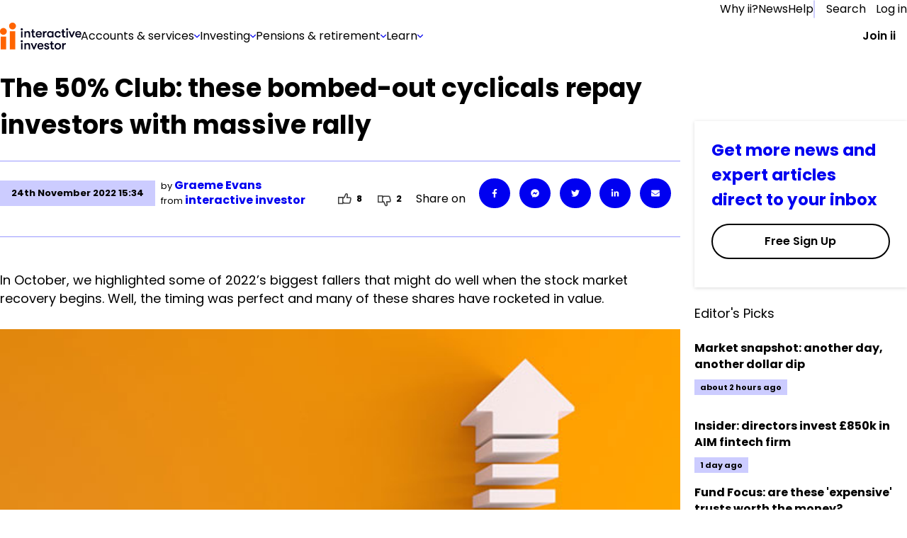

--- FILE ---
content_type: text/html; charset=utf-8
request_url: https://www.ii.co.uk/analysis-commentary/50-club-these-bombed-out-cyclicals-repay-investors-massive-rally-ii526112
body_size: 80192
content:
<!DOCTYPE html><html lang="en"><head><meta charSet="utf-8"/><meta name="viewport" content="width=device-width, initial-scale=1"/><link rel="preload" href="/_next/static/media/eab53ce8ccb91582-s.p.woff2" as="font" crossorigin="" type="font/woff2"/><link rel="preload" as="image" href="https://media-prod.ii.co.uk/s3fs-public/2025-08/menu-banner.jpg"/><link rel="preload" as="image" imageSrcSet="https://media-prod.ii.co.uk/s3fs-public/styles/rich_media_image_small/public/2022-11/rallyconcept600_0.jpg 500w, https://media-prod.ii.co.uk/s3fs-public/styles/rich_media_image_medium/public/2022-11/rallyconcept600_0.jpg 700w, https://media-prod.ii.co.uk/s3fs-public/styles/rich_media_image_large/public/2022-11/rallyconcept600_0.jpg 755w" imageSizes="100vw"/><link rel="stylesheet" href="/_next/static/css/77cd42aa6a464006.css" data-precedence="next"/><link rel="stylesheet" href="/_next/static/css/d7fbad6e3607d139.css" data-precedence="next"/><link rel="stylesheet" href="/_next/static/css/7d064ef4aa28fcea.css" data-precedence="next"/><link rel="stylesheet" href="/_next/static/css/35cdf4c01125d89d.css" data-precedence="next"/><link rel="stylesheet" href="/_next/static/css/ef059a6055f33d0d.css" data-precedence="next"/><link rel="stylesheet" href="/_next/static/css/7679dc05fd393c4f.css" data-precedence="next"/><link rel="stylesheet" href="/_next/static/css/b11731aa3f04fc0b.css" data-precedence="next"/><link rel="preload" as="script" fetchPriority="low" href="/_next/static/chunks/webpack-ab439df449dfb865.js"/><script src="/_next/static/chunks/fd9d1056-72f47f0e079d569d.js" async=""></script><script src="/_next/static/chunks/2117-42e6e9bc71afd849.js" async=""></script><script src="/_next/static/chunks/main-app-62e02673906b5d56.js" async=""></script><script src="/_next/static/chunks/e0498ddd-e4c018afd2d64a62.js" async=""></script><script src="/_next/static/chunks/13b76428-62a6e4bbed6f1919.js" async=""></script><script src="/_next/static/chunks/e37a0b60-57eb15bde63b67d7.js" async=""></script><script src="/_next/static/chunks/66f161ed-5951838d568a0c73.js" async=""></script><script src="/_next/static/chunks/621ad102-c7f37eff8483a49c.js" async=""></script><script src="/_next/static/chunks/2972-1a8ad4c3ca53fd98.js" async=""></script><script src="/_next/static/chunks/5856-b7c055cd9479cc3b.js" async=""></script><script src="/_next/static/chunks/4139-7d1a213295d4c277.js" async=""></script><script src="/_next/static/chunks/6318-3cfc1cec148e8bde.js" async=""></script><script src="/_next/static/chunks/7087-70083250d957332a.js" async=""></script><script src="/_next/static/chunks/250-8a10164c721f690c.js" async=""></script><script src="/_next/static/chunks/7508-0ea75d40b42b4e4c.js" async=""></script><script src="/_next/static/chunks/259-811ca7fbd6c87ddf.js" async=""></script><script src="/_next/static/chunks/4847-ff42c18326eef2db.js" async=""></script><script src="/_next/static/chunks/3775-ee6bd508cbd51cd1.js" async=""></script><script src="/_next/static/chunks/5465-ca6c2cc1bd3e2cca.js" async=""></script><script src="/_next/static/chunks/2132-8b2f8eff2381b334.js" async=""></script><script src="/_next/static/chunks/app/(chakra)/(authedPages)/(hybrid-routes)/(articles)/layout-51547049661ce809.js" async=""></script><script src="/_next/static/chunks/03c8451b-aea4281f302c3775.js" async=""></script><script src="/_next/static/chunks/5928-ea6cfe518e980d95.js" async=""></script><script src="/_next/static/chunks/1341-9175bed0848e8444.js" async=""></script><script src="/_next/static/chunks/4396-c15361897b0b565b.js" async=""></script><script src="/_next/static/chunks/9856-a1ed4b85333e3bff.js" async=""></script><script src="/_next/static/chunks/app/(chakra)/layout-9d042926b432d971.js" async=""></script><script src="/_next/static/chunks/4574-7be4fc8b282db3a7.js" async=""></script><script src="/_next/static/chunks/3564-aeeda396a639c390.js" async=""></script><script src="/_next/static/chunks/1165-b21ba96c53d71365.js" async=""></script><script src="/_next/static/chunks/64-a5d78cdaf488352c.js" async=""></script><script src="/_next/static/chunks/app/(chakra)/error-0a325b1d0951c9c8.js" async=""></script><script src="/_next/static/chunks/9066-3760912aeb8d5b41.js" async=""></script><script src="/_next/static/chunks/5244-86bc981d63e5c750.js" async=""></script><script src="/_next/static/chunks/5156-f8711c402ea59154.js" async=""></script><script src="/_next/static/chunks/4252-ffbad38daa5a96fb.js" async=""></script><script src="/_next/static/chunks/app/layout-362f1b5419dcb7ab.js" async=""></script><script src="/_next/static/chunks/app/error-4feb9edc18acd719.js" async=""></script><script src="/_next/static/chunks/6472-3bc3e1533f270096.js" async=""></script><script src="/_next/static/chunks/3573-25ca5d9040b7d89c.js" async=""></script><script src="/_next/static/chunks/7774-d1e7df97186160de.js" async=""></script><script src="/_next/static/chunks/3683-613fa82ac779b60d.js" async=""></script><script src="/_next/static/chunks/3661-1aaeb369582a7c96.js" async=""></script><script src="/_next/static/chunks/app/(chakra)/(authedPages)/(hybrid-routes)/(articles)/analysis-commentary/%5Bslug%5D/page-6a00fc87625beb5d.js" async=""></script><script src="/_next/static/chunks/app/not-found-d6e7a4dbfcaa8d1a.js" async=""></script><script src="/_next/static/chunks/4db6ded4-b0f0b1b36eb42933.js" async=""></script><script src="/_next/static/chunks/f3e9c42e-d60e9a673f033bb2.js" async=""></script><script src="/_next/static/chunks/13e23226-3909ce94b728a695.js" async=""></script><script src="/_next/static/chunks/46ed6f54-b18f4b7eecf4a40f.js" async=""></script><script src="/_next/static/chunks/7791-f97b565c4ecb0732.js" async=""></script><script src="/_next/static/chunks/app/(chakra)/(authedPages)/(hybrid-routes)/layout-08ebb84cebda37da.js" async=""></script><link rel="preload" href="https://cdn-ukwest.onetrust.com/consent/d2c23229-16dd-417f-96d8-36f9935c7f82/otSDKStub.js" as="script"/><link rel="preload" href="https://cdn.optimizely.com/js/25561070343.js" as="script"/><link rel="preconnect" href="//logx.optimizely.com"/><meta name="theme-color" content="#111111"/><title>The 50% Club: these bombed-out cyclicals repay investors with massive rally</title><meta name="description" content="In October, we highlighted some of 2022’s biggest fallers that might do well when the stock market recovery begins. Well, the timing was perfect and many of these shares have rocketed in value."/><link rel="manifest" href="/static/favicon/manifest.json" crossorigin="use-credentials"/><meta name="robots" content="index, follow"/><link rel="canonical" href="https://www.ii.co.uk/analysis-commentary/50-club-these-bombed-out-cyclicals-repay-investors-massive-rally-ii526112"/><link rel="icon" href="/static/favicon/favicon-32x32.png" type="image/png" sizes="32x32"/><link rel="icon" href="/static/favicon/favicon-16x16.png" type="image/png" sizes="16x16"/><link rel="shortcut icon" href="/static/favicon/favicon.ico" type="image/x-icon"/><meta name="next-size-adjust"/><script>(self.__next_s=self.__next_s||[]).push([0,{"children":"window.dataLayer = window.dataLayer || [];","id":"dataLayer-script"}])</script><style id="compatibility-banner-styles">#compatibility-banner{background-color:#f5f6f6;color:#1a202c;font-size:20px;max-width:1400px;margin:0 auto;display:none;padding:20px;}#compatibility-banner-text{max-width:768px;margin:0 auto;position:relative;padding-left:42px;}#compatibility-banner-text a{color:#0000f0;}#compatibility-banner-text a:hover{color:#0000f0;text-decoration:underline;}#compatibility-banner-icon{background-image:url(/static/images/info-icon.png);width:32px;height:32px;position:absolute;left:0;top:50%;transform:translateY(-50%);}</style><script>(self.__next_s=self.__next_s||[]).push([0,{"defer":true,"children":"var showBrowserAlert=function(){console.group(\"Checking browser and version\");if (/Edge?\\/(13[4-9]|1[4-9]\\d|[2-9]\\d{2}|\\d{4,})\\.\\d+(\\.\\d+|)|Firefox\\/(12[89]|1[3-9]\\d|[2-9]\\d{2}|\\d{4,})\\.\\d+(\\.\\d+|)|Chrom(ium|e)\\/(109|1[1-9]\\d|[2-9]\\d{2}|\\d{4,})\\.\\d+(\\.\\d+|)|(Maci|X1{2}).+ Version\\/(17\\.\\d+|(1[89]|[2-9]\\d|\\d{3,})\\.\\d+)([,.]\\d+|)( \\(\\w+\\)|)( Mobile\\/\\w+|) Safari\\/|Chrome.+OPR\\/(12[4-9]|1[3-9]\\d|[2-9]\\d{2}|\\d{4,})\\.\\d+\\.\\d+|(CPU[ +]OS|iPhone[ +]OS|CPU[ +]iPhone|CPU IPhone OS|CPU iPad OS)[ +]+(1{2}[._]\\d+|(1[2-9]|[2-9]\\d|\\d{3,})[._]\\d+)([._]\\d+|)|Opera Mini|Android:?[ /-](14[3-9]|1[5-9]\\d|[2-9]\\d{2}|\\d{4,})(\\.\\d+|)(\\.\\d+|)|Mobile Safari.+OPR\\/([89]\\d|\\d{3,})\\.\\d+\\.\\d+|Android.+Firefox\\/(14[6-9]|1[5-9]\\d|[2-9]\\d{2}|\\d{4,})\\.\\d+(\\.\\d+|)|Android.+Chrom(ium|e)\\/(14[3-9]|1[5-9]\\d|[2-9]\\d{2}|\\d{4,})\\.\\d+(\\.\\d+|)|Android.+(UC? ?Browser|UCWEB|U3)[ /]?(15\\.([5-9]|\\d{2,})|(1[6-9]|[2-9]\\d|\\d{3,})\\.\\d+)\\.\\d+|SamsungBrowser\\/(2[89]|[3-9]\\d|\\d{3,})\\.\\d+|Android.+MQ{2}Browser\\/(14(\\.(9|\\d{2,})|)|(1[5-9]|[2-9]\\d|\\d{3,})(\\.\\d+|))(\\.\\d+|)|K[Aa][Ii]OS\\/(2\\.([5-9]|\\d{2,})|([3-9]|\\d{2,})\\.\\d+)(\\.\\d+|)/.test(navigator.userAgent)){console.info(\"Browser supported\");return;};console.error(\"Browser not supported\");var bannerDiv=document.getElementById(\"compatibility-banner\");if(bannerDiv){bannerDiv.innerHTML='<div id=\"compatibility-banner-text\"><div id=\"compatibility-banner-icon\"></div>It looks like you are using an older browser that is unsupported by our website. To get the best experience, you will need to update your browser. <a href=\"https://www.ii.co.uk/help/update-your-browser\">Find out how to update your browser</a></div>';bannerDiv.style.display = \"block\";};console.groupEnd();};document.addEventListener('DOMContentLoaded', showBrowserAlert)","id":"compatibility-banner-script"}])</script><script src="/_next/static/chunks/polyfills-42372ed130431b0a.js" noModule=""></script></head><body class="__variable_717d0a __variable_2c7a8e"><div id="compatibility-banner"></div><style data-emotion="css-global 13ittbg">:host,:root,[data-theme]{--chakra-ring-inset:var(--chakra-empty,/*!*/ /*!*/);--chakra-ring-offset-width:0px;--chakra-ring-offset-color:#fff;--chakra-ring-color:rgba(66, 153, 225, 0.6);--chakra-ring-offset-shadow:0 0 #0000;--chakra-ring-shadow:0 0 #0000;--chakra-space-x-reverse:0;--chakra-space-y-reverse:0;--chakra-colors-transparent:transparent;--chakra-colors-current:currentColor;--chakra-colors-black:#000000;--chakra-colors-white:#FFFFFF;--chakra-colors-whiteAlpha-50:rgba(255, 255, 255, 0.04);--chakra-colors-whiteAlpha-100:rgba(255, 255, 255, 0.06);--chakra-colors-whiteAlpha-200:rgba(255, 255, 255, 0.08);--chakra-colors-whiteAlpha-300:rgba(255, 255, 255, 0.16);--chakra-colors-whiteAlpha-400:rgba(255, 255, 255, 0.24);--chakra-colors-whiteAlpha-500:rgba(255, 255, 255, 0.36);--chakra-colors-whiteAlpha-600:rgba(255, 255, 255, 0.48);--chakra-colors-whiteAlpha-700:rgba(255, 255, 255, 0.64);--chakra-colors-whiteAlpha-800:rgba(255, 255, 255, 0.80);--chakra-colors-whiteAlpha-900:rgba(255, 255, 255, 0.92);--chakra-colors-blackAlpha-50:rgba(0, 0, 0, 0.04);--chakra-colors-blackAlpha-100:rgba(0, 0, 0, 0.06);--chakra-colors-blackAlpha-200:rgba(0, 0, 0, 0.08);--chakra-colors-blackAlpha-300:rgba(0, 0, 0, 0.16);--chakra-colors-blackAlpha-400:rgba(0, 0, 0, 0.24);--chakra-colors-blackAlpha-500:rgba(0, 0, 0, 0.36);--chakra-colors-blackAlpha-600:rgba(0, 0, 0, 0.48);--chakra-colors-blackAlpha-700:rgba(0, 0, 0, 0.64);--chakra-colors-blackAlpha-800:rgba(0, 0, 0, 0.80);--chakra-colors-blackAlpha-900:rgba(0, 0, 0, 0.92);--chakra-colors-gray-50:#F7FAFC;--chakra-colors-gray-100:#EDF2F7;--chakra-colors-gray-200:#E2E8F0;--chakra-colors-gray-300:#CBD5E0;--chakra-colors-gray-400:#A0AEC0;--chakra-colors-gray-500:#718096;--chakra-colors-gray-600:#4A5568;--chakra-colors-gray-700:#2D3748;--chakra-colors-gray-800:#1A202C;--chakra-colors-gray-900:#171923;--chakra-colors-red-50:#FFF5F5;--chakra-colors-red-100:#FED7D7;--chakra-colors-red-200:#FEB2B2;--chakra-colors-red-300:#FC8181;--chakra-colors-red-400:#F56565;--chakra-colors-red-500:#E53E3E;--chakra-colors-red-600:#C53030;--chakra-colors-red-700:#9B2C2C;--chakra-colors-red-800:#822727;--chakra-colors-red-900:#63171B;--chakra-colors-orange-50:#FFFAF0;--chakra-colors-orange-100:#FEEBC8;--chakra-colors-orange-200:#FBD38D;--chakra-colors-orange-300:#F6AD55;--chakra-colors-orange-400:#ED8936;--chakra-colors-orange-500:#DD6B20;--chakra-colors-orange-600:#C05621;--chakra-colors-orange-700:#9C4221;--chakra-colors-orange-800:#7B341E;--chakra-colors-orange-900:#652B19;--chakra-colors-yellow-50:#FFFFF0;--chakra-colors-yellow-100:#FEFCBF;--chakra-colors-yellow-200:#FAF089;--chakra-colors-yellow-300:#F6E05E;--chakra-colors-yellow-400:#ECC94B;--chakra-colors-yellow-500:#D69E2E;--chakra-colors-yellow-600:#B7791F;--chakra-colors-yellow-700:#975A16;--chakra-colors-yellow-800:#744210;--chakra-colors-yellow-900:#5F370E;--chakra-colors-green-50:#F0FFF4;--chakra-colors-green-100:#C6F6D5;--chakra-colors-green-200:#9AE6B4;--chakra-colors-green-300:#68D391;--chakra-colors-green-400:#48BB78;--chakra-colors-green-500:#38A169;--chakra-colors-green-600:#2F855A;--chakra-colors-green-700:#276749;--chakra-colors-green-800:#22543D;--chakra-colors-green-900:#1C4532;--chakra-colors-teal-50:#E6FFFA;--chakra-colors-teal-100:#B2F5EA;--chakra-colors-teal-200:#81E6D9;--chakra-colors-teal-300:#4FD1C5;--chakra-colors-teal-400:#38B2AC;--chakra-colors-teal-500:#319795;--chakra-colors-teal-600:#2C7A7B;--chakra-colors-teal-700:#285E61;--chakra-colors-teal-800:#234E52;--chakra-colors-teal-900:#1D4044;--chakra-colors-blue-50:#ebf8ff;--chakra-colors-blue-100:#bee3f8;--chakra-colors-blue-200:#90cdf4;--chakra-colors-blue-300:#63b3ed;--chakra-colors-blue-400:#4299e1;--chakra-colors-blue-500:#3182ce;--chakra-colors-blue-600:#2b6cb0;--chakra-colors-blue-700:#2c5282;--chakra-colors-blue-800:#2a4365;--chakra-colors-blue-900:#1A365D;--chakra-colors-cyan-50:#EDFDFD;--chakra-colors-cyan-100:#C4F1F9;--chakra-colors-cyan-200:#9DECF9;--chakra-colors-cyan-300:#76E4F7;--chakra-colors-cyan-400:#0BC5EA;--chakra-colors-cyan-500:#00B5D8;--chakra-colors-cyan-600:#00A3C4;--chakra-colors-cyan-700:#0987A0;--chakra-colors-cyan-800:#086F83;--chakra-colors-cyan-900:#065666;--chakra-colors-purple-50:#FAF5FF;--chakra-colors-purple-100:#E9D8FD;--chakra-colors-purple-200:#D6BCFA;--chakra-colors-purple-300:#B794F4;--chakra-colors-purple-400:#9F7AEA;--chakra-colors-purple-500:#805AD5;--chakra-colors-purple-600:#6B46C1;--chakra-colors-purple-700:#553C9A;--chakra-colors-purple-800:#44337A;--chakra-colors-purple-900:#322659;--chakra-colors-pink-50:#FFF5F7;--chakra-colors-pink-100:#FED7E2;--chakra-colors-pink-200:#FBB6CE;--chakra-colors-pink-300:#F687B3;--chakra-colors-pink-400:#ED64A6;--chakra-colors-pink-500:#D53F8C;--chakra-colors-pink-600:#B83280;--chakra-colors-pink-700:#97266D;--chakra-colors-pink-800:#702459;--chakra-colors-pink-900:#521B41;--chakra-colors-linkedin-50:#E8F4F9;--chakra-colors-linkedin-100:#CFEDFB;--chakra-colors-linkedin-200:#9BDAF3;--chakra-colors-linkedin-300:#68C7EC;--chakra-colors-linkedin-400:#34B3E4;--chakra-colors-linkedin-500:#00A0DC;--chakra-colors-linkedin-600:#008CC9;--chakra-colors-linkedin-700:#0077B5;--chakra-colors-linkedin-800:#005E93;--chakra-colors-linkedin-900:#004471;--chakra-colors-facebook-50:#E8F4F9;--chakra-colors-facebook-100:#D9DEE9;--chakra-colors-facebook-200:#B7C2DA;--chakra-colors-facebook-300:#6482C0;--chakra-colors-facebook-400:#4267B2;--chakra-colors-facebook-500:#385898;--chakra-colors-facebook-600:#314E89;--chakra-colors-facebook-700:#29487D;--chakra-colors-facebook-800:#223B67;--chakra-colors-facebook-900:#1E355B;--chakra-colors-messenger-50:#D0E6FF;--chakra-colors-messenger-100:#B9DAFF;--chakra-colors-messenger-200:#A2CDFF;--chakra-colors-messenger-300:#7AB8FF;--chakra-colors-messenger-400:#2E90FF;--chakra-colors-messenger-500:#0078FF;--chakra-colors-messenger-600:#0063D1;--chakra-colors-messenger-700:#0052AC;--chakra-colors-messenger-800:#003C7E;--chakra-colors-messenger-900:#002C5C;--chakra-colors-whatsapp-50:#dffeec;--chakra-colors-whatsapp-100:#b9f5d0;--chakra-colors-whatsapp-200:#90edb3;--chakra-colors-whatsapp-300:#65e495;--chakra-colors-whatsapp-400:#3cdd78;--chakra-colors-whatsapp-500:#22c35e;--chakra-colors-whatsapp-600:#179848;--chakra-colors-whatsapp-700:#0c6c33;--chakra-colors-whatsapp-800:#01421c;--chakra-colors-whatsapp-900:#001803;--chakra-colors-twitter-50:#E5F4FD;--chakra-colors-twitter-100:#C8E9FB;--chakra-colors-twitter-200:#A8DCFA;--chakra-colors-twitter-300:#83CDF7;--chakra-colors-twitter-400:#57BBF5;--chakra-colors-twitter-500:#1DA1F2;--chakra-colors-twitter-600:#1A94DA;--chakra-colors-twitter-700:#1681BF;--chakra-colors-twitter-800:#136B9E;--chakra-colors-twitter-900:#0D4D71;--chakra-colors-telegram-50:#E3F2F9;--chakra-colors-telegram-100:#C5E4F3;--chakra-colors-telegram-200:#A2D4EC;--chakra-colors-telegram-300:#7AC1E4;--chakra-colors-telegram-400:#47A9DA;--chakra-colors-telegram-500:#0088CC;--chakra-colors-telegram-600:#007AB8;--chakra-colors-telegram-700:#006BA1;--chakra-colors-telegram-800:#005885;--chakra-colors-telegram-900:#003F5E;--chakra-colors-action01-50:rgba(0, 0, 240, 0.05);--chakra-colors-action01-100:rgba(0, 0, 240, 0.1);--chakra-colors-action01-250:rgba(0, 0, 240, 0.25);--chakra-colors-action01-500:rgba(0, 0, 240, 0.5);--chakra-colors-action01-750:rgba(0, 0, 240, 0.75);--chakra-colors-action01-1000:rgba(0, 0, 240, 1);--chakra-colors-action01-1250:rgba(0, 0, 179, 1);--chakra-colors-action01-fill00:#f9f9fc;--chakra-colors-action01-fill02:#e5e5ff;--chakra-colors-action01-fill03:#f5f5ff;--chakra-colors-action01-fill04:#000060;--chakra-colors-action02-50:rgba(255, 100, 0, 0.05);--chakra-colors-action02-100:rgba(255, 100, 0, 0.1);--chakra-colors-action02-250:rgba(255, 100, 0, 0.25);--chakra-colors-action02-500:rgba(255, 100, 0, 0.5);--chakra-colors-action02-750:rgba(255, 100, 0, 0.75);--chakra-colors-action02-1000:rgba(255, 100, 0, 1);--chakra-colors-action02-1250:rgba(191, 74, 0, 1);--chakra-colors-color01-20:rgba(0, 133, 55, 0.02);--chakra-colors-color01-50:rgba(0, 133, 55, 0.05);--chakra-colors-color01-100:rgba(0, 133, 55, 0.1);--chakra-colors-color01-250:rgba(0, 133, 55, 0.25);--chakra-colors-color01-500:rgba(0, 133, 55, 0.5);--chakra-colors-color01-750:rgba(0, 133, 55, 0.75);--chakra-colors-color01-1000:rgba(0, 133, 55, 1);--chakra-colors-color01-1250:rgba(0, 99, 41, 1);--chakra-colors-color02-20:rgba(224, 0, 0, 0.02);--chakra-colors-color02-50:rgba(224, 0, 0, 0.05);--chakra-colors-color02-100:rgba(224, 0, 0, 0.1);--chakra-colors-color02-250:rgba(224, 0, 0, 0.25);--chakra-colors-color02-500:rgba(224, 0, 0, 0.5);--chakra-colors-color02-750:rgba(224, 0, 0, 0.75);--chakra-colors-color02-1000:rgba(224, 0, 0, 1);--chakra-colors-color02-1250:rgba(168, 0, 0, 1);--chakra-colors-alertPlus-250:rgba(0, 128, 54, 0.25);--chakra-colors-alertPlus-500:rgba(0, 128, 54, 0.5);--chakra-colors-alertPlus-750:rgba(0, 128, 54, 0.75);--chakra-colors-alertPlus-1000:rgba(0, 128, 54, 1);--chakra-colors-alertMinus-250:rgba(217, 0, 0, 0.25);--chakra-colors-alertMinus-500:rgba(217, 0, 0, 0.5);--chakra-colors-alertMinus-750:rgba(217, 0, 0, 0.75);--chakra-colors-alertMinus-1000:rgba(217, 0, 0, 1);--chakra-colors-destructive-250:rgba(192, 0, 0, 0.25);--chakra-colors-destructive-500:rgba(192, 0, 0, 0.5);--chakra-colors-destructive-750:rgba(192, 0, 0, 0.75);--chakra-colors-destructive-1000:rgba(192, 0, 0, 1);--chakra-colors-body-120:rgba(0, 0, 0, 0.12);--chakra-colors-body-200:rgba(0, 0, 0, 0.2);--chakra-colors-body-250:rgba(0, 0, 0, 0.25);--chakra-colors-body-500:rgba(0, 0, 0, 0.5);--chakra-colors-body-750:rgba(0, 0, 0, 0.75);--chakra-colors-body-1000:rgba(0, 0, 0, 1);--chakra-colors-main01:#e6e6ff;--chakra-colors-main02:#ccccff;--chakra-colors-main03:#9999ff;--chakra-colors-main04:#6666ff;--chakra-colors-main05:#3333ff;--chakra-colors-main06:#e6e6ff;--chakra-colors-main07:#4d4d99;--chakra-colors-main08:var(--primary-dark-blue);--chakra-colors-info-color01:#E5E5FD;--chakra-colors-info-color02:#707070;--chakra-colors-info-color03:#E6E6E6;--chakra-colors-info-color04:#404040;--chakra-colors-info-color05:#F5F6F6;--chakra-colors-infoImportant-color01:#0000F0;--chakra-colors-infoImportant-color02:#D1D3FF;--chakra-colors-infoImportant-color03:#BEC0F6;--chakra-colors-infoImportant-color04:#0000B0;--chakra-colors-infoImportant-color05:#9C9FEC;--chakra-colors-infoImportant-color06:#E5E5FF;--chakra-colors-warningLow-color01:#856F00;--chakra-colors-warningLow-color02:#F6EDBA;--chakra-colors-warningLow-color03:#ECDC85;--chakra-colors-warningLow-color04:#685701;--chakra-colors-warningLow-color05:#D9CA75;--chakra-colors-warningLow-color06:#FFFCEB;--chakra-colors-warningMedium-color01:#B34700;--chakra-colors-warningMedium-color02:#FACDB0;--chakra-colors-warningMedium-color03:#F4B48A;--chakra-colors-warningMedium-color04:#943B00;--chakra-colors-warningMedium-color05:#F39C63;--chakra-colors-warningMedium-color06:#FFE7D8;--chakra-colors-warningHigh-color01:#D90000;--chakra-colors-warningHigh-color02:#FFCFCF;--chakra-colors-warningHigh-color03:#FFAAAA;--chakra-colors-warningHigh-color04:#B70000;--chakra-colors-warningHigh-color05:#EE8B8B;--chakra-colors-warningHigh-color06:#FFE7E7;--chakra-colors-success-color01:#008035;--chakra-colors-success-color02:#CEEDDB;--chakra-colors-success-color03:#B1DDC3;--chakra-colors-success-color04:#005F27;--chakra-colors-success-color05:#8EC8A6;--chakra-colors-success-color06:#E8FBF0;--chakra-colors-color-primary-x-dark:#00001A;--chakra-colors-color-primary-dark:#000080;--chakra-colors-color-primary:#0000F0;--chakra-colors-color-primary-light:#8080FF;--chakra-colors-color-primary-x-light:#B3B3FF;--chakra-colors-color-primary-x-x-light:#E5E5FF;--chakra-colors-color-primary-x-x-x-light:#F5F5FF;--chakra-colors-color-base:#FFFFFF;--chakra-colors-color-high-dark:#B70000;--chakra-colors-color-high:#D90000;--chakra-colors-color-high-light:#EE8B8B;--chakra-colors-color-high-x-light:#FFAAAA;--chakra-colors-color-high-x-x-light:#FFCFCF;--chakra-colors-color-high-x-x-x-light:#FFE7E7;--chakra-colors-color-medium-dark:#943B00;--chakra-colors-color-medium:#B34700;--chakra-colors-color-medium-light:#F39C63;--chakra-colors-color-medium-x-light:#F4B48A;--chakra-colors-color-medium-x-x-light:#FACDB0;--chakra-colors-color-medium-x-x-x-light:#FFE7D8;--chakra-colors-color-low-dark:#685701;--chakra-colors-color-low:#856F00;--chakra-colors-color-low-light:#D9CA75;--chakra-colors-color-low-x-light:#ECDC85;--chakra-colors-color-low-x-x-light:#F6EDBA;--chakra-colors-color-low-x-x-x-light:#FFFCEB;--chakra-colors-color-success-dark:#005F27;--chakra-colors-color-success:#008035;--chakra-colors-color-success-light:#8EC8A6;--chakra-colors-color-success-x-light:#B1DDC3;--chakra-colors-color-success-x-x-light:#CEEDDB;--chakra-colors-color-success-x-x-x-light:#E8FBF0;--chakra-colors-color-info-dark:#404040;--chakra-colors-color-info:#707070;--chakra-colors-color-info-light:#CCCCCC;--chakra-colors-color-info-x-light:#D9D9D9;--chakra-colors-color-info-x-x-light:#E6E6E6;--chakra-colors-color-info-x-x-x-light:#F5F6F6;--chakra-colors-color-brand:#FF6400;--chakra-borders-none:0;--chakra-borders-1px:1px solid;--chakra-borders-2px:2px solid;--chakra-borders-4px:4px solid;--chakra-borders-8px:8px solid;--chakra-fonts-heading:'__poppins_717d0a','__poppins_Fallback_717d0a',sans-serif,var(--font-poppins, Poppins, Segoe UI, Helvetica Neue, Arial, sans-serif);--chakra-fonts-body:'__poppins_717d0a','__poppins_Fallback_717d0a',sans-serif,var(--font-poppins, Poppins, Segoe UI, Helvetica Neue, Arial, sans-serif);--chakra-fonts-mono:SFMono-Regular,Menlo,Monaco,Consolas,"Liberation Mono","Courier New",monospace;--chakra-fontSizes-xs:7.5px;--chakra-fontSizes-sm:8.75px;--chakra-fontSizes-md:10px;--chakra-fontSizes-lg:11.25px;--chakra-fontSizes-xl:12.5px;--chakra-fontSizes-2xl:15px;--chakra-fontSizes-3xl:18.75px;--chakra-fontSizes-4xl:22.5px;--chakra-fontSizes-5xl:30px;--chakra-fontSizes-6xl:37.5px;--chakra-fontSizes-7xl:45px;--chakra-fontSizes-8xl:60px;--chakra-fontSizes-9xl:80px;--chakra-fontSizes-extraLargeTitle:38px;--chakra-fontSizes-extraLargeTitleSuperscript:22px;--chakra-fontSizes-largeTitle:25px;--chakra-fontSizes-largeTitleSuperscript:16px;--chakra-fontSizes-title:20px;--chakra-fontSizes-subTitle:16px;--chakra-fontSizes-body:14px;--chakra-fontSizes-caption:12px;--chakra-fontSizes-jumboDesktop:40px;--chakra-fontSizes-displayDesktop:60px;--chakra-fontSizes-headlineDesktop:30px;--chakra-fontSizes-subHeadingDesktop:24px;--chakra-fontSizes-leadDesktop:25px;--chakra-fontSizes-jumboMobile:36px;--chakra-fontSizes-displayMobile:40px;--chakra-fontSizes-headlineMobile:27px;--chakra-fontSizes-subHeadingMobile:22px;--chakra-fontSizes-leadMobile:20px;--chakra-fontSizes-bodyMarketing:19px;--chakra-fontSizes-captionMarketing:16px;--chakra-fontSizes-small:14px;--chakra-fontSizes-blockquotes:20px;--chakra-fontSizes-form:18px;--chakra-fontSizes-font-s:11px;--chakra-fontSizes-font-m:13px;--chakra-fontSizes-font-l:16px;--chakra-fontSizes-font-xl:18px;--chakra-fontSizes-font-xxl:23px;--chakra-fontSizes-font-xxxl:35px;--chakra-fontWeights-hairline:100;--chakra-fontWeights-thin:200;--chakra-fontWeights-light:300;--chakra-fontWeights-normal:400;--chakra-fontWeights-medium:500;--chakra-fontWeights-semibold:600;--chakra-fontWeights-bold:700;--chakra-fontWeights-extrabold:800;--chakra-fontWeights-black:900;--chakra-letterSpacings-tighter:-0.05em;--chakra-letterSpacings-tight:-0.025em;--chakra-letterSpacings-normal:0;--chakra-letterSpacings-wide:0.025em;--chakra-letterSpacings-wider:0.05em;--chakra-letterSpacings-widest:0.1em;--chakra-lineHeights-3:7.5px;--chakra-lineHeights-4:10px;--chakra-lineHeights-5:12.5px;--chakra-lineHeights-6:15px;--chakra-lineHeights-7:17.5px;--chakra-lineHeights-8:20px;--chakra-lineHeights-9:22.5px;--chakra-lineHeights-10:25px;--chakra-lineHeights-normal:normal;--chakra-lineHeights-none:1;--chakra-lineHeights-shorter:1.25;--chakra-lineHeights-short:1.375;--chakra-lineHeights-base:1.5;--chakra-lineHeights-tall:1.625;--chakra-lineHeights-taller:2;--chakra-radii-none:0;--chakra-radii-sm:1.25px;--chakra-radii-base:2.5px;--chakra-radii-md:3.75px;--chakra-radii-lg:5px;--chakra-radii-xl:7.5px;--chakra-radii-2xl:10px;--chakra-radii-3xl:15px;--chakra-radii-full:9999px;--chakra-space-1:0.25rem;--chakra-space-2:0.5rem;--chakra-space-3:0.75rem;--chakra-space-4:1rem;--chakra-space-5:1.25rem;--chakra-space-6:1.5rem;--chakra-space-7:1.75rem;--chakra-space-8:2rem;--chakra-space-9:2.25rem;--chakra-space-10:2.5rem;--chakra-space-12:3rem;--chakra-space-14:3.5rem;--chakra-space-16:4rem;--chakra-space-20:5rem;--chakra-space-24:6rem;--chakra-space-28:7rem;--chakra-space-32:8rem;--chakra-space-36:9rem;--chakra-space-40:10rem;--chakra-space-44:11rem;--chakra-space-48:12rem;--chakra-space-52:13rem;--chakra-space-56:14rem;--chakra-space-60:15rem;--chakra-space-64:16rem;--chakra-space-72:18rem;--chakra-space-80:20rem;--chakra-space-96:24rem;--chakra-space-px:1px;--chakra-space-0-5:0.125rem;--chakra-space-1-5:0.375rem;--chakra-space-2-5:0.625rem;--chakra-space-3-5:0.875rem;--chakra-space-spacing-xs:4px;--chakra-space-spacing-s:8px;--chakra-space-spacing-m:16px;--chakra-space-spacing-l:24px;--chakra-space-spacing-xl:32px;--chakra-space-spacing-xxl:40px;--chakra-shadows-xs:0 0 0 1px rgba(0, 0, 0, 0.05);--chakra-shadows-sm:0 1px 2px 0 rgba(0, 0, 0, 0.05);--chakra-shadows-base:0 1px 3px 0 rgba(0, 0, 0, 0.1),0 1px 2px 0 rgba(0, 0, 0, 0.06);--chakra-shadows-md:0 4px 6px -1px rgba(0, 0, 0, 0.1),0 2px 4px -1px rgba(0, 0, 0, 0.06);--chakra-shadows-lg:0 10px 15px -3px rgba(0, 0, 0, 0.1),0 4px 6px -2px rgba(0, 0, 0, 0.05);--chakra-shadows-xl:0 20px 25px -5px rgba(0, 0, 0, 0.1),0 10px 10px -5px rgba(0, 0, 0, 0.04);--chakra-shadows-2xl:0 25px 50px -12px rgba(0, 0, 0, 0.25);--chakra-shadows-outline:0 0 0 3px rgba(66, 153, 225, 0.6);--chakra-shadows-inner:inset 0 2px 4px 0 rgba(0,0,0,0.06);--chakra-shadows-none:none;--chakra-shadows-dark-lg:rgba(0, 0, 0, 0.1) 0px 0px 0px 1px,rgba(0, 0, 0, 0.2) 0px 5px 10px,rgba(0, 0, 0, 0.4) 0px 15px 40px;--chakra-sizes-1:2.5px;--chakra-sizes-2:5px;--chakra-sizes-3:7.5px;--chakra-sizes-4:10px;--chakra-sizes-5:12.5px;--chakra-sizes-6:15px;--chakra-sizes-7:17.5px;--chakra-sizes-8:20px;--chakra-sizes-9:22.5px;--chakra-sizes-10:25px;--chakra-sizes-12:30px;--chakra-sizes-14:35px;--chakra-sizes-16:40px;--chakra-sizes-20:50px;--chakra-sizes-24:60px;--chakra-sizes-28:70px;--chakra-sizes-32:80px;--chakra-sizes-36:90px;--chakra-sizes-40:100px;--chakra-sizes-44:110px;--chakra-sizes-48:120px;--chakra-sizes-52:130px;--chakra-sizes-56:140px;--chakra-sizes-60:150px;--chakra-sizes-64:160px;--chakra-sizes-72:180px;--chakra-sizes-80:200px;--chakra-sizes-96:240px;--chakra-sizes-px:1px;--chakra-sizes-0-5:1.25px;--chakra-sizes-1-5:3.75px;--chakra-sizes-2-5:6.25px;--chakra-sizes-3-5:8.75px;--chakra-sizes-max:max-content;--chakra-sizes-min:min-content;--chakra-sizes-full:100%;--chakra-sizes-3xs:140px;--chakra-sizes-2xs:160px;--chakra-sizes-xs:200px;--chakra-sizes-sm:240px;--chakra-sizes-md:280px;--chakra-sizes-lg:320px;--chakra-sizes-xl:360px;--chakra-sizes-2xl:420px;--chakra-sizes-3xl:480px;--chakra-sizes-4xl:560px;--chakra-sizes-5xl:640px;--chakra-sizes-6xl:720px;--chakra-sizes-7xl:800px;--chakra-sizes-8xl:900px;--chakra-sizes-container-sm:640px;--chakra-sizes-container-md:768px;--chakra-sizes-container-lg:1024px;--chakra-sizes-container-xl:1280px;--chakra-zIndices-hide:-1;--chakra-zIndices-auto:auto;--chakra-zIndices-base:0;--chakra-zIndices-docked:10;--chakra-zIndices-dropdown:1000;--chakra-zIndices-sticky:1100;--chakra-zIndices-banner:1200;--chakra-zIndices-overlay:1300;--chakra-zIndices-modal:1400;--chakra-zIndices-popover:1500;--chakra-zIndices-skipLink:1600;--chakra-zIndices-toast:1700;--chakra-zIndices-tooltip:1800;--chakra-transition-property-common:background-color,border-color,color,fill,stroke,opacity,box-shadow,transform;--chakra-transition-property-colors:background-color,border-color,color,fill,stroke;--chakra-transition-property-dimensions:width,height;--chakra-transition-property-position:left,right,top,bottom;--chakra-transition-property-background:background-color,background-image,background-position;--chakra-transition-easing-ease-in:cubic-bezier(0.4, 0, 1, 1);--chakra-transition-easing-ease-out:cubic-bezier(0, 0, 0.2, 1);--chakra-transition-easing-ease-in-out:cubic-bezier(0.4, 0, 0.2, 1);--chakra-transition-duration-ultra-fast:50ms;--chakra-transition-duration-faster:100ms;--chakra-transition-duration-fast:150ms;--chakra-transition-duration-normal:200ms;--chakra-transition-duration-slow:300ms;--chakra-transition-duration-slower:400ms;--chakra-transition-duration-ultra-slow:500ms;--chakra-blur-none:0;--chakra-blur-sm:4px;--chakra-blur-base:8px;--chakra-blur-md:12px;--chakra-blur-lg:16px;--chakra-blur-xl:24px;--chakra-blur-2xl:40px;--chakra-blur-3xl:64px;}</style><style data-emotion="css-global 1jqlf9g">html{line-height:1.5;-webkit-text-size-adjust:100%;font-family:system-ui,sans-serif;-webkit-font-smoothing:antialiased;text-rendering:optimizeLegibility;-moz-osx-font-smoothing:grayscale;touch-action:manipulation;}body{position:relative;min-height:100%;font-feature-settings:'kern';}*,*::before,*::after{border-width:0;border-style:solid;box-sizing:border-box;}main{display:block;}hr{border-top-width:1px;box-sizing:content-box;height:0;overflow:visible;}pre,code,kbd,samp{font-family:SFMono-Regular,Menlo,Monaco,Consolas,monospace;font-size:1em;}a{background-color:transparent;color:inherit;-webkit-text-decoration:inherit;text-decoration:inherit;}abbr[title]{border-bottom:none;-webkit-text-decoration:underline;text-decoration:underline;-webkit-text-decoration:underline dotted;-webkit-text-decoration:underline dotted;text-decoration:underline dotted;}b,strong{font-weight:bold;}small{font-size:80%;}sub,sup{font-size:75%;line-height:0;position:relative;vertical-align:baseline;}sub{bottom:-0.25em;}sup{top:-0.5em;}img{border-style:none;}button,input,optgroup,select,textarea{font-family:inherit;font-size:100%;line-height:1.15;margin:0;}button,input{overflow:visible;}button,select{text-transform:none;}button::-moz-focus-inner,[type="button"]::-moz-focus-inner,[type="reset"]::-moz-focus-inner,[type="submit"]::-moz-focus-inner{border-style:none;padding:0;}fieldset{padding:0.35em 0.75em 0.625em;}legend{box-sizing:border-box;color:inherit;display:table;max-width:100%;padding:0;white-space:normal;}progress{vertical-align:baseline;}textarea{overflow:auto;}[type="checkbox"],[type="radio"]{box-sizing:border-box;padding:0;}[type="number"]::-webkit-inner-spin-button,[type="number"]::-webkit-outer-spin-button{-webkit-appearance:none!important;}input[type="number"]{-moz-appearance:textfield;}[type="search"]{-webkit-appearance:textfield;outline-offset:-2px;}[type="search"]::-webkit-search-decoration{-webkit-appearance:none!important;}::-webkit-file-upload-button{-webkit-appearance:button;font:inherit;}details{display:block;}summary{display:-webkit-box;display:-webkit-list-item;display:-ms-list-itembox;display:list-item;}template{display:none;}[hidden]{display:none!important;}body,blockquote,dl,dd,h1,h2,h3,h4,h5,h6,hr,figure,p,pre{margin:0;}button{background:transparent;padding:0;}fieldset{margin:0;padding:0;}ol,ul{margin:0;padding:0;}textarea{resize:vertical;}button,[role="button"]{cursor:pointer;}button::-moz-focus-inner{border:0!important;}table{border-collapse:collapse;}h1,h2,h3,h4,h5,h6{font-size:inherit;font-weight:inherit;}button,input,optgroup,select,textarea{padding:0;line-height:inherit;color:inherit;}img,svg,video,canvas,audio,iframe,embed,object{display:block;}img,video{max-width:100%;height:auto;}[data-js-focus-visible] :focus:not([data-focus-visible-added]){outline:none;box-shadow:none;}select::-ms-expand{display:none;}</style><style data-emotion="css-global 1nfxhga">body{font-family:var(--chakra-fonts-body);color:var(--chakra-colors-gray-800);background:var(--chakra-colors-white);transition-property:background-color;transition-duration:var(--chakra-transition-duration-normal);line-height:var(--chakra-lineHeights-base);}*::-webkit-input-placeholder{color:var(--chakra-colors-gray-400);}*::-moz-placeholder{color:var(--chakra-colors-gray-400);}*:-ms-input-placeholder{color:var(--chakra-colors-gray-400);}*::placeholder{color:var(--chakra-colors-gray-400);}*,*::before,::after{border-color:var(--chakra-colors-gray-200);word-wrap:break-word;}html,body{font-size:16px;overflow-x:unset;min-width:unset;color:var(--primary-dark-blue);}h1,h2,h3,h4,h5,h6{font-size:revert-layer;font-weight:revert-layer;}html,body,#root{height:auto;}.chakra-button,a .chakra-button,a .chakra-link{font-size:var(--p);font-weight:600;}.no-focus-outline a:focus,.no-focus-outline button:focus,.no-focus-outline div:focus,.no-focus-outline span:focus,.no-focus-outline ul:focus,.no-focus-outline section:focus{outline:2px solid transparent;outline-offset:2px;box-shadow:var(--chakra-shadows-none);}.section-light p a{color:var(--primary-black);-webkit-text-decoration:underline;text-decoration:underline;}.section-light p a:hover{color:var(--primary-ii-orange);-webkit-text-decoration:underline;text-decoration:underline;}.chakra-accordion>div:last-of-type{border-width:0.0625rem;}.section-dark{margin:var(--spacing-80) 0 var(--spacing-80) 0;}.section-dark:not(:has(+ .section-dark)):first-of-type{margin-top:0px;margin-bottom:0px;}.section-dark:first-of-type .chakra-button{border:0;}.section-dark:first-of-type:has(+ .section-dark){margin:0px;}.section-dark:first-of-type:has(+ .section-dark)+.section-dark{margin:0px;}@media screen and (min-width: 992px){.section-dark{border-radius:var(--spacing-24);}.section-dark:not(:has(+ .section-dark)){border-radius:var(--spacing-24);}.section-dark:first-of-type:has(+ .section-dark){border-radius:0px;border-top-left-radius:var(--spacing-24);border-top-right-radius:var(--spacing-24);}.section-dark:first-of-type:has(+ .section-dark)+.section-dark{margin:0px;border-radius:0px;border-bottom-left-radius:var(--spacing-24);border-bottom-right-radius:var(--spacing-24);}}</style><div id="compatibility-banner"></div><style data-emotion="css 1ydv8rb">.css-1ydv8rb{max-width:120rem;position:relative;width:100%;margin:0 auto;}</style><div class="css-1ydv8rb"><header data-id="public-header" class="OCgcTq-container typography_typography___RIwk"><nav data-id="public-header-nav-desktop" class="Dcpohq-container" aria-label="Public desktop navigation menu" style="margin-bottom:-1px"><section class="Dcpohq-content"><section data-id="public-header-nav-desktop-secondary" class="lyURRa-container"><section class="l0VRPq-container"><a aria-label="Why ii?" href="/about-us/why-ii">Why ii?</a><a aria-label="News" href="/stock-market-news">News</a><a aria-label="Help" href="/help">Help</a></section><svg class="lyURRa-sep" width="2" height="26" viewBox="0 0 2 26" fill="none" xmlns="http://www.w3.org/2000/svg"><path d="M1 1L0.999999 25" stroke="#9999F9" stroke-linecap="round"></path></svg><section class="l0VRPq-container"><button><svg width="16" height="16" viewBox="0 0 16 16" fill="none" xmlns="http://www.w3.org/2000/svg"><path fill-rule="evenodd" clip-rule="evenodd" d="M10.5726 11.7848C9.46447 12.6365 8.07708 13.1429 6.57143 13.1429C2.94213 13.1429 0 10.2007 0 6.57143C0 2.94213 2.94213 0 6.57143 0C10.2007 0 13.1429 2.94213 13.1429 6.57143C13.1429 8.07708 12.6365 9.46447 11.7848 10.5726L15.749 14.5368C16.0837 14.8715 16.0837 15.4142 15.749 15.749C15.4142 16.0837 14.8715 16.0837 14.5368 15.749L10.5726 11.7848ZM1.71429 6.57143C1.71429 3.8889 3.8889 1.71429 6.57143 1.71429C9.25395 1.71429 11.4286 3.8889 11.4286 6.57143C11.4286 7.89984 10.8953 9.10369 10.0311 9.98058C10.0224 9.98862 10.0138 9.99687 10.0053 10.0053C9.99687 10.0138 9.98862 10.0224 9.98058 10.0311C9.10369 10.8953 7.89984 11.4286 6.57143 11.4286C3.8889 11.4286 1.71429 9.25395 1.71429 6.57143Z" fill="white"></path></svg>Search</button><a href="/login"><svg width="14" height="16" viewBox="0 0 14 16" fill="none" xmlns="http://www.w3.org/2000/svg"><path fill-rule="evenodd" clip-rule="evenodd" d="M7.0004 0C5.0674 0 3.5004 1.567 3.5004 3.5C3.5004 5.433 5.0674 7 7.0004 7C8.9334 7 10.5004 5.433 10.5004 3.5C10.5004 1.567 8.9334 0 7.0004 0ZM5.0004 3.5C5.0004 2.39543 5.89583 1.5 7.0004 1.5C8.10497 1.5 9.0004 2.39543 9.0004 3.5C9.0004 4.60457 8.10497 5.5 7.0004 5.5C5.89583 5.5 5.0004 4.60457 5.0004 3.5Z" fill="white"></path><path fill-rule="evenodd" clip-rule="evenodd" d="M7.0004 8C4.14208 8 1.69101 9.71571 0.605602 12.1674C0.0520527 13.4186 0.744632 14.8316 2.01299 15.2313C3.29543 15.6354 4.99324 16 7.0004 16C9.00756 16 10.7054 15.6354 11.9878 15.2313C13.2561 14.8317 13.9489 13.4177 13.3952 12.1674H11.7082C11.7082 12.1673 11.7082 12.1674 11.7082 12.1674H13.3952C12.3098 9.71578 9.85866 8 7.0004 8ZM2.29263 12.1674C2.17552 12.3622 2.07007 12.5649 1.97727 12.7744C1.80096 13.1732 2.01222 13.6584 2.4638 13.8007C3.63136 14.1686 5.17556 14.5 7.0004 14.5C8.82524 14.5 10.3694 14.1686 11.537 13.8007C11.9886 13.6583 12.1998 13.1724 12.0237 12.7748C11.9308 12.5651 11.8253 12.3622 11.7082 12.1674L2.29263 12.1674C2.29263 12.1674 2.29262 12.1674 2.29263 12.1674ZM2.29263 12.1674L11.7082 12.1674C10.7467 10.5682 8.99857 9.5 7.0004 9.5C5.00219 9.5 3.25407 10.5681 2.29263 12.1674Z" fill="white"></path></svg>Log in</a></section></section><section data-id="public-header-nav-desktop-primary" class="E7ZzFa-container"><a href="/"><svg class="Y_K0yW-container" xmlns="http://www.w3.org/2000/svg" xmlns:xlink="http://www.w3.org/1999/xlink" viewBox="0 0 120 40" overflow="visible" fill="none" width="114" height="38" shape-rendering="geometricPrecision" text-rendering="geometricPrecision"><g><path class="Y_K0yW-iRightSpine" d="M22.6776,12.7783h-8.0834v26.9856h8.0834v-26.9856Z" fill="#ff6400"></path><path class="Y_K0yW-iLeftSpine" d="M9.12171,20.7383h-8.08338v19.0238h8.08338v-19.0238Z" fill="#ff6400"></path><g class="Y_K0yW-iLeftCircleContainer" transform="translate(5, 13)"><g class="Y_K0yW-iLeftCircle" transform="scale(1,1)"><path d="M5.07995,18.1781c2.80558,0,5.07995-2.2747,5.07995-5.0807s-2.27437-5.08068-5.07995-5.08068-5.07995,2.27468-5.07995,5.08068s2.27437,5.0807,5.07995,5.0807Z" transform="translate(-5.07995,-13.09741)" fill="#ff6400"></path></g></g><g class="Y_K0yW-iRightCircleContainer" transform="translate(18.6, 5)"><g class="Y_K0yW-iRightCircle" transform="scale(1,1)"><path d="M18.6359,10.1615c2.8055,0,5.0799-2.2747,5.0799-5.08069s-2.2744-5.080688-5.0799-5.080688-5.08,2.274698-5.08,5.080688s2.2744,5.08069,5.08,5.08069Z" transform="translate(-18.635849,-5.080811)" fill="#ff6400"></path></g></g><g fill="#00001a"><path d="M30.7516,9.86888c0-.31591.0937-.62473.2692-.8874s.4249-.46739.7167-.58829.6129-.15252.9227-.09089.5944.21375.8177.43714c.2234.22338.3755.50799.4371.81783s.03.63103-.0909.92283-.3256.5414-.5882.7169-.5714.2692-.8873.2692c-.2113.0059-.4217-.0313-.6181-.1094s-.375-.1956-.5245-.3451-.2669-.328-.345-.5245-.1154-.4069-.1094-.61832Zm.5323,2.91892h2.1294v9.1947h-2.1294v-9.1947Z"></path><path d="M36.1846,12.7783h2.1501v1.2819c.5664-.9855,1.6367-1.5104,2.9978-1.5104c2.2087,0,3.3526,1.2423,3.3526,3.6496v5.7811h-2.1558v-4.8031c0-1.9523-.5116-2.8-2.0104-2.8-1.4008,0-2.1898.927-2.1898,2.5451v5.0505h-2.1445v-9.1947Z"></path><path d="M52.2021,20.0793v1.888c-.5292.0796-1.0638.1188-1.5989.1171-1.0458,0-2.9789-.1379-2.9789-3.2342v-4.2764h-1.5574v-1.7955h1.5593v-2.78111h2.1501v2.78111h2.1106v1.7955h-2.1125v3.7911c0,1.5992.4946,1.7956,1.3422,1.7956.3632-.0039.7258-.031,1.0855-.0812Z"></path><path d="M53.0894,17.3756c0-2.9397,1.8141-4.8334,4.6155-4.8334c2.624,0,4.3985,1.7748,4.3985,4.3595c0,.3776-.0189.6702-.0585,1.1838h-6.8262c.0605,1.4594,1.0062,2.2486,2.5655,2.2486c1.0647,0,1.699-.3341,2.052-1.044h2.169c-.2756,1.7162-2.0123,2.9188-4.221,2.9188-2.8996,0-4.6948-1.854-4.6948-4.8333Zm6.9035-.927c-.0189-1.4217-.8476-2.2109-2.3276-2.2109-1.5102,0-2.4258.9081-2.4541,2.2109h4.7817Z"></path><path d="M63.7817,12.7783h2.1559v1.7766c.1333-.5451.4478-1.0288.892-1.3718s.9915-.525,1.5526-.5162c.2853-.0075.5705.0191.8495.0793v1.9654c-.2819-.033-.5657-.0462-.8495-.0396-1.5102,0-2.4446,1.1441-2.4446,3.236v4.065h-2.1559v-9.1947Z"></path><path d="M69.915,17.3756c0-2.7037,1.7179-4.8334,4.5779-4.8334c1.2232,0,2.3276.5513,2.8995,1.4784v-1.2424h2.137v9.1947h-2.137v-1.2442c-.5663.9271-1.8349,1.4802-2.96,1.4802-2.9581,0-4.5174-2.1296-4.5174-4.8333Zm7.5511,0c0-1.5784-.8892-2.9208-2.7222-2.9208-1.6782,0-2.6844,1.2442-2.6844,2.9208s1.0062,2.9189,2.6844,2.9189c1.8387,0,2.7278-1.3405,2.7278-2.9189h-.0056Z"></path><path d="M81.2,17.3756c0-2.8604,1.7159-4.8334,4.5759-4.8334c2.5635,0,4.1625,1.401,4.3588,3.5118h-2.1501c-.236-1.046-.9062-1.5992-2.2087-1.5992-1.5102,0-2.4258,1.046-2.4258,2.9208s.9061,2.9189,2.4258,2.9189c1.3025,0,1.9727-.5324,2.2087-1.4991h2.1501c-.1888,2.0523-1.7953,3.4135-4.3588,3.4135-2.86,0-4.5759-1.9729-4.5759-4.8333Z"></path><path d="M97.059,20.0793v1.888c-.5286.0796-1.0625.1187-1.597.1171-1.0458,0-2.9789-.1379-2.9789-3.2342v-4.2764h-1.5593v-1.7955h1.5593v-2.78111h2.1483v2.78111h2.1105v1.7955h-2.1105v3.7911c0,1.5992.4927,1.7956,1.3403,1.7956.3638-.0038.727-.031,1.0873-.0812Z"></path><path d="M98.1048,9.86887c-.0004-.31644.0931-.62588.2687-.88915.1755-.26327.4252-.46854.7175-.58981s.6139-.1531.924-.09145c.311.06164.596.21399.819.43775.224.22376.376.50887.438.81926s.03.63203-.091.92433c-.122.2923-.327.542-.59.7176s-.573.2691-.8891.2687c-.2113.0058-.4216-.0316-.6179-.1099-.1964-.0782-.3747-.1957-.5242-.3452-.1494-.1494-.2668-.3278-.3451-.5242-.0782-.1964-.1156-.4066-.1099-.61793Zm.5324,2.91893h2.1308v9.1947h-2.1308v-9.1947Z"></path><path d="M101.754,12.7783h2.316l2.545,6.3136l2.545-6.3136h2.306l-3.998,9.1947h-1.735l-3.979-9.1947Z"></path><path d="M111.755,17.3756c0-2.9397,1.814-4.8334,4.616-4.8334c2.624,0,4.398,1.7748,4.398,4.3595c0,.3776-.019.6702-.058,1.1838h-6.825c.061,1.4594,1.007,2.2486,2.566,2.2486c1.065,0,1.699-.3341,2.052-1.044h2.169c-.276,1.7162-2.012,2.9188-4.221,2.9188-2.902,0-4.697-1.854-4.697-4.8333Zm6.904-.927c-.019-1.4217-.848-2.2109-2.328-2.2109-1.51,0-2.426.9081-2.454,2.2109h4.782Z"></path><path d="M30.7516,27.6503c0-.316.0937-.6248.2692-.8874s.4249-.4674.7167-.5883.6129-.1526.9227-.0909c.3098.0616.5944.2137.8177.4371.2234.2234.3755.508.4371.8178s.03.631-.0909.9229-.3256.5413-.5882.7168-.5714.2692-.8873.2692c-.2113.006-.4217-.0312-.6181-.1093-.1965-.0782-.375-.1956-.5245-.3452s-.2669-.328-.345-.5245-.1154-.4069-.1094-.6182Zm.5323,2.9188h2.1294v9.1948h-2.1294v-9.1948Z"></path><path d="M36.1846,30.5692h2.1501v1.2819c.5664-.9855,1.6367-1.5104,2.9978-1.5104c2.2087,0,3.3526,1.2423,3.3526,3.6496v5.7811h-2.1558v-4.7918c0-1.9541-.5116-2.8018-2.0104-2.8018-1.4008,0-2.1898.927-2.1898,2.545v5.0505h-2.1445v-9.2041Z"></path><path d="M45.5742,30.5692h2.3069l2.5446,6.3136l2.5447-6.3136h2.3088l-3.9851,9.1947h-1.7367l-3.9832-9.1947Z"></path><path d="M55.5737,35.1684c0-2.9396,1.8161-4.8333,4.6175-4.8333c2.624,0,4.3985,1.7747,4.3985,4.3594c0,.3777-.0189.6722-.0586,1.1838h-6.8261c.0585,1.4614,1.0062,2.2506,2.5655,2.2506c1.0647,0,1.699-.3361,2.0501-1.046h2.1709c-.2775,1.7162-2.0124,2.9189-4.221,2.9189-2.9015-.0019-4.6968-1.8559-4.6968-4.8334Zm6.9054-.927c-.0207-1.4198-.8476-2.209-2.3276-2.209-1.5196,0-2.4276.9063-2.454,2.209h4.7816Z"></path><path d="M65.575,36.9432h2.1501c0,.7892.7702,1.3405,1.8745,1.3405.8099,0,1.3215-.4342,1.3215-1.0856c0-.5116-.2171-.8288-1.2025-1.0837l-1.8349-.4947c-1.2818-.3549-2.0124-1.2819-2.0124-2.5847c0-1.5576,1.48-2.7017,3.532-2.7017c2.2483,0,3.6283,1.0856,3.6283,2.8603h-2.1105c0-.7684-.5909-1.2234-1.5971-1.2234-.7702,0-1.3214.3946-1.3214.944c0,.4928.2945.8288,1.144,1.0648l1.8349.5325c1.3007.3776,2.1294,1.3216,2.1294,2.6243c0,1.7955-1.4007,2.8604-3.6302,2.8604-2.2294,0-3.9057-1.2971-3.9057-3.053Z"></path><path d="M80.1335,37.8702v1.888c-.5285.0804-1.0624.1202-1.597.1189-1.0459,0-2.9789-.1397-2.9789-3.236v-4.2764h-1.5593v-1.7955h1.5668v-2.7811h2.1502v2.7811h2.1105v1.7955h-2.1181v3.7892c0,1.5973.4927,1.7937,1.3403,1.7937.3632-.0017.7258-.0276,1.0855-.0774Z"></path><path d="M81.0208,35.1684c0-2.7036,1.816-4.8333,4.8534-4.8333s4.8534,2.1297,4.8534,4.8333c0,2.7037-1.816,4.8334-4.8534,4.8334s-4.8534-2.1316-4.8534-4.8334Zm7.551,0c0-1.6765-.9666-2.9207-2.7033-2.9207s-2.7033,1.2442-2.7033,2.9207c0,1.6766.9666,2.9208,2.7033,2.9208s2.7089-1.2461,2.7089-2.9208h-.0056Z"></path><path d="M92.4038,30.5692h2.1502v1.7766c.1337-.5467.4496-1.0316.8957-1.3748.446-.3431.9957-.5242,1.5584-.5132.2846-.0079.5691.0181.8476.0774v1.973c-.2813-.0329-.5645-.0462-.8476-.0396-1.5103,0-2.4541,1.146-2.4541,3.236v4.065h-2.1502v-9.2004Z"></path></g></g></svg></a><nav aria-label="Main" data-orientation="horizontal" dir="ltr"><div style="position:relative"><ul data-orientation="horizontal" class="_4KIm8G-menuList" dir="ltr"><li><button id="radix-:Ra9kvfnkv6kq:-trigger-bb79df51-e109-4314-bf62-5c26196e0cde" data-state="closed" aria-expanded="false" aria-controls="radix-:Ra9kvfnkv6kq:-content-bb79df51-e109-4314-bf62-5c26196e0cde" class="lfbwWW-trigger" data-radix-collection-item=""><span class="lfbwWW-label">Accounts &amp; services</span><svg class="lfbwWW-icon sau8TW-icon sau8TW-down" width="8" height="6" viewBox="0 0 8 6" fill="none" xmlns="http://www.w3.org/2000/svg"><path fill-rule="evenodd" clip-rule="evenodd" d="M0.180242 0.848913C0.420565 0.60592 0.810204 0.60592 1.05053 0.848913L4 3.83116L6.94947 0.848913C7.1898 0.605921 7.57944 0.605921 7.81976 0.848914C8.06008 1.09191 8.06008 1.48588 7.81976 1.72887L4.43514 5.15109C4.19482 5.39408 3.80518 5.39408 3.56486 5.15109L0.180242 1.72887C-0.0600807 1.48587 -0.0600807 1.09191 0.180242 0.848913Z" fill="#0000F0"></path></svg></button><div id="radix-:Ra9kvfnkv6kq:-content-bb79df51-e109-4314-bf62-5c26196e0cde" aria-labelledby="radix-:Ra9kvfnkv6kq:-trigger-bb79df51-e109-4314-bf62-5c26196e0cde" data-orientation="horizontal" data-state="closed" class="KS72Ya-contentPosition" style="pointer-events:none" dir="ltr"><div class="KS72Ya-wrapper"><div class="KS72Ya-content"><section data-id="public-header-nav-desktop-primary-dropdown-66a45b25-1f38-4b0f-beaa-05934ba70b5f" class="DueT1G-container"><p class="DueT1G-title">ISAs</p><section class="DueT1G-items"><a aria-label="Stocks &amp; Shares ISA" class="ZJ8VXW-container ZJ8VXW-distinct" data-radix-collection-item="" href="/ii-accounts/isa"><span class="ZJ8VXW-label">Stocks &amp; Shares ISA</span><svg class="sau8TW-icon sau8TW-right" width="16" height="10" viewBox="0 0 16 10" fill="none" xmlns="http://www.w3.org/2000/svg"><path fill-rule="evenodd" clip-rule="evenodd" d="M0.360484 0.697825C0.841129 0.211839 1.62041 0.21184 2.10105 0.697826L8 6.66232L13.8989 0.697827C14.3796 0.211841 15.1589 0.211842 15.6395 0.697828C16.1202 1.18381 16.1202 1.97175 15.6395 2.45774L8.87028 9.30218C8.38964 9.78817 7.61036 9.78817 7.12971 9.30218L0.360484 2.45773C-0.120161 1.97175 -0.120161 1.18381 0.360484 0.697825Z" fill="#0000F0"></path></svg></a><a aria-label="Managed Stocks &amp; Shares ISA" class="ZJ8VXW-container ZJ8VXW-distinct" data-radix-collection-item="" href="/ii-accounts/isa/managed-isa"><span class="ZJ8VXW-label">Managed Stocks &amp; Shares ISA</span><svg class="sau8TW-icon sau8TW-right" width="16" height="10" viewBox="0 0 16 10" fill="none" xmlns="http://www.w3.org/2000/svg"><path fill-rule="evenodd" clip-rule="evenodd" d="M0.360484 0.697825C0.841129 0.211839 1.62041 0.21184 2.10105 0.697826L8 6.66232L13.8989 0.697827C14.3796 0.211841 15.1589 0.211842 15.6395 0.697828C16.1202 1.18381 16.1202 1.97175 15.6395 2.45774L8.87028 9.30218C8.38964 9.78817 7.61036 9.78817 7.12971 9.30218L0.360484 2.45773C-0.120161 1.97175 -0.120161 1.18381 0.360484 0.697825Z" fill="#0000F0"></path></svg></a><a aria-label="Junior ISA" class="ZJ8VXW-container" data-radix-collection-item="" href="/ii-accounts/isa/junior-isa"><span class="ZJ8VXW-label">Junior ISA</span></a><a aria-label="Transfer an ISA" class="ZJ8VXW-container" data-radix-collection-item="" href="/ii-accounts/isa/transfer-isa"><span class="ZJ8VXW-label">Transfer an ISA</span></a><a aria-label="ISA investment ideas" class="ZJ8VXW-container" data-radix-collection-item="" href="/ii-accounts/isa/investment-ideas"><span class="ZJ8VXW-label">ISA investment ideas</span></a><a aria-label="All ISA guides" class="ZJ8VXW-container" data-radix-collection-item="" href="/ii-accounts/isa/guides"><span class="ZJ8VXW-label">All ISA guides</span></a></section></section><section data-id="public-header-nav-desktop-primary-dropdown-e2b154a3-7750-4378-b5f6-8e434cc43a42" class="DueT1G-container"><p class="DueT1G-title">Pensions</p><section class="DueT1G-items"><a aria-label="Personal Pension (SIPP)" class="ZJ8VXW-container ZJ8VXW-distinct" data-radix-collection-item="" href="/ii-accounts/sipp"><span class="ZJ8VXW-label">Personal Pension (SIPP)</span><svg class="sau8TW-icon sau8TW-right" width="16" height="10" viewBox="0 0 16 10" fill="none" xmlns="http://www.w3.org/2000/svg"><path fill-rule="evenodd" clip-rule="evenodd" d="M0.360484 0.697825C0.841129 0.211839 1.62041 0.21184 2.10105 0.697826L8 6.66232L13.8989 0.697827C14.3796 0.211841 15.1589 0.211842 15.6395 0.697828C16.1202 1.18381 16.1202 1.97175 15.6395 2.45774L8.87028 9.30218C8.38964 9.78817 7.61036 9.78817 7.12971 9.30218L0.360484 2.45773C-0.120161 1.97175 -0.120161 1.18381 0.360484 0.697825Z" fill="#0000F0"></path></svg></a><a aria-label="Managed Portfolios (NEW)" class="ZJ8VXW-container ZJ8VXW-distinct" data-radix-collection-item="" href="/ii-accounts/sipp/managed-sipp"><span class="ZJ8VXW-label">Managed Portfolios (NEW)</span><svg class="sau8TW-icon sau8TW-right" width="16" height="10" viewBox="0 0 16 10" fill="none" xmlns="http://www.w3.org/2000/svg"><path fill-rule="evenodd" clip-rule="evenodd" d="M0.360484 0.697825C0.841129 0.211839 1.62041 0.21184 2.10105 0.697826L8 6.66232L13.8989 0.697827C14.3796 0.211841 15.1589 0.211842 15.6395 0.697828C16.1202 1.18381 16.1202 1.97175 15.6395 2.45774L8.87028 9.30218C8.38964 9.78817 7.61036 9.78817 7.12971 9.30218L0.360484 2.45773C-0.120161 1.97175 -0.120161 1.18381 0.360484 0.697825Z" fill="#0000F0"></path></svg></a><a aria-label="Transfer a pension" class="ZJ8VXW-container" data-radix-collection-item="" href="/ii-accounts/sipp/transfer-my-pension"><span class="ZJ8VXW-label">Transfer a pension</span></a></section></section><section data-id="public-header-nav-desktop-primary-dropdown-c091f2d1-fadf-4dab-aef9-f1127107fc41" class="DueT1G-container"><p class="DueT1G-title">Trading Accounts</p><section class="DueT1G-items"><a aria-label="Trading Account" class="ZJ8VXW-container ZJ8VXW-distinct" data-radix-collection-item="" href="/ii-accounts/trading-account"><span class="ZJ8VXW-label">Trading Account</span><svg class="sau8TW-icon sau8TW-right" width="16" height="10" viewBox="0 0 16 10" fill="none" xmlns="http://www.w3.org/2000/svg"><path fill-rule="evenodd" clip-rule="evenodd" d="M0.360484 0.697825C0.841129 0.211839 1.62041 0.21184 2.10105 0.697826L8 6.66232L13.8989 0.697827C14.3796 0.211841 15.1589 0.211842 15.6395 0.697828C16.1202 1.18381 16.1202 1.97175 15.6395 2.45774L8.87028 9.30218C8.38964 9.78817 7.61036 9.78817 7.12971 9.30218L0.360484 2.45773C-0.120161 1.97175 -0.120161 1.18381 0.360484 0.697825Z" fill="#0000F0"></path></svg></a><a aria-label="Joint Trading Account" class="ZJ8VXW-container" data-radix-collection-item="" href="/ii-accounts/joint-trading-account"><span class="ZJ8VXW-label">Joint Trading Account</span></a><a aria-label="Company Account" class="ZJ8VXW-container" data-radix-collection-item="" href="/ii-accounts/company-account"><span class="ZJ8VXW-label">Company Account</span></a><a aria-label="Transfer a Trading Account" class="ZJ8VXW-container" data-radix-collection-item="" href="/investing-with-ii/transferring-to-ii"><span class="ZJ8VXW-label">Transfer a Trading Account</span></a></section></section><section data-id="public-header-nav-desktop-primary-dropdown-83c1c43c-f975-47bf-9e16-475817385678" class="DueT1G-container"><p class="DueT1G-title">Other services</p><section class="DueT1G-items"><a aria-label="Cash savings" class="ZJ8VXW-container" data-radix-collection-item="" href="/ii-accounts/cash-savings"><span class="ZJ8VXW-label">Cash savings</span></a><a aria-label="Recommend ii" class="ZJ8VXW-container" data-radix-collection-item="" href="/recommend-ii/customer"><span class="ZJ8VXW-label">Recommend ii</span></a><a aria-label="Friends &amp; Family" class="ZJ8VXW-container" data-radix-collection-item="" href="/friends-and-family"><span class="ZJ8VXW-label">Friends &amp; Family</span></a><a aria-label="Investment Coach" class="ZJ8VXW-container" data-radix-collection-item="" href="/investing-with-ii/ii-research-hub/investment-coach"><span class="ZJ8VXW-label">Investment Coach</span></a><a aria-label="ii Advice (NEW)" class="ZJ8VXW-container" data-radix-collection-item="" href="/ii-accounts/ii-advice"><span class="ZJ8VXW-label">ii Advice (NEW)</span></a></section></section></div><div class="HOeaNa-wrapper"><div class="HOeaNa-imageContainer"><img src="https://media-prod.ii.co.uk/s3fs-public/2025-08/menu-banner.jpg" alt="Woman smiling while using laptop"/></div><div class="HOeaNa-container"><div><p class="HOeaNa-heading">Start investing today</p><p class="HOeaNa-body">Join us and over 500,000 others already investing for a brighter financial future.</p></div></div><div class="HOeaNa-buttonContainer"><a href="/join-us-today" class="Button-module__button_xcToSW__120 Button-module__inverse_xcToSW__120">Open an account</a></div></div></div></div></li><li><button id="radix-:Ra9kvfnkv6kq:-trigger-9efcec0f-521b-4b6e-bf2a-bf7270e1bcf3" data-state="closed" aria-expanded="false" aria-controls="radix-:Ra9kvfnkv6kq:-content-9efcec0f-521b-4b6e-bf2a-bf7270e1bcf3" class="lfbwWW-trigger" data-radix-collection-item=""><span class="lfbwWW-label">Investing</span><svg class="lfbwWW-icon sau8TW-icon sau8TW-down" width="8" height="6" viewBox="0 0 8 6" fill="none" xmlns="http://www.w3.org/2000/svg"><path fill-rule="evenodd" clip-rule="evenodd" d="M0.180242 0.848913C0.420565 0.60592 0.810204 0.60592 1.05053 0.848913L4 3.83116L6.94947 0.848913C7.1898 0.605921 7.57944 0.605921 7.81976 0.848914C8.06008 1.09191 8.06008 1.48588 7.81976 1.72887L4.43514 5.15109C4.19482 5.39408 3.80518 5.39408 3.56486 5.15109L0.180242 1.72887C-0.0600807 1.48587 -0.0600807 1.09191 0.180242 0.848913Z" fill="#0000F0"></path></svg></button><div id="radix-:Ra9kvfnkv6kq:-content-9efcec0f-521b-4b6e-bf2a-bf7270e1bcf3" aria-labelledby="radix-:Ra9kvfnkv6kq:-trigger-9efcec0f-521b-4b6e-bf2a-bf7270e1bcf3" data-orientation="horizontal" data-state="closed" class="KS72Ya-contentPosition" style="pointer-events:none" dir="ltr"><div class="KS72Ya-wrapper"><div class="KS72Ya-content"><section data-id="public-header-nav-desktop-primary-dropdown-faccf694-10ac-44ad-be52-cf2c5f8a2154" class="DueT1G-container"><p class="DueT1G-title">Shares</p><section class="DueT1G-items"><a aria-label="Shares" class="ZJ8VXW-container" data-radix-collection-item="" href="/shares"><span class="ZJ8VXW-label">Shares</span></a><a aria-label="Top UK shares" class="ZJ8VXW-container" data-radix-collection-item="" href="/shares/top-uk-shares"><span class="ZJ8VXW-label">Top UK shares</span></a><a aria-label="Share tips &amp; ideas" class="ZJ8VXW-container" data-radix-collection-item="" href="/shares/share-tips-and-ideas"><span class="ZJ8VXW-label">Share tips &amp; ideas</span></a><a aria-label="Share dealing" class="ZJ8VXW-container" data-radix-collection-item="" href="/investing-with-ii/share-dealing"><span class="ZJ8VXW-label">Share dealing</span></a><a aria-label="IPOs &amp; new issues" class="ZJ8VXW-container" data-radix-collection-item="" href="/ipos"><span class="ZJ8VXW-label">IPOs &amp; new issues</span></a></section></section><section data-id="public-header-nav-desktop-primary-dropdown-3450cd69-be91-4942-97e9-7d0f0d7ee26d" class="DueT1G-container"><p class="DueT1G-title">Funds, ETFs &amp; bonds</p><section class="DueT1G-items"><a aria-label="Funds" class="ZJ8VXW-container" data-radix-collection-item="" href="/funds"><span class="ZJ8VXW-label">Funds</span></a><a aria-label="ETFs" class="ZJ8VXW-container" data-radix-collection-item="" href="/etfs"><span class="ZJ8VXW-label">ETFs</span></a><a aria-label="Investment trusts" class="ZJ8VXW-container" data-radix-collection-item="" href="/investment-trusts"><span class="ZJ8VXW-label">Investment trusts</span></a><a aria-label="Bonds &amp; gilts" class="ZJ8VXW-container" data-radix-collection-item="" href="/bonds"><span class="ZJ8VXW-label">Bonds &amp; gilts</span></a><a aria-label="Sustainable funds" class="ZJ8VXW-container" data-radix-collection-item="" href="/investing-with-ii/sustainable-investing"><span class="ZJ8VXW-label">Sustainable funds</span></a></section></section><section data-id="public-header-nav-desktop-primary-dropdown-56737ef7-ce9d-4bb0-9e42-64ca69e01d72" class="DueT1G-container"><p class="DueT1G-title">Most popular</p><section class="DueT1G-items"><a aria-label="Top funds" class="ZJ8VXW-container" data-radix-collection-item="" href="/funds/top-investment-funds"><span class="ZJ8VXW-label">Top funds</span></a><a aria-label="Top ETFs" class="ZJ8VXW-container" data-radix-collection-item="" href="/etfs/top-etfs"><span class="ZJ8VXW-label">Top ETFs</span></a><a aria-label="Top investment trusts" class="ZJ8VXW-container" data-radix-collection-item="" href="/investment-trusts/top-trusts"><span class="ZJ8VXW-label">Top investment trusts</span></a><a aria-label="Top US shares" class="ZJ8VXW-container" data-radix-collection-item="" href="/investing-with-ii/international-investing/most-popular-us-stocks"><span class="ZJ8VXW-label">Top US shares</span></a></section></section><section data-id="public-header-nav-desktop-primary-dropdown-cb88bab1-fba0-4888-a65c-79a653612d47" class="DueT1G-container"><p class="DueT1G-title">Markets</p><section class="DueT1G-items"><a aria-label="International investing" class="ZJ8VXW-container" data-radix-collection-item="" href="/investing-with-ii/international-investing"><span class="ZJ8VXW-label">International investing</span></a><a aria-label="Multi-currency investing" class="ZJ8VXW-container" data-radix-collection-item="" href="/investing-with-ii/international-investing/foreign-exchange"><span class="ZJ8VXW-label">Multi-currency investing</span></a><a aria-label="FTSE" class="ZJ8VXW-container" data-radix-collection-item="" href="/indices/ftse-100-index"><span class="ZJ8VXW-label">FTSE</span></a><a aria-label="NASDAQ" class="ZJ8VXW-container" data-radix-collection-item="" href="/indices/nasdaq-composite-index"><span class="ZJ8VXW-label">NASDAQ</span></a><a aria-label="Dow Jones" class="ZJ8VXW-container" data-radix-collection-item="" href="/indices/dow-jones-industrial-average-index"><span class="ZJ8VXW-label">Dow Jones</span></a></section></section></div><div class="HOeaNa-wrapper"><div class="HOeaNa-imageContainer"><img src="https://media-prod.ii.co.uk/s3fs-public/2025-08/menu-banner.jpg" alt="Woman smiling while using laptop"/></div><div class="HOeaNa-container"><div><p class="HOeaNa-heading">Start investing today</p><p class="HOeaNa-body">Join us and over 500,000 others already investing for a brighter financial future.</p></div></div><div class="HOeaNa-buttonContainer"><a href="/join-us-today" class="Button-module__button_xcToSW__120 Button-module__inverse_xcToSW__120">Open an account</a></div></div></div></div></li><li><button id="radix-:Ra9kvfnkv6kq:-trigger-678aa074-f8f8-47a9-a78f-12b8963317f0" data-state="closed" aria-expanded="false" aria-controls="radix-:Ra9kvfnkv6kq:-content-678aa074-f8f8-47a9-a78f-12b8963317f0" class="lfbwWW-trigger" data-radix-collection-item=""><span class="lfbwWW-label">Pensions &amp; retirement</span><svg class="lfbwWW-icon sau8TW-icon sau8TW-down" width="8" height="6" viewBox="0 0 8 6" fill="none" xmlns="http://www.w3.org/2000/svg"><path fill-rule="evenodd" clip-rule="evenodd" d="M0.180242 0.848913C0.420565 0.60592 0.810204 0.60592 1.05053 0.848913L4 3.83116L6.94947 0.848913C7.1898 0.605921 7.57944 0.605921 7.81976 0.848914C8.06008 1.09191 8.06008 1.48588 7.81976 1.72887L4.43514 5.15109C4.19482 5.39408 3.80518 5.39408 3.56486 5.15109L0.180242 1.72887C-0.0600807 1.48587 -0.0600807 1.09191 0.180242 0.848913Z" fill="#0000F0"></path></svg></button><div id="radix-:Ra9kvfnkv6kq:-content-678aa074-f8f8-47a9-a78f-12b8963317f0" aria-labelledby="radix-:Ra9kvfnkv6kq:-trigger-678aa074-f8f8-47a9-a78f-12b8963317f0" data-orientation="horizontal" data-state="closed" class="KS72Ya-contentPosition" style="pointer-events:none" dir="ltr"><div class="KS72Ya-wrapper"><div class="KS72Ya-content"><section data-id="public-header-nav-desktop-primary-dropdown-eb1e6948-2d81-4146-b05e-3c620fe47be2" class="DueT1G-container"><p class="DueT1G-title">Saving for retirement</p><section class="DueT1G-items"><a aria-label="Personal Pension (SIPP)" class="ZJ8VXW-container ZJ8VXW-distinct" data-radix-collection-item="" href="/ii-accounts/sipp"><span class="ZJ8VXW-label">Personal Pension (SIPP)</span><svg class="sau8TW-icon sau8TW-right" width="16" height="10" viewBox="0 0 16 10" fill="none" xmlns="http://www.w3.org/2000/svg"><path fill-rule="evenodd" clip-rule="evenodd" d="M0.360484 0.697825C0.841129 0.211839 1.62041 0.21184 2.10105 0.697826L8 6.66232L13.8989 0.697827C14.3796 0.211841 15.1589 0.211842 15.6395 0.697828C16.1202 1.18381 16.1202 1.97175 15.6395 2.45774L8.87028 9.30218C8.38964 9.78817 7.61036 9.78817 7.12971 9.30218L0.360484 2.45773C-0.120161 1.97175 -0.120161 1.18381 0.360484 0.697825Z" fill="#0000F0"></path></svg></a><a aria-label="Managed Portfolios (NEW)" class="ZJ8VXW-container ZJ8VXW-distinct" data-radix-collection-item="" href="/ii-accounts/sipp/managed-sipp"><span class="ZJ8VXW-label">Managed Portfolios (NEW)</span><svg class="sau8TW-icon sau8TW-right" width="16" height="10" viewBox="0 0 16 10" fill="none" xmlns="http://www.w3.org/2000/svg"><path fill-rule="evenodd" clip-rule="evenodd" d="M0.360484 0.697825C0.841129 0.211839 1.62041 0.21184 2.10105 0.697826L8 6.66232L13.8989 0.697827C14.3796 0.211841 15.1589 0.211842 15.6395 0.697828C16.1202 1.18381 16.1202 1.97175 15.6395 2.45774L8.87028 9.30218C8.38964 9.78817 7.61036 9.78817 7.12971 9.30218L0.360484 2.45773C-0.120161 1.97175 -0.120161 1.18381 0.360484 0.697825Z" fill="#0000F0"></path></svg></a><a aria-label="Pension investment ideas" class="ZJ8VXW-container" data-radix-collection-item="" href="/ii-accounts/sipp/sipp-investment-ideas"><span class="ZJ8VXW-label">Pension investment ideas</span></a><a aria-label="Contributing to your pension" class="ZJ8VXW-container" data-radix-collection-item="" href="/ii-accounts/sipp/making-contributions"><span class="ZJ8VXW-label">Contributing to your pension</span></a><a aria-label="SIPP for self-employed" class="ZJ8VXW-container" data-radix-collection-item="" href="/ii-accounts/sipp/self-employed-sipp"><span class="ZJ8VXW-label">SIPP for self-employed</span></a><a aria-label="Pension calculator" class="ZJ8VXW-container" data-radix-collection-item="" href="/ii-accounts/sipp/pension-calculator"><span class="ZJ8VXW-label">Pension calculator</span></a></section></section><section data-id="public-header-nav-desktop-primary-dropdown-2bef751c-73b1-43aa-802b-60cc28b6c657" class="DueT1G-container"><p class="DueT1G-title">Transferring your pension</p><section class="DueT1G-items"><a aria-label="Consolidating your pensions" class="ZJ8VXW-container" data-radix-collection-item="" href="/pensions/pension-consolidation"><span class="ZJ8VXW-label">Consolidating your pensions</span></a><a aria-label="Transfer a pension to ii" class="ZJ8VXW-container" data-radix-collection-item="" href="/ii-accounts/sipp/transfer-my-pension"><span class="ZJ8VXW-label">Transfer a pension to ii</span></a><a aria-label="Transfer options" class="ZJ8VXW-container" data-radix-collection-item="" href="/pensions/transfer-options"><span class="ZJ8VXW-label">Transfer options</span></a><a aria-label="Compare pension providers" class="ZJ8VXW-container" data-radix-collection-item="" href="/pensions/compare-pensions"><span class="ZJ8VXW-label">Compare pension providers</span></a><a aria-label="ii vs Hargreaves Lansdown" class="ZJ8VXW-container" data-radix-collection-item="" href="/ii-accounts/sipp/interactive-investor-vs-hargreaves-lansdown"><span class="ZJ8VXW-label">ii vs Hargreaves Lansdown</span></a></section></section><section data-id="public-header-nav-desktop-primary-dropdown-03b9ca06-11b6-4397-bc88-d85642a1ff40" class="DueT1G-container"><p class="DueT1G-title">Pensions explained</p><section class="DueT1G-items"><a aria-label="Pensions &amp; tax" class="ZJ8VXW-container" data-radix-collection-item="" href="/pensions/tax"><span class="ZJ8VXW-label">Pensions &amp; tax</span></a><a aria-label="All pension guides" class="ZJ8VXW-container" data-radix-collection-item="" href="/ii-accounts/sipp/guides"><span class="ZJ8VXW-label">All pension guides</span></a></section></section><section data-id="public-header-nav-desktop-primary-dropdown-e9752509-79a6-45b0-abd4-f8670013e5bf" class="DueT1G-container"><p class="DueT1G-title">In retirement</p><section class="DueT1G-items"><a aria-label="Planning for retirement" class="ZJ8VXW-container" data-radix-collection-item="" href="/pensions/retirement-planning"><span class="ZJ8VXW-label">Planning for retirement</span></a><a aria-label="Ways to access your pension" class="ZJ8VXW-container" data-radix-collection-item="" href="/ii-accounts/sipp/retirement"><span class="ZJ8VXW-label">Ways to access your pension</span></a><a aria-label="Drawdown investment pathways" class="ZJ8VXW-container" data-radix-collection-item="" href="/ii-accounts/sipp/investment-pathways"><span class="ZJ8VXW-label">Drawdown investment pathways</span></a><a aria-label="Drawdown calculator" class="ZJ8VXW-container" data-radix-collection-item="" href="/ii-accounts/sipp/pension-drawdown-calculator"><span class="ZJ8VXW-label">Drawdown calculator</span></a></section></section></div><div class="HOeaNa-wrapper"><div class="HOeaNa-imageContainer"><img src="https://media-prod.ii.co.uk/s3fs-public/2025-08/menu-banner.jpg" alt="Woman smiling while using laptop"/></div><div class="HOeaNa-container"><div><p class="HOeaNa-heading">Start investing today</p><p class="HOeaNa-body">Join us and over 500,000 others already investing for a brighter financial future.</p></div></div><div class="HOeaNa-buttonContainer"><a href="/join-us-today" class="Button-module__button_xcToSW__120 Button-module__inverse_xcToSW__120">Open an account</a></div></div></div></div></li><li><button id="radix-:Ra9kvfnkv6kq:-trigger-60757769-0e6a-45e1-b2e5-609e69e315bb" data-state="closed" aria-expanded="false" aria-controls="radix-:Ra9kvfnkv6kq:-content-60757769-0e6a-45e1-b2e5-609e69e315bb" class="lfbwWW-trigger" data-radix-collection-item=""><span class="lfbwWW-label">Learn</span><svg class="lfbwWW-icon sau8TW-icon sau8TW-down" width="8" height="6" viewBox="0 0 8 6" fill="none" xmlns="http://www.w3.org/2000/svg"><path fill-rule="evenodd" clip-rule="evenodd" d="M0.180242 0.848913C0.420565 0.60592 0.810204 0.60592 1.05053 0.848913L4 3.83116L6.94947 0.848913C7.1898 0.605921 7.57944 0.605921 7.81976 0.848914C8.06008 1.09191 8.06008 1.48588 7.81976 1.72887L4.43514 5.15109C4.19482 5.39408 3.80518 5.39408 3.56486 5.15109L0.180242 1.72887C-0.0600807 1.48587 -0.0600807 1.09191 0.180242 0.848913Z" fill="#0000F0"></path></svg></button><div id="radix-:Ra9kvfnkv6kq:-content-60757769-0e6a-45e1-b2e5-609e69e315bb" aria-labelledby="radix-:Ra9kvfnkv6kq:-trigger-60757769-0e6a-45e1-b2e5-609e69e315bb" data-orientation="horizontal" data-state="closed" class="KS72Ya-contentPosition" style="pointer-events:none" dir="ltr"><div class="KS72Ya-wrapper"><div class="KS72Ya-content"><section data-id="public-header-nav-desktop-primary-dropdown-5a409094-09ce-4c5d-ac5a-9fe3fe78915a" class="DueT1G-container"><p class="DueT1G-title">New to investing</p><section class="DueT1G-items"><a aria-label="Investing guides" class="ZJ8VXW-container" data-radix-collection-item="" href="/learn/guides"><span class="ZJ8VXW-label">Investing guides</span></a><a aria-label="Videos &amp; podcasts" class="ZJ8VXW-container" data-radix-collection-item="" href="/learn/ii-insights/ii-videos-podcasts"><span class="ZJ8VXW-label">Videos &amp; podcasts</span></a><a aria-label="Investing for beginners" class="ZJ8VXW-container" data-radix-collection-item="" href="/learn/investing-for-beginners"><span class="ZJ8VXW-label">Investing for beginners</span></a><a aria-label="How to invest a lump sum" class="ZJ8VXW-container" data-radix-collection-item="" href="/learn/how-to-invest/lump-sums"><span class="ZJ8VXW-label">How to invest a lump sum</span></a><a aria-label="All learning" class="ZJ8VXW-container" data-radix-collection-item="" href="/learn"><span class="ZJ8VXW-label">All learning</span></a></section></section><section data-id="public-header-nav-desktop-primary-dropdown-909be13e-ee52-4436-a28d-66aa0dbd42f4" class="DueT1G-container"><p class="DueT1G-title">Compare accounts</p><section class="DueT1G-items"><a aria-label="SIPP vs ISA" class="ZJ8VXW-container" data-radix-collection-item="" href="/ii-accounts/sipp/sipp-vs-isa"><span class="ZJ8VXW-label">SIPP vs ISA</span></a><a aria-label="Trading Account vs ISA" class="ZJ8VXW-container" data-radix-collection-item="" href="/ii-accounts/isa/guides/gia-vs-isa"><span class="ZJ8VXW-label">Trading Account vs ISA</span></a><a aria-label="Fees &amp; charges" class="ZJ8VXW-container" data-radix-collection-item="" href="/our-charges"><span class="ZJ8VXW-label">Fees &amp; charges</span></a></section></section><section data-id="public-header-nav-desktop-primary-dropdown-708a0e4c-3bdb-44e4-84e1-67c8097ba55a" class="DueT1G-container"><p class="DueT1G-title">Tax hub &amp; insights</p><section class="DueT1G-items"><a aria-label="Tax &amp; allowances" class="ZJ8VXW-container" data-radix-collection-item="" href="/learn/tax/key-tax-rates-limits-and-allowances"><span class="ZJ8VXW-label">Tax &amp; allowances</span></a><a aria-label="Tax Year End 2025-26" class="ZJ8VXW-container" data-radix-collection-item="" href="/learn/tax/tax-year-end"><span class="ZJ8VXW-label">Tax Year End 2025-26</span></a><a aria-label="Tax Year End deadlines" class="ZJ8VXW-container" data-radix-collection-item="" href="/learn/tax/tax-year-end/tax-year-end-deadlines"><span class="ZJ8VXW-label">Tax Year End deadlines</span></a><a aria-label="Expert tips to tax-efficient investing" class="ZJ8VXW-container" data-radix-collection-item="" href="/learn/tax/tax-efficient-investing"><span class="ZJ8VXW-label">Expert tips to tax-efficient investing</span></a></section></section><section data-id="public-header-nav-desktop-primary-dropdown-23fe2644-c7de-4f08-9b20-f468a3f7f675" class="DueT1G-container"><p class="DueT1G-title">Hot topics</p><section class="DueT1G-items"><a aria-label="The UK Budget" class="ZJ8VXW-container" data-radix-collection-item="" href="/uk-budget"><span class="ZJ8VXW-label">The UK Budget</span></a><a aria-label="2026 investment outlook" class="ZJ8VXW-container" data-radix-collection-item="" href="/learn/ii-insights/investment-outlook"><span class="ZJ8VXW-label">2026 investment outlook</span></a><a aria-label="US earnings season" class="ZJ8VXW-container" data-radix-collection-item="" href="/investing-with-ii/international-investing/us-earnings-season"><span class="ZJ8VXW-label">US earnings season</span></a></section></section></div><div class="HOeaNa-wrapper"><div class="HOeaNa-imageContainer"><img src="https://media-prod.ii.co.uk/s3fs-public/2025-08/menu-banner.jpg" alt="Woman smiling while using laptop"/></div><div class="HOeaNa-container"><div><p class="HOeaNa-heading">Start investing today</p><p class="HOeaNa-body">Join us and over 500,000 others already investing for a brighter financial future.</p></div></div><div class="HOeaNa-buttonContainer"><a href="/join-us-today" class="Button-module__button_xcToSW__120 Button-module__inverse_xcToSW__120">Open an account</a></div></div></div></div></li></ul></div><div class="_4KIm8G-viewportPosition"><div data-state="closed" data-orientation="horizontal" class="_4KIm8G-viewport" style="pointer-events:none"></div><div id="conditional-sticky-header-banner-desktop"></div></div></nav><a href="/join-us-today" class="Button-module__button_xcToSW__120 Button-module__primary_xcToSW__120 pZFW7q-container"><span>Join ii</span><svg class="pZFW7q-icon sau8TW-icon sau8TW-right" width="16" height="10" viewBox="0 0 16 10" fill="none" xmlns="http://www.w3.org/2000/svg"><path fill-rule="evenodd" clip-rule="evenodd" d="M0.360484 0.697825C0.841129 0.211839 1.62041 0.21184 2.10105 0.697826L8 6.66232L13.8989 0.697827C14.3796 0.211841 15.1589 0.211842 15.6395 0.697828C16.1202 1.18381 16.1202 1.97175 15.6395 2.45774L8.87028 9.30218C8.38964 9.78817 7.61036 9.78817 7.12971 9.30218L0.360484 2.45773C-0.120161 1.97175 -0.120161 1.18381 0.360484 0.697825Z" fill="#0000F0"></path></svg></a></section></section></nav><nav data-id="public-header-nav-mobile" class="HPQWxa-container" aria-label="Public mobile navigation menu"><section class="HPQWxa-blueNav"><a href="/"><svg class="Y_K0yW-container" xmlns="http://www.w3.org/2000/svg" xmlns:xlink="http://www.w3.org/1999/xlink" viewBox="0 0 120 40" overflow="visible" fill="none" width="114" height="38" shape-rendering="geometricPrecision" text-rendering="geometricPrecision"><g><path class="Y_K0yW-iRightSpine" d="M22.6776,12.7783h-8.0834v26.9856h8.0834v-26.9856Z" fill="#ff6400"></path><path class="Y_K0yW-iLeftSpine" d="M9.12171,20.7383h-8.08338v19.0238h8.08338v-19.0238Z" fill="#ff6400"></path><g class="Y_K0yW-iLeftCircleContainer" transform="translate(5, 13)"><g class="Y_K0yW-iLeftCircle" transform="scale(1,1)"><path d="M5.07995,18.1781c2.80558,0,5.07995-2.2747,5.07995-5.0807s-2.27437-5.08068-5.07995-5.08068-5.07995,2.27468-5.07995,5.08068s2.27437,5.0807,5.07995,5.0807Z" transform="translate(-5.07995,-13.09741)" fill="#ff6400"></path></g></g><g class="Y_K0yW-iRightCircleContainer" transform="translate(18.6, 5)"><g class="Y_K0yW-iRightCircle" transform="scale(1,1)"><path d="M18.6359,10.1615c2.8055,0,5.0799-2.2747,5.0799-5.08069s-2.2744-5.080688-5.0799-5.080688-5.08,2.274698-5.08,5.080688s2.2744,5.08069,5.08,5.08069Z" transform="translate(-18.635849,-5.080811)" fill="#ff6400"></path></g></g><g fill="#fff"><path d="M30.7516,9.86888c0-.31591.0937-.62473.2692-.8874s.4249-.46739.7167-.58829.6129-.15252.9227-.09089.5944.21375.8177.43714c.2234.22338.3755.50799.4371.81783s.03.63103-.0909.92283-.3256.5414-.5882.7169-.5714.2692-.8873.2692c-.2113.0059-.4217-.0313-.6181-.1094s-.375-.1956-.5245-.3451-.2669-.328-.345-.5245-.1154-.4069-.1094-.61832Zm.5323,2.91892h2.1294v9.1947h-2.1294v-9.1947Z"></path><path d="M36.1846,12.7783h2.1501v1.2819c.5664-.9855,1.6367-1.5104,2.9978-1.5104c2.2087,0,3.3526,1.2423,3.3526,3.6496v5.7811h-2.1558v-4.8031c0-1.9523-.5116-2.8-2.0104-2.8-1.4008,0-2.1898.927-2.1898,2.5451v5.0505h-2.1445v-9.1947Z"></path><path d="M52.2021,20.0793v1.888c-.5292.0796-1.0638.1188-1.5989.1171-1.0458,0-2.9789-.1379-2.9789-3.2342v-4.2764h-1.5574v-1.7955h1.5593v-2.78111h2.1501v2.78111h2.1106v1.7955h-2.1125v3.7911c0,1.5992.4946,1.7956,1.3422,1.7956.3632-.0039.7258-.031,1.0855-.0812Z"></path><path d="M53.0894,17.3756c0-2.9397,1.8141-4.8334,4.6155-4.8334c2.624,0,4.3985,1.7748,4.3985,4.3595c0,.3776-.0189.6702-.0585,1.1838h-6.8262c.0605,1.4594,1.0062,2.2486,2.5655,2.2486c1.0647,0,1.699-.3341,2.052-1.044h2.169c-.2756,1.7162-2.0123,2.9188-4.221,2.9188-2.8996,0-4.6948-1.854-4.6948-4.8333Zm6.9035-.927c-.0189-1.4217-.8476-2.2109-2.3276-2.2109-1.5102,0-2.4258.9081-2.4541,2.2109h4.7817Z"></path><path d="M63.7817,12.7783h2.1559v1.7766c.1333-.5451.4478-1.0288.892-1.3718s.9915-.525,1.5526-.5162c.2853-.0075.5705.0191.8495.0793v1.9654c-.2819-.033-.5657-.0462-.8495-.0396-1.5102,0-2.4446,1.1441-2.4446,3.236v4.065h-2.1559v-9.1947Z"></path><path d="M69.915,17.3756c0-2.7037,1.7179-4.8334,4.5779-4.8334c1.2232,0,2.3276.5513,2.8995,1.4784v-1.2424h2.137v9.1947h-2.137v-1.2442c-.5663.9271-1.8349,1.4802-2.96,1.4802-2.9581,0-4.5174-2.1296-4.5174-4.8333Zm7.5511,0c0-1.5784-.8892-2.9208-2.7222-2.9208-1.6782,0-2.6844,1.2442-2.6844,2.9208s1.0062,2.9189,2.6844,2.9189c1.8387,0,2.7278-1.3405,2.7278-2.9189h-.0056Z"></path><path d="M81.2,17.3756c0-2.8604,1.7159-4.8334,4.5759-4.8334c2.5635,0,4.1625,1.401,4.3588,3.5118h-2.1501c-.236-1.046-.9062-1.5992-2.2087-1.5992-1.5102,0-2.4258,1.046-2.4258,2.9208s.9061,2.9189,2.4258,2.9189c1.3025,0,1.9727-.5324,2.2087-1.4991h2.1501c-.1888,2.0523-1.7953,3.4135-4.3588,3.4135-2.86,0-4.5759-1.9729-4.5759-4.8333Z"></path><path d="M97.059,20.0793v1.888c-.5286.0796-1.0625.1187-1.597.1171-1.0458,0-2.9789-.1379-2.9789-3.2342v-4.2764h-1.5593v-1.7955h1.5593v-2.78111h2.1483v2.78111h2.1105v1.7955h-2.1105v3.7911c0,1.5992.4927,1.7956,1.3403,1.7956.3638-.0038.727-.031,1.0873-.0812Z"></path><path d="M98.1048,9.86887c-.0004-.31644.0931-.62588.2687-.88915.1755-.26327.4252-.46854.7175-.58981s.6139-.1531.924-.09145c.311.06164.596.21399.819.43775.224.22376.376.50887.438.81926s.03.63203-.091.92433c-.122.2923-.327.542-.59.7176s-.573.2691-.8891.2687c-.2113.0058-.4216-.0316-.6179-.1099-.1964-.0782-.3747-.1957-.5242-.3452-.1494-.1494-.2668-.3278-.3451-.5242-.0782-.1964-.1156-.4066-.1099-.61793Zm.5324,2.91893h2.1308v9.1947h-2.1308v-9.1947Z"></path><path d="M101.754,12.7783h2.316l2.545,6.3136l2.545-6.3136h2.306l-3.998,9.1947h-1.735l-3.979-9.1947Z"></path><path d="M111.755,17.3756c0-2.9397,1.814-4.8334,4.616-4.8334c2.624,0,4.398,1.7748,4.398,4.3595c0,.3776-.019.6702-.058,1.1838h-6.825c.061,1.4594,1.007,2.2486,2.566,2.2486c1.065,0,1.699-.3341,2.052-1.044h2.169c-.276,1.7162-2.012,2.9188-4.221,2.9188-2.902,0-4.697-1.854-4.697-4.8333Zm6.904-.927c-.019-1.4217-.848-2.2109-2.328-2.2109-1.51,0-2.426.9081-2.454,2.2109h4.782Z"></path><path d="M30.7516,27.6503c0-.316.0937-.6248.2692-.8874s.4249-.4674.7167-.5883.6129-.1526.9227-.0909c.3098.0616.5944.2137.8177.4371.2234.2234.3755.508.4371.8178s.03.631-.0909.9229-.3256.5413-.5882.7168-.5714.2692-.8873.2692c-.2113.006-.4217-.0312-.6181-.1093-.1965-.0782-.375-.1956-.5245-.3452s-.2669-.328-.345-.5245-.1154-.4069-.1094-.6182Zm.5323,2.9188h2.1294v9.1948h-2.1294v-9.1948Z"></path><path d="M36.1846,30.5692h2.1501v1.2819c.5664-.9855,1.6367-1.5104,2.9978-1.5104c2.2087,0,3.3526,1.2423,3.3526,3.6496v5.7811h-2.1558v-4.7918c0-1.9541-.5116-2.8018-2.0104-2.8018-1.4008,0-2.1898.927-2.1898,2.545v5.0505h-2.1445v-9.2041Z"></path><path d="M45.5742,30.5692h2.3069l2.5446,6.3136l2.5447-6.3136h2.3088l-3.9851,9.1947h-1.7367l-3.9832-9.1947Z"></path><path d="M55.5737,35.1684c0-2.9396,1.8161-4.8333,4.6175-4.8333c2.624,0,4.3985,1.7747,4.3985,4.3594c0,.3777-.0189.6722-.0586,1.1838h-6.8261c.0585,1.4614,1.0062,2.2506,2.5655,2.2506c1.0647,0,1.699-.3361,2.0501-1.046h2.1709c-.2775,1.7162-2.0124,2.9189-4.221,2.9189-2.9015-.0019-4.6968-1.8559-4.6968-4.8334Zm6.9054-.927c-.0207-1.4198-.8476-2.209-2.3276-2.209-1.5196,0-2.4276.9063-2.454,2.209h4.7816Z"></path><path d="M65.575,36.9432h2.1501c0,.7892.7702,1.3405,1.8745,1.3405.8099,0,1.3215-.4342,1.3215-1.0856c0-.5116-.2171-.8288-1.2025-1.0837l-1.8349-.4947c-1.2818-.3549-2.0124-1.2819-2.0124-2.5847c0-1.5576,1.48-2.7017,3.532-2.7017c2.2483,0,3.6283,1.0856,3.6283,2.8603h-2.1105c0-.7684-.5909-1.2234-1.5971-1.2234-.7702,0-1.3214.3946-1.3214.944c0,.4928.2945.8288,1.144,1.0648l1.8349.5325c1.3007.3776,2.1294,1.3216,2.1294,2.6243c0,1.7955-1.4007,2.8604-3.6302,2.8604-2.2294,0-3.9057-1.2971-3.9057-3.053Z"></path><path d="M80.1335,37.8702v1.888c-.5285.0804-1.0624.1202-1.597.1189-1.0459,0-2.9789-.1397-2.9789-3.236v-4.2764h-1.5593v-1.7955h1.5668v-2.7811h2.1502v2.7811h2.1105v1.7955h-2.1181v3.7892c0,1.5973.4927,1.7937,1.3403,1.7937.3632-.0017.7258-.0276,1.0855-.0774Z"></path><path d="M81.0208,35.1684c0-2.7036,1.816-4.8333,4.8534-4.8333s4.8534,2.1297,4.8534,4.8333c0,2.7037-1.816,4.8334-4.8534,4.8334s-4.8534-2.1316-4.8534-4.8334Zm7.551,0c0-1.6765-.9666-2.9207-2.7033-2.9207s-2.7033,1.2442-2.7033,2.9207c0,1.6766.9666,2.9208,2.7033,2.9208s2.7089-1.2461,2.7089-2.9208h-.0056Z"></path><path d="M92.4038,30.5692h2.1502v1.7766c.1337-.5467.4496-1.0316.8957-1.3748.446-.3431.9957-.5242,1.5584-.5132.2846-.0079.5691.0181.8476.0774v1.973c-.2813-.0329-.5645-.0462-.8476-.0396-1.5103,0-2.4541,1.146-2.4541,3.236v4.065h-2.1502v-9.2004Z"></path></g></g></svg></a><section class="HPQWxa-actions"><div class="HPQWxa-ctaWrapper"><a href="/join-us-today" class="Button-module__button_xcToSW__120 Button-module__inverse_xcToSW__120 pZFW7q-container"><span>Join ii</span><svg class="pZFW7q-icon pZFW7q-inverse sau8TW-icon sau8TW-right" width="16" height="10" viewBox="0 0 16 10" fill="none" xmlns="http://www.w3.org/2000/svg"><path fill-rule="evenodd" clip-rule="evenodd" d="M0.360484 0.697825C0.841129 0.211839 1.62041 0.21184 2.10105 0.697826L8 6.66232L13.8989 0.697827C14.3796 0.211841 15.1589 0.211842 15.6395 0.697828C16.1202 1.18381 16.1202 1.97175 15.6395 2.45774L8.87028 9.30218C8.38964 9.78817 7.61036 9.78817 7.12971 9.30218L0.360484 2.45773C-0.120161 1.97175 -0.120161 1.18381 0.360484 0.697825Z" fill="#0000F0"></path></svg></a></div><button><span class="UifntG-container"><svg width="16" height="16" viewBox="0 0 16 16" fill="none" xmlns="http://www.w3.org/2000/svg"><path fill-rule="evenodd" clip-rule="evenodd" d="M10.5726 11.7848C9.46447 12.6365 8.07708 13.1429 6.57143 13.1429C2.94213 13.1429 0 10.2007 0 6.57143C0 2.94213 2.94213 0 6.57143 0C10.2007 0 13.1429 2.94213 13.1429 6.57143C13.1429 8.07708 12.6365 9.46447 11.7848 10.5726L15.749 14.5368C16.0837 14.8715 16.0837 15.4142 15.749 15.749C15.4142 16.0837 14.8715 16.0837 14.5368 15.749L10.5726 11.7848ZM1.71429 6.57143C1.71429 3.8889 3.8889 1.71429 6.57143 1.71429C9.25395 1.71429 11.4286 3.8889 11.4286 6.57143C11.4286 7.89984 10.8953 9.10369 10.0311 9.98058C10.0224 9.98862 10.0138 9.99687 10.0053 10.0053C9.99687 10.0138 9.98862 10.0224 9.98058 10.0311C9.10369 10.8953 7.89984 11.4286 6.57143 11.4286C3.8889 11.4286 1.71429 9.25395 1.71429 6.57143Z" fill="white"></path></svg><span>Search</span></span></button><button><span class="UifntG-container"><svg class="" width="16" height="15" viewBox="0 0 16 15" fill="none" xmlns="http://www.w3.org/2000/svg"><path class="kkcFIa-lineTop" d="M0 0.9375C0 0.419733 0.358172 0 0.8 0H15.2C15.6418 0 16 0.419733 16 0.9375C16 1.45527 15.6418 1.875 15.2 1.875H0.8C0.358172 1.875 0 1.45527 0 0.9375Z" fill="white"></path><path class="kkcFIa-lineMiddle" d="M0 7.5C0 6.98223 0.358172 6.5625 0.8 6.5625H15.2C15.6418 6.5625 16 6.98223 16 7.5C16 8.01777 15.6418 8.4375 15.2 8.4375H0.8C0.358172 8.4375 0 8.01777 0 7.5Z" fill="white"></path><path class="kkcFIa-lineBottom" d="M0.8 13.125C0.358172 13.125 0 13.5447 0 14.0625C0 14.5803 0.358172 15 0.8 15H15.2C15.6418 15 16 14.5803 16 14.0625C16 13.5447 15.6418 13.125 15.2 13.125H0.8Z" fill="white"></path></svg><span>Menu</span></span></button></section></section><div class="HPQWxa-viewportPosition"><div class="HPQWxa-viewport" data-state="closed"><section><nav class="-M5ecG-nav" data-orientation="vertical"><div data-state="closed" data-orientation="vertical" data-id="public-header-nav-mobile-dropdown-bb79df51-e109-4314-bf62-5c26196e0cde"><button type="button" aria-controls="radix-:R2aphkvfnkv6kq:" aria-expanded="false" data-state="closed" data-orientation="vertical" id="radix-:Raphkvfnkv6kq:" class="O3xKva-trigger" data-radix-collection-item=""><span class="O3xKva-remoteIcon"><img src="https://media-prod.ii.co.uk/s3fs-public/menu-icons/icon-accounts-services.svg" alt="Decorative menu icon" loading="lazy" aria-hidden="true"/></span><span class="O3xKva-label">Accounts &amp; services</span><svg class="O3xKva-icon sau8TW-icon sau8TW-down" width="16" height="10" viewBox="0 0 16 10" fill="none" xmlns="http://www.w3.org/2000/svg"><path fill-rule="evenodd" clip-rule="evenodd" d="M0.360484 0.697825C0.841129 0.211839 1.62041 0.21184 2.10105 0.697826L8 6.66232L13.8989 0.697827C14.3796 0.211841 15.1589 0.211842 15.6395 0.697828C16.1202 1.18381 16.1202 1.97175 15.6395 2.45774L8.87028 9.30218C8.38964 9.78817 7.61036 9.78817 7.12971 9.30218L0.360484 2.45773C-0.120161 1.97175 -0.120161 1.18381 0.360484 0.697825Z" fill="#0000F0"></path></svg></button><div data-state="closed" id="radix-:R2aphkvfnkv6kq:" role="region" aria-labelledby="radix-:Raphkvfnkv6kq:" data-orientation="vertical" class="fMUqSW-content" style="--radix-accordion-content-height:var(--radix-collapsible-content-height);--radix-accordion-content-width:var(--radix-collapsible-content-width)"><div data-orientation="vertical"><div data-state="closed" data-orientation="vertical" data-id="public-header-nav-mobile-dropdown-66a45b25-1f38-4b0f-beaa-05934ba70b5f"><button type="button" aria-controls="radix-:R9maphkvfnkv6kq:" aria-expanded="false" data-state="closed" data-orientation="vertical" id="radix-:R1maphkvfnkv6kq:" class="O3xKva-trigger nI4Fjq-trigger" data-radix-collection-item=""><span class="O3xKva-remoteIcon"></span><span class="O3xKva-label">ISAs</span><svg class="O3xKva-icon sau8TW-icon sau8TW-down" width="16" height="10" viewBox="0 0 16 10" fill="none" xmlns="http://www.w3.org/2000/svg"><path fill-rule="evenodd" clip-rule="evenodd" d="M0.360484 0.697825C0.841129 0.211839 1.62041 0.21184 2.10105 0.697826L8 6.66232L13.8989 0.697827C14.3796 0.211841 15.1589 0.211842 15.6395 0.697828C16.1202 1.18381 16.1202 1.97175 15.6395 2.45774L8.87028 9.30218C8.38964 9.78817 7.61036 9.78817 7.12971 9.30218L0.360484 2.45773C-0.120161 1.97175 -0.120161 1.18381 0.360484 0.697825Z" fill="#0000F0"></path></svg></button><div data-state="closed" id="radix-:R9maphkvfnkv6kq:" role="region" aria-labelledby="radix-:R1maphkvfnkv6kq:" data-orientation="vertical" class="fMUqSW-content" style="--radix-accordion-content-height:var(--radix-collapsible-content-height);--radix-accordion-content-width:var(--radix-collapsible-content-width)"><a class="COEJ6a-container COEJ6a-nested" aria-label="Stocks &amp; Shares ISA" href="/ii-accounts/isa"><span class="COEJ6a-label">Stocks &amp; Shares ISA</span></a><a class="COEJ6a-container COEJ6a-nested" aria-label="Managed Stocks &amp; Shares ISA" href="/ii-accounts/isa/managed-isa"><span class="COEJ6a-label">Managed Stocks &amp; Shares ISA</span></a><a class="COEJ6a-container COEJ6a-nested" aria-label="Junior ISA" href="/ii-accounts/isa/junior-isa"><span class="COEJ6a-label">Junior ISA</span></a><a class="COEJ6a-container COEJ6a-nested" aria-label="Transfer an ISA" href="/ii-accounts/isa/transfer-isa"><span class="COEJ6a-label">Transfer an ISA</span></a><a class="COEJ6a-container COEJ6a-nested" aria-label="ISA investment ideas" href="/ii-accounts/isa/investment-ideas"><span class="COEJ6a-label">ISA investment ideas</span></a><a class="COEJ6a-container COEJ6a-nested" aria-label="All ISA guides" href="/ii-accounts/isa/guides"><span class="COEJ6a-label">All ISA guides</span></a></div></div><div data-state="closed" data-orientation="vertical" data-id="public-header-nav-mobile-dropdown-e2b154a3-7750-4378-b5f6-8e434cc43a42"><button type="button" aria-controls="radix-:Ramaphkvfnkv6kq:" aria-expanded="false" data-state="closed" data-orientation="vertical" id="radix-:R2maphkvfnkv6kq:" class="O3xKva-trigger nI4Fjq-trigger" data-radix-collection-item=""><span class="O3xKva-remoteIcon"></span><span class="O3xKva-label">Pensions</span><svg class="O3xKva-icon sau8TW-icon sau8TW-down" width="16" height="10" viewBox="0 0 16 10" fill="none" xmlns="http://www.w3.org/2000/svg"><path fill-rule="evenodd" clip-rule="evenodd" d="M0.360484 0.697825C0.841129 0.211839 1.62041 0.21184 2.10105 0.697826L8 6.66232L13.8989 0.697827C14.3796 0.211841 15.1589 0.211842 15.6395 0.697828C16.1202 1.18381 16.1202 1.97175 15.6395 2.45774L8.87028 9.30218C8.38964 9.78817 7.61036 9.78817 7.12971 9.30218L0.360484 2.45773C-0.120161 1.97175 -0.120161 1.18381 0.360484 0.697825Z" fill="#0000F0"></path></svg></button><div data-state="closed" id="radix-:Ramaphkvfnkv6kq:" role="region" aria-labelledby="radix-:R2maphkvfnkv6kq:" data-orientation="vertical" class="fMUqSW-content" style="--radix-accordion-content-height:var(--radix-collapsible-content-height);--radix-accordion-content-width:var(--radix-collapsible-content-width)"><a class="COEJ6a-container COEJ6a-nested" aria-label="Personal Pension (SIPP)" href="/ii-accounts/sipp"><span class="COEJ6a-label">Personal Pension (SIPP)</span></a><a class="COEJ6a-container COEJ6a-nested" aria-label="Managed Portfolios (NEW)" href="/ii-accounts/sipp/managed-sipp"><span class="COEJ6a-label">Managed Portfolios (NEW)</span></a><a class="COEJ6a-container COEJ6a-nested" aria-label="Transfer a pension" href="/ii-accounts/sipp/transfer-my-pension"><span class="COEJ6a-label">Transfer a pension</span></a></div></div><div data-state="closed" data-orientation="vertical" data-id="public-header-nav-mobile-dropdown-c091f2d1-fadf-4dab-aef9-f1127107fc41"><button type="button" aria-controls="radix-:Rbmaphkvfnkv6kq:" aria-expanded="false" data-state="closed" data-orientation="vertical" id="radix-:R3maphkvfnkv6kq:" class="O3xKva-trigger nI4Fjq-trigger" data-radix-collection-item=""><span class="O3xKva-remoteIcon"></span><span class="O3xKva-label">Trading Accounts</span><svg class="O3xKva-icon sau8TW-icon sau8TW-down" width="16" height="10" viewBox="0 0 16 10" fill="none" xmlns="http://www.w3.org/2000/svg"><path fill-rule="evenodd" clip-rule="evenodd" d="M0.360484 0.697825C0.841129 0.211839 1.62041 0.21184 2.10105 0.697826L8 6.66232L13.8989 0.697827C14.3796 0.211841 15.1589 0.211842 15.6395 0.697828C16.1202 1.18381 16.1202 1.97175 15.6395 2.45774L8.87028 9.30218C8.38964 9.78817 7.61036 9.78817 7.12971 9.30218L0.360484 2.45773C-0.120161 1.97175 -0.120161 1.18381 0.360484 0.697825Z" fill="#0000F0"></path></svg></button><div data-state="closed" id="radix-:Rbmaphkvfnkv6kq:" role="region" aria-labelledby="radix-:R3maphkvfnkv6kq:" data-orientation="vertical" class="fMUqSW-content" style="--radix-accordion-content-height:var(--radix-collapsible-content-height);--radix-accordion-content-width:var(--radix-collapsible-content-width)"><a class="COEJ6a-container COEJ6a-nested" aria-label="Trading Account" href="/ii-accounts/trading-account"><span class="COEJ6a-label">Trading Account</span></a><a class="COEJ6a-container COEJ6a-nested" aria-label="Joint Trading Account" href="/ii-accounts/joint-trading-account"><span class="COEJ6a-label">Joint Trading Account</span></a><a class="COEJ6a-container COEJ6a-nested" aria-label="Company Account" href="/ii-accounts/company-account"><span class="COEJ6a-label">Company Account</span></a><a class="COEJ6a-container COEJ6a-nested" aria-label="Transfer a Trading Account" href="/investing-with-ii/transferring-to-ii"><span class="COEJ6a-label">Transfer a Trading Account</span></a></div></div><div data-state="closed" data-orientation="vertical" data-id="public-header-nav-mobile-dropdown-83c1c43c-f975-47bf-9e16-475817385678"><button type="button" aria-controls="radix-:Rcmaphkvfnkv6kq:" aria-expanded="false" data-state="closed" data-orientation="vertical" id="radix-:R4maphkvfnkv6kq:" class="O3xKva-trigger nI4Fjq-trigger" data-radix-collection-item=""><span class="O3xKva-remoteIcon"></span><span class="O3xKva-label">Other services</span><svg class="O3xKva-icon sau8TW-icon sau8TW-down" width="16" height="10" viewBox="0 0 16 10" fill="none" xmlns="http://www.w3.org/2000/svg"><path fill-rule="evenodd" clip-rule="evenodd" d="M0.360484 0.697825C0.841129 0.211839 1.62041 0.21184 2.10105 0.697826L8 6.66232L13.8989 0.697827C14.3796 0.211841 15.1589 0.211842 15.6395 0.697828C16.1202 1.18381 16.1202 1.97175 15.6395 2.45774L8.87028 9.30218C8.38964 9.78817 7.61036 9.78817 7.12971 9.30218L0.360484 2.45773C-0.120161 1.97175 -0.120161 1.18381 0.360484 0.697825Z" fill="#0000F0"></path></svg></button><div data-state="closed" id="radix-:Rcmaphkvfnkv6kq:" role="region" aria-labelledby="radix-:R4maphkvfnkv6kq:" data-orientation="vertical" class="fMUqSW-content" style="--radix-accordion-content-height:var(--radix-collapsible-content-height);--radix-accordion-content-width:var(--radix-collapsible-content-width)"><a class="COEJ6a-container COEJ6a-nested" aria-label="Cash savings" href="/ii-accounts/cash-savings"><span class="COEJ6a-label">Cash savings</span></a><a class="COEJ6a-container COEJ6a-nested" aria-label="Recommend ii" href="/recommend-ii/customer"><span class="COEJ6a-label">Recommend ii</span></a><a class="COEJ6a-container COEJ6a-nested" aria-label="Friends &amp; Family" href="/friends-and-family"><span class="COEJ6a-label">Friends &amp; Family</span></a><a class="COEJ6a-container COEJ6a-nested" aria-label="Investment Coach" href="/investing-with-ii/ii-research-hub/investment-coach"><span class="COEJ6a-label">Investment Coach</span></a><a class="COEJ6a-container COEJ6a-nested" aria-label="ii Advice (NEW)" href="/ii-accounts/ii-advice"><span class="COEJ6a-label">ii Advice (NEW)</span></a></div></div></div></div></div><div data-state="closed" data-orientation="vertical" data-id="public-header-nav-mobile-dropdown-9efcec0f-521b-4b6e-bf2a-bf7270e1bcf3"><button type="button" aria-controls="radix-:R2iphkvfnkv6kq:" aria-expanded="false" data-state="closed" data-orientation="vertical" id="radix-:Riphkvfnkv6kq:" class="O3xKva-trigger" data-radix-collection-item=""><span class="O3xKva-remoteIcon"><img src="https://media-prod.ii.co.uk/s3fs-public/menu-icons/icon-chart.svg" alt="Decorative menu icon" loading="lazy" aria-hidden="true"/></span><span class="O3xKva-label">Investing</span><svg class="O3xKva-icon sau8TW-icon sau8TW-down" width="16" height="10" viewBox="0 0 16 10" fill="none" xmlns="http://www.w3.org/2000/svg"><path fill-rule="evenodd" clip-rule="evenodd" d="M0.360484 0.697825C0.841129 0.211839 1.62041 0.21184 2.10105 0.697826L8 6.66232L13.8989 0.697827C14.3796 0.211841 15.1589 0.211842 15.6395 0.697828C16.1202 1.18381 16.1202 1.97175 15.6395 2.45774L8.87028 9.30218C8.38964 9.78817 7.61036 9.78817 7.12971 9.30218L0.360484 2.45773C-0.120161 1.97175 -0.120161 1.18381 0.360484 0.697825Z" fill="#0000F0"></path></svg></button><div data-state="closed" id="radix-:R2iphkvfnkv6kq:" role="region" aria-labelledby="radix-:Riphkvfnkv6kq:" data-orientation="vertical" class="fMUqSW-content" style="--radix-accordion-content-height:var(--radix-collapsible-content-height);--radix-accordion-content-width:var(--radix-collapsible-content-width)"><div data-orientation="vertical"><div data-state="closed" data-orientation="vertical" data-id="public-header-nav-mobile-dropdown-faccf694-10ac-44ad-be52-cf2c5f8a2154"><button type="button" aria-controls="radix-:R9miphkvfnkv6kq:" aria-expanded="false" data-state="closed" data-orientation="vertical" id="radix-:R1miphkvfnkv6kq:" class="O3xKva-trigger nI4Fjq-trigger" data-radix-collection-item=""><span class="O3xKva-remoteIcon"></span><span class="O3xKva-label">Shares</span><svg class="O3xKva-icon sau8TW-icon sau8TW-down" width="16" height="10" viewBox="0 0 16 10" fill="none" xmlns="http://www.w3.org/2000/svg"><path fill-rule="evenodd" clip-rule="evenodd" d="M0.360484 0.697825C0.841129 0.211839 1.62041 0.21184 2.10105 0.697826L8 6.66232L13.8989 0.697827C14.3796 0.211841 15.1589 0.211842 15.6395 0.697828C16.1202 1.18381 16.1202 1.97175 15.6395 2.45774L8.87028 9.30218C8.38964 9.78817 7.61036 9.78817 7.12971 9.30218L0.360484 2.45773C-0.120161 1.97175 -0.120161 1.18381 0.360484 0.697825Z" fill="#0000F0"></path></svg></button><div data-state="closed" id="radix-:R9miphkvfnkv6kq:" role="region" aria-labelledby="radix-:R1miphkvfnkv6kq:" data-orientation="vertical" class="fMUqSW-content" style="--radix-accordion-content-height:var(--radix-collapsible-content-height);--radix-accordion-content-width:var(--radix-collapsible-content-width)"><a class="COEJ6a-container COEJ6a-nested" aria-label="Shares" href="/shares"><span class="COEJ6a-label">Shares</span></a><a class="COEJ6a-container COEJ6a-nested" aria-label="Top UK shares" href="/shares/top-uk-shares"><span class="COEJ6a-label">Top UK shares</span></a><a class="COEJ6a-container COEJ6a-nested" aria-label="Share tips &amp; ideas" href="/shares/share-tips-and-ideas"><span class="COEJ6a-label">Share tips &amp; ideas</span></a><a class="COEJ6a-container COEJ6a-nested" aria-label="Share dealing" href="/investing-with-ii/share-dealing"><span class="COEJ6a-label">Share dealing</span></a><a class="COEJ6a-container COEJ6a-nested" aria-label="IPOs &amp; new issues" href="/ipos"><span class="COEJ6a-label">IPOs &amp; new issues</span></a></div></div><div data-state="closed" data-orientation="vertical" data-id="public-header-nav-mobile-dropdown-3450cd69-be91-4942-97e9-7d0f0d7ee26d"><button type="button" aria-controls="radix-:Ramiphkvfnkv6kq:" aria-expanded="false" data-state="closed" data-orientation="vertical" id="radix-:R2miphkvfnkv6kq:" class="O3xKva-trigger nI4Fjq-trigger" data-radix-collection-item=""><span class="O3xKva-remoteIcon"></span><span class="O3xKva-label">Funds, ETFs &amp; bonds</span><svg class="O3xKva-icon sau8TW-icon sau8TW-down" width="16" height="10" viewBox="0 0 16 10" fill="none" xmlns="http://www.w3.org/2000/svg"><path fill-rule="evenodd" clip-rule="evenodd" d="M0.360484 0.697825C0.841129 0.211839 1.62041 0.21184 2.10105 0.697826L8 6.66232L13.8989 0.697827C14.3796 0.211841 15.1589 0.211842 15.6395 0.697828C16.1202 1.18381 16.1202 1.97175 15.6395 2.45774L8.87028 9.30218C8.38964 9.78817 7.61036 9.78817 7.12971 9.30218L0.360484 2.45773C-0.120161 1.97175 -0.120161 1.18381 0.360484 0.697825Z" fill="#0000F0"></path></svg></button><div data-state="closed" id="radix-:Ramiphkvfnkv6kq:" role="region" aria-labelledby="radix-:R2miphkvfnkv6kq:" data-orientation="vertical" class="fMUqSW-content" style="--radix-accordion-content-height:var(--radix-collapsible-content-height);--radix-accordion-content-width:var(--radix-collapsible-content-width)"><a class="COEJ6a-container COEJ6a-nested" aria-label="Funds" href="/funds"><span class="COEJ6a-label">Funds</span></a><a class="COEJ6a-container COEJ6a-nested" aria-label="ETFs" href="/etfs"><span class="COEJ6a-label">ETFs</span></a><a class="COEJ6a-container COEJ6a-nested" aria-label="Investment trusts" href="/investment-trusts"><span class="COEJ6a-label">Investment trusts</span></a><a class="COEJ6a-container COEJ6a-nested" aria-label="Bonds &amp; gilts" href="/bonds"><span class="COEJ6a-label">Bonds &amp; gilts</span></a><a class="COEJ6a-container COEJ6a-nested" aria-label="Sustainable funds" href="/investing-with-ii/sustainable-investing"><span class="COEJ6a-label">Sustainable funds</span></a></div></div><div data-state="closed" data-orientation="vertical" data-id="public-header-nav-mobile-dropdown-56737ef7-ce9d-4bb0-9e42-64ca69e01d72"><button type="button" aria-controls="radix-:Rbmiphkvfnkv6kq:" aria-expanded="false" data-state="closed" data-orientation="vertical" id="radix-:R3miphkvfnkv6kq:" class="O3xKva-trigger nI4Fjq-trigger" data-radix-collection-item=""><span class="O3xKva-remoteIcon"></span><span class="O3xKva-label">Most popular</span><svg class="O3xKva-icon sau8TW-icon sau8TW-down" width="16" height="10" viewBox="0 0 16 10" fill="none" xmlns="http://www.w3.org/2000/svg"><path fill-rule="evenodd" clip-rule="evenodd" d="M0.360484 0.697825C0.841129 0.211839 1.62041 0.21184 2.10105 0.697826L8 6.66232L13.8989 0.697827C14.3796 0.211841 15.1589 0.211842 15.6395 0.697828C16.1202 1.18381 16.1202 1.97175 15.6395 2.45774L8.87028 9.30218C8.38964 9.78817 7.61036 9.78817 7.12971 9.30218L0.360484 2.45773C-0.120161 1.97175 -0.120161 1.18381 0.360484 0.697825Z" fill="#0000F0"></path></svg></button><div data-state="closed" id="radix-:Rbmiphkvfnkv6kq:" role="region" aria-labelledby="radix-:R3miphkvfnkv6kq:" data-orientation="vertical" class="fMUqSW-content" style="--radix-accordion-content-height:var(--radix-collapsible-content-height);--radix-accordion-content-width:var(--radix-collapsible-content-width)"><a class="COEJ6a-container COEJ6a-nested" aria-label="Top funds" href="/funds/top-investment-funds"><span class="COEJ6a-label">Top funds</span></a><a class="COEJ6a-container COEJ6a-nested" aria-label="Top ETFs" href="/etfs/top-etfs"><span class="COEJ6a-label">Top ETFs</span></a><a class="COEJ6a-container COEJ6a-nested" aria-label="Top investment trusts" href="/investment-trusts/top-trusts"><span class="COEJ6a-label">Top investment trusts</span></a><a class="COEJ6a-container COEJ6a-nested" aria-label="Top US shares" href="/investing-with-ii/international-investing/most-popular-us-stocks"><span class="COEJ6a-label">Top US shares</span></a></div></div><div data-state="closed" data-orientation="vertical" data-id="public-header-nav-mobile-dropdown-cb88bab1-fba0-4888-a65c-79a653612d47"><button type="button" aria-controls="radix-:Rcmiphkvfnkv6kq:" aria-expanded="false" data-state="closed" data-orientation="vertical" id="radix-:R4miphkvfnkv6kq:" class="O3xKva-trigger nI4Fjq-trigger" data-radix-collection-item=""><span class="O3xKva-remoteIcon"></span><span class="O3xKva-label">Markets</span><svg class="O3xKva-icon sau8TW-icon sau8TW-down" width="16" height="10" viewBox="0 0 16 10" fill="none" xmlns="http://www.w3.org/2000/svg"><path fill-rule="evenodd" clip-rule="evenodd" d="M0.360484 0.697825C0.841129 0.211839 1.62041 0.21184 2.10105 0.697826L8 6.66232L13.8989 0.697827C14.3796 0.211841 15.1589 0.211842 15.6395 0.697828C16.1202 1.18381 16.1202 1.97175 15.6395 2.45774L8.87028 9.30218C8.38964 9.78817 7.61036 9.78817 7.12971 9.30218L0.360484 2.45773C-0.120161 1.97175 -0.120161 1.18381 0.360484 0.697825Z" fill="#0000F0"></path></svg></button><div data-state="closed" id="radix-:Rcmiphkvfnkv6kq:" role="region" aria-labelledby="radix-:R4miphkvfnkv6kq:" data-orientation="vertical" class="fMUqSW-content" style="--radix-accordion-content-height:var(--radix-collapsible-content-height);--radix-accordion-content-width:var(--radix-collapsible-content-width)"><a class="COEJ6a-container COEJ6a-nested" aria-label="International investing" href="/investing-with-ii/international-investing"><span class="COEJ6a-label">International investing</span></a><a class="COEJ6a-container COEJ6a-nested" aria-label="Multi-currency investing" href="/investing-with-ii/international-investing/foreign-exchange"><span class="COEJ6a-label">Multi-currency investing</span></a><a class="COEJ6a-container COEJ6a-nested" aria-label="FTSE" href="/indices/ftse-100-index"><span class="COEJ6a-label">FTSE</span></a><a class="COEJ6a-container COEJ6a-nested" aria-label="NASDAQ" href="/indices/nasdaq-composite-index"><span class="COEJ6a-label">NASDAQ</span></a><a class="COEJ6a-container COEJ6a-nested" aria-label="Dow Jones" href="/indices/dow-jones-industrial-average-index"><span class="COEJ6a-label">Dow Jones</span></a></div></div></div></div></div><div data-state="closed" data-orientation="vertical" data-id="public-header-nav-mobile-dropdown-678aa074-f8f8-47a9-a78f-12b8963317f0"><button type="button" aria-controls="radix-:R2qphkvfnkv6kq:" aria-expanded="false" data-state="closed" data-orientation="vertical" id="radix-:Rqphkvfnkv6kq:" class="O3xKva-trigger" data-radix-collection-item=""><span class="O3xKva-remoteIcon"><img src="https://media-prod.ii.co.uk/s3fs-public/menu-icons/icon-sipp.svg" alt="Decorative menu icon" loading="lazy" aria-hidden="true"/></span><span class="O3xKva-label">Pensions &amp; retirement</span><svg class="O3xKva-icon sau8TW-icon sau8TW-down" width="16" height="10" viewBox="0 0 16 10" fill="none" xmlns="http://www.w3.org/2000/svg"><path fill-rule="evenodd" clip-rule="evenodd" d="M0.360484 0.697825C0.841129 0.211839 1.62041 0.21184 2.10105 0.697826L8 6.66232L13.8989 0.697827C14.3796 0.211841 15.1589 0.211842 15.6395 0.697828C16.1202 1.18381 16.1202 1.97175 15.6395 2.45774L8.87028 9.30218C8.38964 9.78817 7.61036 9.78817 7.12971 9.30218L0.360484 2.45773C-0.120161 1.97175 -0.120161 1.18381 0.360484 0.697825Z" fill="#0000F0"></path></svg></button><div data-state="closed" id="radix-:R2qphkvfnkv6kq:" role="region" aria-labelledby="radix-:Rqphkvfnkv6kq:" data-orientation="vertical" class="fMUqSW-content" style="--radix-accordion-content-height:var(--radix-collapsible-content-height);--radix-accordion-content-width:var(--radix-collapsible-content-width)"><div data-orientation="vertical"><div data-state="closed" data-orientation="vertical" data-id="public-header-nav-mobile-dropdown-eb1e6948-2d81-4146-b05e-3c620fe47be2"><button type="button" aria-controls="radix-:R9mqphkvfnkv6kq:" aria-expanded="false" data-state="closed" data-orientation="vertical" id="radix-:R1mqphkvfnkv6kq:" class="O3xKva-trigger nI4Fjq-trigger" data-radix-collection-item=""><span class="O3xKva-remoteIcon"></span><span class="O3xKva-label">Saving for retirement</span><svg class="O3xKva-icon sau8TW-icon sau8TW-down" width="16" height="10" viewBox="0 0 16 10" fill="none" xmlns="http://www.w3.org/2000/svg"><path fill-rule="evenodd" clip-rule="evenodd" d="M0.360484 0.697825C0.841129 0.211839 1.62041 0.21184 2.10105 0.697826L8 6.66232L13.8989 0.697827C14.3796 0.211841 15.1589 0.211842 15.6395 0.697828C16.1202 1.18381 16.1202 1.97175 15.6395 2.45774L8.87028 9.30218C8.38964 9.78817 7.61036 9.78817 7.12971 9.30218L0.360484 2.45773C-0.120161 1.97175 -0.120161 1.18381 0.360484 0.697825Z" fill="#0000F0"></path></svg></button><div data-state="closed" id="radix-:R9mqphkvfnkv6kq:" role="region" aria-labelledby="radix-:R1mqphkvfnkv6kq:" data-orientation="vertical" class="fMUqSW-content" style="--radix-accordion-content-height:var(--radix-collapsible-content-height);--radix-accordion-content-width:var(--radix-collapsible-content-width)"><a class="COEJ6a-container COEJ6a-nested" aria-label="Personal Pension (SIPP)" href="/ii-accounts/sipp"><span class="COEJ6a-label">Personal Pension (SIPP)</span></a><a class="COEJ6a-container COEJ6a-nested" aria-label="Managed Portfolios (NEW)" href="/ii-accounts/sipp/managed-sipp"><span class="COEJ6a-label">Managed Portfolios (NEW)</span></a><a class="COEJ6a-container COEJ6a-nested" aria-label="Pension investment ideas" href="/ii-accounts/sipp/sipp-investment-ideas"><span class="COEJ6a-label">Pension investment ideas</span></a><a class="COEJ6a-container COEJ6a-nested" aria-label="Contributing to your pension" href="/ii-accounts/sipp/making-contributions"><span class="COEJ6a-label">Contributing to your pension</span></a><a class="COEJ6a-container COEJ6a-nested" aria-label="SIPP for self-employed" href="/ii-accounts/sipp/self-employed-sipp"><span class="COEJ6a-label">SIPP for self-employed</span></a><a class="COEJ6a-container COEJ6a-nested" aria-label="Pension calculator" href="/ii-accounts/sipp/pension-calculator"><span class="COEJ6a-label">Pension calculator</span></a></div></div><div data-state="closed" data-orientation="vertical" data-id="public-header-nav-mobile-dropdown-2bef751c-73b1-43aa-802b-60cc28b6c657"><button type="button" aria-controls="radix-:Ramqphkvfnkv6kq:" aria-expanded="false" data-state="closed" data-orientation="vertical" id="radix-:R2mqphkvfnkv6kq:" class="O3xKva-trigger nI4Fjq-trigger" data-radix-collection-item=""><span class="O3xKva-remoteIcon"></span><span class="O3xKva-label">Transferring your pension</span><svg class="O3xKva-icon sau8TW-icon sau8TW-down" width="16" height="10" viewBox="0 0 16 10" fill="none" xmlns="http://www.w3.org/2000/svg"><path fill-rule="evenodd" clip-rule="evenodd" d="M0.360484 0.697825C0.841129 0.211839 1.62041 0.21184 2.10105 0.697826L8 6.66232L13.8989 0.697827C14.3796 0.211841 15.1589 0.211842 15.6395 0.697828C16.1202 1.18381 16.1202 1.97175 15.6395 2.45774L8.87028 9.30218C8.38964 9.78817 7.61036 9.78817 7.12971 9.30218L0.360484 2.45773C-0.120161 1.97175 -0.120161 1.18381 0.360484 0.697825Z" fill="#0000F0"></path></svg></button><div data-state="closed" id="radix-:Ramqphkvfnkv6kq:" role="region" aria-labelledby="radix-:R2mqphkvfnkv6kq:" data-orientation="vertical" class="fMUqSW-content" style="--radix-accordion-content-height:var(--radix-collapsible-content-height);--radix-accordion-content-width:var(--radix-collapsible-content-width)"><a class="COEJ6a-container COEJ6a-nested" aria-label="Consolidating your pensions" href="/pensions/pension-consolidation"><span class="COEJ6a-label">Consolidating your pensions</span></a><a class="COEJ6a-container COEJ6a-nested" aria-label="Transfer a pension to ii" href="/ii-accounts/sipp/transfer-my-pension"><span class="COEJ6a-label">Transfer a pension to ii</span></a><a class="COEJ6a-container COEJ6a-nested" aria-label="Transfer options" href="/pensions/transfer-options"><span class="COEJ6a-label">Transfer options</span></a><a class="COEJ6a-container COEJ6a-nested" aria-label="Compare pension providers" href="/pensions/compare-pensions"><span class="COEJ6a-label">Compare pension providers</span></a><a class="COEJ6a-container COEJ6a-nested" aria-label="ii vs Hargreaves Lansdown" href="/ii-accounts/sipp/interactive-investor-vs-hargreaves-lansdown"><span class="COEJ6a-label">ii vs Hargreaves Lansdown</span></a></div></div><div data-state="closed" data-orientation="vertical" data-id="public-header-nav-mobile-dropdown-03b9ca06-11b6-4397-bc88-d85642a1ff40"><button type="button" aria-controls="radix-:Rbmqphkvfnkv6kq:" aria-expanded="false" data-state="closed" data-orientation="vertical" id="radix-:R3mqphkvfnkv6kq:" class="O3xKva-trigger nI4Fjq-trigger" data-radix-collection-item=""><span class="O3xKva-remoteIcon"></span><span class="O3xKva-label">Pensions explained</span><svg class="O3xKva-icon sau8TW-icon sau8TW-down" width="16" height="10" viewBox="0 0 16 10" fill="none" xmlns="http://www.w3.org/2000/svg"><path fill-rule="evenodd" clip-rule="evenodd" d="M0.360484 0.697825C0.841129 0.211839 1.62041 0.21184 2.10105 0.697826L8 6.66232L13.8989 0.697827C14.3796 0.211841 15.1589 0.211842 15.6395 0.697828C16.1202 1.18381 16.1202 1.97175 15.6395 2.45774L8.87028 9.30218C8.38964 9.78817 7.61036 9.78817 7.12971 9.30218L0.360484 2.45773C-0.120161 1.97175 -0.120161 1.18381 0.360484 0.697825Z" fill="#0000F0"></path></svg></button><div data-state="closed" id="radix-:Rbmqphkvfnkv6kq:" role="region" aria-labelledby="radix-:R3mqphkvfnkv6kq:" data-orientation="vertical" class="fMUqSW-content" style="--radix-accordion-content-height:var(--radix-collapsible-content-height);--radix-accordion-content-width:var(--radix-collapsible-content-width)"><a class="COEJ6a-container COEJ6a-nested" aria-label="Pensions &amp; tax" href="/pensions/tax"><span class="COEJ6a-label">Pensions &amp; tax</span></a><a class="COEJ6a-container COEJ6a-nested" aria-label="All pension guides" href="/ii-accounts/sipp/guides"><span class="COEJ6a-label">All pension guides</span></a></div></div><div data-state="closed" data-orientation="vertical" data-id="public-header-nav-mobile-dropdown-e9752509-79a6-45b0-abd4-f8670013e5bf"><button type="button" aria-controls="radix-:Rcmqphkvfnkv6kq:" aria-expanded="false" data-state="closed" data-orientation="vertical" id="radix-:R4mqphkvfnkv6kq:" class="O3xKva-trigger nI4Fjq-trigger" data-radix-collection-item=""><span class="O3xKva-remoteIcon"></span><span class="O3xKva-label">In retirement</span><svg class="O3xKva-icon sau8TW-icon sau8TW-down" width="16" height="10" viewBox="0 0 16 10" fill="none" xmlns="http://www.w3.org/2000/svg"><path fill-rule="evenodd" clip-rule="evenodd" d="M0.360484 0.697825C0.841129 0.211839 1.62041 0.21184 2.10105 0.697826L8 6.66232L13.8989 0.697827C14.3796 0.211841 15.1589 0.211842 15.6395 0.697828C16.1202 1.18381 16.1202 1.97175 15.6395 2.45774L8.87028 9.30218C8.38964 9.78817 7.61036 9.78817 7.12971 9.30218L0.360484 2.45773C-0.120161 1.97175 -0.120161 1.18381 0.360484 0.697825Z" fill="#0000F0"></path></svg></button><div data-state="closed" id="radix-:Rcmqphkvfnkv6kq:" role="region" aria-labelledby="radix-:R4mqphkvfnkv6kq:" data-orientation="vertical" class="fMUqSW-content" style="--radix-accordion-content-height:var(--radix-collapsible-content-height);--radix-accordion-content-width:var(--radix-collapsible-content-width)"><a class="COEJ6a-container COEJ6a-nested" aria-label="Planning for retirement" href="/pensions/retirement-planning"><span class="COEJ6a-label">Planning for retirement</span></a><a class="COEJ6a-container COEJ6a-nested" aria-label="Ways to access your pension" href="/ii-accounts/sipp/retirement"><span class="COEJ6a-label">Ways to access your pension</span></a><a class="COEJ6a-container COEJ6a-nested" aria-label="Drawdown investment pathways" href="/ii-accounts/sipp/investment-pathways"><span class="COEJ6a-label">Drawdown investment pathways</span></a><a class="COEJ6a-container COEJ6a-nested" aria-label="Drawdown calculator" href="/ii-accounts/sipp/pension-drawdown-calculator"><span class="COEJ6a-label">Drawdown calculator</span></a></div></div></div></div></div><div data-state="closed" data-orientation="vertical" data-id="public-header-nav-mobile-dropdown-60757769-0e6a-45e1-b2e5-609e69e315bb"><button type="button" aria-controls="radix-:R32phkvfnkv6kq:" aria-expanded="false" data-state="closed" data-orientation="vertical" id="radix-:R12phkvfnkv6kq:" class="O3xKva-trigger" data-radix-collection-item=""><span class="O3xKva-remoteIcon"><img src="https://media-prod.ii.co.uk/s3fs-public/menu-icons/icon-book.svg" alt="Decorative menu icon" loading="lazy" aria-hidden="true"/></span><span class="O3xKva-label">Learn</span><svg class="O3xKva-icon sau8TW-icon sau8TW-down" width="16" height="10" viewBox="0 0 16 10" fill="none" xmlns="http://www.w3.org/2000/svg"><path fill-rule="evenodd" clip-rule="evenodd" d="M0.360484 0.697825C0.841129 0.211839 1.62041 0.21184 2.10105 0.697826L8 6.66232L13.8989 0.697827C14.3796 0.211841 15.1589 0.211842 15.6395 0.697828C16.1202 1.18381 16.1202 1.97175 15.6395 2.45774L8.87028 9.30218C8.38964 9.78817 7.61036 9.78817 7.12971 9.30218L0.360484 2.45773C-0.120161 1.97175 -0.120161 1.18381 0.360484 0.697825Z" fill="#0000F0"></path></svg></button><div data-state="closed" id="radix-:R32phkvfnkv6kq:" role="region" aria-labelledby="radix-:R12phkvfnkv6kq:" data-orientation="vertical" class="fMUqSW-content" style="--radix-accordion-content-height:var(--radix-collapsible-content-height);--radix-accordion-content-width:var(--radix-collapsible-content-width)"><div data-orientation="vertical"><div data-state="closed" data-orientation="vertical" data-id="public-header-nav-mobile-dropdown-5a409094-09ce-4c5d-ac5a-9fe3fe78915a"><button type="button" aria-controls="radix-:R9n2phkvfnkv6kq:" aria-expanded="false" data-state="closed" data-orientation="vertical" id="radix-:R1n2phkvfnkv6kq:" class="O3xKva-trigger nI4Fjq-trigger" data-radix-collection-item=""><span class="O3xKva-remoteIcon"></span><span class="O3xKva-label">New to investing</span><svg class="O3xKva-icon sau8TW-icon sau8TW-down" width="16" height="10" viewBox="0 0 16 10" fill="none" xmlns="http://www.w3.org/2000/svg"><path fill-rule="evenodd" clip-rule="evenodd" d="M0.360484 0.697825C0.841129 0.211839 1.62041 0.21184 2.10105 0.697826L8 6.66232L13.8989 0.697827C14.3796 0.211841 15.1589 0.211842 15.6395 0.697828C16.1202 1.18381 16.1202 1.97175 15.6395 2.45774L8.87028 9.30218C8.38964 9.78817 7.61036 9.78817 7.12971 9.30218L0.360484 2.45773C-0.120161 1.97175 -0.120161 1.18381 0.360484 0.697825Z" fill="#0000F0"></path></svg></button><div data-state="closed" id="radix-:R9n2phkvfnkv6kq:" role="region" aria-labelledby="radix-:R1n2phkvfnkv6kq:" data-orientation="vertical" class="fMUqSW-content" style="--radix-accordion-content-height:var(--radix-collapsible-content-height);--radix-accordion-content-width:var(--radix-collapsible-content-width)"><a class="COEJ6a-container COEJ6a-nested" aria-label="Investing guides" href="/learn/guides"><span class="COEJ6a-label">Investing guides</span></a><a class="COEJ6a-container COEJ6a-nested" aria-label="Videos &amp; podcasts" href="/learn/ii-insights/ii-videos-podcasts"><span class="COEJ6a-label">Videos &amp; podcasts</span></a><a class="COEJ6a-container COEJ6a-nested" aria-label="Investing for beginners" href="/learn/investing-for-beginners"><span class="COEJ6a-label">Investing for beginners</span></a><a class="COEJ6a-container COEJ6a-nested" aria-label="How to invest a lump sum" href="/learn/how-to-invest/lump-sums"><span class="COEJ6a-label">How to invest a lump sum</span></a><a class="COEJ6a-container COEJ6a-nested" aria-label="All learning" href="/learn"><span class="COEJ6a-label">All learning</span></a></div></div><div data-state="closed" data-orientation="vertical" data-id="public-header-nav-mobile-dropdown-909be13e-ee52-4436-a28d-66aa0dbd42f4"><button type="button" aria-controls="radix-:Ran2phkvfnkv6kq:" aria-expanded="false" data-state="closed" data-orientation="vertical" id="radix-:R2n2phkvfnkv6kq:" class="O3xKva-trigger nI4Fjq-trigger" data-radix-collection-item=""><span class="O3xKva-remoteIcon"></span><span class="O3xKva-label">Compare accounts</span><svg class="O3xKva-icon sau8TW-icon sau8TW-down" width="16" height="10" viewBox="0 0 16 10" fill="none" xmlns="http://www.w3.org/2000/svg"><path fill-rule="evenodd" clip-rule="evenodd" d="M0.360484 0.697825C0.841129 0.211839 1.62041 0.21184 2.10105 0.697826L8 6.66232L13.8989 0.697827C14.3796 0.211841 15.1589 0.211842 15.6395 0.697828C16.1202 1.18381 16.1202 1.97175 15.6395 2.45774L8.87028 9.30218C8.38964 9.78817 7.61036 9.78817 7.12971 9.30218L0.360484 2.45773C-0.120161 1.97175 -0.120161 1.18381 0.360484 0.697825Z" fill="#0000F0"></path></svg></button><div data-state="closed" id="radix-:Ran2phkvfnkv6kq:" role="region" aria-labelledby="radix-:R2n2phkvfnkv6kq:" data-orientation="vertical" class="fMUqSW-content" style="--radix-accordion-content-height:var(--radix-collapsible-content-height);--radix-accordion-content-width:var(--radix-collapsible-content-width)"><a class="COEJ6a-container COEJ6a-nested" aria-label="SIPP vs ISA" href="/ii-accounts/sipp/sipp-vs-isa"><span class="COEJ6a-label">SIPP vs ISA</span></a><a class="COEJ6a-container COEJ6a-nested" aria-label="Trading Account vs ISA" href="/ii-accounts/isa/guides/gia-vs-isa"><span class="COEJ6a-label">Trading Account vs ISA</span></a><a class="COEJ6a-container COEJ6a-nested" aria-label="Fees &amp; charges" href="/our-charges"><span class="COEJ6a-label">Fees &amp; charges</span></a></div></div><div data-state="closed" data-orientation="vertical" data-id="public-header-nav-mobile-dropdown-708a0e4c-3bdb-44e4-84e1-67c8097ba55a"><button type="button" aria-controls="radix-:Rbn2phkvfnkv6kq:" aria-expanded="false" data-state="closed" data-orientation="vertical" id="radix-:R3n2phkvfnkv6kq:" class="O3xKva-trigger nI4Fjq-trigger" data-radix-collection-item=""><span class="O3xKva-remoteIcon"></span><span class="O3xKva-label">Tax hub &amp; insights</span><svg class="O3xKva-icon sau8TW-icon sau8TW-down" width="16" height="10" viewBox="0 0 16 10" fill="none" xmlns="http://www.w3.org/2000/svg"><path fill-rule="evenodd" clip-rule="evenodd" d="M0.360484 0.697825C0.841129 0.211839 1.62041 0.21184 2.10105 0.697826L8 6.66232L13.8989 0.697827C14.3796 0.211841 15.1589 0.211842 15.6395 0.697828C16.1202 1.18381 16.1202 1.97175 15.6395 2.45774L8.87028 9.30218C8.38964 9.78817 7.61036 9.78817 7.12971 9.30218L0.360484 2.45773C-0.120161 1.97175 -0.120161 1.18381 0.360484 0.697825Z" fill="#0000F0"></path></svg></button><div data-state="closed" id="radix-:Rbn2phkvfnkv6kq:" role="region" aria-labelledby="radix-:R3n2phkvfnkv6kq:" data-orientation="vertical" class="fMUqSW-content" style="--radix-accordion-content-height:var(--radix-collapsible-content-height);--radix-accordion-content-width:var(--radix-collapsible-content-width)"><a class="COEJ6a-container COEJ6a-nested" aria-label="Tax &amp; allowances" href="/learn/tax/key-tax-rates-limits-and-allowances"><span class="COEJ6a-label">Tax &amp; allowances</span></a><a class="COEJ6a-container COEJ6a-nested" aria-label="Tax Year End 2025-26" href="/learn/tax/tax-year-end"><span class="COEJ6a-label">Tax Year End 2025-26</span></a><a class="COEJ6a-container COEJ6a-nested" aria-label="Tax Year End deadlines" href="/learn/tax/tax-year-end/tax-year-end-deadlines"><span class="COEJ6a-label">Tax Year End deadlines</span></a><a class="COEJ6a-container COEJ6a-nested" aria-label="Expert tips to tax-efficient investing" href="/learn/tax/tax-efficient-investing"><span class="COEJ6a-label">Expert tips to tax-efficient investing</span></a></div></div><div data-state="closed" data-orientation="vertical" data-id="public-header-nav-mobile-dropdown-23fe2644-c7de-4f08-9b20-f468a3f7f675"><button type="button" aria-controls="radix-:Rcn2phkvfnkv6kq:" aria-expanded="false" data-state="closed" data-orientation="vertical" id="radix-:R4n2phkvfnkv6kq:" class="O3xKva-trigger nI4Fjq-trigger" data-radix-collection-item=""><span class="O3xKva-remoteIcon"></span><span class="O3xKva-label">Hot topics</span><svg class="O3xKva-icon sau8TW-icon sau8TW-down" width="16" height="10" viewBox="0 0 16 10" fill="none" xmlns="http://www.w3.org/2000/svg"><path fill-rule="evenodd" clip-rule="evenodd" d="M0.360484 0.697825C0.841129 0.211839 1.62041 0.21184 2.10105 0.697826L8 6.66232L13.8989 0.697827C14.3796 0.211841 15.1589 0.211842 15.6395 0.697828C16.1202 1.18381 16.1202 1.97175 15.6395 2.45774L8.87028 9.30218C8.38964 9.78817 7.61036 9.78817 7.12971 9.30218L0.360484 2.45773C-0.120161 1.97175 -0.120161 1.18381 0.360484 0.697825Z" fill="#0000F0"></path></svg></button><div data-state="closed" id="radix-:Rcn2phkvfnkv6kq:" role="region" aria-labelledby="radix-:R4n2phkvfnkv6kq:" data-orientation="vertical" class="fMUqSW-content" style="--radix-accordion-content-height:var(--radix-collapsible-content-height);--radix-accordion-content-width:var(--radix-collapsible-content-width)"><a class="COEJ6a-container COEJ6a-nested" aria-label="The UK Budget" href="/uk-budget"><span class="COEJ6a-label">The UK Budget</span></a><a class="COEJ6a-container COEJ6a-nested" aria-label="2026 investment outlook" href="/learn/ii-insights/investment-outlook"><span class="COEJ6a-label">2026 investment outlook</span></a><a class="COEJ6a-container COEJ6a-nested" aria-label="US earnings season" href="/investing-with-ii/international-investing/us-earnings-season"><span class="COEJ6a-label">US earnings season</span></a></div></div></div></div></div><a class="COEJ6a-container" aria-label="Why ii?" href="/about-us/why-ii"><img src="https://media-prod.ii.co.uk/s3fs-public/menu-icons/icon-ii-logo.svg" alt="Decorative menu icon" loading="lazy" aria-hidden="true"/><span class="COEJ6a-label">Why ii?</span></a><a class="COEJ6a-container" aria-label="News" href="/stock-market-news"><img src="https://media-prod.ii.co.uk/s3fs-public/menu-icons/icon-document.svg" alt="Decorative menu icon" loading="lazy" aria-hidden="true"/><span class="COEJ6a-label">News</span></a><a class="COEJ6a-container" aria-label="Help" href="/help"><img src="https://media-prod.ii.co.uk/s3fs-public/menu-icons/icon-help.svg" alt="Decorative menu icon" loading="lazy" aria-hidden="true"/><span class="COEJ6a-label">Help</span></a></nav><section class="-M5ecG-joinAndLogin"><a href="/join-us-today" class="Button-module__button_xcToSW__120 Button-module__primary_xcToSW__120 pZFW7q-container"><span>Join ii</span></a><a href="/login" class="Button-module__button_xcToSW__120 Button-module__secondary_xcToSW__120">Log in</a></section></section></div></div></nav><div id="conditional-sticky-header-banner-mobile" class="HPQWxa-conditionalBannerMenuClosed"></div></header><style data-emotion="css 17xgrzu">.css-17xgrzu{grid-area:content;position:relative;display:-webkit-box;display:-webkit-flex;display:-ms-flexbox;display:flex;-webkit-flex-direction:column;-ms-flex-direction:column;flex-direction:column;-webkit-box-pack:center;-ms-flex-pack:center;-webkit-justify-content:center;justify-content:center;max-width:auto;margin:0 0 3rem;}</style><main data-id="site-content" class="css-17xgrzu"><style data-emotion="css 29pr3z">.css-29pr3z{max-width:1920px;}@media screen and (min-width: 0px){.css-29pr3z{-webkit-padding-start:2rem;padding-inline-start:2rem;-webkit-padding-end:2rem;padding-inline-end:2rem;}}@media screen and (min-width: 992px){.css-29pr3z{-webkit-padding-start:var(--spacing-32);padding-inline-start:var(--spacing-32);-webkit-padding-end:var(--spacing-32);padding-inline-end:var(--spacing-32);}}</style><div data-testid="editorial-article" class="css-29pr3z"><style data-emotion="css 3zf3vm">.css-3zf3vm{display:grid;grid-template-columns:repeat(12, 1fr);}</style><div class="css-3zf3vm"><style data-emotion="css 18n4ryo">@media screen and (min-width: 0px){.css-18n4ryo{grid-column:span 12/span 12;}}@media screen and (min-width: 1280px){.css-18n4ryo{grid-column:span 9/span 9;}}</style><div class="css-18n4ryo"><header data-id="article-header" class="css-0"><style data-emotion="css k008qs">.css-k008qs{display:-webkit-box;display:-webkit-flex;display:-ms-flexbox;display:flex;}</style><div class="css-k008qs"><style data-emotion="css 8ukynu">.css-8ukynu{padding:1.5rem 0 0;-webkit-box-flex:1;-webkit-flex-grow:1;-ms-flex-positive:1;flex-grow:1;}</style><div class="css-8ukynu"><style data-emotion="css 1dd48rd">.css-1dd48rd{font-family:var(--chakra-fonts-heading);font-weight:var(--chakra-fontWeights-bold);}@media screen and (min-width: 0px){.css-1dd48rd{font-size:1.5rem;line-height:2.25rem;margin-bottom:1rem;}}@media screen and (min-width: 992px){.css-1dd48rd{font-size:2.25rem;line-height:3.25rem;margin-bottom:1.5rem;}}</style><h1 class="chakra-heading css-1dd48rd">The 50% Club: these bombed-out cyclicals repay investors with massive rally</h1></div></div><style data-emotion="css 59rkpx">.css-59rkpx{display:-webkit-box;display:-webkit-flex;display:-ms-flexbox;display:flex;}@media screen and (min-width: 0px){.css-59rkpx{-webkit-flex-direction:column;-ms-flex-direction:column;flex-direction:column;border-top:var(--chakra-borders-none);border-top-color:none;border-bottom:var(--chakra-borders-none);border-bottom-color:none;padding-top:0px;padding-bottom:0px;}}@media screen and (min-width: 992px){.css-59rkpx{-webkit-flex-direction:row;-ms-flex-direction:row;flex-direction:row;border-top:solid 1px;border-top-color:var(--chakra-colors-main03);border-bottom:solid 1px;border-bottom-color:var(--chakra-colors-main03);padding-top:24px;padding-bottom:24px;}}</style><div class="css-59rkpx"><style data-emotion="css 1ha18rp">@media screen and (min-width: 0px){.css-1ha18rp{font-family:var(--font-poppins, Poppins, Segoe UI, Helvetica Neue, Arial, sans-serif);font-weight:var(--chakra-fontWeights-normal);font-size:var(--chakra-fontSizes-font-s);line-height:17px;margin-bottom:1rem;}}@media screen and (min-width: 992px){.css-1ha18rp{font-family:var(--font-poppins, Poppins, Segoe UI, Helvetica Neue, Arial, sans-serif);font-weight:var(--chakra-fontWeights-normal);font-size:var(--chakra-fontSizes-font-m);line-height:20px;margin-bottom:0px;}}</style><div class="css-1ha18rp"><style data-emotion="css qwjdmq">.css-qwjdmq{display:-webkit-box;display:-webkit-flex;display:-ms-flexbox;display:flex;}@media screen and (min-width: 0px){.css-qwjdmq{-webkit-flex-direction:column-reverse;-ms-flex-direction:column-reverse;flex-direction:column-reverse;--chakra-space-y-reverse:1;--chakra-divide-y-reverse:1;-webkit-align-items:unset;-webkit-box-align:unset;-ms-flex-align:unset;align-items:unset;}}@media screen and (min-width: 992px){.css-qwjdmq{-webkit-flex-direction:row;-ms-flex-direction:row;flex-direction:row;-webkit-align-items:center;-webkit-box-align:center;-ms-flex-align:center;align-items:center;}}</style><div class="css-qwjdmq"><style data-emotion="css ysnus">.css-ysnus{background:var(--chakra-colors-main02);padding:0.5rem 1rem;}@media screen and (min-width: 0px){.css-ysnus{margin-right:auto;}}@media screen and (min-width: 992px){.css-ysnus{margin-right:0.5rem;}}</style><div class="css-ysnus"><style data-emotion="css k7h26b">.css-k7h26b{font-weight:bold!important;}@media screen and (min-width: 0px){.css-k7h26b{font-family:var(--font-poppins, Poppins, Segoe UI, Helvetica Neue, Arial, sans-serif);font-weight:var(--chakra-fontWeights-normal);font-size:var(--chakra-fontSizes-font-s);line-height:17px;}}@media screen and (min-width: 992px){.css-k7h26b{font-family:var(--font-poppins, Poppins, Segoe UI, Helvetica Neue, Arial, sans-serif);font-weight:var(--chakra-fontWeights-normal);font-size:var(--chakra-fontSizes-font-m);line-height:20px;}}</style><p class="chakra-text css-k7h26b">24th November 2022 15:34</p></div><style data-emotion="css a644lu">@media screen and (min-width: 0px){.css-a644lu{margin-bottom:1.2rem;}}@media screen and (min-width: 992px){.css-a644lu{margin-bottom:0px;}}</style><p class="chakra-text css-a644lu"><style data-emotion="css 138nmg0">@media screen and (min-width: 0px){.css-138nmg0{display:none;}}@media screen and (min-width: 992px){.css-138nmg0{display:inline;}}</style><span class="css-138nmg0">by<!-- --> </span><style data-emotion="css 1rl3154">.css-1rl3154{transition-property:var(--chakra-transition-property-common);transition-duration:var(--chakra-transition-duration-fast);transition-timing-function:var(--chakra-transition-easing-ease-out);cursor:pointer;-webkit-text-decoration:none;text-decoration:none;outline:2px solid transparent;outline-offset:2px;color:var(--chakra-colors-color-primary);font-size:var(--chakra-fontSizes-font-l);variant:styled;font-weight:var(--chakra-fontWeights-bold);}.css-1rl3154:hover,.css-1rl3154[data-hover]{-webkit-text-decoration:underline;text-decoration:underline;}.css-1rl3154:focus,.css-1rl3154[data-focus]{box-shadow:var(--chakra-shadows-outline);}</style><a class="chakra-link css-1rl3154" href="/authors/graeme-evans"><style data-emotion="css 1qe2gj9">.css-1qe2gj9{color:var(--chakra-colors-color-primary);}</style><span class="chakra-text css-1qe2gj9">Graeme Evans </span></a><style data-emotion="css 1pf0prf">@media screen and (min-width: 0px){.css-1pf0prf{display:inline;}}@media screen and (min-width: 992px){.css-1pf0prf{display:block;}}@media screen and (min-width: 1536px){.css-1pf0prf{display:inline;}}</style><span class="css-1pf0prf">from <a class="chakra-link css-1rl3154" href="/analysis-commentary/source/interactive-investor"><span class="chakra-text css-1qe2gj9">interactive investor</span></a></span></p></div></div><style data-emotion="css 17xejub">.css-17xejub{-webkit-flex:1;-ms-flex:1;flex:1;justify-self:stretch;-webkit-align-self:stretch;-ms-flex-item-align:stretch;align-self:stretch;}</style><div class="css-17xejub"></div><style data-emotion="css 1u12he3">.css-1u12he3{display:-webkit-box;display:-webkit-flex;display:-ms-flexbox;display:flex;-webkit-flex-direction:row;-ms-flex-direction:row;flex-direction:row;-webkit-align-items:center;-webkit-box-align:center;-ms-flex-align:center;align-items:center;}@media screen and (min-width: 0px){.css-1u12he3{margin-top:12.8px;margin-bottom:12.8px;}}@media screen and (min-width: 992px){.css-1u12he3{margin-top:0px;margin-bottom:0px;}}</style><div class="css-1u12he3"><style data-emotion="css 7pf6at">.css-7pf6at{display:-webkit-box;display:-webkit-flex;display:-ms-flexbox;display:flex;-webkit-align-items:center;-webkit-box-align:center;-ms-flex-align:center;align-items:center;width:100%;}</style><div class="css-7pf6at"><style data-emotion="css lbarcg">.css-lbarcg{white-space:nowrap;}@media screen and (min-width: 0px){.css-lbarcg{font-size:16px;font-weight:var(--chakra-fontWeights-normal);line-height:1.3em;font-family:'__poppins_717d0a','__poppins_Fallback_717d0a',sans-serif;margin-right:0.5rem;}}@media screen and (min-width: 992px){.css-lbarcg{font-family:var(--font-poppins, Poppins, Segoe UI, Helvetica Neue, Arial, sans-serif);font-weight:var(--chakra-fontWeights-normal);font-size:var(--chakra-fontSizes-font-l);line-height:23px;margin-right:1.2rem;}}</style><p class="chakra-text css-lbarcg">Share on</p><style data-emotion="css 1h5j0l0">.css-1h5j0l0{display:-webkit-box;display:-webkit-flex;display:-ms-flexbox;display:flex;-webkit-appearance:none;-moz-appearance:none;-ms-appearance:none;appearance:none;-webkit-align-items:center;-webkit-box-align:center;-ms-flex-align:center;align-items:center;-webkit-box-pack:center;-ms-flex-pack:center;-webkit-justify-content:center;justify-content:center;-webkit-user-select:none;-moz-user-select:none;-ms-user-select:none;user-select:none;position:relative;white-space:nowrap;vertical-align:middle;outline:2px solid transparent;outline-offset:2px;width:100%;line-height:1;border-radius:var(--chakra-radii-full);font-weight:600;transition-property:var(--chakra-transition-property-common);transition-duration:var(--chakra-transition-duration-normal);padding:0px;height:var(--chakra-sizes-10);margin-right:0.8rem;margin-bottom:16px;font-size:var(--chakra-fontSizes-md);-webkit-padding-start:var(--chakra-space-4);padding-inline-start:var(--chakra-space-4);-webkit-padding-end:var(--chakra-space-4);padding-inline-end:var(--chakra-space-4);background:var(--chakra-colors-color-primary);border:0;color:var(--chakra-colors-white);}.css-1h5j0l0:focus,.css-1h5j0l0[data-focus]{box-shadow:var(--chakra-shadows-outline);}.css-1h5j0l0[disabled],.css-1h5j0l0[aria-disabled=true],.css-1h5j0l0[data-disabled]{opacity:1;cursor:not-allowed;box-shadow:var(--chakra-shadows-none);}.css-1h5j0l0:hover,.css-1h5j0l0[data-hover]{background-color:var(--chakra-colors-action01-1250);}@media screen and (min-width: 0px){.css-1h5j0l0{height:2.2rem;min-width:2.2rem;}}@media screen and (min-width: 992px){.css-1h5j0l0{height:2.6rem;min-width:2.6rem;}}.css-1h5j0l0:active,.css-1h5j0l0[data-active]{background:var(--chakra-colors-gray-300);}</style><button type="button" class="chakra-button css-1h5j0l0" aria-label="Facebook"><style data-emotion="css m3bbfp">.css-m3bbfp{width:1em;height:1em;display:-webkit-box;display:-webkit-flex;display:-ms-flexbox;display:flex;line-height:1em;-webkit-flex-shrink:0;-ms-flex-negative:0;flex-shrink:0;color:currentColor;font-size:1.2em;fill:var(--chakra-colors-color-base);-webkit-align-content:center;-ms-flex-line-pack:center;align-content:center;-webkit-box-pack:center;-ms-flex-pack:center;-webkit-justify-content:center;justify-content:center;}</style><div class="css-0"><style data-emotion="css wf4n6u">.css-wf4n6u{width:100%;height:100%;display:inline-block;line-height:1em;-webkit-flex-shrink:0;-ms-flex-negative:0;flex-shrink:0;color:currentColor;fill:var(--chakra-colors-body-1000);width:1em;height:1em;display:-webkit-box;display:-webkit-flex;display:-ms-flexbox;display:flex;line-height:1em;-webkit-flex-shrink:0;-ms-flex-negative:0;flex-shrink:0;color:currentColor;font-size:1.2em;fill:var(--chakra-colors-color-base);-webkit-align-content:center;-ms-flex-line-pack:center;align-content:center;-webkit-box-pack:center;-ms-flex-pack:center;-webkit-justify-content:center;justify-content:center;}</style><svg xmlns="http://www.w3.org/2000/svg" viewBox="0 0 320 512" width="1em" height="1em" focusable="false" class="chakra-icon chakra-icon css-wf4n6u" aria-hidden="true"><path d="M279.14 288l14.22-92.66h-88.91v-60.13c0-25.35 12.42-50.06 52.24-50.06h40.42V6.26S260.43 0 225.36 0c-73.22 0-121.08 44.38-121.08 124.72v70.62H22.89V288h81.39v224h100.17V288z"></path></svg></div></button><button type="button" class="chakra-button css-1h5j0l0" aria-label="Facebook Messenger"><div class="css-0"><svg xmlns="http://www.w3.org/2000/svg" viewBox="0 0 512 512" width="1em" height="1em" focusable="false" class="chakra-icon chakra-icon css-wf4n6u" aria-hidden="true"><path d="M256.55 8C116.52 8 8 110.34 8 248.57c0 72.3 29.71 134.78 78.07 177.94 8.35 7.51 6.63 11.86 8.05 58.23A19.92 19.92 0 0 0 122 502.31c52.91-23.3 53.59-25.14 62.56-22.7C337.85 521.8 504 423.7 504 248.57 504 110.34 396.59 8 256.55 8zm149.24 185.13l-73 115.57a37.37 37.37 0 0 1-53.91 9.93l-58.08-43.47a15 15 0 0 0-18 0l-78.37 59.44c-10.46 7.93-24.16-4.6-17.11-15.67l73-115.57a37.36 37.36 0 0 1 53.91-9.93l58.06 43.46a15 15 0 0 0 18 0l78.41-59.38c10.44-7.98 24.14 4.54 17.09 15.62z"></path></svg></div></button><button type="button" class="chakra-button css-1h5j0l0" aria-label="Twitter"><div class="css-0"><svg xmlns="http://www.w3.org/2000/svg" viewBox="0 0 512 512" width="1em" height="1em" focusable="false" class="chakra-icon chakra-icon css-wf4n6u" aria-hidden="true"><path d="M459.37 151.716c.325 4.548.325 9.097.325 13.645 0 138.72-105.583 298.558-298.558 298.558-59.452 0-114.68-17.219-161.137-47.106 8.447.974 16.568 1.299 25.34 1.299 49.055 0 94.213-16.568 130.274-44.832-46.132-.975-84.792-31.188-98.112-72.772 6.498.974 12.995 1.624 19.818 1.624 9.421 0 18.843-1.3 27.614-3.573-48.081-9.747-84.143-51.98-84.143-102.985v-1.299c13.969 7.797 30.214 12.67 47.431 13.319-28.264-18.843-46.781-51.005-46.781-87.391 0-19.492 5.197-37.36 14.294-52.954 51.655 63.675 129.3 105.258 216.365 109.807-1.624-7.797-2.599-15.918-2.599-24.04 0-57.828 46.782-104.934 104.934-104.934 30.213 0 57.502 12.67 76.67 33.137 23.715-4.548 46.456-13.32 66.599-25.34-7.798 24.366-24.366 44.833-46.132 57.827 21.117-2.273 41.584-8.122 60.426-16.243-14.292 20.791-32.161 39.308-52.628 54.253z"></path></svg></div></button><button type="button" class="chakra-button css-1h5j0l0" aria-label="LinkedIn"><div class="css-0"><svg xmlns="http://www.w3.org/2000/svg" viewBox="0 0 448 512" width="1em" height="1em" focusable="false" class="chakra-icon chakra-icon css-wf4n6u" aria-hidden="true"><path d="M100.28 448H7.4V148.9h92.88zM53.79 108.1C24.09 108.1 0 83.5 0 53.8a53.79 53.79 0 0 1 107.58 0c0 29.7-24.1 54.3-53.79 54.3zM447.9 448h-92.68V302.4c0-34.7-.7-79.2-48.29-79.2-48.29 0-55.69 37.7-55.69 76.7V448h-92.78V148.9h89.08v40.8h1.3c12.4-23.5 42.69-48.3 87.88-48.3 94 0 111.28 61.9 111.28 142.3V448z"></path></svg></div></button><button type="button" class="chakra-button css-1h5j0l0" aria-label="Email"><div class="css-0"><svg xmlns="http://www.w3.org/2000/svg" viewBox="0 0 512 512" width="1em" height="1em" focusable="false" class="chakra-icon chakra-icon css-wf4n6u" aria-hidden="true"><path d="M502.3 190.8c3.9-3.1 9.7-.2 9.7 4.7V400c0 26.5-21.5 48-48 48H48c-26.5 0-48-21.5-48-48V195.6c0-5 5.7-7.8 9.7-4.7 22.4 17.4 52.1 39.5 154.1 113.6 21.1 15.4 56.7 47.8 92.2 47.6 35.7.3 72-32.8 92.3-47.6 102-74.1 131.6-96.3 154-113.7zM256 320c23.2.4 56.6-29.2 73.4-41.4 132.7-96.3 142.8-104.7 173.4-128.7 5.8-4.5 9.2-11.5 9.2-18.9v-19c0-26.5-21.5-48-48-48H48C21.5 64 0 85.5 0 112v19c0 7.4 3.4 14.3 9.2 18.9 30.6 23.9 40.7 32.4 173.4 128.7 16.8 12.2 50.2 41.8 73.4 41.4z"></path></svg></div></button></div></div></div></header><section data-id="article-content"><style data-emotion="css qt7ham">.css-qt7ham{padding-top:3rem;}.css-qt7ham >*{font-family:'__poppins_717d0a','__poppins_Fallback_717d0a',sans-serif;}@media screen and (min-width: 0px){.css-qt7ham >*{font-size:16px;line-height:24px;}}@media screen and (min-width: 992px){.css-qt7ham >*{font-size:calc(16px + 2px);line-height:26px;}}.css-qt7ham p{margin-bottom:30px;}.css-qt7ham .text-small{font-size:14px;}.css-qt7ham a{color:var(--chakra-colors-color-primary);}.css-qt7ham a:hover,.css-qt7ham a[data-hover]{-webkit-text-decoration:underline;text-decoration:underline;}.css-qt7ham ul{margin-left:20px;margin-bottom:30px;}.css-qt7ham h1{font-size:36px;line-height:52px;margin-bottom:30px;}.css-qt7ham h2{font-size:36.8px;line-height:56px;margin-bottom:48px;font-weight:var(--chakra-fontWeights-bold);}.css-qt7ham h3,.css-qt7ham h4{font-size:1.8rem;line-height:2.6rem;margin-bottom:48px;}.css-qt7ham h5{font-size:24px;line-height:36.8px;font-weight:var(--chakra-fontWeights-bold);margin-bottom:48px;}.css-qt7ham table{margin:0 auto;border-collapse:collapse;margin-bottom:48px;width:100%;}.css-qt7ham table thead th,.css-qt7ham table tfoot th{background-color:#f2f2f2;font-size:17.5px;border-left:1px solid white;}.css-qt7ham table caption{padding:8px;}.css-qt7ham table th,.css-qt7ham table td{padding:8px;font-size:20.8px;}.css-qt7ham table td{border-bottom:1px solid #cccccc;}.css-qt7ham p div{max-height:32px;}</style><div class="css-qt7ham"><div class="css-0"><p>In October, we highlighted some of 2022’s biggest fallers that might do well when the stock market recovery begins. Well, the timing was perfect and many of these shares have rocketed in value.</p></div><style data-emotion="css 18yjja7">.css-18yjja7{width:100%;margin-bottom:48px;}</style><img alt="Market rally concept 600" src="https://media-prod.ii.co.uk/s3fs-public/2022-11/rallyconcept600_0.jpg" srcSet="https://media-prod.ii.co.uk/s3fs-public/styles/rich_media_image_small/public/2022-11/rallyconcept600_0.jpg 500w, https://media-prod.ii.co.uk/s3fs-public/styles/rich_media_image_medium/public/2022-11/rallyconcept600_0.jpg 700w, https://media-prod.ii.co.uk/s3fs-public/styles/rich_media_image_large/public/2022-11/rallyconcept600_0.jpg 755w" class="chakra-image css-18yjja7" sizes="100vw" data-id=""/><div class="css-0"><p class="MsoPlainText"><span><span><span><span><span><span><span>A raid on the <a title="Original URL:&lt;br /&gt;
https://www.ii.co.uk/analysis-commentary/50-club-bombed-out-cyclical-stocks-own-when-market-turns-ii525594&lt;/p&gt;
&lt;p&gt;Click to follow link." href="https://eur01.safelinks.protection.outlook.com/?url=https%3A%2F%2Fwww.ii.co.uk%2Fanalysis-commentary%2F50-club-bombed-out-cyclical-stocks-own-when-market-turns-ii525594&amp;data=05%7C01%7Cnina.kelly%40ii.co.uk%7Cf1136b775d4a40e96d6c08dace314126%7C8d5b1ac6d66147e1925c8ff3b7cfe380%7C0%7C0%7C638049008177494743%7CUnknown%7CTWFpbGZsb3d8eyJWIjoiMC4wLjAwMDAiLCJQIjoiV2luMzIiLCJBTiI6Ik1haWwiLCJXVCI6Mn0%3D%7C3000%7C%7C%7C&amp;sdata=ashKAqLfJGETusZFaisKEGps9fA7w39vC3NmolH8i6o%3D&amp;reserved=0">50% Club</a> of bombed-out cyclical stocks has produced stunning results for bargain-hunting investors who noted our article highlighting the lowly plight of <style data-emotion="css 11untlr">.css-11untlr{transition-property:var(--chakra-transition-property-common);transition-duration:var(--chakra-transition-duration-fast);transition-timing-function:var(--chakra-transition-easing-ease-out);cursor:pointer;-webkit-text-decoration:none;text-decoration:none;outline:2px solid transparent;outline-offset:2px;color:inherit;font-size:var(--chakra-fontSizes-font-l);variant:styled;font-family:var(--font-poppins, Poppins, Segoe UI, Helvetica Neue, Arial, sans-serif);font-weight:var(--chakra-fontWeights-normal);line-height:26px;}.css-11untlr:hover,.css-11untlr[data-hover]{-webkit-text-decoration:underline;text-decoration:underline;}.css-11untlr:focus,.css-11untlr[data-focus]{box-shadow:var(--chakra-shadows-outline);}.css-11untlr a{color:var(--chakra-colors-body-1000);font-weight:var(--chakra-fontWeights-bold);}.css-11untlr a:hover,.css-11untlr a[data-hover]{-webkit-text-decoration:none;text-decoration:none;color:var(--chakra-colors-body-1000);}</style><a class="chakra-link css-11untlr" href="/shares/marks-spencer-group/LSE:MKS">Marks &amp; Spencer Group (LSE:MKS)</a>, <a class="chakra-link css-11untlr" href="/shares/persimmon/LSE:PSN">Persimmon (LSE:PSN)</a> and other established names.</span></span></span></span></span></span></span></p><p class="MsoPlainText"><span><span><span><span><span><span><span>That piece on 11 October turned out to be particularly well timed, as the next day signalled the start of a market recovery that means some stocks in the 50% Club have since surged by as much as 70%, with the mid-cap <a href="https://www.ii.co.uk/indices/ftse-250-index">FTSE 250 index</a> up 18%.</span></span></span></span></span></span></span></p><p class="MsoPlainText"><span><span><span><span><span><span><span>Having been 41 strong at the time of our article, the number of stocks in the <a href="https://www.ii.co.uk/indices/ftse-350-index">FTSE 350</a> that are still down by more than 50% so far in 2022 has been whittled down to 17 by last night’s close.</span></span></span></span></span></span></span></p><ul><li class="MsoPlainText"><strong>Find out about: <a href="https://www.ii.co.uk/ii-accounts/trading-account">Trading Account</a>  | <a href="https://www.ii.co.uk/shares">Share prices today</a> | <a href="https://www.ii.co.uk/shares/top-uk-shares">Top UK shares</a></strong></li></ul><p class="MsoPlainText"><span><span><span><span><span><span><span>Stocks no longer in the 50% Club include pubs chain <a class="chakra-link css-11untlr" href="/shares/mitchells-butlers/LSE:MAB">Mitchells &amp; Butlers (LSE:MAB)</a>, <a class="chakra-link css-11untlr" href="/shares/barratt-developments/LSE:BDEV">Barratt Developments (LSE:BDEV)</a>, M&amp;S and the serviced offices business <a class="chakra-link css-11untlr" href="/shares/iwg/LSE:IWG">IWG (LSE:IWG)</a>.</span></span></span></span></span></span></span></p><p class="MsoPlainText"><span><span><span><span><span><span><span>The diminishing membership of the 50% Club reflects hopes that interest rates may not rise as far as originally feared, particularly after US inflation came in below expectations and ministers boosted the pound by pledging to restore the credibility of UK public finances.</span></span></span></span></span></span></span></p><p class="MsoPlainText"><span><span><span><span><span><span><span>A softening in bond yields on both sides of the Atlantic has particularly helped the appeal of technology stocks, meaning the Cazoo and Trustpilot investor <a class="chakra-link css-11untlr" href="/shares/molten-ventures/LSE:GROW">Molten Ventures (LSE:GROW)</a> has rallied by 72% and grocery warehouse technology business <a class="chakra-link css-11untlr" href="/shares/ocado-group/LSE:OCDO">Ocado Group (LSE:OCDO)</a> is up 67%. However, the severity of their earlier sell-offs ensures both stocks remain in the 50% Club.</span></span></span></span></span></span></span></p><ul><li class="MsoPlainText"><a href="https://www.ii.co.uk/analysis-commentary/50-club-bombed-out-cyclical-stocks-own-when-market-turns-ii525594"><strong>The 50% Club: bombed-out cyclical stocks to own when the market turns</strong></a></li><li class="MsoPlainText"><a href="https://www.ii.co.uk/analysis-commentary/world-cup-winners-10-shares-investors-might-pick-their-team-ii526097"><strong>World Cup winners: 10 shares investors might pick for their team</strong></a></li></ul><p class="MsoPlainText"><span><span><span><span><span><span><span>Housebuilder Persimmon is also still there, despite adding more than 15% since mid-October as investors revised their worst-case fears over a house price crash for the sector.</span></span></span></span></span></span></span></p><p class="MsoPlainText"><span><span><span><span><span><span><span>The return of the average five-year mortgage rate to below 6% has helped, while analysts note that balance sheets are significantly stronger in this cycle than the 2008 financial crisis.</span></span></span></span></span></span></span></p><p class="MsoPlainText"><span><span><span><span><span><span><span>That should provide some protection for dividends in a sector where the current average yield stands at around 6%. Other building firms on the front foot since our article include Barratt and <a class="chakra-link css-11untlr" href="/shares/vistry-group/LSE:VTY">Vistry Group (LSE:VTY)</a> after gains of 24%, while <a class="chakra-link css-11untlr" href="/shares/countryside-partnerships/LSE:CSP">Countryside Partnerships (LSE:CSP)</a> has recovered by 20% to also exit the 50% Club.</span></span></span></span></span></span></span></p><div style="overflow-x:auto"><table><tbody><tr><td><strong><span><span><span><span><span><span>Name</span></span></span></span></span></span></strong></td><td><strong><span><span><span><span><span><span>Price (p)</span></span></span></span></span></span></strong></td><td><strong><span><span><span><span><span><span>Share price change<br/>
			since 12 October (%)</span></span></span></span></span></span></strong></td><td><strong><span><span><span><span><span><span>Share price<br/>
			change in 2022 (%)</span></span></span></span></span></span></strong></td><td><strong><span><span><span><span><span><span>Sector</span></span></span></span></span></span></strong></td></tr><tr><td><span><span><span><span><span><span><span><a class="chakra-link css-11untlr" href="/shares/molten-ventures/LSE:GROW">Molten Ventures (LSE:GROW</a></span></span></span></span></span></span></span></td><td><span><span><span><span><span><span>426.6p</span></span></span></span></span></span></td><td><span><span><span><span><span><span>71.9</span></span></span></span></span></span></td><td><span><span><span><span><span><span>-58.1</span></span></span></span></span></span></td><td><span><span><span><span><span><span>Investment Banking and Brokerage Services</span></span></span></span></span></span></td></tr><tr><td><span><span><span><span><span><span><a class="chakra-link css-11untlr" href="/shares/ocado-group/LSE:OCDO">Ocado Group (LSE:OCDO)</a></span></span></span></span></span></span></td><td><span><span><span><span><span><span>661.3p</span></span></span></span></span></span></td><td><span><span><span><span><span><span>67.3</span></span></span></span></span></span></td><td><span><span><span><span><span><span>-60.6</span></span></span></span></span></span></td><td><span><span><span><span><span><span>Personal Care, Drug and Grocery Stores</span></span></span></span></span></span></td></tr><tr><td><span><span><span><span><span><span><a class="chakra-link css-11untlr" href="/shares/synthomer/LSE:SYNT">Synthomer (LSE:SYNT)</a></span></span></span></span></span></span></td><td><span><span><span><span><span><span>147.5p</span></span></span></span></span></span></td><td><span><span><span><span><span><span>63.8</span></span></span></span></span></span></td><td><span><span><span><span><span><span>-63.1</span></span></span></span></span></span></td><td><span><span><span><span><span><span>Chemicals</span></span></span></span></span></span></td></tr><tr><td><span><span><span><span><span><span><a class="chakra-link css-11untlr" href="/shares/wizz-air-holdings/LSE:WIZZ">Wizz Air Holdings (LSE:WIZZ)</a></span></span></span></span></span></span></td><td><span><span><span><span><span><span>2180.5p</span></span></span></span></span></span></td><td><span><span><span><span><span><span>56.3</span></span></span></span></span></span></td><td><span><span><span><span><span><span>-47.9</span></span></span></span></span></span></td><td><span><span><span><span><span><span>Travel and Leisure</span></span></span></span></span></span></td></tr><tr><td><span><span><span><span><span><span><a class="chakra-link css-11untlr" href="/shares/liontrust-asset-management/LSE:LIO">Liontrust Asset Management (LSE:LIO)</a></span></span></span></span></span></span></td><td><span><span><span><span><span><span>1135p</span></span></span></span></span></span></td><td><span><span><span><span><span><span>52.7</span></span></span></span></span></span></td><td><span><span><span><span><span><span>-48.4</span></span></span></span></span></span></td><td><span><span><span><span><span><span>Investment Banking and Brokerage Services</span></span></span></span></span></span></td></tr><tr><td><span><span><span><span><span><span><a class="chakra-link css-11untlr" href="/shares/jupiter-fund-management/LSE:JUP">Jupiter Fund Management (LSE:JUP)</a></span></span></span></span></span></span></td><td><span><span><span><span><span><span>127.6p</span></span></span></span></span></span></td><td><span><span><span><span><span><span>49.2</span></span></span></span></span></span></td><td><span><span><span><span><span><span>-50.2</span></span></span></span></span></span></td><td><span><span><span><span><span><span>Investment Banking and Brokerage Services</span></span></span></span></span></span></td></tr><tr><td><span><span><span><span><span><span><a class="chakra-link css-11untlr" href="/shares/aston-martin-lagonda-global-holdings-ordinary-shares/LSE:AML">Aston Martin Lagonda (LSE:AML)</a></span></span></span></span></span></span></td><td><span><span><span><span><span><span>132.375p</span></span></span></span></span></span></td><td><span><span><span><span><span><span>45.1</span></span></span></span></span></span></td><td><span><span><span><span><span><span>-73.6</span></span></span></span></span></span></td><td><span><span><span><span><span><span>Automobiles and Parts</span></span></span></span></span></span></td></tr><tr><td><span><span><span><span><span><span><a class="chakra-link css-11untlr" href="/shares/iwg/LSE:IWG">IWG (LSE:IWG)</a></span></span></span></span></span></span></td><td><span><span><span><span><span><span>164p</span></span></span></span></span></span></td><td><span><span><span><span><span><span>43.8</span></span></span></span></span></span></td><td><span><span><span><span><span><span>-43.6</span></span></span></span></span></span></td><td><span><span><span><span><span><span>Industrial Support Services</span></span></span></span></span></span></td></tr><tr><td><span><span><span><span><span><span><a class="chakra-link css-11untlr" href="/shares/integrafin-holdings/LSE:IHP">IntegraFin Holdings (LSE:IHP)</a></span></span></span></span></span></span></td><td><span><span><span><span><span><span>296.9p</span></span></span></span></span></span></td><td><span><span><span><span><span><span>42.1</span></span></span></span></span></span></td><td><span><span><span><span><span><span>-47</span></span></span></span></span></span></td><td><span><span><span><span><span><span>Investment Banking and Brokerage Services</span></span></span></span></span></span></td></tr><tr><td><span><span><span><span><span><span><a class="chakra-link css-11untlr" href="/shares/mitchells-butlers/LSE:MAB">Mitchells &amp; Butlers (LSE:MAB)</a></span></span></span></span></span></span></td><td><span><span><span><span><span><span>143.7p</span></span></span></span></span></span></td><td><span><span><span><span><span><span>37.6</span></span></span></span></span></span></td><td><span><span><span><span><span><span>-43.9</span></span></span></span></span></span></td><td><span><span><span><span><span><span>Travel and Leisure</span></span></span></span></span></span></td></tr><tr><td><span><span><span><span><span><span><a class="chakra-link css-11untlr" href="/shares/marks-spencer-group/LSE:MKS">Marks &amp; Spencer Group (LSE:MKS)</a></span></span></span></span></span></span></td><td><span><span><span><span><span><span>127.675p</span></span></span></span></span></span></td><td><span><span><span><span><span><span>34.8</span></span></span></span></span></span></td><td><span><span><span><span><span><span>-44.8</span></span></span></span></span></span></td><td><span><span><span><span><span><span>Retailers</span></span></span></span></span></span></td></tr><tr><td><span><span><span><span><span><span><a class="chakra-link css-11untlr" href="/shares/moonpig-group-ordinary-shares/LSE:MOON">Moonpig Group (LSE:MOON)</a></span></span></span></span></span></span></td><td><span><span><span><span><span><span>170.95p</span></span></span></span></span></span></td><td><span><span><span><span><span><span>33.6</span></span></span></span></span></span></td><td><span><span><span><span><span><span>-54.4</span></span></span></span></span></span></td><td><span><span><span><span><span><span>Retailers</span></span></span></span></span></span></td></tr><tr><td><span><span><span><span><span><span><a class="chakra-link css-11untlr" href="/shares/future/LSE:FUTR">Future (LSE:FUTR)</a></span></span></span></span></span></span></td><td><span><span><span><span><span><span>1584p</span></span></span></span></span></span></td><td><span><span><span><span><span><span>32.8</span></span></span></span></span></span></td><td><span><span><span><span><span><span>-58.6</span></span></span></span></span></span></td><td><span><span><span><span><span><span>Media</span></span></span></span></span></span></td></tr><tr><td><span><span><span><span><span><span><a class="chakra-link css-11untlr" href="/shares/carnival/LSE:CCL">Carnival (LSE:CCL)</a></span></span></span></span></span></span></td><td><span><span><span><span><span><span>740.5p</span></span></span></span></span></span></td><td><span><span><span><span><span><span>32.7</span></span></span></span></span></span></td><td><span><span><span><span><span><span>-46.5</span></span></span></span></span></span></td><td><span><span><span><span><span><span>Travel and Leisure</span></span></span></span></span></span></td></tr><tr><td><span><span><span><span><span><span><a class="chakra-link css-11untlr" href="/shares/ip-group/LSE:IPO">IP Group (LSE:IPO)</a></span></span></span></span></span></span></td><td><span><span><span><span><span><span>68.175p</span></span></span></span></span></span></td><td><span><span><span><span><span><span>29.3</span></span></span></span></span></span></td><td><span><span><span><span><span><span>-44.9</span></span></span></span></span></span></td><td><span><span><span><span><span><span>Investment Banking and Brokerage Services</span></span></span></span></span></span></td></tr><tr><td><span><span><span><span><span><span><a class="chakra-link css-11untlr" href="/shares/asos/LSE:ASC">ASOS (LSE:ASC)</a></span></span></span></span></span></span></td><td><span><span><span><span><span><span>673.75p</span></span></span></span></span></span></td><td><span><span><span><span><span><span>28</span></span></span></span></span></span></td><td><span><span><span><span><span><span>-71.8</span></span></span></span></span></span></td><td><span><span><span><span><span><span>Retailers</span></span></span></span></span></span></td></tr><tr><td><span><span><span><span><span><span><a class="chakra-link css-11untlr" href="/shares/marshalls/LSE:MSLH">Marshalls (LSE:MSLH)</a></span></span></span></span></span></span></td><td><span><span><span><span><span><span>292.1p</span></span></span></span></span></span></td><td><span><span><span><span><span><span>27.1</span></span></span></span></span></span></td><td><span><span><span><span><span><span>-57.8</span></span></span></span></span></span></td><td><span><span><span><span><span><span>Construction and Materials</span></span></span></span></span></span></td></tr><tr><td><span><span><span><span><span><span><a class="chakra-link css-11untlr" href="/shares/barratt-developments/LSE:BDEV">Barratt Developments (LSE:BDEV)</a></span></span></span></span></span></span></td><td><span><span><span><span><span><span>407.75p</span></span></span></span></span></span></td><td><span><span><span><span><span><span>24.1</span></span></span></span></span></span></td><td><span><span><span><span><span><span>-45.5</span></span></span></span></span></span></td><td><span><span><span><span><span><span>Household Goods and Home Construction</span></span></span></span></span></span></td></tr><tr><td><span><span><span><span><span><span><a class="chakra-link css-11untlr" href="/shares/vistry-group/LSE:VTY">Vistry Group (LSE:VTY)</a></span></span></span></span></span></span></td><td><span><span><span><span><span><span>656.25p</span></span></span></span></span></span></td><td><span><span><span><span><span><span>24</span></span></span></span></span></span></td><td><span><span><span><span><span><span>-44.6</span></span></span></span></span></span></td><td><span><span><span><span><span><span>Household Goods and Home Construction</span></span></span></span></span></span></td></tr><tr><td><span><span><span><span><span><span><a class="chakra-link css-11untlr" href="/shares/ferrexpo/LSE:FXPO">Ferrexpo (LSE:FXPO)</a></span></span></span></span></span></span></td><td><span><span><span><span><span><span>148.8p</span></span></span></span></span></span></td><td><span><span><span><span><span><span>20.9</span></span></span></span></span></span></td><td><span><span><span><span><span><span>-50.3</span></span></span></span></span></span></td><td><span><span><span><span><span><span>Industrial Metals and Mining</span></span></span></span></span></span></td></tr><tr><td><span><span><span><span><span><span><a class="chakra-link css-11untlr" href="/shares/bridgepoint-group-when-issue/LSE:BPT">Bridgepoint Group (LSE:BPT)</a></span></span></span></span></span></span></td><td><span><span><span><span><span><span>214p</span></span></span></span></span></span></td><td><span><span><span><span><span><span>16</span></span></span></span></span></span></td><td><span><span><span><span><span><span>-56.6</span></span></span></span></span></span></td><td><span><span><span><span><span><span>Investment Banking and Brokerage Services</span></span></span></span></span></span></td></tr><tr><td><span><span><span><span><span><span><a class="chakra-link css-11untlr" href="/shares/persimmon/LSE:PSN">Persimmon (LSE:PSN)</a></span></span></span></span></span></span></td><td><span><span><span><span><span><span>1330.75p</span></span></span></span></span></span></td><td><span><span><span><span><span><span>15.5</span></span></span></span></span></span></td><td><span><span><span><span><span><span>-53.4</span></span></span></span></span></span></td><td><span><span><span><span><span><span>Household Goods and Home Construction</span></span></span></span></span></span></td></tr><tr><td><span><span><span><span><span><span><a class="chakra-link css-11untlr" href="/shares/international-distributions-services/LSE:IDS">International Distributions Services (LSE:IDS)</a></span></span></span></span></span></span></td><td><span><span><span><span><span><span>242.7p</span></span></span></span></span></span></td><td><span><span><span><span><span><span>14.2</span></span></span></span></span></span></td><td><span><span><span><span><span><span>-52</span></span></span></span></span></span></td><td><span><span><span><span><span><span>Industrial Transportation</span></span></span></span></span></span></td></tr><tr><td><span><span><span><span><span><span><a class="chakra-link css-11untlr" href="/shares/888-holdings/LSE:888">888 Holdings (LSE:888)</a></span></span></span></span></span></span></td><td><span><span><span><span><span><span>101.85p</span></span></span></span></span></span></td><td><span><span><span><span><span><span>12.8</span></span></span></span></span></span></td><td><span><span><span><span><span><span>-66.2</span></span></span></span></span></span></td><td><span><span><span><span><span><span>Travel and Leisure</span></span></span></span></span></span></td></tr></tbody></table></div><p class="text-small">Source: SharePad as at close of play on 23 November 2022.</p><p class="MsoPlainText"><span><span><span><span><span><span><span><a class="chakra-link css-11untlr" href="/shares/jd-sports-fashion/LSE:JD.">JD Sports Fashion (LSE:JD.)</a> is also no longer on the list as investors have been tempted back to the retail sector on hopes that supply chain and inflation pressures are easing. Consumer confidence remains near record lows but is a little stronger than the levels seen at the time of September’s mini-budget.</span></span></span></span></span></span></span></p><p class="MsoPlainText"><span><span><span><span><span><span><span>JD shares are still 41% lower for the year, a recovery of sorts that reflects the support of several City “buy” recommendations and the “ongoing resilience” shown in September’s half-year profits of £383.5 million.</span></span></span></span></span></span></span></p><ul><li class="MsoPlainText"><a href="https://www.ii.co.uk/analysis-commentary/10-ftse-250-shares-could-rebound-quickly-ii526021"><strong>10 FTSE 250 shares that could rebound quickly</strong></a></li><li><a href="https://www.ii.co.uk/stock-market-news/uk-shares"><strong>Explore more of our content on UK shares</strong></a></li></ul><p class="MsoPlainText"><span><span><span><span><span><span><span>The trainers and sportswear business stood at 233p last November but fell below 90p on 12 October before a recovery of around 40% to 126p since then.</span></span></span></span></span></span></span></p><p class="MsoPlainText"><span><span><span><span><span><span><span><a class="chakra-link css-11untlr" href="/shares/future/LSE:FUTR">Future (LSE:FUTR)</a> is another of 2021’s crop of strong performing stocks to have fallen back in spectacular fashion. The publisher behind magazines including <em>Country Life</em> and <em>FourFourTwo</em> has rallied by a third in the past six weeks but is still down 60% this year.</span></span></span></span></span></span></span></p><p class="MsoPlainText"><span><span><span><span><span><span><span><a class="chakra-link css-11untlr" href="/shares/aston-martin-lagonda-global-holdings-ordinary-shares/LSE:AML">Aston Martin Lagonda (LSE:AML)</a> tops the 50% Club leaderboard, even though shares have risen 45% since mid-October. The luxury car maker is down 74% this year, having tapped investors for £654 million through a discounted fundraising in September.</span></span></span></span></span></span></span></p></div><style data-emotion="css 14lbgat">.css-14lbgat >p,.css-14lbgat >*{font-size:16px;margin-bottom:20px;color:rgba(0, 0, 0, 0.75);font-style:italic;}</style><div class="css-14lbgat"><p><em>These articles are provided for information purposes only.  Occasionally, an opinion about whether to buy or sell a specific investment may be provided by third parties.  The content is not intended to be a personal recommendation to buy or sell any financial instrument or product, or to adopt any investment strategy as it is not provided based on an assessment of your investing knowledge and experience, your financial situation or your investment objectives. The value of your investments, and the income derived from them, may go down as well as up. You may not get back all the money that you invest. The investments referred to in this article may not be suitable for all investors, and if in doubt, an investor should seek advice from a qualified investment adviser.</em></p><p><em>Full performance can be found on the company or index summary page on the interactive investor website. Simply click on the company&#x27;s or index name highlighted in the article.</em></p></div></div></section><footer data-id="article-footer" class="css-0"><style data-emotion="css 8fkoyy">.css-8fkoyy{margin-bottom:2rem;}</style><p class="chakra-text css-8fkoyy"><style data-emotion="css 3vll99">.css-3vll99{font-family:var(--font-poppins, Poppins, Segoe UI, Helvetica Neue, Arial, sans-serif);font-weight:var(--chakra-fontWeights-bold);font-size:var(--chakra-fontSizes-font-m);line-height:20px;}</style><span class="css-3vll99">Related Categories</span> </p><style data-emotion="css bm29qb">.css-bm29qb{margin-bottom:2.5rem;}</style><div class="chakra-wrap css-bm29qb"><style data-emotion="css wah4g8">.css-wah4g8{--chakra-wrap-x-spacing:0.5rem;--chakra-wrap-y-spacing:0.5rem;--wrap-x-spacing:calc(var(--chakra-wrap-x-spacing) / 2);--wrap-y-spacing:calc(var(--chakra-wrap-y-spacing) / 2);display:-webkit-box;display:-webkit-flex;display:-ms-flexbox;display:flex;-webkit-box-flex-wrap:wrap;-webkit-flex-wrap:wrap;-ms-flex-wrap:wrap;flex-wrap:wrap;list-style-type:none;padding:0px;margin:calc(var(--wrap-y-spacing) * -1) calc(var(--wrap-x-spacing) * -1);}.css-wah4g8>*:not(style){margin:var(--wrap-y-spacing) var(--wrap-x-spacing);}</style><ul class="chakra-wrap__list css-wah4g8"><style data-emotion="css 1l8zakh">.css-1l8zakh{display:-webkit-inline-box;display:-webkit-inline-flex;display:-ms-inline-flexbox;display:inline-flex;-webkit-appearance:none;-moz-appearance:none;-ms-appearance:none;appearance:none;-webkit-align-items:center;-webkit-box-align:center;-ms-flex-align:center;align-items:center;-webkit-box-pack:center;-ms-flex-pack:center;-webkit-justify-content:center;justify-content:center;-webkit-user-select:none;-moz-user-select:none;-ms-user-select:none;user-select:none;position:relative;white-space:nowrap;vertical-align:middle;outline:2px solid transparent;outline-offset:2px;width:auto;line-height:1;border-radius:26px;font-weight:600;transition-property:var(--chakra-transition-property-common);transition-duration:var(--chakra-transition-duration-normal);padding:var(--spacing-24) var(--spacing-16);height:var(--chakra-sizes-10);margin-right:16px;margin-bottom:16px;min-width:var(--chakra-sizes-10);font-size:var(--chakra-fontSizes-md);-webkit-padding-start:var(--chakra-space-4);padding-inline-start:var(--chakra-space-4);-webkit-padding-end:var(--chakra-space-4);padding-inline-end:var(--chakra-space-4);background:primary.500;color:var(--primary-white);border:2px solid;background-color:var(--primary-ii-blue);border-color:var(--primary-ii-blue);}.css-1l8zakh:focus,.css-1l8zakh[data-focus]{box-shadow:var(--chakra-shadows-outline);}.css-1l8zakh[disabled],.css-1l8zakh[aria-disabled=true],.css-1l8zakh[data-disabled]{opacity:1;cursor:not-allowed;box-shadow:var(--chakra-shadows-none);border-color:var(--chakra-colors-color-primary-x-light);background-color:var(--chakra-colors-color-primary-x-light);}.css-1l8zakh:hover,.css-1l8zakh[data-hover]{-webkit-text-decoration:none;text-decoration:none;}.css-1l8zakh:active,.css-1l8zakh[data-active]{background:primary.700;}</style><style data-emotion="css 5flgv9">.css-5flgv9{transition-property:var(--chakra-transition-property-common);transition-duration:var(--chakra-transition-duration-fast);transition-timing-function:var(--chakra-transition-easing-ease-out);cursor:pointer;-webkit-text-decoration:none;text-decoration:none;outline:2px solid transparent;outline-offset:2px;color:inherit;font-size:var(--chakra-fontSizes-font-l);variant:styled;display:-webkit-inline-box;display:-webkit-inline-flex;display:-ms-inline-flexbox;display:inline-flex;-webkit-appearance:none;-moz-appearance:none;-ms-appearance:none;appearance:none;-webkit-align-items:center;-webkit-box-align:center;-ms-flex-align:center;align-items:center;-webkit-box-pack:center;-ms-flex-pack:center;-webkit-justify-content:center;justify-content:center;-webkit-user-select:none;-moz-user-select:none;-ms-user-select:none;user-select:none;position:relative;white-space:nowrap;vertical-align:middle;outline:2px solid transparent;outline-offset:2px;width:auto;line-height:1;border-radius:26px;font-weight:600;transition-property:var(--chakra-transition-property-common);transition-duration:var(--chakra-transition-duration-normal);padding:var(--spacing-24) var(--spacing-16);height:var(--chakra-sizes-10);margin-right:16px;margin-bottom:16px;min-width:var(--chakra-sizes-10);font-size:var(--chakra-fontSizes-md);-webkit-padding-start:var(--chakra-space-4);padding-inline-start:var(--chakra-space-4);-webkit-padding-end:var(--chakra-space-4);padding-inline-end:var(--chakra-space-4);background:primary.500;color:var(--primary-white);border:2px solid;background-color:var(--primary-ii-blue);border-color:var(--primary-ii-blue);}.css-5flgv9:hover,.css-5flgv9[data-hover]{-webkit-text-decoration:underline;text-decoration:underline;}.css-5flgv9:focus,.css-5flgv9[data-focus]{box-shadow:var(--chakra-shadows-outline);}.css-5flgv9:focus,.css-5flgv9[data-focus]{box-shadow:var(--chakra-shadows-outline);}.css-5flgv9[disabled],.css-5flgv9[aria-disabled=true],.css-5flgv9[data-disabled]{opacity:1;cursor:not-allowed;box-shadow:var(--chakra-shadows-none);border-color:var(--chakra-colors-color-primary-x-light);background-color:var(--chakra-colors-color-primary-x-light);}.css-5flgv9:hover,.css-5flgv9[data-hover]{-webkit-text-decoration:none;text-decoration:none;}.css-5flgv9:active,.css-5flgv9[data-active]{background:primary.700;}</style><a class="chakra-link chakra-button css-5flgv9" href="/stock-market-news/uk-shares"><style data-emotion="css 3bjxpp">.css-3bjxpp{font-family:var(--font-poppins, Poppins, Segoe UI, Helvetica Neue, Arial, sans-serif);font-weight:var(--chakra-fontWeights-bold);font-size:var(--chakra-fontSizes-font-s);line-height:17px;}</style><span class="chakra-text css-3bjxpp">UK shares</span></a><button disabled="" type="button" class="chakra-button css-1l8zakh"><span class="chakra-text css-3bjxpp">Consumer goods and services</span></button><button disabled="" type="button" class="chakra-button css-1l8zakh"><span class="chakra-text css-3bjxpp">Financials</span></button><button disabled="" type="button" class="chakra-button css-1l8zakh"><span class="chakra-text css-3bjxpp">Commodities</span></button><button disabled="" type="button" class="chakra-button css-1l8zakh"><span class="chakra-text css-3bjxpp">Industrials</span></button><a class="chakra-link chakra-button css-5flgv9" href="/stock-market-news/funds-trusts"><span class="chakra-text css-3bjxpp">Investment Trusts</span></a><button disabled="" type="button" class="chakra-button css-1l8zakh"><span class="chakra-text css-3bjxpp">Property</span></button><button disabled="" type="button" class="chakra-button css-1l8zakh"><span class="chakra-text css-3bjxpp">Telecoms</span></button><button disabled="" type="button" class="chakra-button css-1l8zakh"><span class="chakra-text css-3bjxpp">FTSE 250</span></button></ul></div><style data-emotion="css y9u0b6">.css-y9u0b6{height:0.4rem;width:10rem;background-color:var(--chakra-colors-color-brand);margin-bottom:3rem;}</style><div class="css-y9u0b6"></div></footer></div><style data-emotion="css 2hapcc">@media screen and (min-width: 0px){.css-2hapcc{grid-column:span 12/span 12;}}@media screen and (min-width: 1280px){.css-2hapcc{grid-column:span 3/span 3;}}</style><div data-id="page-sidebar" class="css-2hapcc"><style data-emotion="css 1dkvacu">.css-1dkvacu{width:100%;}@media screen and (min-width: 0px){.css-1dkvacu{padding:1rem 0 0 0;}}@media screen and (min-width: 1280px){.css-1dkvacu{padding:6rem 0 0 1.25rem;}}</style><div data-id="article-sidebar" class="css-1dkvacu"><style data-emotion="css 11vexn3">.css-11vexn3{padding:1.5rem;}@media screen and (min-width: 0px){.css-11vexn3{box-shadow:unset;}}@media screen and (min-width: 992px){.css-11vexn3{box-shadow:0 1px 5px 0 #00000026;}}</style><div data-id="newsletter-signup" class="css-11vexn3"><style data-emotion="css 5aytjq">.css-5aytjq{color:var(--chakra-colors-color-primary);font-family:var(--font-poppins, Poppins, Segoe UI, Helvetica Neue, Arial, sans-serif);font-weight:var(--chakra-fontWeights-bold);font-size:var(--chakra-fontSizes-font-xxl);line-height:35px;margin-bottom:1rem;}</style><p class="chakra-text css-5aytjq">Get more news and expert articles direct to your inbox</p><style data-emotion="css 1uecqp8">.css-1uecqp8{transition-property:var(--chakra-transition-property-common);transition-duration:var(--chakra-transition-duration-fast);transition-timing-function:var(--chakra-transition-easing-ease-out);cursor:pointer;-webkit-text-decoration:none;text-decoration:none;outline:2px solid transparent;outline-offset:2px;color:inherit;font-size:var(--chakra-fontSizes-font-l);variant:styled;}.css-1uecqp8:hover,.css-1uecqp8[data-hover]{-webkit-text-decoration:underline;text-decoration:underline;}.css-1uecqp8:focus,.css-1uecqp8[data-focus]{box-shadow:var(--chakra-shadows-outline);}</style><a class="chakra-link css-1uecqp8" href="https://cloud.link.ii.co.uk/newsletter-sign-up"><style data-emotion="css 70b6gg">.css-70b6gg{display:block;-webkit-appearance:none;-moz-appearance:none;-ms-appearance:none;appearance:none;-webkit-align-items:center;-webkit-box-align:center;-ms-flex-align:center;align-items:center;-webkit-box-pack:center;-ms-flex-pack:center;-webkit-justify-content:center;justify-content:center;-webkit-user-select:none;-moz-user-select:none;-ms-user-select:none;user-select:none;position:relative;white-space:nowrap;vertical-align:middle;outline:2px solid transparent;outline-offset:2px;width:100%;line-height:1;border-radius:26px;font-weight:600;transition-property:var(--chakra-transition-property-common);transition-duration:var(--chakra-transition-duration-normal);padding:var(--spacing-24) var(--spacing-16);height:3.125rem;margin-right:16px;margin-bottom:16px;padding-top:8px;padding-bottom:8px;-webkit-padding-start:8px;padding-inline-start:8px;-webkit-padding-end:8px;padding-inline-end:8px;font-size:(var--p);background:primary.500;color:var(--primary-white);border:2px solid;background-color:var(--primary-ii-blue);border-color:var(--primary-ii-blue);}.css-70b6gg:focus,.css-70b6gg[data-focus]{box-shadow:var(--chakra-shadows-outline);}.css-70b6gg[disabled],.css-70b6gg[aria-disabled=true],.css-70b6gg[data-disabled]{opacity:1;cursor:not-allowed;box-shadow:var(--chakra-shadows-none);border-color:var(--chakra-colors-color-primary-x-light);background-color:var(--chakra-colors-color-primary-x-light);}.css-70b6gg:hover,.css-70b6gg[data-hover]{background:primary.600;background-color:var(--chakra-colors-color-primary-dark);border-color:var(--chakra-colors-color-primary-dark);}.css-70b6gg:hover[disabled],.css-70b6gg[data-hover][disabled],.css-70b6gg:hover[aria-disabled=true],.css-70b6gg[data-hover][aria-disabled=true],.css-70b6gg:hover[data-disabled],.css-70b6gg[data-hover][data-disabled]{background:primary.500;background-color:var(--chakra-colors-color-primary-x-light);border-color:var(--chakra-colors-color-primary-x-light);}.css-70b6gg:active,.css-70b6gg[data-active]{background:primary.700;}</style><button type="button" class="chakra-button css-70b6gg">Free Sign Up</button></a></div><style data-emotion="css pgdvo9 animation-snm94m">.css-pgdvo9{opacity:0.7;border-radius:2px;border-color:#EDF2F7;background:#A0AEC0;-webkit-animation:0.8s linear infinite alternate animation-snm94m;animation:0.8s linear infinite alternate animation-snm94m;box-shadow:var(--chakra-shadows-none);-webkit-background-clip:padding-box;background-clip:padding-box;cursor:default;color:var(--chakra-colors-transparent);pointer-events:none;-webkit-user-select:none;-moz-user-select:none;-ms-user-select:none;user-select:none;height:2.5rem;max-width:10rem;margin-top:1rem;margin-bottom:1rem;margin-right:5rem;}.css-pgdvo9::before,.css-pgdvo9::after,.css-pgdvo9 *{visibility:hidden;}@-webkit-keyframes animation-snm94m{from{border-color:#EDF2F7;background:#EDF2F7;}to{border-color:#A0AEC0;background:#A0AEC0;}}@keyframes animation-snm94m{from{border-color:#EDF2F7;background:#EDF2F7;}to{border-color:#A0AEC0;background:#A0AEC0;}}</style><div class="chakra-skeleton css-pgdvo9"></div><style data-emotion="css 1ofqig9">.css-1ofqig9{display:-webkit-box;display:-webkit-flex;display:-ms-flexbox;display:flex;-webkit-flex-direction:column;-ms-flex-direction:column;flex-direction:column;width:100%;}</style><div class="css-1ofqig9"><style data-emotion="css 1tlg9cr animation-snm94m">.css-1tlg9cr{opacity:0.7;border-radius:2px;border-color:#EDF2F7;background:#A0AEC0;-webkit-animation:0.8s linear infinite alternate animation-snm94m;animation:0.8s linear infinite alternate animation-snm94m;box-shadow:var(--chakra-shadows-none);-webkit-background-clip:padding-box;background-clip:padding-box;cursor:default;color:var(--chakra-colors-transparent);pointer-events:none;-webkit-user-select:none;-moz-user-select:none;-ms-user-select:none;user-select:none;height:2rem;margin-top:1rem;margin-right:5rem;}.css-1tlg9cr::before,.css-1tlg9cr::after,.css-1tlg9cr *{visibility:hidden;}@-webkit-keyframes animation-snm94m{from{border-color:#EDF2F7;background:#EDF2F7;}to{border-color:#A0AEC0;background:#A0AEC0;}}@keyframes animation-snm94m{from{border-color:#EDF2F7;background:#EDF2F7;}to{border-color:#A0AEC0;background:#A0AEC0;}}</style><div class="chakra-skeleton css-1tlg9cr"></div><style data-emotion="css 1y9xcq1 animation-snm94m">.css-1y9xcq1{opacity:0.7;border-radius:2px;border-color:#EDF2F7;background:#A0AEC0;-webkit-animation:0.8s linear infinite alternate animation-snm94m;animation:0.8s linear infinite alternate animation-snm94m;box-shadow:var(--chakra-shadows-none);-webkit-background-clip:padding-box;background-clip:padding-box;cursor:default;color:var(--chakra-colors-transparent);pointer-events:none;-webkit-user-select:none;-moz-user-select:none;-ms-user-select:none;user-select:none;height:1.6rem;margin-top:1rem;max-width:10rem;}.css-1y9xcq1::before,.css-1y9xcq1::after,.css-1y9xcq1 *{visibility:hidden;}@-webkit-keyframes animation-snm94m{from{border-color:#EDF2F7;background:#EDF2F7;}to{border-color:#A0AEC0;background:#A0AEC0;}}@keyframes animation-snm94m{from{border-color:#EDF2F7;background:#EDF2F7;}to{border-color:#A0AEC0;background:#A0AEC0;}}</style><div class="chakra-skeleton css-1y9xcq1"></div></div><div class="css-1ofqig9"><div class="chakra-skeleton css-1tlg9cr"></div><div class="chakra-skeleton css-1y9xcq1"></div></div><div class="css-1ofqig9"><div class="chakra-skeleton css-1tlg9cr"></div><div class="chakra-skeleton css-1y9xcq1"></div></div><div class="css-1ofqig9"><div class="chakra-skeleton css-1tlg9cr"></div><div class="chakra-skeleton css-1y9xcq1"></div></div><div class="css-1ofqig9"><div class="chakra-skeleton css-1tlg9cr"></div><div class="chakra-skeleton css-1y9xcq1"></div></div><div class="css-1ofqig9"><div class="chakra-skeleton css-1tlg9cr"></div><div class="chakra-skeleton css-1y9xcq1"></div></div><div class="css-1ofqig9"><div class="chakra-skeleton css-1tlg9cr"></div><div class="chakra-skeleton css-1y9xcq1"></div></div><div class="css-1ofqig9"><div class="chakra-skeleton css-1tlg9cr"></div><div class="chakra-skeleton css-1y9xcq1"></div></div><div class="css-1ofqig9"><div class="chakra-skeleton css-1tlg9cr"></div><div class="chakra-skeleton css-1y9xcq1"></div></div><div class="css-1ofqig9"><div class="chakra-skeleton css-1tlg9cr"></div><div class="chakra-skeleton css-1y9xcq1"></div></div><div class="css-1ofqig9"><div class="chakra-skeleton css-1tlg9cr"></div><div class="chakra-skeleton css-1y9xcq1"></div></div></div></div></div></div></main><footer data-id="public-footer" class="index-module__footer_MZ3kha__500 typography_typography___RIwk"><div class="index-module__container_MZ3kha__500"><div class="index-module__top_MZ3kha__500"><div class="index-module__logo_MZ3kha__500"><a title="ii" href="/"><svg width="139" height="46" viewBox="0 0 139 46" fill="none" xmlns="http://www.w3.org/2000/svg"><g clip-path="url(#clip0_807_20539)"><path d="M26.1005 14.6953H16.7969V45.7288H26.1005V14.6953Z" fill="#FF6400"></path><path d="M10.4989 23.8486H1.19531V45.726H10.4989V23.8486Z" fill="#FF6400"></path><path d="M5.8468 20.9043C9.0759 20.9043 11.6936 18.2884 11.6936 15.0615C11.6936 11.8347 9.0759 9.21875 5.8468 9.21875C2.6177 9.21875 0 11.8347 0 15.0615C0 18.2884 2.6177 20.9043 5.8468 20.9043Z" fill="#FF6400"></path><path d="M21.4493 11.6856C24.6784 11.6856 27.2961 9.06968 27.2961 5.84279C27.2961 2.61591 24.6784 0 21.4493 0C18.2202 0 15.6025 2.61591 15.6025 5.84279C15.6025 9.06968 18.2202 11.6856 21.4493 11.6856Z" fill="#FF6400"></path><path d="M35.3933 11.3496C35.3933 10.9863 35.5011 10.6311 35.7031 10.3291C35.9051 10.027 36.1921 9.79155 36.528 9.65252C36.8639 9.51349 37.2335 9.47712 37.59 9.54799C37.9466 9.61887 38.2741 9.79381 38.5312 10.0507C38.7882 10.3076 38.9633 10.6349 39.0342 10.9912C39.1052 11.3475 39.0687 11.7169 38.9296 12.0525C38.7905 12.3881 38.5549 12.675 38.2526 12.8769C37.9503 13.0787 37.595 13.1864 37.2314 13.1864C36.9882 13.1933 36.7461 13.1505 36.5199 13.0606C36.2938 12.9708 36.0884 12.8357 35.9163 12.6638C35.7442 12.4918 35.6091 12.2865 35.5192 12.0606C35.4292 11.8346 35.3864 11.5927 35.3933 11.3496ZM36.006 14.7063H38.4568V25.2802H36.006V14.7063Z" fill="white"></path><path d="M41.6465 14.6953H44.1212V16.1696C44.773 15.0362 46.005 14.4326 47.5715 14.4326C50.1136 14.4326 51.4303 15.8613 51.4303 18.6296V25.2779H48.949V19.7543C48.949 17.5093 48.3602 16.5344 46.6351 16.5344C45.0229 16.5344 44.1147 17.6004 44.1147 19.4612V25.2692H41.6465V14.6953Z" fill="white"></path><path d="M60.0819 23.0915V25.2627C59.4727 25.3543 58.8575 25.3993 58.2416 25.3973C57.0379 25.3973 54.813 25.2388 54.813 21.678V16.7601H53.0205V14.6953H54.8152V11.4971H57.2899V14.6953H59.719V16.7601H57.2877V21.12C57.2877 22.959 57.857 23.1848 58.8325 23.1848C59.2505 23.1804 59.6678 23.1492 60.0819 23.0915Z" fill="white"></path><path d="M61.1035 19.9822C61.1035 16.6016 63.1915 14.4238 66.4158 14.4238C69.4359 14.4238 71.4783 16.4648 71.4783 19.4372C71.4783 19.8715 71.4565 20.208 71.4109 20.7986H63.5543C63.6239 22.4769 64.7124 23.3845 66.5071 23.3845C67.7325 23.3845 68.4625 23.0002 68.8688 22.1838H71.3653C71.0481 24.1575 69.0492 25.5405 66.5071 25.5405C63.1698 25.5405 61.1035 23.4084 61.1035 19.9822ZM69.0492 18.9161C69.0274 17.2812 68.0736 16.3736 66.3702 16.3736C64.632 16.3736 63.5782 17.418 63.5457 18.9161H69.0492Z" fill="white"></path><path d="M73.4102 14.6949H75.8914V16.7381C76.0449 16.1112 76.4069 15.5549 76.9181 15.1605C77.4293 14.766 78.0593 14.5567 78.7051 14.5668C79.0335 14.5583 79.3617 14.5889 79.6828 14.658V16.9183C79.3584 16.8804 79.0317 16.8651 78.7051 16.8727C76.9669 16.8727 75.8914 18.1885 75.8914 20.5942V25.2689H73.4102V14.6949Z" fill="white"></path><path d="M80.4688 19.9822C80.4688 16.873 82.4459 14.4238 85.7376 14.4238C87.1455 14.4238 88.4166 15.0578 89.0749 16.1239V14.6952H91.5344V25.2691H89.0749V23.8383C88.4231 24.9044 86.963 25.5405 85.6681 25.5405C82.2634 25.5405 80.4688 23.0914 80.4688 19.9822ZM89.1596 19.9822C89.1596 18.167 88.1363 16.6233 86.0266 16.6233C84.095 16.6233 82.937 18.0541 82.937 19.9822C82.937 21.9102 84.095 23.3389 86.0266 23.3389C88.1428 23.3389 89.1662 21.7973 89.1662 19.9822H89.1596Z" fill="white"></path><path d="M93.458 19.9822C93.458 16.6928 95.433 14.4238 98.7247 14.4238C101.675 14.4238 103.516 16.0349 103.742 18.4623H101.267C100.995 17.2595 100.224 16.6233 98.7247 16.6233C96.9865 16.6233 95.9327 17.8262 95.9327 19.9822C95.9327 22.1382 96.9756 23.3389 98.7247 23.3389C100.224 23.3389 100.995 22.7266 101.267 21.615H103.742C103.524 23.9751 101.675 25.5405 98.7247 25.5405C95.433 25.5405 93.458 23.2716 93.458 19.9822Z" fill="white"></path><path d="M111.711 23.0915V25.2627C111.102 25.3542 110.488 25.3992 109.873 25.3973C108.669 25.3973 106.444 25.2388 106.444 21.678V16.7601H104.649V14.6953H106.444V11.4971H108.917V14.6953H111.346V16.7601H108.917V21.12C108.917 22.959 109.484 23.1848 110.459 23.1848C110.878 23.1805 111.296 23.1493 111.711 23.0915Z" fill="white"></path><path d="M112.915 11.349C112.914 10.9851 113.022 10.6293 113.224 10.3265C113.426 10.0237 113.713 9.78768 114.05 9.64822C114.386 9.50876 114.756 9.47215 115.113 9.54304C115.471 9.61393 115.799 9.78913 116.056 10.0465C116.314 10.3038 116.489 10.6317 116.56 10.9886C116.631 11.3455 116.594 11.7155 116.455 12.0516C116.315 12.3877 116.079 12.6749 115.776 12.8769C115.473 13.0788 115.117 13.1863 114.753 13.1859C114.51 13.1925 114.268 13.1494 114.042 13.0595C113.816 12.9695 113.61 12.8344 113.438 12.6625C113.266 12.4906 113.131 12.2855 113.041 12.0597C112.951 11.8338 112.908 11.592 112.915 11.349ZM113.527 14.7057H115.98V25.2797H113.527V14.7057Z" fill="white"></path><path d="M117.114 14.6953H119.78L122.709 21.9559L125.638 14.6953H128.293L123.691 25.2692H121.694L117.114 14.6953Z" fill="white"></path><path d="M128.625 19.9822C128.625 16.6016 130.713 14.4238 133.937 14.4238C136.957 14.4238 139 16.4648 139 19.4372C139 19.8715 138.978 20.208 138.932 20.7986H131.078C131.148 22.4769 132.236 23.3845 134.031 23.3845C135.256 23.3845 135.986 23.0002 136.392 22.1838H138.889C138.572 24.1575 136.573 25.5405 134.031 25.5405C130.691 25.5405 128.625 23.4084 128.625 19.9822ZM136.571 18.9161C136.549 17.2812 135.595 16.3736 133.892 16.3736C132.154 16.3736 131.1 17.418 131.067 18.9161H136.571Z" fill="white"></path><path d="M35.3933 31.7978C35.3933 31.4345 35.5011 31.0794 35.7031 30.7773C35.9051 30.4752 36.1921 30.2398 36.528 30.1008C36.8639 29.9617 37.2335 29.9254 37.59 29.9962C37.9466 30.0671 38.2741 30.2421 38.5312 30.4989C38.7882 30.7558 38.9633 31.0831 39.0342 31.4394C39.1052 31.7958 39.0687 32.1651 38.9296 32.5007C38.7905 32.8364 38.5549 33.1233 38.2526 33.3251C37.9503 33.5269 37.595 33.6347 37.2314 33.6347C36.9882 33.6416 36.7461 33.5988 36.5199 33.5089C36.2938 33.419 36.0884 33.284 35.9163 33.112C35.7442 32.94 35.6091 32.7348 35.5192 32.5088C35.4292 32.2828 35.3864 32.0409 35.3933 31.7978ZM36.006 35.1545H38.4568V45.7284H36.006V35.1545Z" fill="white"></path><path d="M41.6465 35.1543H44.1212V36.6286C44.773 35.4952 46.005 34.8916 47.5715 34.8916C50.1136 34.8916 51.4303 36.3203 51.4303 39.0886V45.7369H48.949V40.2263C48.949 37.9791 48.3602 37.0042 46.6351 37.0042C45.0229 37.0042 44.1147 38.0703 44.1147 39.931V45.7391H41.6465V35.1543Z" fill="white"></path><path d="M52.4541 35.1543H55.1092L58.038 42.4149L60.9668 35.1543H63.6241L59.0375 45.7282H57.0386L52.4541 35.1543Z" fill="white"></path><path d="M63.9629 40.4441C63.9629 37.0635 66.053 34.8857 69.2774 34.8857C72.2975 34.8857 74.3398 36.9267 74.3398 39.8991C74.3398 40.3334 74.3181 40.6721 74.2725 41.2605H66.4159C66.4833 42.941 67.574 43.8486 69.3686 43.8486C70.594 43.8486 71.3241 43.4621 71.7282 42.6457H74.2268C73.9074 44.6194 71.9107 46.0025 69.3686 46.0025C66.0292 46.0003 63.9629 43.8681 63.9629 40.4441ZM71.9107 39.378C71.8868 37.7453 70.9352 36.8377 69.2317 36.8377C67.4827 36.8377 66.4376 37.8799 66.4072 39.378H71.9107Z" fill="white"></path><path d="M75.4736 42.4843H77.9484C77.9484 43.3919 78.8348 44.0259 80.1059 44.0259C81.038 44.0259 81.6268 43.5265 81.6268 42.7774C81.6268 42.189 81.3769 41.8242 80.2428 41.5311L78.1309 40.9623C76.6556 40.5541 75.8148 39.488 75.8148 37.9898C75.8148 36.1986 77.5182 34.8828 79.8799 34.8828C82.4676 34.8828 84.0559 36.1313 84.0559 38.1722H81.6268C81.6268 37.2885 80.9467 36.7653 79.7887 36.7653C78.9022 36.7653 78.2678 37.2191 78.2678 37.8509C78.2678 38.4176 78.6067 38.8041 79.5844 39.0755L81.6963 39.6878C83.1933 40.122 84.1471 41.2076 84.1471 42.7058C84.1471 44.7706 82.535 45.9952 79.969 45.9952C77.403 45.9952 75.4736 44.5036 75.4736 42.4843Z" fill="white"></path><path d="M92.2303 43.5504V45.7217C91.622 45.8142 91.0075 45.8599 90.3922 45.8585C89.1885 45.8585 86.9636 45.6978 86.9636 42.137V37.2191H85.1689V35.1543H86.9723V31.9561H89.447V35.1543H91.8761V37.2191H89.4383V41.5768C89.4383 43.4137 90.0054 43.6395 90.981 43.6395C91.3989 43.6375 91.8163 43.6078 92.2303 43.5504Z" fill="white"></path><path d="M93.251 40.4441C93.251 37.3349 95.3411 34.8857 98.837 34.8857C102.333 34.8857 104.423 37.3349 104.423 40.4441C104.423 43.5533 102.333 46.0025 98.837 46.0025C95.3411 46.0025 93.251 43.5511 93.251 40.4441ZM101.942 40.4441C101.942 38.516 100.829 37.0852 98.8305 37.0852C96.8316 37.0852 95.7192 38.516 95.7192 40.4441C95.7192 42.3722 96.8316 43.803 98.8305 43.803C100.829 43.803 101.948 42.37 101.948 40.4441H101.942Z" fill="white"></path><path d="M106.353 35.1541H108.827V37.1973C108.981 36.5685 109.345 36.0109 109.858 35.6162C110.372 35.2216 111.004 35.0134 111.652 35.026C111.979 35.0169 112.307 35.0468 112.627 35.115V37.384C112.304 37.3461 111.978 37.3309 111.652 37.3384C109.914 37.3384 108.827 38.6563 108.827 41.0599V45.7345H106.353V35.1541Z" fill="white"></path></g><defs><clipPath id="clip0_807_20539"><rect width="139" height="46" fill="white"></rect></clipPath></defs></svg></a></div><div class="Trustpilot-module__container_fUoxHq__500"><a class="Trustpilot-module__overlay_fUoxHq__500" href="https://uk.trustpilot.com/review/ii.co.uk" target="_blank" rel="noopener noreferrer" tabindex="-1" role="button" aria-label="Trustpilot"><span class="Trustpilot-module__hidden_fUoxHq__500">Trustpilot</span></a><div class="trustpilot-widget" data-locale="en-GB" data-template-id="53aa8807dec7e10d38f59f32" data-businessunit-id="49a020e30000640005041f23" data-style-height="120px" data-style-width="100%" data-theme="dark" data-font-family="Poppins"><a target="_blank" rel="noopener" href="https://uk.trustpilot.com/review/ii.co.uk">Trustpilot</a></div></div></div><div class="index-module__sections_MZ3kha__500"><div data-id="public-footer-section-39d6857d-7db2-47cb-afc2-38bb45f28845"><p class="index-module__heading_MZ3kha__500">Investment accounts</p><ul class="index-module__links_MZ3kha__500"><li><a aria-label="Open a SIPP" href="/ii-accounts/sipp">Open a SIPP</a></li><li><a aria-label="Open an ISA" href="/ii-accounts/isa">Open an ISA</a></li><li><a aria-label="Open a Trading Account" href="/ii-accounts/trading-account">Open a Trading Account</a></li><li><a aria-label="Open a Junior ISA" href="/ii-accounts/isa/junior-isa">Open a Junior ISA</a></li><li><a aria-label="Cash savings" href="/ii-accounts/cash-savings">Cash savings</a></li><li><a aria-label="See all investment accounts" href="/ii-accounts">See all investment accounts</a></li></ul></div><div data-id="public-footer-section-b913381d-95b4-43b8-9410-6a03456a89dc"><p class="index-module__heading_MZ3kha__500">Investing with ii</p><ul class="index-module__links_MZ3kha__500"><li><a aria-label="Transfer pension to SIPP" href="/ii-accounts/sipp/transfer-my-pension">Transfer pension to SIPP</a></li><li><a aria-label="Transfer an ISA" href="/ii-accounts/isa/transfer-isa">Transfer an ISA</a></li><li><a aria-label="Transferring to ii" href="/investing-with-ii/transferring-to-ii">Transferring to ii</a></li><li><a aria-label="International investing" href="/investing-with-ii/international-investing">International investing</a></li><li><a aria-label="Regular investing" href="/investing-with-ii/regular-investing">Regular investing</a></li><li><a aria-label="Sustainable investing" href="/investing-with-ii/sustainable-investing">Sustainable investing</a></li><li><a aria-label="IPOs" href="/ipos">IPOs</a></li></ul></div><div data-id="public-footer-section-a4866451-1c8d-478b-836d-8c8cd168cac6"><p class="index-module__heading_MZ3kha__500">Useful links</p><ul class="index-module__links_MZ3kha__500"><li><a aria-label="Account log in" href="/login">Account log in</a></li><li><a aria-label="Research log in" href="https://research.ii.co.uk/">Research log in</a></li><li><a aria-label="Mobile trading app" href="/mobile-apps">Mobile trading app</a></li><li><a aria-label="Press centre" href="/press">Press centre</a></li><li><a aria-label="About us" href="/about-us">About us</a></li><li><a aria-label="Affiliate programme" href="/about-us/affiliate-programme">Affiliate programme</a></li></ul></div><div data-id="public-footer-section-c9d8fa8d-9af1-485d-b84b-5d13b55b582f"><p class="index-module__heading_MZ3kha__500">Important information</p><ul class="index-module__links_MZ3kha__500"><li><a aria-label="Disclosures" href="/disclosures">Disclosures</a></li><li><a aria-label="Legal terms" href="/legal-terms">Legal terms</a></li><li><a aria-label="Privacy" href="/privacy">Privacy</a></li><li><a aria-label="Cookies" href="/cookies">Cookies</a></li><li><a aria-label="Security policy" href="/security">Security policy</a></li><li><a aria-label="Security hub" href="/security-hub">Security hub</a></li></ul></div><div data-id="public-footer-section-2c7fc762-fb17-4561-939d-f5eb3e6c0e05"><p class="index-module__heading_MZ3kha__500">Need help</p><ul class="index-module__links_MZ3kha__500"><li><a aria-label="Help centre" href="/help">Help centre</a></li><li><a aria-label="Accessibility" href="/accessibility">Accessibility</a></li><li><a aria-label="Contact us" href="/contact-us">Contact us</a></li><li><a aria-label="Careers" href="https://careers.ii.co.uk/">Careers</a></li><li><a aria-label="Useful forms" href="/useful-forms">Useful forms</a></li><li><a aria-label="Site map" href="/site-map">Site map</a></li></ul></div></div><div class="index-module__wrapper_MZ3kha__500"><div class="index-module__social_MZ3kha__500"><div data-id="public-footer-social-links" class="SocialLinks-module__container_kiJv6q__500"><a target="_blank" rel="noopener noreferrer" aria-label="Facebook" href="https://www.facebook.com/weareii"><svg width="25" height="25" viewBox="0 0 25 25" fill="none" xmlns="http://www.w3.org/2000/svg"><path d="M12.5 0C5.5965 0 0 5.5965 0 12.5C0 18.362 4.036 23.281 9.4805 24.632V16.32H6.903V12.5H9.4805V10.854C9.4805 6.5995 11.406 4.6275 15.583 4.6275C16.375 4.6275 17.7415 4.783 18.3005 4.938V8.4005C18.0055 8.3695 17.493 8.354 16.8565 8.354C14.807 8.354 14.015 9.1305 14.015 11.149V12.5H18.098L17.3965 16.32H14.015V24.9085C20.2045 24.161 25.0005 18.891 25.0005 12.5C25 5.5965 19.4035 0 12.5 0Z" fill="white"></path></svg></a><a target="_blank" rel="noopener noreferrer" aria-label="X" href="https://x.com/ii_couk"><svg width="25" height="25" viewBox="0 0 25 25" fill="none" xmlns="http://www.w3.org/2000/svg"><path d="M19.0902 1.9834H22.6042L14.9271 10.7579L23.9587 22.6979H16.887L11.3483 15.4564L5.01069 22.6979H1.49453L9.70599 13.3127L1.04199 1.9834H8.29315L13.2997 8.60249L19.0902 1.9834ZM17.8569 20.5946H19.8041L7.23511 3.97624H5.1456L17.8569 20.5946Z" fill="white"></path></svg></a><a target="_blank" rel="noopener noreferrer" aria-label="LinkedIn" href="https://www.linkedin.com/company/interactive-investor"><svg width="25" height="25" viewBox="0 0 25 25" fill="none" xmlns="http://www.w3.org/2000/svg"><path d="M23.1494 0H1.8457C0.825195 0 0 0.805664 0 1.80176V23.1934C0 24.1895 0.825195 25 1.8457 25H23.1494C24.1699 25 25 24.1895 25 23.1982V1.80176C25 0.805664 24.1699 0 23.1494 0ZM7.41699 21.3037H3.70605V9.37012H7.41699V21.3037ZM5.56152 7.74414C4.37012 7.74414 3.4082 6.78223 3.4082 5.5957C3.4082 4.40918 4.37012 3.44727 5.56152 3.44727C6.74805 3.44727 7.70996 4.40918 7.70996 5.5957C7.70996 6.77734 6.74805 7.74414 5.56152 7.74414ZM21.3037 21.3037H17.5977V15.5029C17.5977 14.1211 17.5732 12.3389 15.6689 12.3389C13.7402 12.3389 13.4473 13.8477 13.4473 15.4053V21.3037H9.74609V9.37012H13.3008V11.001H13.3496C13.8428 10.0635 15.0537 9.07227 16.8555 9.07227C20.6104 9.07227 21.3037 11.543 21.3037 14.7559V21.3037Z" fill="white"></path></svg></a><a target="_blank" rel="noopener noreferrer" aria-label="YouTube" href="https://www.youtube.com/@interactiveinvestoruk"><svg width="30" height="30" viewBox="0 0 30 30" fill="none" xmlns="http://www.w3.org/2000/svg"><path d="M 15 4 C 10.814 4 5.3808594 5.0488281 5.3808594 5.0488281 L 5.3671875 5.0644531 C 3.4606632 5.3693645 2 7.0076245 2 9 L 2 15 L 2 15.001953 L 2 21 L 2 21.001953 A 4 4 0 0 0 5.3769531 24.945312 L 5.3808594 24.951172 C 5.3808594 24.951172 10.814 26.001953 15 26.001953 C 19.186 26.001953 24.619141 24.951172 24.619141 24.951172 L 24.621094 24.949219 A 4 4 0 0 0 28 21.001953 L 28 21 L 28 15.001953 L 28 15 L 28 9 A 4 4 0 0 0 24.623047 5.0546875 L 24.619141 5.0488281 C 24.619141 5.0488281 19.186 4 15 4 z M 12 10.398438 L 20 15 L 12 19.601562 L 12 10.398438 z" fill="white"></path></svg></a></div></div><p data-id="public-footer-copyright" class="index-module__copyright_MZ3kha__500">© 2018 - <!-- -->2026<!-- --> Interactive Investor Services Limited. All Rights Reserved. Interactive Investor Services Limited is authorised and regulated by the Financial Conduct Authority.</p></div></div><section data-id="public-footer-abrdn" class="AbrdnBar-module__abrdn_FfLdAW__500"><a title="Visit abrdn" target="_blank" rel="noopener noreferrer" href="https://www.abrdn.com"><svg width="1548" height="123" viewBox="0 0 1548 123" fill="none" xmlns="http://www.w3.org/2000/svg"><g clip-path="url(#clip0_28_2)"><path d="M445.83 122.58C439.26 122.58 433.25 121.47 427.79 119.24C422.33 117.01 417.69 113.98 413.85 110.14C410.01 106.3 407.03 101.74 404.92 96.45C402.8 91.16 401.75 85.51 401.75 79.5C401.75 73.49 402.86 67.64 405.09 62.3C407.32 56.96 410.38 52.34 414.28 48.44C418.18 44.54 422.77 41.45 428.06 39.17C433.35 36.89 439.05 35.75 445.18 35.75C451.31 35.75 457.01 36.81 462.3 38.92C467.59 41.04 472.12 43.99 475.91 47.77C479.69 51.56 482.67 56.06 484.84 61.3C487.01 66.53 488.1 72.21 488.1 78.33V85.34H418.96C420.18 91.8 423.14 96.97 427.81 100.87C432.49 104.77 438.5 106.72 445.85 106.72C451.53 106.72 456.45 105.36 460.63 102.63C464.81 99.9 468 96.26 470.23 91.69L484.93 99.87C481.26 106.77 476.16 112.29 469.65 116.4C463.14 120.52 455.2 122.58 445.85 122.58H445.83ZM445.16 51.44C438.92 51.44 433.55 53.17 429.04 56.62C424.53 60.07 421.44 64.58 419.77 70.15H469.87C468.53 64.14 465.7 59.52 461.35 56.29C457.01 53.06 451.61 51.45 445.15 51.45L445.16 51.44Z" fill="white"></path><path d="M695.37 122.58C688.8 122.58 682.79 121.47 677.33 119.24C671.87 117.01 667.23 113.98 663.39 110.14C659.55 106.3 656.57 101.74 654.46 96.45C652.34 91.16 651.29 85.51 651.29 79.5C651.29 73.49 652.4 67.64 654.63 62.3C656.86 56.96 659.92 52.34 663.82 48.44C667.72 44.54 672.31 41.45 677.6 39.17C682.89 36.89 688.59 35.75 694.72 35.75C700.85 35.75 706.55 36.81 711.84 38.92C717.13 41.04 721.67 43.99 725.45 47.77C729.23 51.56 732.21 56.06 734.38 61.3C736.55 66.53 737.64 72.21 737.64 78.33V85.34H668.5C669.72 91.8 672.67 96.97 677.35 100.87C682.03 104.77 688.04 106.72 695.39 106.72C701.07 106.72 705.99 105.36 710.17 102.63C714.35 99.9 717.54 96.26 719.77 91.69L734.47 99.87C730.8 106.77 725.7 112.29 719.19 116.4C712.68 120.52 704.74 122.58 695.39 122.58H695.37ZM694.71 51.44C688.47 51.44 683.1 53.17 678.59 56.62C674.08 60.07 670.99 64.58 669.32 70.15H719.42C718.08 64.14 715.25 59.52 710.9 56.29C706.56 53.06 701.16 51.45 694.7 51.45L694.71 51.44Z" fill="white"></path><path d="M791.4 122.51C784.83 122.51 778.82 121.4 773.36 119.17C767.9 116.94 763.26 113.91 759.42 110.07C755.58 106.23 752.6 101.67 750.48 96.3801C748.36 91.09 747.31 85.4401 747.31 79.4301C747.31 73.4201 748.42 67.57 750.65 62.23C752.87 56.89 755.94 52.2701 759.83 48.3701C763.73 44.4701 768.32 41.3801 773.61 39.1001C778.9 36.8201 784.6 35.6801 790.73 35.6801C796.86 35.6801 802.56 36.7401 807.85 38.8501C813.14 40.9701 817.67 43.9201 821.46 47.7001C825.24 51.4901 828.22 55.99 830.39 61.23C832.56 66.46 833.65 72.1401 833.65 78.2601V85.2701H764.51C765.73 91.73 768.68 96.9 773.36 100.8C778.04 104.7 784.05 106.65 791.4 106.65C797.08 106.65 802 105.29 806.18 102.56C810.35 99.8301 813.55 96.1901 815.78 91.6201L830.48 99.8C826.81 106.7 821.71 112.22 815.2 116.33C808.69 120.45 800.75 122.51 791.4 122.51ZM790.73 51.3701C784.49 51.3701 779.12 53.1 774.61 56.55C770.1 60 767.01 64.5101 765.34 70.0801H815.44C814.1 64.0701 811.27 59.4501 806.92 56.2201C802.58 52.9901 797.18 51.3801 790.72 51.3801L790.73 51.3701Z" fill="white"></path><path d="M349.12 106.22C352.76 106.22 356.18 105.53 359.38 104.15C362.58 102.77 365.36 100.87 367.73 98.44C370.1 96.01 371.95 93.15 373.27 89.84C374.59 86.53 375.26 83 375.26 79.25C375.26 75.5 374.6 72 373.27 68.74C371.95 65.49 370.1 62.65 367.73 60.22C365.36 57.8 362.57 55.89 359.38 54.51C356.18 53.13 352.76 52.44 349.12 52.44C345.48 52.44 341.92 53.16 338.78 54.59C335.64 56.02 332.91 57.96 330.59 60.38C328.27 62.81 326.45 65.65 325.13 68.9C323.81 72.15 323.14 75.6 323.14 79.24C323.14 82.88 323.8 86.49 325.13 89.75C326.45 93 328.27 95.85 330.59 98.27C332.91 100.7 335.64 102.63 338.78 104.06C341.92 105.49 345.37 106.21 349.12 106.21V106.22ZM351.77 122.43C346.15 122.43 340.88 121.3 335.97 119.04C331.06 116.78 327.06 113.61 323.98 109.53V120.91H306.61V0H324.15V49.14C327.24 45.28 331.18 42.19 335.98 39.87C340.78 37.55 345.99 36.4 351.62 36.4C357.25 36.4 362.21 37.39 367.17 39.38C372.13 41.37 376.52 44.23 380.32 47.98C384.13 51.73 387.16 56.25 389.42 61.55C391.68 66.84 392.81 72.8 392.81 79.42C392.81 86.04 391.65 91.99 389.34 97.29C387.02 102.58 383.96 107.08 380.16 110.77C376.35 114.47 371.99 117.33 367.09 119.37C362.18 121.41 357.08 122.43 351.78 122.43H351.77Z" fill="white"></path><path d="M607.18 104.07C610.32 102.64 613.05 100.71 615.37 98.28C617.69 95.86 619.51 93.01 620.83 89.76C622.15 86.51 622.82 83 622.82 79.25C622.82 75.5 622.16 72.16 620.83 68.91C619.51 65.66 617.69 62.82 615.37 60.39C613.05 57.97 610.32 56.03 607.18 54.6C604.04 53.17 600.59 52.45 596.84 52.45C593.09 52.45 589.78 53.14 586.58 54.52C583.38 55.9 580.6 57.8 578.23 60.23C575.86 62.66 574.01 65.5 572.69 68.75C571.37 72 570.7 75.51 570.7 79.26C570.7 83.01 571.36 86.54 572.69 89.85C574.01 93.16 575.86 96.03 578.23 98.45C580.6 100.88 583.39 102.78 586.58 104.16C589.78 105.54 593.2 106.23 596.84 106.23C600.48 106.23 604.04 105.51 607.18 104.08V104.07ZM578.89 119.37C573.98 117.33 569.63 114.46 565.82 110.77C562.01 107.08 558.95 102.58 556.64 97.29C554.33 91.99 553.17 86.04 553.17 79.42C553.17 72.8 554.3 66.85 556.56 61.55C558.82 56.26 561.85 51.73 565.66 47.98C569.46 44.23 573.85 41.36 578.81 39.38C583.77 37.39 588.96 36.4 594.36 36.4C599.76 36.4 605.2 37.56 610 39.87C614.8 42.19 618.74 45.28 621.83 49.14V0H639.37V120.91H622V109.53C618.91 113.61 614.92 116.78 610.01 119.04C605.1 121.3 599.83 122.43 594.21 122.43C588.92 122.43 583.82 121.41 578.91 119.37H578.89Z" fill="white"></path><path d="M499.86 36.39H517.58V49.14C519.79 45.06 522.77 41.91 526.52 39.7C530.27 37.49 534.91 36.39 540.43 36.39H550.2V53.28H537.78C530.5 53.28 525.33 55.27 522.3 59.24C519.26 63.21 517.75 69.51 517.75 78.11L517.83 120.9H499.86V36.38V36.39Z" fill="white"></path><path d="M888.12 54.71C901.6 54.71 912.56 65.67 912.56 79.15V120.9H930.88V79.15C930.88 55.53 911.73 36.39 888.12 36.39C864.5 36.39 845.36 55.54 845.36 79.15V120.9H863.68V79.15C863.68 65.67 874.64 54.71 888.12 54.71Z" fill="white"></path><path d="M275.23 89.82C273.91 93.13 272.06 96 269.69 98.42C267.32 100.85 264.53 102.75 261.33 104.13C258.13 105.51 254.71 106.2 251.07 106.2C247.43 106.2 243.87 105.48 240.73 104.05C237.59 102.62 234.86 100.69 232.54 98.26C230.22 95.84 228.4 92.99 227.08 89.74C225.76 86.49 225.09 82.98 225.09 79.23C225.09 75.48 225.75 72.14 227.08 68.89C228.4 65.64 230.22 62.8 232.54 60.37C234.86 57.95 237.59 56.01 240.73 54.58C243.87 53.15 247.32 52.43 251.07 52.43C254.82 52.43 258.13 53.12 261.33 54.5C264.53 55.88 267.31 57.78 269.69 60.21C272.06 62.64 273.91 65.48 275.23 68.73C276.55 71.98 277.22 75.49 277.22 79.24C277.22 82.99 276.56 86.52 275.23 89.83V89.82ZM291.21 62.45C289 57.2 285.99 52.64 282.18 48.78C278.37 44.91 273.86 41.88 268.67 39.66C263.47 37.45 257.9 36.35 251.93 36.35C245.96 36.35 240.38 37.46 235.19 39.66C230 41.87 225.44 44.91 221.52 48.78C217.6 52.65 214.53 57.21 212.32 62.45C210.11 67.7 209 73.36 209 79.44C209 85.52 210.1 91.18 212.32 96.43C214.53 101.68 217.54 106.21 221.35 110.02C225.16 113.83 229.64 116.84 234.78 119.05C239.92 121.26 245.47 122.36 251.44 122.36C256.96 122.36 261.91 121.28 266.27 119.13C270.63 116.97 274.25 113.97 277.13 110.1V120.9H294.53V79.43C294.53 73.35 293.42 67.69 291.21 62.44V62.45Z" fill="white"></path><path d="M95.7312 121V47.2399H109.651V60.8399C113.651 51.3999 122.611 45.3199 135.411 45.3199C153.491 45.3199 162.771 55.8799 162.771 75.5599V121H149.011V81.6399C149.011 65.1599 143.571 57.3199 130.451 57.3199C116.691 57.3199 109.651 67.0799 109.651 81.9599V121H95.7312Z" fill="white"></path><path d="M36.56 122.92C13.04 122.92 0.0799866 105.96 0.0799866 84.1999C0.0799866 62.4399 14 45.3199 36.88 45.3199C48.56 45.3199 58.16 51.2399 62.8 60.3599V47.2399H76.56V121H62.8V108.04C58.16 117.16 47.6 122.92 36.56 122.92ZM38.48 110.44C54.64 110.44 63.44 98.4399 63.44 84.1999C63.44 69.9599 54.64 57.7999 38.48 57.7999C23.28 57.7999 13.84 68.9999 13.84 84.1999C13.84 99.2399 23.28 110.44 38.48 110.44Z" fill="white"></path><path d="M1518.73 122.92C1500.65 122.92 1488.17 112.52 1488.17 98.9201H1501.93C1501.93 106.12 1508.65 111.72 1519.53 111.72C1527.69 111.72 1533.13 107.72 1533.13 101.16C1533.13 96.2001 1530.89 92.8401 1522.09 90.6001L1507.05 86.7601C1496.17 83.7201 1490.41 76.6801 1490.41 66.4401C1490.41 53.9601 1501.93 45.3201 1517.93 45.3201C1535.53 45.3201 1546.25 53.8001 1546.25 67.5601H1532.65C1532.65 60.5201 1527.05 56.0401 1517.45 56.0401C1509.77 56.0401 1504.17 59.7201 1504.17 65.8001C1504.17 70.4401 1506.89 73.8001 1514.89 76.0401L1530.09 80.2001C1540.97 83.2401 1547.21 90.4401 1547.21 100.68C1547.21 114.76 1536.17 122.92 1518.73 122.92Z" fill="white"></path><path d="M1451.65 122.92C1433.57 122.92 1421.09 112.52 1421.09 98.9201H1434.85C1434.85 106.12 1441.57 111.72 1452.45 111.72C1460.61 111.72 1466.05 107.72 1466.05 101.16C1466.05 96.2001 1463.81 92.8401 1455.01 90.6001L1439.97 86.7601C1429.09 83.7201 1423.33 76.6801 1423.33 66.4401C1423.33 53.9601 1434.85 45.3201 1450.85 45.3201C1468.45 45.3201 1479.17 53.8001 1479.17 67.5601H1465.57C1465.57 60.5201 1459.97 56.0401 1450.37 56.0401C1442.69 56.0401 1437.09 59.7201 1437.09 65.8001C1437.09 70.4401 1439.81 73.8001 1447.81 76.0401L1463.01 80.2001C1473.89 83.2401 1480.13 90.4401 1480.13 100.68C1480.13 114.76 1469.09 122.92 1451.65 122.92Z" fill="white"></path><path d="M1413.65 80.0401C1413.65 82.7601 1413.65 84.8401 1413.33 88.2001H1356.21C1356.53 102.44 1365.33 110.76 1379.41 110.76C1389.17 110.76 1395.89 106.92 1398.93 99.8801H1412.85C1410.29 113.48 1396.69 122.92 1379.41 122.92C1356.69 122.92 1342.45 107.88 1342.45 84.0401C1342.45 60.6801 1356.85 45.3201 1378.77 45.3201C1399.57 45.3201 1413.65 59.7201 1413.65 80.0401ZM1356.21 77.4801H1400.05C1400.05 64.5201 1392.05 56.5201 1378.61 56.5201C1365.17 56.5201 1356.85 65.0001 1356.21 77.4801Z" fill="white"></path><path d="M1262.86 121V47.2401H1276.78V60.8401C1280.78 51.4001 1289.74 45.3201 1302.54 45.3201C1320.62 45.3201 1329.9 55.8801 1329.9 75.5601V121H1316.14V81.6401C1316.14 65.1601 1310.7 57.3201 1297.58 57.3201C1283.82 57.3201 1276.78 67.0801 1276.78 81.9601V121H1262.86Z" fill="white"></path><path d="M1236.73 34.6C1230.01 34.6 1225.37 29.64 1225.37 23.4C1225.37 17.16 1230.01 12.04 1236.73 12.04C1243.29 12.04 1247.93 17.16 1247.93 23.4C1247.93 29.64 1243.29 34.6 1236.73 34.6ZM1229.85 121V47.24H1243.61V121H1229.85Z" fill="white"></path><path d="M1187.41 122.92C1169.33 122.92 1156.85 112.52 1156.85 98.9201H1170.61C1170.61 106.12 1177.33 111.72 1188.21 111.72C1196.37 111.72 1201.81 107.72 1201.81 101.16C1201.81 96.2001 1199.57 92.8401 1190.77 90.6001L1175.73 86.7601C1164.85 83.7201 1159.09 76.6801 1159.09 66.4401C1159.09 53.9601 1170.61 45.3201 1186.61 45.3201C1204.21 45.3201 1214.93 53.8001 1214.93 67.5601H1201.33C1201.33 60.5201 1195.73 56.0401 1186.13 56.0401C1178.45 56.0401 1172.85 59.7201 1172.85 65.8001C1172.85 70.4401 1175.57 73.8001 1183.57 76.0401L1198.77 80.2001C1209.65 83.2401 1215.89 90.4401 1215.89 100.68C1215.89 114.76 1204.85 122.92 1187.41 122.92Z" fill="white"></path><path d="M1104.93 122.92C1088.45 122.92 1076.93 113 1076.93 92.68V47.24H1090.85V89.48C1090.85 102.44 1095.65 110.92 1108.77 110.92C1123.97 110.92 1129.73 99.4 1129.73 87.56V47.24H1143.65V121H1129.73V107.56C1125.73 116.68 1117.09 122.92 1104.93 122.92Z" fill="white"></path><path d="M1028.96 45.32C1050.08 45.32 1064.64 61.16 1064.64 84.2C1064.64 106.76 1049.44 122.92 1028.16 122.92C1016.8 122.92 1006.56 117.16 1001.76 108.04V121H988V9H1001.76V60.36C1006.56 51.08 1017.12 45.32 1028.96 45.32ZM1026.24 110.44C1040.48 110.44 1050.72 99.56 1050.72 84.2C1050.72 68.84 1040.48 57.8 1026.24 57.8C1011.52 57.8 1001.12 68.68 1001.12 84.2C1001.12 99.56 1011.52 110.44 1026.24 110.44Z" fill="white"></path></g><defs><clipPath id="clip0_28_2"><rect width="1548" height="123" fill="white"></rect></clipPath></defs></svg></a></section></footer></div><span></span><script src="/_next/static/chunks/webpack-ab439df449dfb865.js" async=""></script><script>(self.__next_f=self.__next_f||[]).push([0]);self.__next_f.push([2,null])</script><script>self.__next_f.push([1,"1:HL[\"/_next/static/media/639328f539a6b226-s.p.woff2\",\"font\",{\"crossOrigin\":\"\",\"type\":\"font/woff2\"}]\n2:HL[\"/_next/static/media/87b5105deb3c288f-s.p.woff2\",\"font\",{\"crossOrigin\":\"\",\"type\":\"font/woff2\"}]\n3:HL[\"/_next/static/media/916d3686010a8de2-s.p.woff2\",\"font\",{\"crossOrigin\":\"\",\"type\":\"font/woff2\"}]\n4:HL[\"/_next/static/media/98512bf8da1afe43-s.p.ttf\",\"font\",{\"crossOrigin\":\"\",\"type\":\"font/ttf\"}]\n5:HL[\"/_next/static/media/9a881e2ac07d406b-s.p.woff2\",\"font\",{\"crossOrigin\":\"\",\"type\":\"font/woff2\"}]\n6:HL[\"/_next/static/media/eab53ce8ccb91582-s.p.woff2\",\"font\",{\"crossOrigin\":\"\",\"type\":\"font/woff2\"}]\n7:HL[\"/_next/static/css/77cd42aa6a464006.css\",\"style\"]\n8:HL[\"/_next/static/css/d7fbad6e3607d139.css\",\"style\"]\n9:HL[\"/_next/static/css/7d064ef4aa28fcea.css\",\"style\"]\na:HL[\"/_next/static/css/35cdf4c01125d89d.css\",\"style\"]\nb:HL[\"/_next/static/css/ef059a6055f33d0d.css\",\"style\"]\nc:HL[\"/_next/static/css/7679dc05fd393c4f.css\",\"style\"]\nd:HL[\"/_next/static/css/b11731aa3f04fc0b.css\",\"style\"]\n"])</script><script>self.__next_f.push([1,"e:I[12846,[],\"\"]\n11:I[4707,[],\"\"]\n13:I[36423,[],\"\"]\n14:I[1195,[\"5415\",\"static/chunks/e0498ddd-e4c018afd2d64a62.js\",\"6990\",\"static/chunks/13b76428-62a6e4bbed6f1919.js\",\"1866\",\"static/chunks/e37a0b60-57eb15bde63b67d7.js\",\"9884\",\"static/chunks/66f161ed-5951838d568a0c73.js\",\"7729\",\"static/chunks/621ad102-c7f37eff8483a49c.js\",\"2972\",\"static/chunks/2972-1a8ad4c3ca53fd98.js\",\"5856\",\"static/chunks/5856-b7c055cd9479cc3b.js\",\"4139\",\"static/chunks/4139-7d1a213295d4c277.js\",\"6318\",\"static/chunks/6318-3cfc1cec148e8bde.js\",\"7087\",\"static/chunks/7087-70083250d957332a.js\",\"250\",\"static/chunks/250-8a10164c721f690c.js\",\"7508\",\"static/chunks/7508-0ea75d40b42b4e4c.js\",\"259\",\"static/chunks/259-811ca7fbd6c87ddf.js\",\"4847\",\"static/chunks/4847-ff42c18326eef2db.js\",\"3775\",\"static/chunks/3775-ee6bd508cbd51cd1.js\",\"5465\",\"static/chunks/5465-ca6c2cc1bd3e2cca.js\",\"2132\",\"static/chunks/2132-8b2f8eff2381b334.js\",\"9288\",\"static/chunks/app/(chakra)/(authedPages)/(hybrid-routes)/(articles)/layout-51547049661ce809.js\"],\"default\"]\n16:I[74150,[\"5415\",\"static/chunks/e0498ddd-e4c018afd2d64a62.js\",\"6990\",\"static/chunks/13b76428-62a6e4bbed6f1919.js\",\"1866\",\"static/chunks/e37a0b60-57eb15bde63b67d7.js\",\"9884\",\"static/chunks/66f161ed-5951838d568a0c73.js\",\"1830\",\"static/chunks/03c8451b-aea4281f302c3775.js\",\"2972\",\"static/chunks/2972-1a8ad4c3ca53fd98.js\",\"5856\",\"static/chunks/5856-b7c055cd9479cc3b.js\",\"4139\",\"static/chunks/4139-7d1a213295d4c277.js\",\"6318\",\"static/chunks/6318-3cfc1cec148e8bde.js\",\"7087\",\"static/chunks/7087-70083250d957332a.js\",\"250\",\"static/chunks/250-8a10164c721f690c.js\",\"7508\",\"static/chunks/7508-0ea75d40b42b4e4c.js\",\"5928\",\"static/chunks/5928-ea6cfe518e980d95.js\",\"1341\",\"static/chunks/1341-9175bed0848e8444.js\",\"4396\",\"static/chunks/4396-c15361897b0b565b.js\",\"9856\",\"static/chunks/9856-a1ed4b85333e3bff.js\",\"6044\",\"static/chunks/app/(chakra)/layout-9d042926b432d971.js\"],\"Providers\"]\n17:I[88873,[\"5415\",\"static/chunks/e0498ddd-e4c018afd2d64a62.js\",\"6990\",\"static/chunks/13b76428-62a6e4bbed6f1919.js\",\"1866\",\"static/chunks/e37a0b60-57eb15bde63b67d"])</script><script>self.__next_f.push([1,"7.js\",\"9884\",\"static/chunks/66f161ed-5951838d568a0c73.js\",\"1830\",\"static/chunks/03c8451b-aea4281f302c3775.js\",\"2972\",\"static/chunks/2972-1a8ad4c3ca53fd98.js\",\"5856\",\"static/chunks/5856-b7c055cd9479cc3b.js\",\"4139\",\"static/chunks/4139-7d1a213295d4c277.js\",\"6318\",\"static/chunks/6318-3cfc1cec148e8bde.js\",\"7087\",\"static/chunks/7087-70083250d957332a.js\",\"250\",\"static/chunks/250-8a10164c721f690c.js\",\"7508\",\"static/chunks/7508-0ea75d40b42b4e4c.js\",\"5928\",\"static/chunks/5928-ea6cfe518e980d95.js\",\"1341\",\"static/chunks/1341-9175bed0848e8444.js\",\"4396\",\"static/chunks/4396-c15361897b0b565b.js\",\"4574\",\"static/chunks/4574-7be4fc8b282db3a7.js\",\"3564\",\"static/chunks/3564-aeeda396a639c390.js\",\"1165\",\"static/chunks/1165-b21ba96c53d71365.js\",\"64\",\"static/chunks/64-a5d78cdaf488352c.js\",\"1538\",\"static/chunks/app/(chakra)/error-0a325b1d0951c9c8.js\"],\"default\"]\n18:\"$Sreact.strict_mode\"\n19:I[13857,[\"5415\",\"static/chunks/e0498ddd-e4c018afd2d64a62.js\",\"6990\",\"static/chunks/13b76428-62a6e4bbed6f1919.js\",\"1866\",\"static/chunks/e37a0b60-57eb15bde63b67d7.js\",\"9884\",\"static/chunks/66f161ed-5951838d568a0c73.js\",\"1830\",\"static/chunks/03c8451b-aea4281f302c3775.js\",\"5856\",\"static/chunks/5856-b7c055cd9479cc3b.js\",\"4139\",\"static/chunks/4139-7d1a213295d4c277.js\",\"6318\",\"static/chunks/6318-3cfc1cec148e8bde.js\",\"7087\",\"static/chunks/7087-70083250d957332a.js\",\"250\",\"static/chunks/250-8a10164c721f690c.js\",\"7508\",\"static/chunks/7508-0ea75d40b42b4e4c.js\",\"5928\",\"static/chunks/5928-ea6cfe518e980d95.js\",\"1341\",\"static/chunks/1341-9175bed0848e8444.js\",\"4396\",\"static/chunks/4396-c15361897b0b565b.js\",\"259\",\"static/chunks/259-811ca7fbd6c87ddf.js\",\"1165\",\"static/chunks/1165-b21ba96c53d71365.js\",\"9066\",\"static/chunks/9066-3760912aeb8d5b41.js\",\"5244\",\"static/chunks/5244-86bc981d63e5c750.js\",\"5156\",\"static/chunks/5156-f8711c402ea59154.js\",\"4252\",\"static/chunks/4252-ffbad38daa5a96fb.js\",\"3185\",\"static/chunks/app/layout-362f1b5419dcb7ab.js\"],\"Scripts\"]\n1d:I[65822,[\"5415\",\"static/chunks/e0498ddd-e4c018afd2d64a62.js\",\"6990\",\"static/chunks/13b76428-62a6e4bbed6f1919.js\",\"18"])</script><script>self.__next_f.push([1,"66\",\"static/chunks/e37a0b60-57eb15bde63b67d7.js\",\"9884\",\"static/chunks/66f161ed-5951838d568a0c73.js\",\"1830\",\"static/chunks/03c8451b-aea4281f302c3775.js\",\"5856\",\"static/chunks/5856-b7c055cd9479cc3b.js\",\"4139\",\"static/chunks/4139-7d1a213295d4c277.js\",\"6318\",\"static/chunks/6318-3cfc1cec148e8bde.js\",\"7087\",\"static/chunks/7087-70083250d957332a.js\",\"250\",\"static/chunks/250-8a10164c721f690c.js\",\"7508\",\"static/chunks/7508-0ea75d40b42b4e4c.js\",\"5928\",\"static/chunks/5928-ea6cfe518e980d95.js\",\"1341\",\"static/chunks/1341-9175bed0848e8444.js\",\"4396\",\"static/chunks/4396-c15361897b0b565b.js\",\"259\",\"static/chunks/259-811ca7fbd6c87ddf.js\",\"1165\",\"static/chunks/1165-b21ba96c53d71365.js\",\"9066\",\"static/chunks/9066-3760912aeb8d5b41.js\",\"5244\",\"static/chunks/5244-86bc981d63e5c750.js\",\"5156\",\"static/chunks/5156-f8711c402ea59154.js\",\"4252\",\"static/chunks/4252-ffbad38daa5a96fb.js\",\"3185\",\"static/chunks/app/layout-362f1b5419dcb7ab.js\"],\"Providers\"]\n1e:I[10376,[\"5415\",\"static/chunks/e0498ddd-e4c018afd2d64a62.js\",\"6990\",\"static/chunks/13b76428-62a6e4bbed6f1919.js\",\"1866\",\"static/chunks/e37a0b60-57eb15bde63b67d7.js\",\"9884\",\"static/chunks/66f161ed-5951838d568a0c73.js\",\"1830\",\"static/chunks/03c8451b-aea4281f302c3775.js\",\"2972\",\"static/chunks/2972-1a8ad4c3ca53fd98.js\",\"5856\",\"static/chunks/5856-b7c055cd9479cc3b.js\",\"4139\",\"static/chunks/4139-7d1a213295d4c277.js\",\"6318\",\"static/chunks/6318-3cfc1cec148e8bde.js\",\"7087\",\"static/chunks/7087-70083250d957332a.js\",\"250\",\"static/chunks/250-8a10164c721f690c.js\",\"7508\",\"static/chunks/7508-0ea75d40b42b4e4c.js\",\"5928\",\"static/chunks/5928-ea6cfe518e980d95.js\",\"1341\",\"static/chunks/1341-9175bed0848e8444.js\",\"4396\",\"static/chunks/4396-c15361897b0b565b.js\",\"4574\",\"static/chunks/4574-7be4fc8b282db3a7.js\",\"3564\",\"static/chunks/3564-aeeda396a639c390.js\",\"1165\",\"static/chunks/1165-b21ba96c53d71365.js\",\"7601\",\"static/chunks/app/error-4feb9edc18acd719.js\"],\"default\"]\n21:I[61060,[],\"\"]\n12:[\"slug\",\"50-club-these-bombed-out-cyclicals-repay-investors-massive-rally-ii526112\",\"d\"]\n1b:{\"canviPhase2\":true,\"increaseBodyFontSi"])</script><script>self.__next_f.push([1,"ze\":true,\"enableNewHomepageConfig\":true,\"FEATURE_ENABLE_NEW_LOGIN\":true,\"FEATURE_LAYOUT_SCREENER_TABLE\":true,\"FEATURE_GLOBAL_SITE_SEARCH\":false,\"FEATURE_INVESTMENT_COACH\":true,\"FEATURE_PENSION_CALC_FEES_VIA_API\":true,\"FEATURE_MOVING_MARKET_INDICES\":true}\n1c:{\"containerId\":\"GTM-54PTK7Z\",\"additionalParamsString\":\"\u0026gtm_auth=wK49-jQv8dZubERetvGZ5Q\u0026gtm_preview=env-2\u0026gtm_cookies_win=x\"}\n1a:{\"environmentName\":\"prod\",\"siteUrl\":\"https://www.ii.co.uk\",\"apiBaseUrl\":\"https://api-prod.ii.co.uk\",\"staticGatewayApiBaseUrl\":\"https://internal-elb.prod-int.ii.co.uk/static-site-gateway\",\"cmsBaseUrl\":\"https://cms.prod-int.ii.co.uk/\",\"awsRegion\":\"eu-west-1\",\"authBasePath\":\"/secure\",\"proxyBaseUrl\":\"https://web-router-proxy-prod.ii.co.uk\",\"cdnUrl\":\"https://media-prod.ii.co.uk\",\"optimizelyId\":\"25561070343\",\"featureFlags\":\"$1b\",\"webbrokerBaseUrl\":\"https://secure.ii.co.uk/webbroker2\",\"authDomain\":\"login.ii.co.uk\",\"authClientId\":\"sfTxyreVh6DmC3PSUFnME6gmkR0Kr3cD\",\"authLogoutRedirectPath\":\"https://secure.ii.co.uk/webbroker2/logoff.do\",\"gtm\":\"$1c\",\"featureFlagClientId\":\"66f275cbf078f70808685e07\"}\n22:[]\n"])</script><script>self.__next_f.push([1,"0:[\"$\",\"$Le\",null,{\"buildId\":\"ed23d1223021f70559173a410fa0f5f7595bbdf8\",\"assetPrefix\":\"\",\"urlParts\":[\"\",\"analysis-commentary\",\"50-club-these-bombed-out-cyclicals-repay-investors-massive-rally-ii526112\"],\"initialTree\":[\"\",{\"children\":[\"(chakra)\",{\"children\":[\"(authedPages)\",{\"children\":[\"(hybrid-routes)\",{\"children\":[\"(articles)\",{\"children\":[\"analysis-commentary\",{\"children\":[[\"slug\",\"50-club-these-bombed-out-cyclicals-repay-investors-massive-rally-ii526112\",\"d\"],{\"children\":[\"__PAGE__\",{}]}]}]}]}]}]}]},\"$undefined\",\"$undefined\",true],\"initialSeedData\":[\"\",{\"children\":[\"(chakra)\",{\"children\":[\"(authedPages)\",{\"children\":[\"(hybrid-routes)\",{\"children\":[\"(articles)\",{\"children\":[\"analysis-commentary\",{\"children\":[[\"slug\",\"50-club-these-bombed-out-cyclicals-repay-investors-massive-rally-ii526112\",\"d\"],{\"children\":[\"__PAGE__\",{},[[\"$Lf\",\"$L10\",null],null],null]},[null,[\"$\",\"$L11\",null,{\"parallelRouterKey\":\"children\",\"segmentPath\":[\"children\",\"(chakra)\",\"children\",\"(authedPages)\",\"children\",\"(hybrid-routes)\",\"children\",\"(articles)\",\"children\",\"analysis-commentary\",\"children\",\"$12\",\"children\"],\"error\":\"$undefined\",\"errorStyles\":\"$undefined\",\"errorScripts\":\"$undefined\",\"template\":[\"$\",\"$L13\",null,{}],\"templateStyles\":\"$undefined\",\"templateScripts\":\"$undefined\",\"notFound\":\"$undefined\",\"notFoundStyles\":\"$undefined\"}]],null]},[null,[\"$\",\"$L11\",null,{\"parallelRouterKey\":\"children\",\"segmentPath\":[\"children\",\"(chakra)\",\"children\",\"(authedPages)\",\"children\",\"(hybrid-routes)\",\"children\",\"(articles)\",\"children\",\"analysis-commentary\",\"children\"],\"error\":\"$undefined\",\"errorStyles\":\"$undefined\",\"errorScripts\":\"$undefined\",\"template\":[\"$\",\"$L13\",null,{}],\"templateStyles\":\"$undefined\",\"templateScripts\":\"$undefined\",\"notFound\":\"$undefined\",\"notFoundStyles\":\"$undefined\"}]],null]},[[null,[\"$\",\"$L14\",null,{\"sessionReactAppCookie\":\"$undefined\",\"children\":[\"$\",\"$L11\",null,{\"parallelRouterKey\":\"children\",\"segmentPath\":[\"children\",\"(chakra)\",\"children\",\"(authedPages)\",\"children\",\"(hybrid-routes)\",\"children\",\"(articles)\",\"children\"],\"error\":\"$undefined\",\"errorStyles\":\"$undefined\",\"errorScripts\":\"$undefined\",\"template\":[\"$\",\"$L13\",null,{}],\"templateStyles\":\"$undefined\",\"templateScripts\":\"$undefined\",\"notFound\":\"$undefined\",\"notFoundStyles\":\"$undefined\"}]}]],null],null]},[[[[\"$\",\"link\",\"0\",{\"rel\":\"stylesheet\",\"href\":\"/_next/static/css/35cdf4c01125d89d.css\",\"precedence\":\"next\",\"crossOrigin\":\"$undefined\"}],[\"$\",\"link\",\"1\",{\"rel\":\"stylesheet\",\"href\":\"/_next/static/css/ef059a6055f33d0d.css\",\"precedence\":\"next\",\"crossOrigin\":\"$undefined\"}],[\"$\",\"link\",\"2\",{\"rel\":\"stylesheet\",\"href\":\"/_next/static/css/7679dc05fd393c4f.css\",\"precedence\":\"next\",\"crossOrigin\":\"$undefined\"}],[\"$\",\"link\",\"3\",{\"rel\":\"stylesheet\",\"href\":\"/_next/static/css/b11731aa3f04fc0b.css\",\"precedence\":\"next\",\"crossOrigin\":\"$undefined\"}]],\"$L15\"],null],null]},[null,[\"$\",\"$L11\",null,{\"parallelRouterKey\":\"children\",\"segmentPath\":[\"children\",\"(chakra)\",\"children\",\"(authedPages)\",\"children\"],\"error\":\"$undefined\",\"errorStyles\":\"$undefined\",\"errorScripts\":\"$undefined\",\"template\":[\"$\",\"$L13\",null,{}],\"templateStyles\":\"$undefined\",\"templateScripts\":\"$undefined\",\"notFound\":\"$undefined\",\"notFoundStyles\":\"$undefined\"}]],null]},[[null,[\"$\",\"$L16\",null,{\"config\":{\"environmentName\":\"prod\",\"siteUrl\":\"https://www.ii.co.uk\",\"apiBaseUrl\":\"https://api-prod.ii.co.uk\",\"staticGatewayApiBaseUrl\":\"https://internal-elb.prod-int.ii.co.uk/static-site-gateway\",\"cmsBaseUrl\":\"https://cms.prod-int.ii.co.uk/\",\"awsRegion\":\"eu-west-1\",\"authBasePath\":\"/secure\",\"proxyBaseUrl\":\"https://web-router-proxy-prod.ii.co.uk\",\"cdnUrl\":\"https://media-prod.ii.co.uk\",\"optimizelyId\":\"25561070343\",\"featureFlags\":{\"canviPhase2\":true,\"increaseBodyFontSize\":true,\"enableNewHomepageConfig\":true,\"FEATURE_ENABLE_NEW_LOGIN\":true,\"FEATURE_LAYOUT_SCREENER_TABLE\":true,\"FEATURE_GLOBAL_SITE_SEARCH\":false,\"FEATURE_INVESTMENT_COACH\":true,\"FEATURE_PENSION_CALC_FEES_VIA_API\":true,\"FEATURE_MOVING_MARKET_INDICES\":true},\"webbrokerBaseUrl\":\"https://secure.ii.co.uk/webbroker2\",\"authDomain\":\"login.ii.co.uk\",\"authClientId\":\"sfTxyreVh6DmC3PSUFnME6gmkR0Kr3cD\",\"authLogoutRedirectPath\":\"https://secure.ii.co.uk/webbroker2/logoff.do\",\"gtm\":{\"containerId\":\"GTM-54PTK7Z\",\"additionalParamsString\":\"\u0026gtm_auth=wK49-jQv8dZubERetvGZ5Q\u0026gtm_preview=env-2\u0026gtm_cookies_win=x\"},\"featureFlagClientId\":\"66f275cbf078f70808685e07\"},\"children\":[[\"$\",\"div\",null,{\"id\":\"compatibility-banner\"}],null,[\"$\",\"$L11\",null,{\"parallelRouterKey\":\"children\",\"segmentPath\":[\"children\",\"(chakra)\",\"children\"],\"error\":\"$17\",\"errorStyles\":[[\"$\",\"link\",\"0\",{\"rel\":\"stylesheet\",\"href\":\"/_next/static/css/ef059a6055f33d0d.css\",\"precedence\":\"next\",\"crossOrigin\":\"$undefined\"}],[\"$\",\"link\",\"1\",{\"rel\":\"stylesheet\",\"href\":\"/_next/static/css/35cdf4c01125d89d.css\",\"precedence\":\"next\",\"crossOrigin\":\"$undefined\"}],[\"$\",\"link\",\"2\",{\"rel\":\"stylesheet\",\"href\":\"/_next/static/css/7679dc05fd393c4f.css\",\"precedence\":\"next\",\"crossOrigin\":\"$undefined\"}],[\"$\",\"link\",\"3\",{\"rel\":\"stylesheet\",\"href\":\"/_next/static/css/b11731aa3f04fc0b.css\",\"precedence\":\"next\",\"crossOrigin\":\"$undefined\"}]],\"errorScripts\":[],\"template\":[\"$\",\"$L13\",null,{}],\"templateStyles\":\"$undefined\",\"templateScripts\":\"$undefined\",\"notFound\":\"$undefined\",\"notFoundStyles\":\"$undefined\"}]]}]],null],null]},[[[[\"$\",\"link\",\"0\",{\"rel\":\"stylesheet\",\"href\":\"/_next/static/css/77cd42aa6a464006.css\",\"precedence\":\"next\",\"crossOrigin\":\"$undefined\"}],[\"$\",\"link\",\"1\",{\"rel\":\"stylesheet\",\"href\":\"/_next/static/css/d7fbad6e3607d139.css\",\"precedence\":\"next\",\"crossOrigin\":\"$undefined\"}],[\"$\",\"link\",\"2\",{\"rel\":\"stylesheet\",\"href\":\"/_next/static/css/7d064ef4aa28fcea.css\",\"precedence\":\"next\",\"crossOrigin\":\"$undefined\"}]],[\"$\",\"$18\",null,{\"children\":[\"$\",\"html\",null,{\"lang\":\"en\",\"children\":[[\"$\",\"head\",null,{\"children\":[false,[\"$\",\"$L19\",null,{\"config\":\"$1a\"}]]}],[\"$\",\"body\",null,{\"className\":\"__variable_717d0a __variable_2c7a8e\",\"children\":[[\"$\",\"div\",null,{\"id\":\"compatibility-banner\"}],[\"$\",\"$L1d\",null,{\"config\":\"$1a\",\"host\":\"www.ii.co.uk\",\"children\":[\"$\",\"$L11\",null,{\"parallelRouterKey\":\"children\",\"segmentPath\":[\"children\"],\"error\":\"$1e\",\"errorStyles\":[[\"$\",\"link\",\"0\",{\"rel\":\"stylesheet\",\"href\":\"/_next/static/css/ef059a6055f33d0d.css\",\"precedence\":\"next\",\"crossOrigin\":\"$undefined\"}],[\"$\",\"link\",\"1\",{\"rel\":\"stylesheet\",\"href\":\"/_next/static/css/35cdf4c01125d89d.css\",\"precedence\":\"next\",\"crossOrigin\":\"$undefined\"}],[\"$\",\"link\",\"2\",{\"rel\":\"stylesheet\",\"href\":\"/_next/static/css/7679dc05fd393c4f.css\",\"precedence\":\"next\",\"crossOrigin\":\"$undefined\"}],[\"$\",\"link\",\"3\",{\"rel\":\"stylesheet\",\"href\":\"/_next/static/css/b11731aa3f04fc0b.css\",\"precedence\":\"next\",\"crossOrigin\":\"$undefined\"}]],\"errorScripts\":[],\"template\":[\"$\",\"$L13\",null,{}],\"templateStyles\":\"$undefined\",\"templateScripts\":\"$undefined\",\"notFound\":\"$L1f\",\"notFoundStyles\":[[\"$\",\"link\",\"0\",{\"rel\":\"stylesheet\",\"href\":\"/_next/static/css/ef059a6055f33d0d.css\",\"precedence\":\"next\",\"crossOrigin\":\"$undefined\"}],[\"$\",\"link\",\"1\",{\"rel\":\"stylesheet\",\"href\":\"/_next/static/css/35cdf4c01125d89d.css\",\"precedence\":\"next\",\"crossOrigin\":\"$undefined\"}],[\"$\",\"link\",\"2\",{\"rel\":\"stylesheet\",\"href\":\"/_next/static/css/7679dc05fd393c4f.css\",\"precedence\":\"next\",\"crossOrigin\":\"$undefined\"}],[\"$\",\"link\",\"3\",{\"rel\":\"stylesheet\",\"href\":\"/_next/static/css/b11731aa3f04fc0b.css\",\"precedence\":\"next\",\"crossOrigin\":\"$undefined\"}]]}]}]]}]]}]}]],null],null],\"couldBeIntercepted\":false,\"initialHead\":[null,\"$L20\"],\"globalErrorComponent\":\"$21\",\"missingSlots\":\"$W22\"}]\n"])</script><script>self.__next_f.push([1,"20:[[\"$\",\"meta\",\"0\",{\"name\":\"viewport\",\"content\":\"width=device-width, initial-scale=1\"}],[\"$\",\"meta\",\"1\",{\"name\":\"theme-color\",\"content\":\"#111111\"}],[\"$\",\"meta\",\"2\",{\"charSet\":\"utf-8\"}],[\"$\",\"title\",\"3\",{\"children\":\"The 50% Club: these bombed-out cyclicals repay investors with massive rally\"}],[\"$\",\"meta\",\"4\",{\"name\":\"description\",\"content\":\"In October, we highlighted some of 2022’s biggest fallers that might do well when the stock market recovery begins. Well, the timing was perfect and many of these shares have rocketed in value.\"}],[\"$\",\"link\",\"5\",{\"rel\":\"manifest\",\"href\":\"/static/favicon/manifest.json\",\"crossOrigin\":\"use-credentials\"}],[\"$\",\"meta\",\"6\",{\"name\":\"robots\",\"content\":\"index, follow\"}],[\"$\",\"link\",\"7\",{\"rel\":\"canonical\",\"href\":\"https://www.ii.co.uk/analysis-commentary/50-club-these-bombed-out-cyclicals-repay-investors-massive-rally-ii526112\"}],[\"$\",\"link\",\"8\",{\"rel\":\"icon\",\"href\":\"/static/favicon/favicon-32x32.png\",\"type\":\"image/png\",\"sizes\":\"32x32\"}],[\"$\",\"link\",\"9\",{\"rel\":\"icon\",\"href\":\"/static/favicon/favicon-16x16.png\",\"type\":\"image/png\",\"sizes\":\"16x16\"}],[\"$\",\"link\",\"10\",{\"rel\":\"shortcut icon\",\"href\":\"/static/favicon/favicon.ico\",\"type\":\"image/x-icon\"}],[\"$\",\"meta\",\"11\",{\"name\":\"next-size-adjust\"}]]\nf:null\n"])</script><script>self.__next_f.push([1,"24:I[90101,[\"5415\",\"static/chunks/e0498ddd-e4c018afd2d64a62.js\",\"6990\",\"static/chunks/13b76428-62a6e4bbed6f1919.js\",\"1866\",\"static/chunks/e37a0b60-57eb15bde63b67d7.js\",\"9884\",\"static/chunks/66f161ed-5951838d568a0c73.js\",\"7729\",\"static/chunks/621ad102-c7f37eff8483a49c.js\",\"2972\",\"static/chunks/2972-1a8ad4c3ca53fd98.js\",\"5856\",\"static/chunks/5856-b7c055cd9479cc3b.js\",\"4139\",\"static/chunks/4139-7d1a213295d4c277.js\",\"6318\",\"static/chunks/6318-3cfc1cec148e8bde.js\",\"7087\",\"static/chunks/7087-70083250d957332a.js\",\"250\",\"static/chunks/250-8a10164c721f690c.js\",\"7508\",\"static/chunks/7508-0ea75d40b42b4e4c.js\",\"259\",\"static/chunks/259-811ca7fbd6c87ddf.js\",\"6472\",\"static/chunks/6472-3bc3e1533f270096.js\",\"4847\",\"static/chunks/4847-ff42c18326eef2db.js\",\"3775\",\"static/chunks/3775-ee6bd508cbd51cd1.js\",\"3573\",\"static/chunks/3573-25ca5d9040b7d89c.js\",\"7774\",\"static/chunks/7774-d1e7df97186160de.js\",\"5465\",\"static/chunks/5465-ca6c2cc1bd3e2cca.js\",\"3683\",\"static/chunks/3683-613fa82ac779b60d.js\",\"3661\",\"static/chunks/3661-1aaeb369582a7c96.js\",\"4401\",\"static/chunks/app/(chakra)/(authedPages)/(hybrid-routes)/(articles)/analysis-commentary/%5Bslug%5D/page-6a00fc87625beb5d.js\"],\"TrackArticlePageView\"]\n26:I[63418,[\"5415\",\"static/chunks/e0498ddd-e4c018afd2d64a62.js\",\"6990\",\"static/chunks/13b76428-62a6e4bbed6f1919.js\",\"1866\",\"static/chunks/e37a0b60-57eb15bde63b67d7.js\",\"9884\",\"static/chunks/66f161ed-5951838d568a0c73.js\",\"7729\",\"static/chunks/621ad102-c7f37eff8483a49c.js\",\"2972\",\"static/chunks/2972-1a8ad4c3ca53fd98.js\",\"5856\",\"static/chunks/5856-b7c055cd9479cc3b.js\",\"4139\",\"static/chunks/4139-7d1a213295d4c277.js\",\"6318\",\"static/chunks/6318-3cfc1cec148e8bde.js\",\"7087\",\"static/chunks/7087-70083250d957332a.js\",\"250\",\"static/chunks/250-8a10164c721f690c.js\",\"7508\",\"static/chunks/7508-0ea75d40b42b4e4c.js\",\"259\",\"static/chunks/259-811ca7fbd6c87ddf.js\",\"6472\",\"static/chunks/6472-3bc3e1533f270096.js\",\"4847\",\"static/chunks/4847-ff42c18326eef2db.js\",\"3775\",\"static/chunks/3775-ee6bd508cbd51cd1.js\",\"3573\",\"static/chunks/3573-25ca5d9040b7d89c.js\",\"7774\",\"st"])</script><script>self.__next_f.push([1,"atic/chunks/7774-d1e7df97186160de.js\",\"5465\",\"static/chunks/5465-ca6c2cc1bd3e2cca.js\",\"3683\",\"static/chunks/3683-613fa82ac779b60d.js\",\"3661\",\"static/chunks/3661-1aaeb369582a7c96.js\",\"4401\",\"static/chunks/app/(chakra)/(authedPages)/(hybrid-routes)/(articles)/analysis-commentary/%5Bslug%5D/page-6a00fc87625beb5d.js\"],\"ArticleSwitch\"]\n25:T7d9a,"])</script><script>self.__next_f.push([1,"[{\"section_id\":\"\",\"type\":\"wysiwyg_basic\",\"value\":\"\u003cp\u003eIn October, we highlighted some of 2022\\u2019s biggest fallers that might do well when the stock market recovery begins. Well, the timing was perfect and many of these shares have rocketed in value.\u003c\\/p\u003e\"},{\"section_id\":\"\",\"type\":\"rich_media_basic\",\"mediaType\":\"image\",\"media\":{\"image\":\"https:\\/\\/media-prod.ii.co.uk\\/s3fs-public\\/2022-11\\/rallyconcept600_0.jpg\",\"images\":{\"large\":{\"src\":\"https:\\/\\/media-prod.ii.co.uk\\/s3fs-public\\/styles\\/rich_media_image_large\\/public\\/2022-11\\/rallyconcept600_0.jpg\",\"width\":755},\"medium\":{\"src\":\"https:\\/\\/media-prod.ii.co.uk\\/s3fs-public\\/styles\\/rich_media_image_medium\\/public\\/2022-11\\/rallyconcept600_0.jpg\",\"width\":700},\"small\":{\"src\":\"https:\\/\\/media-prod.ii.co.uk\\/s3fs-public\\/styles\\/rich_media_image_small\\/public\\/2022-11\\/rallyconcept600_0.jpg\",\"width\":500},\"default\":\"https:\\/\\/media-prod.ii.co.uk\\/s3fs-public\\/2022-11\\/rallyconcept600_0.jpg\",\"alt\":\"Market rally concept 600\"},\"videoThumbnails\":null,\"video\":\"\",\"videoSchema\":null,\"iframe\":null},\"link\":{\"path\":\"\",\"url\":\"\",\"title\":\"\"}},{\"section_id\":\"\",\"type\":\"wysiwyg_basic\",\"value\":\"\u003cp class=\\\"MsoPlainText\\\"\u003e\u003cspan\u003e\u003cspan\u003e\u003cspan\u003e\u003cspan\u003e\u003cspan\u003e\u003cspan\u003e\u003cspan\u003eA raid on the \u003ca href=\\\"https:\\/\\/eur01.safelinks.protection.outlook.com\\/?url=https%3A%2F%2Fwww.ii.co.uk%2Fanalysis-commentary%2F50-club-bombed-out-cyclical-stocks-own-when-market-turns-ii525594\u0026amp;data=05%7C01%7Cnina.kelly%40ii.co.uk%7Cf1136b775d4a40e96d6c08dace314126%7C8d5b1ac6d66147e1925c8ff3b7cfe380%7C0%7C0%7C638049008177494743%7CUnknown%7CTWFpbGZsb3d8eyJWIjoiMC4wLjAwMDAiLCJQIjoiV2luMzIiLCJBTiI6Ik1haWwiLCJXVCI6Mn0%3D%7C3000%7C%7C%7C\u0026amp;sdata=ashKAqLfJGETusZFaisKEGps9fA7w39vC3NmolH8i6o%3D\u0026amp;reserved=0\\\" title=\\\"Original URL:\u0026lt;br \\/\u0026gt;\\nhttps:\\/\\/www.ii.co.uk\\/analysis-commentary\\/50-club-bombed-out-cyclical-stocks-own-when-market-turns-ii525594\u0026lt;\\/p\u0026gt;\\n\u0026lt;p\u0026gt;Click to follow link.\\\"\u003e50% Club\u003c\\/a\u003e of bombed-out cyclical stocks has produced stunning results for bargain-hunting investors who noted our article highlighting the lowly plight of \u003ca class=\\\"content-instrument-link\\\" data-friendly-id=\\\"LSE:MKS\\\" data-friendly-type=\\\"shares\\\" data-sedol=\\\"3127489\\\" data-slug=\\\"marks-spencer-group\\\" href=\\\"\\/shares\\/marks-spencer-group\\/LSE:MKS\\\" title=\\\"Marks \u0026amp; Spencer\\\"\u003eMarks \u0026amp; Spencer Group (LSE:MKS)\u003c\\/a\u003e, \u003ca class=\\\"content-instrument-link\\\" data-friendly-id=\\\"LSE:PSN\\\" data-friendly-type=\\\"shares\\\" data-sedol=\\\"0682538\\\" data-slug=\\\"persimmon\\\" href=\\\"\\/shares\\/persimmon\\/LSE:PSN\\\" title=\\\"Persimmon\\\"\u003ePersimmon (LSE:PSN)\u003c\\/a\u003e and other established names.\u003c\\/span\u003e\u003c\\/span\u003e\u003c\\/span\u003e\u003c\\/span\u003e\u003c\\/span\u003e\u003c\\/span\u003e\u003c\\/span\u003e\u003c\\/p\u003e\u003cp class=\\\"MsoPlainText\\\"\u003e\u003cspan\u003e\u003cspan\u003e\u003cspan\u003e\u003cspan\u003e\u003cspan\u003e\u003cspan\u003e\u003cspan\u003eThat piece on 11 October turned out to be particularly well timed, as the next day signalled the start of a market recovery that means some stocks in the 50% Club have since surged by as much as 70%, with the mid-cap \u003ca href=\\\"https:\\/\\/www.ii.co.uk\\/indices\\/ftse-250-index\\\"\u003eFTSE 250 index\u003c\\/a\u003e up 18%.\u003c\\/span\u003e\u003c\\/span\u003e\u003c\\/span\u003e\u003c\\/span\u003e\u003c\\/span\u003e\u003c\\/span\u003e\u003c\\/span\u003e\u003c\\/p\u003e\u003cp class=\\\"MsoPlainText\\\"\u003e\u003cspan\u003e\u003cspan\u003e\u003cspan\u003e\u003cspan\u003e\u003cspan\u003e\u003cspan\u003e\u003cspan\u003eHaving been 41 strong at the time of our article, the number of stocks in the \u003ca href=\\\"https:\\/\\/www.ii.co.uk\\/indices\\/ftse-350-index\\\"\u003eFTSE 350\u003c\\/a\u003e that are still down by more than 50% so far in 2022 has been whittled down to 17 by last night\\u2019s close.\u003c\\/span\u003e\u003c\\/span\u003e\u003c\\/span\u003e\u003c\\/span\u003e\u003c\\/span\u003e\u003c\\/span\u003e\u003c\\/span\u003e\u003c\\/p\u003e\u003cul\u003e\\n\u003cli class=\\\"MsoPlainText\\\"\u003e\u003cstrong\u003eFind out about: \u003ca href=\\\"https:\\/\\/www.ii.co.uk\\/ii-accounts\\/trading-account\\\"\u003eTrading Account\u003c\\/a\u003e\u0026nbsp; | \u003ca href=\\\"https:\\/\\/www.ii.co.uk\\/shares\\\"\u003eShare prices today\u003c\\/a\u003e\u0026nbsp;| \u003ca href=\\\"https:\\/\\/www.ii.co.uk\\/shares\\/top-uk-shares\\\"\u003eTop UK shares\u003c\\/a\u003e\u003c\\/strong\u003e\u003c\\/li\u003e\\n\u003c\\/ul\u003e\u003cp class=\\\"MsoPlainText\\\"\u003e\u003cspan\u003e\u003cspan\u003e\u003cspan\u003e\u003cspan\u003e\u003cspan\u003e\u003cspan\u003e\u003cspan\u003eStocks no longer in the 50% Club include pubs chain \u003ca class=\\\"content-instrument-link\\\" data-friendly-id=\\\"LSE:MAB\\\" data-friendly-type=\\\"shares\\\" data-sedol=\\\"B1FP6H5\\\" data-slug=\\\"mitchells-butlers\\\" href=\\\"\\/shares\\/mitchells-butlers\\/LSE:MAB\\\" title=\\\"Mitchells \u0026amp; Butlers\\\"\u003eMitchells \u0026amp; Butlers (LSE:MAB)\u003c\\/a\u003e, \u003ca class=\\\"content-instrument-link\\\" data-friendly-id=\\\"LSE:BDEV\\\" data-friendly-type=\\\"shares\\\" data-sedol=\\\"0081180\\\" data-slug=\\\"barratt-developments\\\" href=\\\"\\/shares\\/barratt-developments\\/LSE:BDEV\\\" title=\\\"Barratt Developments\\\"\u003eBarratt Developments (LSE:BDEV)\u003c\\/a\u003e, M\u0026amp;S and the serviced offices business \u003ca class=\\\"content-instrument-link\\\" data-friendly-id=\\\"LSE:IWG\\\" data-friendly-type=\\\"shares\\\" data-sedol=\\\"BYVQYS0\\\" data-slug=\\\"iwg\\\" href=\\\"\\/shares\\/iwg\\/LSE:IWG\\\" title=\\\"IWG\\\"\u003eIWG (LSE:IWG)\u003c\\/a\u003e.\u003c\\/span\u003e\u003c\\/span\u003e\u003c\\/span\u003e\u003c\\/span\u003e\u003c\\/span\u003e\u003c\\/span\u003e\u003c\\/span\u003e\u003c\\/p\u003e\u003cp class=\\\"MsoPlainText\\\"\u003e\u003cspan\u003e\u003cspan\u003e\u003cspan\u003e\u003cspan\u003e\u003cspan\u003e\u003cspan\u003e\u003cspan\u003eThe diminishing membership of the 50% Club reflects hopes that interest rates may not rise as far as originally feared, particularly after US inflation came in below expectations and ministers boosted the pound by pledging to restore the credibility of UK public finances.\u003c\\/span\u003e\u003c\\/span\u003e\u003c\\/span\u003e\u003c\\/span\u003e\u003c\\/span\u003e\u003c\\/span\u003e\u003c\\/span\u003e\u003c\\/p\u003e\u003cp class=\\\"MsoPlainText\\\"\u003e\u003cspan\u003e\u003cspan\u003e\u003cspan\u003e\u003cspan\u003e\u003cspan\u003e\u003cspan\u003e\u003cspan\u003eA softening in bond yields on both sides of the Atlantic has particularly helped the appeal of technology stocks, meaning the Cazoo and Trustpilot investor \u003ca class=\\\"content-instrument-link\\\" data-friendly-id=\\\"LSE:GROW\\\" data-friendly-type=\\\"shares\\\" data-sedol=\\\"BY7QYJ5\\\" data-slug=\\\"molten-ventures\\\" href=\\\"\\/shares\\/molten-ventures\\/LSE:GROW\\\" title=\\\"Molten Ventures\\\"\u003eMolten Ventures (LSE:GROW)\u003c\\/a\u003e has rallied by 72% and grocery warehouse technology business \u003ca class=\\\"content-instrument-link\\\" data-friendly-id=\\\"LSE:OCDO\\\" data-friendly-type=\\\"shares\\\" data-sedol=\\\"B3MBS74\\\" data-slug=\\\"ocado-group\\\" href=\\\"\\/shares\\/ocado-group\\/LSE:OCDO\\\" title=\\\"Ocado\\\"\u003eOcado Group (LSE:OCDO)\u003c\\/a\u003e is up 67%. However, the severity of their earlier sell-offs ensures both stocks remain in the 50% Club.\u003c\\/span\u003e\u003c\\/span\u003e\u003c\\/span\u003e\u003c\\/span\u003e\u003c\\/span\u003e\u003c\\/span\u003e\u003c\\/span\u003e\u003c\\/p\u003e\u003cul\u003e\\n\u003cli class=\\\"MsoPlainText\\\"\u003e\u003ca href=\\\"https:\\/\\/www.ii.co.uk\\/analysis-commentary\\/50-club-bombed-out-cyclical-stocks-own-when-market-turns-ii525594\\\"\u003e\u003cstrong\u003eThe 50% Club: bombed-out cyclical stocks to own when the market turns\u003c\\/strong\u003e\u003c\\/a\u003e\u003c\\/li\u003e\\n\u003cli class=\\\"MsoPlainText\\\"\u003e\u003ca href=\\\"https:\\/\\/www.ii.co.uk\\/analysis-commentary\\/world-cup-winners-10-shares-investors-might-pick-their-team-ii526097\\\"\u003e\u003cstrong\u003eWorld Cup winners: 10 shares investors might pick for their team\u003c\\/strong\u003e\u003c\\/a\u003e\u003c\\/li\u003e\\n\u003c\\/ul\u003e\u003cp class=\\\"MsoPlainText\\\"\u003e\u003cspan\u003e\u003cspan\u003e\u003cspan\u003e\u003cspan\u003e\u003cspan\u003e\u003cspan\u003e\u003cspan\u003eHousebuilder Persimmon is also still there, despite adding more than 15% since mid-October as investors revised their worst-case fears over a house price crash for the sector.\u003c\\/span\u003e\u003c\\/span\u003e\u003c\\/span\u003e\u003c\\/span\u003e\u003c\\/span\u003e\u003c\\/span\u003e\u003c\\/span\u003e\u003c\\/p\u003e\u003cp class=\\\"MsoPlainText\\\"\u003e\u003cspan\u003e\u003cspan\u003e\u003cspan\u003e\u003cspan\u003e\u003cspan\u003e\u003cspan\u003e\u003cspan\u003eThe return of the average five-year mortgage rate to below 6% has helped, while analysts note that balance sheets are significantly stronger in this cycle than the 2008 financial crisis.\u003c\\/span\u003e\u003c\\/span\u003e\u003c\\/span\u003e\u003c\\/span\u003e\u003c\\/span\u003e\u003c\\/span\u003e\u003c\\/span\u003e\u003c\\/p\u003e\u003cp class=\\\"MsoPlainText\\\"\u003e\u003cspan\u003e\u003cspan\u003e\u003cspan\u003e\u003cspan\u003e\u003cspan\u003e\u003cspan\u003e\u003cspan\u003eThat should provide some protection for dividends in a sector where the current average yield stands at around 6%. Other building firms on the front foot since our article include Barratt and \u003ca class=\\\"content-instrument-link\\\" data-friendly-id=\\\"LSE:VTY\\\" data-friendly-type=\\\"shares\\\" data-sedol=\\\"0185929\\\" data-slug=\\\"vistry-group\\\" href=\\\"\\/shares\\/vistry-group\\/LSE:VTY\\\" title=\\\"Vistry\\\"\u003eVistry Group (LSE:VTY)\u003c\\/a\u003e after gains of 24%, while \u003ca class=\\\"content-instrument-link\\\" data-friendly-id=\\\"LSE:CSP\\\" data-friendly-type=\\\"shares\\\" data-sedol=\\\"BYPHNG0\\\" data-slug=\\\"countryside-partnerships\\\" href=\\\"\\/shares\\/countryside-partnerships\\/LSE:CSP\\\" title=\\\"Countryside Properties\\\"\u003eCountryside Partnerships (LSE:CSP)\u003c\\/a\u003e has recovered by 20% to also exit the 50% Club.\u003c\\/span\u003e\u003c\\/span\u003e\u003c\\/span\u003e\u003c\\/span\u003e\u003c\\/span\u003e\u003c\\/span\u003e\u003c\\/span\u003e\u003c\\/p\u003e\u003cdiv style=\\\"overflow-x: auto\\\"\u003e\u003ctable\u003e\\n\u003ctbody\u003e\\n\u003ctr\u003e\\n\u003ctd\u003e\u003cstrong\u003e\u003cspan\u003e\u003cspan\u003e\u003cspan\u003e\u003cspan\u003e\u003cspan\u003e\u003cspan\u003eName\u003c\\/span\u003e\u003c\\/span\u003e\u003c\\/span\u003e\u003c\\/span\u003e\u003c\\/span\u003e\u003c\\/span\u003e\u003c\\/strong\u003e\u003c\\/td\u003e\\n\u003ctd\u003e\u003cstrong\u003e\u003cspan\u003e\u003cspan\u003e\u003cspan\u003e\u003cspan\u003e\u003cspan\u003e\u003cspan\u003ePrice (p)\u003c\\/span\u003e\u003c\\/span\u003e\u003c\\/span\u003e\u003c\\/span\u003e\u003c\\/span\u003e\u003c\\/span\u003e\u003c\\/strong\u003e\u003c\\/td\u003e\\n\u003ctd\u003e\u003cstrong\u003e\u003cspan\u003e\u003cspan\u003e\u003cspan\u003e\u003cspan\u003e\u003cspan\u003e\u003cspan\u003eShare price change\u003cbr\u003e\\n\\t\\t\\tsince 12 October (%)\u003c\\/span\u003e\u003c\\/span\u003e\u003c\\/span\u003e\u003c\\/span\u003e\u003c\\/span\u003e\u003c\\/span\u003e\u003c\\/strong\u003e\u003c\\/td\u003e\\n\u003ctd\u003e\u003cstrong\u003e\u003cspan\u003e\u003cspan\u003e\u003cspan\u003e\u003cspan\u003e\u003cspan\u003e\u003cspan\u003eShare price\u003cbr\u003e\\n\\t\\t\\tchange in 2022 (%)\u003c\\/span\u003e\u003c\\/span\u003e\u003c\\/span\u003e\u003c\\/span\u003e\u003c\\/span\u003e\u003c\\/span\u003e\u003c\\/strong\u003e\u003c\\/td\u003e\\n\u003ctd\u003e\u003cstrong\u003e\u003cspan\u003e\u003cspan\u003e\u003cspan\u003e\u003cspan\u003e\u003cspan\u003e\u003cspan\u003eSector\u003c\\/span\u003e\u003c\\/span\u003e\u003c\\/span\u003e\u003c\\/span\u003e\u003c\\/span\u003e\u003c\\/span\u003e\u003c\\/strong\u003e\u003c\\/td\u003e\\n\u003c\\/tr\u003e\\n\u003ctr\u003e\\n\u003ctd\u003e\u003cspan\u003e\u003cspan\u003e\u003cspan\u003e\u003cspan\u003e\u003cspan\u003e\u003cspan\u003e\u003cspan\u003e\u003ca class=\\\"content-instrument-link\\\" data-friendly-id=\\\"LSE:GROW\\\" data-friendly-type=\\\"shares\\\" data-sedol=\\\"BY7QYJ5\\\" data-slug=\\\"molten-ventures\\\" href=\\\"\\/shares\\/molten-ventures\\/LSE:GROW\\\" title=\\\"Molten Ventures\\\"\u003eMolten Ventures (LSE:GROW\u003c\\/a\u003e\u003c\\/span\u003e\u003c\\/span\u003e\u003c\\/span\u003e\u003c\\/span\u003e\u003c\\/span\u003e\u003c\\/span\u003e\u003c\\/span\u003e\u003c\\/td\u003e\\n\u003ctd\u003e\u003cspan\u003e\u003cspan\u003e\u003cspan\u003e\u003cspan\u003e\u003cspan\u003e\u003cspan\u003e426.6p\u003c\\/span\u003e\u003c\\/span\u003e\u003c\\/span\u003e\u003c\\/span\u003e\u003c\\/span\u003e\u003c\\/span\u003e\u003c\\/td\u003e\\n\u003ctd\u003e\u003cspan\u003e\u003cspan\u003e\u003cspan\u003e\u003cspan\u003e\u003cspan\u003e\u003cspan\u003e71.9\u003c\\/span\u003e\u003c\\/span\u003e\u003c\\/span\u003e\u003c\\/span\u003e\u003c\\/span\u003e\u003c\\/span\u003e\u003c\\/td\u003e\\n\u003ctd\u003e\u003cspan\u003e\u003cspan\u003e\u003cspan\u003e\u003cspan\u003e\u003cspan\u003e\u003cspan\u003e-58.1\u003c\\/span\u003e\u003c\\/span\u003e\u003c\\/span\u003e\u003c\\/span\u003e\u003c\\/span\u003e\u003c\\/span\u003e\u003c\\/td\u003e\\n\u003ctd\u003e\u003cspan\u003e\u003cspan\u003e\u003cspan\u003e\u003cspan\u003e\u003cspan\u003e\u003cspan\u003eInvestment Banking and Brokerage Services\u003c\\/span\u003e\u003c\\/span\u003e\u003c\\/span\u003e\u003c\\/span\u003e\u003c\\/span\u003e\u003c\\/span\u003e\u003c\\/td\u003e\\n\u003c\\/tr\u003e\\n\u003ctr\u003e\\n\u003ctd\u003e\u003cspan\u003e\u003cspan\u003e\u003cspan\u003e\u003cspan\u003e\u003cspan\u003e\u003cspan\u003e\u003ca class=\\\"content-instrument-link\\\" data-friendly-id=\\\"LSE:OCDO\\\" data-friendly-type=\\\"shares\\\" data-sedol=\\\"B3MBS74\\\" data-slug=\\\"ocado-group\\\" href=\\\"\\/shares\\/ocado-group\\/LSE:OCDO\\\" title=\\\"Ocado Group PLC\\\"\u003eOcado Group (LSE:OCDO)\u003c\\/a\u003e\u003c\\/span\u003e\u003c\\/span\u003e\u003c\\/span\u003e\u003c\\/span\u003e\u003c\\/span\u003e\u003c\\/span\u003e\u003c\\/td\u003e\\n\u003ctd\u003e\u003cspan\u003e\u003cspan\u003e\u003cspan\u003e\u003cspan\u003e\u003cspan\u003e\u003cspan\u003e661.3p\u003c\\/span\u003e\u003c\\/span\u003e\u003c\\/span\u003e\u003c\\/span\u003e\u003c\\/span\u003e\u003c\\/span\u003e\u003c\\/td\u003e\\n\u003ctd\u003e\u003cspan\u003e\u003cspan\u003e\u003cspan\u003e\u003cspan\u003e\u003cspan\u003e\u003cspan\u003e67.3\u003c\\/span\u003e\u003c\\/span\u003e\u003c\\/span\u003e\u003c\\/span\u003e\u003c\\/span\u003e\u003c\\/span\u003e\u003c\\/td\u003e\\n\u003ctd\u003e\u003cspan\u003e\u003cspan\u003e\u003cspan\u003e\u003cspan\u003e\u003cspan\u003e\u003cspan\u003e-60.6\u003c\\/span\u003e\u003c\\/span\u003e\u003c\\/span\u003e\u003c\\/span\u003e\u003c\\/span\u003e\u003c\\/span\u003e\u003c\\/td\u003e\\n\u003ctd\u003e\u003cspan\u003e\u003cspan\u003e\u003cspan\u003e\u003cspan\u003e\u003cspan\u003e\u003cspan\u003ePersonal Care, Drug and Grocery Stores\u003c\\/span\u003e\u003c\\/span\u003e\u003c\\/span\u003e\u003c\\/span\u003e\u003c\\/span\u003e\u003c\\/span\u003e\u003c\\/td\u003e\\n\u003c\\/tr\u003e\\n\u003ctr\u003e\\n\u003ctd\u003e\u003cspan\u003e\u003cspan\u003e\u003cspan\u003e\u003cspan\u003e\u003cspan\u003e\u003cspan\u003e\u003ca class=\\\"content-instrument-link\\\" data-friendly-id=\\\"LSE:SYNT\\\" data-friendly-type=\\\"shares\\\" data-sedol=\\\"0988742\\\" data-slug=\\\"synthomer\\\" href=\\\"\\/shares\\/synthomer\\/LSE:SYNT\\\" title=\\\"Synthomer PLC\\\"\u003eSynthomer (LSE:SYNT)\u003c\\/a\u003e\u003c\\/span\u003e\u003c\\/span\u003e\u003c\\/span\u003e\u003c\\/span\u003e\u003c\\/span\u003e\u003c\\/span\u003e\u003c\\/td\u003e\\n\u003ctd\u003e\u003cspan\u003e\u003cspan\u003e\u003cspan\u003e\u003cspan\u003e\u003cspan\u003e\u003cspan\u003e147.5p\u003c\\/span\u003e\u003c\\/span\u003e\u003c\\/span\u003e\u003c\\/span\u003e\u003c\\/span\u003e\u003c\\/span\u003e\u003c\\/td\u003e\\n\u003ctd\u003e\u003cspan\u003e\u003cspan\u003e\u003cspan\u003e\u003cspan\u003e\u003cspan\u003e\u003cspan\u003e63.8\u003c\\/span\u003e\u003c\\/span\u003e\u003c\\/span\u003e\u003c\\/span\u003e\u003c\\/span\u003e\u003c\\/span\u003e\u003c\\/td\u003e\\n\u003ctd\u003e\u003cspan\u003e\u003cspan\u003e\u003cspan\u003e\u003cspan\u003e\u003cspan\u003e\u003cspan\u003e-63.1\u003c\\/span\u003e\u003c\\/span\u003e\u003c\\/span\u003e\u003c\\/span\u003e\u003c\\/span\u003e\u003c\\/span\u003e\u003c\\/td\u003e\\n\u003ctd\u003e\u003cspan\u003e\u003cspan\u003e\u003cspan\u003e\u003cspan\u003e\u003cspan\u003e\u003cspan\u003eChemicals\u003c\\/span\u003e\u003c\\/span\u003e\u003c\\/span\u003e\u003c\\/span\u003e\u003c\\/span\u003e\u003c\\/span\u003e\u003c\\/td\u003e\\n\u003c\\/tr\u003e\\n\u003ctr\u003e\\n\u003ctd\u003e\u003cspan\u003e\u003cspan\u003e\u003cspan\u003e\u003cspan\u003e\u003cspan\u003e\u003cspan\u003e\u003ca class=\\\"content-instrument-link\\\" data-friendly-id=\\\"LSE:WIZZ\\\" data-friendly-type=\\\"shares\\\" data-sedol=\\\"BN574F9\\\" data-slug=\\\"wizz-air-holdings\\\" href=\\\"\\/shares\\/wizz-air-holdings\\/LSE:WIZZ\\\" title=\\\"Wizz Air Holding PLC\\\"\u003eWizz Air Holdings (LSE:WIZZ)\u003c\\/a\u003e\u003c\\/span\u003e\u003c\\/span\u003e\u003c\\/span\u003e\u003c\\/span\u003e\u003c\\/span\u003e\u003c\\/span\u003e\u003c\\/td\u003e\\n\u003ctd\u003e\u003cspan\u003e\u003cspan\u003e\u003cspan\u003e\u003cspan\u003e\u003cspan\u003e\u003cspan\u003e2180.5p\u003c\\/span\u003e\u003c\\/span\u003e\u003c\\/span\u003e\u003c\\/span\u003e\u003c\\/span\u003e\u003c\\/span\u003e\u003c\\/td\u003e\\n\u003ctd\u003e\u003cspan\u003e\u003cspan\u003e\u003cspan\u003e\u003cspan\u003e\u003cspan\u003e\u003cspan\u003e56.3\u003c\\/span\u003e\u003c\\/span\u003e\u003c\\/span\u003e\u003c\\/span\u003e\u003c\\/span\u003e\u003c\\/span\u003e\u003c\\/td\u003e\\n\u003ctd\u003e\u003cspan\u003e\u003cspan\u003e\u003cspan\u003e\u003cspan\u003e\u003cspan\u003e\u003cspan\u003e-47.9\u003c\\/span\u003e\u003c\\/span\u003e\u003c\\/span\u003e\u003c\\/span\u003e\u003c\\/span\u003e\u003c\\/span\u003e\u003c\\/td\u003e\\n\u003ctd\u003e\u003cspan\u003e\u003cspan\u003e\u003cspan\u003e\u003cspan\u003e\u003cspan\u003e\u003cspan\u003eTravel and Leisure\u003c\\/span\u003e\u003c\\/span\u003e\u003c\\/span\u003e\u003c\\/span\u003e\u003c\\/span\u003e\u003c\\/span\u003e\u003c\\/td\u003e\\n\u003c\\/tr\u003e\\n\u003ctr\u003e\\n\u003ctd\u003e\u003cspan\u003e\u003cspan\u003e\u003cspan\u003e\u003cspan\u003e\u003cspan\u003e\u003cspan\u003e\u003ca class=\\\"content-instrument-link\\\" data-friendly-id=\\\"LSE:LIO\\\" data-friendly-type=\\\"shares\\\" data-sedol=\\\"0738840\\\" data-slug=\\\"liontrust-asset-management\\\" href=\\\"\\/shares\\/liontrust-asset-management\\/LSE:LIO\\\" title=\\\"Liontrust Asset Management PLC\\\"\u003eLiontrust Asset Management (LSE:LIO)\u003c\\/a\u003e\u003c\\/span\u003e\u003c\\/span\u003e\u003c\\/span\u003e\u003c\\/span\u003e\u003c\\/span\u003e\u003c\\/span\u003e\u003c\\/td\u003e\\n\u003ctd\u003e\u003cspan\u003e\u003cspan\u003e\u003cspan\u003e\u003cspan\u003e\u003cspan\u003e\u003cspan\u003e1135p\u003c\\/span\u003e\u003c\\/span\u003e\u003c\\/span\u003e\u003c\\/span\u003e\u003c\\/span\u003e\u003c\\/span\u003e\u003c\\/td\u003e\\n\u003ctd\u003e\u003cspan\u003e\u003cspan\u003e\u003cspan\u003e\u003cspan\u003e\u003cspan\u003e\u003cspan\u003e52.7\u003c\\/span\u003e\u003c\\/span\u003e\u003c\\/span\u003e\u003c\\/span\u003e\u003c\\/span\u003e\u003c\\/span\u003e\u003c\\/td\u003e\\n\u003ctd\u003e\u003cspan\u003e\u003cspan\u003e\u003cspan\u003e\u003cspan\u003e\u003cspan\u003e\u003cspan\u003e-48.4\u003c\\/span\u003e\u003c\\/span\u003e\u003c\\/span\u003e\u003c\\/span\u003e\u003c\\/span\u003e\u003c\\/span\u003e\u003c\\/td\u003e\\n\u003ctd\u003e\u003cspan\u003e\u003cspan\u003e\u003cspan\u003e\u003cspan\u003e\u003cspan\u003e\u003cspan\u003eInvestment Banking and Brokerage Services\u003c\\/span\u003e\u003c\\/span\u003e\u003c\\/span\u003e\u003c\\/span\u003e\u003c\\/span\u003e\u003c\\/span\u003e\u003c\\/td\u003e\\n\u003c\\/tr\u003e\\n\u003ctr\u003e\\n\u003ctd\u003e\u003cspan\u003e\u003cspan\u003e\u003cspan\u003e\u003cspan\u003e\u003cspan\u003e\u003cspan\u003e\u003ca class=\\\"content-instrument-link\\\" data-friendly-id=\\\"LSE:JUP\\\" data-friendly-type=\\\"shares\\\" data-sedol=\\\"B53P200\\\" data-slug=\\\"jupiter-fund-management\\\" href=\\\"\\/shares\\/jupiter-fund-management\\/LSE:JUP\\\" title=\\\"Jupiter Fund Management PLC\\\"\u003eJupiter Fund Management (LSE:JUP)\u003c\\/a\u003e\u003c\\/span\u003e\u003c\\/span\u003e\u003c\\/span\u003e\u003c\\/span\u003e\u003c\\/span\u003e\u003c\\/span\u003e\u003c\\/td\u003e\\n\u003ctd\u003e\u003cspan\u003e\u003cspan\u003e\u003cspan\u003e\u003cspan\u003e\u003cspan\u003e\u003cspan\u003e127.6p\u003c\\/span\u003e\u003c\\/span\u003e\u003c\\/span\u003e\u003c\\/span\u003e\u003c\\/span\u003e\u003c\\/span\u003e\u003c\\/td\u003e\\n\u003ctd\u003e\u003cspan\u003e\u003cspan\u003e\u003cspan\u003e\u003cspan\u003e\u003cspan\u003e\u003cspan\u003e49.2\u003c\\/span\u003e\u003c\\/span\u003e\u003c\\/span\u003e\u003c\\/span\u003e\u003c\\/span\u003e\u003c\\/span\u003e\u003c\\/td\u003e\\n\u003ctd\u003e\u003cspan\u003e\u003cspan\u003e\u003cspan\u003e\u003cspan\u003e\u003cspan\u003e\u003cspan\u003e-50.2\u003c\\/span\u003e\u003c\\/span\u003e\u003c\\/span\u003e\u003c\\/span\u003e\u003c\\/span\u003e\u003c\\/span\u003e\u003c\\/td\u003e\\n\u003ctd\u003e\u003cspan\u003e\u003cspan\u003e\u003cspan\u003e\u003cspan\u003e\u003cspan\u003e\u003cspan\u003eInvestment Banking and Brokerage Services\u003c\\/span\u003e\u003c\\/span\u003e\u003c\\/span\u003e\u003c\\/span\u003e\u003c\\/span\u003e\u003c\\/span\u003e\u003c\\/td\u003e\\n\u003c\\/tr\u003e\\n\u003ctr\u003e\\n\u003ctd\u003e\u003cspan\u003e\u003cspan\u003e\u003cspan\u003e\u003cspan\u003e\u003cspan\u003e\u003cspan\u003e\u003ca class=\\\"content-instrument-link\\\" data-friendly-id=\\\"LSE:AML\\\" data-friendly-type=\\\"shares\\\" data-sedol=\\\"BN7CG23\\\" data-slug=\\\"aston-martin-lagonda-global-holdings-ordinary-shares\\\" href=\\\"\\/shares\\/aston-martin-lagonda-global-holdings-ordinary-shares\\/LSE:AML\\\" title=\\\"Aston Martin Lagonda Global Holdings PLC\\\"\u003eAston Martin Lagonda (LSE:AML)\u003c\\/a\u003e\u003c\\/span\u003e\u003c\\/span\u003e\u003c\\/span\u003e\u003c\\/span\u003e\u003c\\/span\u003e\u003c\\/span\u003e\u003c\\/td\u003e\\n\u003ctd\u003e\u003cspan\u003e\u003cspan\u003e\u003cspan\u003e\u003cspan\u003e\u003cspan\u003e\u003cspan\u003e132.375p\u003c\\/span\u003e\u003c\\/span\u003e\u003c\\/span\u003e\u003c\\/span\u003e\u003c\\/span\u003e\u003c\\/span\u003e\u003c\\/td\u003e\\n\u003ctd\u003e\u003cspan\u003e\u003cspan\u003e\u003cspan\u003e\u003cspan\u003e\u003cspan\u003e\u003cspan\u003e45.1\u003c\\/span\u003e\u003c\\/span\u003e\u003c\\/span\u003e\u003c\\/span\u003e\u003c\\/span\u003e\u003c\\/span\u003e\u003c\\/td\u003e\\n\u003ctd\u003e\u003cspan\u003e\u003cspan\u003e\u003cspan\u003e\u003cspan\u003e\u003cspan\u003e\u003cspan\u003e-73.6\u003c\\/span\u003e\u003c\\/span\u003e\u003c\\/span\u003e\u003c\\/span\u003e\u003c\\/span\u003e\u003c\\/span\u003e\u003c\\/td\u003e\\n\u003ctd\u003e\u003cspan\u003e\u003cspan\u003e\u003cspan\u003e\u003cspan\u003e\u003cspan\u003e\u003cspan\u003eAutomobiles and Parts\u003c\\/span\u003e\u003c\\/span\u003e\u003c\\/span\u003e\u003c\\/span\u003e\u003c\\/span\u003e\u003c\\/span\u003e\u003c\\/td\u003e\\n\u003c\\/tr\u003e\\n\u003ctr\u003e\\n\u003ctd\u003e\u003cspan\u003e\u003cspan\u003e\u003cspan\u003e\u003cspan\u003e\u003cspan\u003e\u003cspan\u003e\u003ca class=\\\"content-instrument-link\\\" data-friendly-id=\\\"LSE:IWG\\\" data-friendly-type=\\\"shares\\\" data-sedol=\\\"BYVQYS0\\\" data-slug=\\\"iwg\\\" href=\\\"\\/shares\\/iwg\\/LSE:IWG\\\" title=\\\"IWG PLC\\\"\u003eIWG (LSE:IWG)\u003c\\/a\u003e\u003c\\/span\u003e\u003c\\/span\u003e\u003c\\/span\u003e\u003c\\/span\u003e\u003c\\/span\u003e\u003c\\/span\u003e\u003c\\/td\u003e\\n\u003ctd\u003e\u003cspan\u003e\u003cspan\u003e\u003cspan\u003e\u003cspan\u003e\u003cspan\u003e\u003cspan\u003e164p\u003c\\/span\u003e\u003c\\/span\u003e\u003c\\/span\u003e\u003c\\/span\u003e\u003c\\/span\u003e\u003c\\/span\u003e\u003c\\/td\u003e\\n\u003ctd\u003e\u003cspan\u003e\u003cspan\u003e\u003cspan\u003e\u003cspan\u003e\u003cspan\u003e\u003cspan\u003e43.8\u003c\\/span\u003e\u003c\\/span\u003e\u003c\\/span\u003e\u003c\\/span\u003e\u003c\\/span\u003e\u003c\\/span\u003e\u003c\\/td\u003e\\n\u003ctd\u003e\u003cspan\u003e\u003cspan\u003e\u003cspan\u003e\u003cspan\u003e\u003cspan\u003e\u003cspan\u003e-43.6\u003c\\/span\u003e\u003c\\/span\u003e\u003c\\/span\u003e\u003c\\/span\u003e\u003c\\/span\u003e\u003c\\/span\u003e\u003c\\/td\u003e\\n\u003ctd\u003e\u003cspan\u003e\u003cspan\u003e\u003cspan\u003e\u003cspan\u003e\u003cspan\u003e\u003cspan\u003eIndustrial Support Services\u003c\\/span\u003e\u003c\\/span\u003e\u003c\\/span\u003e\u003c\\/span\u003e\u003c\\/span\u003e\u003c\\/span\u003e\u003c\\/td\u003e\\n\u003c\\/tr\u003e\\n\u003ctr\u003e\\n\u003ctd\u003e\u003cspan\u003e\u003cspan\u003e\u003cspan\u003e\u003cspan\u003e\u003cspan\u003e\u003cspan\u003e\u003ca class=\\\"content-instrument-link\\\" data-friendly-id=\\\"LSE:IHP\\\" data-friendly-type=\\\"shares\\\" data-sedol=\\\"BD45SH4\\\" data-slug=\\\"integrafin-holdings\\\" href=\\\"\\/shares\\/integrafin-holdings\\/LSE:IHP\\\" title=\\\"IntegraFin Holdings PLC\\\"\u003eIntegraFin Holdings (LSE:IHP)\u003c\\/a\u003e\u003c\\/span\u003e\u003c\\/span\u003e\u003c\\/span\u003e\u003c\\/span\u003e\u003c\\/span\u003e\u003c\\/span\u003e\u003c\\/td\u003e\\n\u003ctd\u003e\u003cspan\u003e\u003cspan\u003e\u003cspan\u003e\u003cspan\u003e\u003cspan\u003e\u003cspan\u003e296.9p\u003c\\/span\u003e\u003c\\/span\u003e\u003c\\/span\u003e\u003c\\/span\u003e\u003c\\/span\u003e\u003c\\/span\u003e\u003c\\/td\u003e\\n\u003ctd\u003e\u003cspan\u003e\u003cspan\u003e\u003cspan\u003e\u003cspan\u003e\u003cspan\u003e\u003cspan\u003e42.1\u003c\\/span\u003e\u003c\\/span\u003e\u003c\\/span\u003e\u003c\\/span\u003e\u003c\\/span\u003e\u003c\\/span\u003e\u003c\\/td\u003e\\n\u003ctd\u003e\u003cspan\u003e\u003cspan\u003e\u003cspan\u003e\u003cspan\u003e\u003cspan\u003e\u003cspan\u003e-47\u003c\\/span\u003e\u003c\\/span\u003e\u003c\\/span\u003e\u003c\\/span\u003e\u003c\\/span\u003e\u003c\\/span\u003e\u003c\\/td\u003e\\n\u003ctd\u003e\u003cspan\u003e\u003cspan\u003e\u003cspan\u003e\u003cspan\u003e\u003cspan\u003e\u003cspan\u003eInvestment Banking and Brokerage Services\u003c\\/span\u003e\u003c\\/span\u003e\u003c\\/span\u003e\u003c\\/span\u003e\u003c\\/span\u003e\u003c\\/span\u003e\u003c\\/td\u003e\\n\u003c\\/tr\u003e\\n\u003ctr\u003e\\n\u003ctd\u003e\u003cspan\u003e\u003cspan\u003e\u003cspan\u003e\u003cspan\u003e\u003cspan\u003e\u003cspan\u003e\u003ca class=\\\"content-instrument-link\\\" data-friendly-id=\\\"LSE:MAB\\\" data-friendly-type=\\\"shares\\\" data-sedol=\\\"B1FP6H5\\\" data-slug=\\\"mitchells-butlers\\\" href=\\\"\\/shares\\/mitchells-butlers\\/LSE:MAB\\\" title=\\\"Mitchells \u0026amp; Butlers PLC\\\"\u003eMitchells \u0026amp; Butlers (LSE:MAB)\u003c\\/a\u003e\u003c\\/span\u003e\u003c\\/span\u003e\u003c\\/span\u003e\u003c\\/span\u003e\u003c\\/span\u003e\u003c\\/span\u003e\u003c\\/td\u003e\\n\u003ctd\u003e\u003cspan\u003e\u003cspan\u003e\u003cspan\u003e\u003cspan\u003e\u003cspan\u003e\u003cspan\u003e143.7p\u003c\\/span\u003e\u003c\\/span\u003e\u003c\\/span\u003e\u003c\\/span\u003e\u003c\\/span\u003e\u003c\\/span\u003e\u003c\\/td\u003e\\n\u003ctd\u003e\u003cspan\u003e\u003cspan\u003e\u003cspan\u003e\u003cspan\u003e\u003cspan\u003e\u003cspan\u003e37.6\u003c\\/span\u003e\u003c\\/span\u003e\u003c\\/span\u003e\u003c\\/span\u003e\u003c\\/span\u003e\u003c\\/span\u003e\u003c\\/td\u003e\\n\u003ctd\u003e\u003cspan\u003e\u003cspan\u003e\u003cspan\u003e\u003cspan\u003e\u003cspan\u003e\u003cspan\u003e-43.9\u003c\\/span\u003e\u003c\\/span\u003e\u003c\\/span\u003e\u003c\\/span\u003e\u003c\\/span\u003e\u003c\\/span\u003e\u003c\\/td\u003e\\n\u003ctd\u003e\u003cspan\u003e\u003cspan\u003e\u003cspan\u003e\u003cspan\u003e\u003cspan\u003e\u003cspan\u003eTravel and Leisure\u003c\\/span\u003e\u003c\\/span\u003e\u003c\\/span\u003e\u003c\\/span\u003e\u003c\\/span\u003e\u003c\\/span\u003e\u003c\\/td\u003e\\n\u003c\\/tr\u003e\\n\u003ctr\u003e\\n\u003ctd\u003e\u003cspan\u003e\u003cspan\u003e\u003cspan\u003e\u003cspan\u003e\u003cspan\u003e\u003cspan\u003e\u003ca class=\\\"content-instrument-link\\\" data-friendly-id=\\\"LSE:MKS\\\" data-friendly-type=\\\"shares\\\" data-sedol=\\\"3127489\\\" data-slug=\\\"marks-spencer-group\\\" href=\\\"\\/shares\\/marks-spencer-group\\/LSE:MKS\\\" title=\\\"Marks \u0026amp; Spencer Group PLC\\\"\u003eMarks \u0026amp; Spencer Group (LSE:MKS)\u003c\\/a\u003e\u003c\\/span\u003e\u003c\\/span\u003e\u003c\\/span\u003e\u003c\\/span\u003e\u003c\\/span\u003e\u003c\\/span\u003e\u003c\\/td\u003e\\n\u003ctd\u003e\u003cspan\u003e\u003cspan\u003e\u003cspan\u003e\u003cspan\u003e\u003cspan\u003e\u003cspan\u003e127.675p\u003c\\/span\u003e\u003c\\/span\u003e\u003c\\/span\u003e\u003c\\/span\u003e\u003c\\/span\u003e\u003c\\/span\u003e\u003c\\/td\u003e\\n\u003ctd\u003e\u003cspan\u003e\u003cspan\u003e\u003cspan\u003e\u003cspan\u003e\u003cspan\u003e\u003cspan\u003e34.8\u003c\\/span\u003e\u003c\\/span\u003e\u003c\\/span\u003e\u003c\\/span\u003e\u003c\\/span\u003e\u003c\\/span\u003e\u003c\\/td\u003e\\n\u003ctd\u003e\u003cspan\u003e\u003cspan\u003e\u003cspan\u003e\u003cspan\u003e\u003cspan\u003e\u003cspan\u003e-44.8\u003c\\/span\u003e\u003c\\/span\u003e\u003c\\/span\u003e\u003c\\/span\u003e\u003c\\/span\u003e\u003c\\/span\u003e\u003c\\/td\u003e\\n\u003ctd\u003e\u003cspan\u003e\u003cspan\u003e\u003cspan\u003e\u003cspan\u003e\u003cspan\u003e\u003cspan\u003eRetailers\u003c\\/span\u003e\u003c\\/span\u003e\u003c\\/span\u003e\u003c\\/span\u003e\u003c\\/span\u003e\u003c\\/span\u003e\u003c\\/td\u003e\\n\u003c\\/tr\u003e\\n\u003ctr\u003e\\n\u003ctd\u003e\u003cspan\u003e\u003cspan\u003e\u003cspan\u003e\u003cspan\u003e\u003cspan\u003e\u003cspan\u003e\u003ca class=\\\"content-instrument-link\\\" data-friendly-id=\\\"LSE:MOON\\\" data-friendly-type=\\\"shares\\\" data-sedol=\\\"BMT9K01\\\" data-slug=\\\"moonpig-group-ordinary-shares\\\" href=\\\"\\/shares\\/moonpig-group-ordinary-shares\\/LSE:MOON\\\" title=\\\"Moonpig Group PLC\\\"\u003eMoonpig Group\u0026nbsp;(LSE:MOON)\u003c\\/a\u003e\u003c\\/span\u003e\u003c\\/span\u003e\u003c\\/span\u003e\u003c\\/span\u003e\u003c\\/span\u003e\u003c\\/span\u003e\u003c\\/td\u003e\\n\u003ctd\u003e\u003cspan\u003e\u003cspan\u003e\u003cspan\u003e\u003cspan\u003e\u003cspan\u003e\u003cspan\u003e170.95p\u003c\\/span\u003e\u003c\\/span\u003e\u003c\\/span\u003e\u003c\\/span\u003e\u003c\\/span\u003e\u003c\\/span\u003e\u003c\\/td\u003e\\n\u003ctd\u003e\u003cspan\u003e\u003cspan\u003e\u003cspan\u003e\u003cspan\u003e\u003cspan\u003e\u003cspan\u003e33.6\u003c\\/span\u003e\u003c\\/span\u003e\u003c\\/span\u003e\u003c\\/span\u003e\u003c\\/span\u003e\u003c\\/span\u003e\u003c\\/td\u003e\\n\u003ctd\u003e\u003cspan\u003e\u003cspan\u003e\u003cspan\u003e\u003cspan\u003e\u003cspan\u003e\u003cspan\u003e-54.4\u003c\\/span\u003e\u003c\\/span\u003e\u003c\\/span\u003e\u003c\\/span\u003e\u003c\\/span\u003e\u003c\\/span\u003e\u003c\\/td\u003e\\n\u003ctd\u003e\u003cspan\u003e\u003cspan\u003e\u003cspan\u003e\u003cspan\u003e\u003cspan\u003e\u003cspan\u003eRetailers\u003c\\/span\u003e\u003c\\/span\u003e\u003c\\/span\u003e\u003c\\/span\u003e\u003c\\/span\u003e\u003c\\/span\u003e\u003c\\/td\u003e\\n\u003c\\/tr\u003e\\n\u003ctr\u003e\\n\u003ctd\u003e\u003cspan\u003e\u003cspan\u003e\u003cspan\u003e\u003cspan\u003e\u003cspan\u003e\u003cspan\u003e\u003ca class=\\\"content-instrument-link\\\" data-friendly-id=\\\"LSE:FUTR\\\" data-friendly-type=\\\"shares\\\" data-sedol=\\\"BYZN904\\\" data-slug=\\\"future\\\" href=\\\"\\/shares\\/future\\/LSE:FUTR\\\" title=\\\"Future\\\"\u003eFuture (LSE:FUTR)\u003c\\/a\u003e\u003c\\/span\u003e\u003c\\/span\u003e\u003c\\/span\u003e\u003c\\/span\u003e\u003c\\/span\u003e\u003c\\/span\u003e\u003c\\/td\u003e\\n\u003ctd\u003e\u003cspan\u003e\u003cspan\u003e\u003cspan\u003e\u003cspan\u003e\u003cspan\u003e\u003cspan\u003e1584p\u003c\\/span\u003e\u003c\\/span\u003e\u003c\\/span\u003e\u003c\\/span\u003e\u003c\\/span\u003e\u003c\\/span\u003e\u003c\\/td\u003e\\n\u003ctd\u003e\u003cspan\u003e\u003cspan\u003e\u003cspan\u003e\u003cspan\u003e\u003cspan\u003e\u003cspan\u003e32.8\u003c\\/span\u003e\u003c\\/span\u003e\u003c\\/span\u003e\u003c\\/span\u003e\u003c\\/span\u003e\u003c\\/span\u003e\u003c\\/td\u003e\\n\u003ctd\u003e\u003cspan\u003e\u003cspan\u003e\u003cspan\u003e\u003cspan\u003e\u003cspan\u003e\u003cspan\u003e-58.6\u003c\\/span\u003e\u003c\\/span\u003e\u003c\\/span\u003e\u003c\\/span\u003e\u003c\\/span\u003e\u003c\\/span\u003e\u003c\\/td\u003e\\n\u003ctd\u003e\u003cspan\u003e\u003cspan\u003e\u003cspan\u003e\u003cspan\u003e\u003cspan\u003e\u003cspan\u003eMedia\u003c\\/span\u003e\u003c\\/span\u003e\u003c\\/span\u003e\u003c\\/span\u003e\u003c\\/span\u003e\u003c\\/span\u003e\u003c\\/td\u003e\\n\u003c\\/tr\u003e\\n\u003ctr\u003e\\n\u003ctd\u003e\u003cspan\u003e\u003cspan\u003e\u003cspan\u003e\u003cspan\u003e\u003cspan\u003e\u003cspan\u003e\u003ca class=\\\"content-instrument-link\\\" data-friendly-id=\\\"LSE:CCL\\\" data-friendly-type=\\\"shares\\\" data-sedol=\\\"3121522\\\" data-slug=\\\"carnival\\\" href=\\\"\\/shares\\/carnival\\/LSE:CCL\\\" title=\\\"Carnival PLC\\\"\u003eCarnival (LSE:CCL)\u003c\\/a\u003e\u003c\\/span\u003e\u003c\\/span\u003e\u003c\\/span\u003e\u003c\\/span\u003e\u003c\\/span\u003e\u003c\\/span\u003e\u003c\\/td\u003e\\n\u003ctd\u003e\u003cspan\u003e\u003cspan\u003e\u003cspan\u003e\u003cspan\u003e\u003cspan\u003e\u003cspan\u003e740.5p\u003c\\/span\u003e\u003c\\/span\u003e\u003c\\/span\u003e\u003c\\/span\u003e\u003c\\/span\u003e\u003c\\/span\u003e\u003c\\/td\u003e\\n\u003ctd\u003e\u003cspan\u003e\u003cspan\u003e\u003cspan\u003e\u003cspan\u003e\u003cspan\u003e\u003cspan\u003e32.7\u003c\\/span\u003e\u003c\\/span\u003e\u003c\\/span\u003e\u003c\\/span\u003e\u003c\\/span\u003e\u003c\\/span\u003e\u003c\\/td\u003e\\n\u003ctd\u003e\u003cspan\u003e\u003cspan\u003e\u003cspan\u003e\u003cspan\u003e\u003cspan\u003e\u003cspan\u003e-46.5\u003c\\/span\u003e\u003c\\/span\u003e\u003c\\/span\u003e\u003c\\/span\u003e\u003c\\/span\u003e\u003c\\/span\u003e\u003c\\/td\u003e\\n\u003ctd\u003e\u003cspan\u003e\u003cspan\u003e\u003cspan\u003e\u003cspan\u003e\u003cspan\u003e\u003cspan\u003eTravel and Leisure\u003c\\/span\u003e\u003c\\/span\u003e\u003c\\/span\u003e\u003c\\/span\u003e\u003c\\/span\u003e\u003c\\/span\u003e\u003c\\/td\u003e\\n\u003c\\/tr\u003e\\n\u003ctr\u003e\\n\u003ctd\u003e\u003cspan\u003e\u003cspan\u003e\u003cspan\u003e\u003cspan\u003e\u003cspan\u003e\u003cspan\u003e\u003ca class=\\\"content-instrument-link\\\" data-friendly-id=\\\"LSE:IPO\\\" data-friendly-type=\\\"shares\\\" data-sedol=\\\"B128J45\\\" data-slug=\\\"ip-group\\\" href=\\\"\\/shares\\/ip-group\\/LSE:IPO\\\" title=\\\"IP Group PLC\\\"\u003eIP Group (LSE:IPO)\u003c\\/a\u003e\u003c\\/span\u003e\u003c\\/span\u003e\u003c\\/span\u003e\u003c\\/span\u003e\u003c\\/span\u003e\u003c\\/span\u003e\u003c\\/td\u003e\\n\u003ctd\u003e\u003cspan\u003e\u003cspan\u003e\u003cspan\u003e\u003cspan\u003e\u003cspan\u003e\u003cspan\u003e68.175p\u003c\\/span\u003e\u003c\\/span\u003e\u003c\\/span\u003e\u003c\\/span\u003e\u003c\\/span\u003e\u003c\\/span\u003e\u003c\\/td\u003e\\n\u003ctd\u003e\u003cspan\u003e\u003cspan\u003e\u003cspan\u003e\u003cspan\u003e\u003cspan\u003e\u003cspan\u003e29.3\u003c\\/span\u003e\u003c\\/span\u003e\u003c\\/span\u003e\u003c\\/span\u003e\u003c\\/span\u003e\u003c\\/span\u003e\u003c\\/td\u003e\\n\u003ctd\u003e\u003cspan\u003e\u003cspan\u003e\u003cspan\u003e\u003cspan\u003e\u003cspan\u003e\u003cspan\u003e-44.9\u003c\\/span\u003e\u003c\\/span\u003e\u003c\\/span\u003e\u003c\\/span\u003e\u003c\\/span\u003e\u003c\\/span\u003e\u003c\\/td\u003e\\n\u003ctd\u003e\u003cspan\u003e\u003cspan\u003e\u003cspan\u003e\u003cspan\u003e\u003cspan\u003e\u003cspan\u003eInvestment Banking and Brokerage Services\u003c\\/span\u003e\u003c\\/span\u003e\u003c\\/span\u003e\u003c\\/span\u003e\u003c\\/span\u003e\u003c\\/span\u003e\u003c\\/td\u003e\\n\u003c\\/tr\u003e\\n\u003ctr\u003e\\n\u003ctd\u003e\u003cspan\u003e\u003cspan\u003e\u003cspan\u003e\u003cspan\u003e\u003cspan\u003e\u003cspan\u003e\u003ca class=\\\"content-instrument-link\\\" data-friendly-id=\\\"LSE:ASC\\\" data-friendly-type=\\\"shares\\\" data-sedol=\\\"3092725\\\" data-slug=\\\"asos\\\" href=\\\"\\/shares\\/asos\\/LSE:ASC\\\" title=\\\"ASOS PLC\\\"\u003eASOS (LSE:ASC)\u003c\\/a\u003e\u003c\\/span\u003e\u003c\\/span\u003e\u003c\\/span\u003e\u003c\\/span\u003e\u003c\\/span\u003e\u003c\\/span\u003e\u003c\\/td\u003e\\n\u003ctd\u003e\u003cspan\u003e\u003cspan\u003e\u003cspan\u003e\u003cspan\u003e\u003cspan\u003e\u003cspan\u003e673.75p\u003c\\/span\u003e\u003c\\/span\u003e\u003c\\/span\u003e\u003c\\/span\u003e\u003c\\/span\u003e\u003c\\/span\u003e\u003c\\/td\u003e\\n\u003ctd\u003e\u003cspan\u003e\u003cspan\u003e\u003cspan\u003e\u003cspan\u003e\u003cspan\u003e\u003cspan\u003e28\u003c\\/span\u003e\u003c\\/span\u003e\u003c\\/span\u003e\u003c\\/span\u003e\u003c\\/span\u003e\u003c\\/span\u003e\u003c\\/td\u003e\\n\u003ctd\u003e\u003cspan\u003e\u003cspan\u003e\u003cspan\u003e\u003cspan\u003e\u003cspan\u003e\u003cspan\u003e-71.8\u003c\\/span\u003e\u003c\\/span\u003e\u003c\\/span\u003e\u003c\\/span\u003e\u003c\\/span\u003e\u003c\\/span\u003e\u003c\\/td\u003e\\n\u003ctd\u003e\u003cspan\u003e\u003cspan\u003e\u003cspan\u003e\u003cspan\u003e\u003cspan\u003e\u003cspan\u003eRetailers\u003c\\/span\u003e\u003c\\/span\u003e\u003c\\/span\u003e\u003c\\/span\u003e\u003c\\/span\u003e\u003c\\/span\u003e\u003c\\/td\u003e\\n\u003c\\/tr\u003e\\n\u003ctr\u003e\\n\u003ctd\u003e\u003cspan\u003e\u003cspan\u003e\u003cspan\u003e\u003cspan\u003e\u003cspan\u003e\u003cspan\u003e\u003ca class=\\\"content-instrument-link\\\" data-friendly-id=\\\"LSE:MSLH\\\" data-friendly-type=\\\"shares\\\" data-sedol=\\\"B012BV2\\\" data-slug=\\\"marshalls\\\" href=\\\"\\/shares\\/marshalls\\/LSE:MSLH\\\" title=\\\"Marshalls PLC\\\"\u003eMarshalls (LSE:MSLH)\u003c\\/a\u003e\u003c\\/span\u003e\u003c\\/span\u003e\u003c\\/span\u003e\u003c\\/span\u003e\u003c\\/span\u003e\u003c\\/span\u003e\u003c\\/td\u003e\\n\u003ctd\u003e\u003cspan\u003e\u003cspan\u003e\u003cspan\u003e\u003cspan\u003e\u003cspan\u003e\u003cspan\u003e292.1p\u003c\\/span\u003e\u003c\\/span\u003e\u003c\\/span\u003e\u003c\\/span\u003e\u003c\\/span\u003e\u003c\\/span\u003e\u003c\\/td\u003e\\n\u003ctd\u003e\u003cspan\u003e\u003cspan\u003e\u003cspan\u003e\u003cspan\u003e\u003cspan\u003e\u003cspan\u003e27.1\u003c\\/span\u003e\u003c\\/span\u003e\u003c\\/span\u003e\u003c\\/span\u003e\u003c\\/span\u003e\u003c\\/span\u003e\u003c\\/td\u003e\\n\u003ctd\u003e\u003cspan\u003e\u003cspan\u003e\u003cspan\u003e\u003cspan\u003e\u003cspan\u003e\u003cspan\u003e-57.8\u003c\\/span\u003e\u003c\\/span\u003e\u003c\\/span\u003e\u003c\\/span\u003e\u003c\\/span\u003e\u003c\\/span\u003e\u003c\\/td\u003e\\n\u003ctd\u003e\u003cspan\u003e\u003cspan\u003e\u003cspan\u003e\u003cspan\u003e\u003cspan\u003e\u003cspan\u003eConstruction and Materials\u003c\\/span\u003e\u003c\\/span\u003e\u003c\\/span\u003e\u003c\\/span\u003e\u003c\\/span\u003e\u003c\\/span\u003e\u003c\\/td\u003e\\n\u003c\\/tr\u003e\\n\u003ctr\u003e\\n\u003ctd\u003e\u003cspan\u003e\u003cspan\u003e\u003cspan\u003e\u003cspan\u003e\u003cspan\u003e\u003cspan\u003e\u003ca class=\\\"content-instrument-link\\\" data-friendly-id=\\\"LSE:BDEV\\\" data-friendly-type=\\\"shares\\\" data-sedol=\\\"0081180\\\" data-slug=\\\"barratt-developments\\\" href=\\\"\\/shares\\/barratt-developments\\/LSE:BDEV\\\" title=\\\"Barratt Developments PLC\\\"\u003eBarratt Developments (LSE:BDEV)\u003c\\/a\u003e\u003c\\/span\u003e\u003c\\/span\u003e\u003c\\/span\u003e\u003c\\/span\u003e\u003c\\/span\u003e\u003c\\/span\u003e\u003c\\/td\u003e\\n\u003ctd\u003e\u003cspan\u003e\u003cspan\u003e\u003cspan\u003e\u003cspan\u003e\u003cspan\u003e\u003cspan\u003e407.75p\u003c\\/span\u003e\u003c\\/span\u003e\u003c\\/span\u003e\u003c\\/span\u003e\u003c\\/span\u003e\u003c\\/span\u003e\u003c\\/td\u003e\\n\u003ctd\u003e\u003cspan\u003e\u003cspan\u003e\u003cspan\u003e\u003cspan\u003e\u003cspan\u003e\u003cspan\u003e24.1\u003c\\/span\u003e\u003c\\/span\u003e\u003c\\/span\u003e\u003c\\/span\u003e\u003c\\/span\u003e\u003c\\/span\u003e\u003c\\/td\u003e\\n\u003ctd\u003e\u003cspan\u003e\u003cspan\u003e\u003cspan\u003e\u003cspan\u003e\u003cspan\u003e\u003cspan\u003e-45.5\u003c\\/span\u003e\u003c\\/span\u003e\u003c\\/span\u003e\u003c\\/span\u003e\u003c\\/span\u003e\u003c\\/span\u003e\u003c\\/td\u003e\\n\u003ctd\u003e\u003cspan\u003e\u003cspan\u003e\u003cspan\u003e\u003cspan\u003e\u003cspan\u003e\u003cspan\u003eHousehold Goods and Home Construction\u003c\\/span\u003e\u003c\\/span\u003e\u003c\\/span\u003e\u003c\\/span\u003e\u003c\\/span\u003e\u003c\\/span\u003e\u003c\\/td\u003e\\n\u003c\\/tr\u003e\\n\u003ctr\u003e\\n\u003ctd\u003e\u003cspan\u003e\u003cspan\u003e\u003cspan\u003e\u003cspan\u003e\u003cspan\u003e\u003cspan\u003e\u003ca class=\\\"content-instrument-link\\\" data-friendly-id=\\\"LSE:VTY\\\" data-friendly-type=\\\"shares\\\" data-sedol=\\\"0185929\\\" data-slug=\\\"vistry-group\\\" href=\\\"\\/shares\\/vistry-group\\/LSE:VTY\\\" title=\\\"Vistry Group PLC\\\"\u003eVistry Group (LSE:VTY)\u003c\\/a\u003e\u003c\\/span\u003e\u003c\\/span\u003e\u003c\\/span\u003e\u003c\\/span\u003e\u003c\\/span\u003e\u003c\\/span\u003e\u003c\\/td\u003e\\n\u003ctd\u003e\u003cspan\u003e\u003cspan\u003e\u003cspan\u003e\u003cspan\u003e\u003cspan\u003e\u003cspan\u003e656.25p\u003c\\/span\u003e\u003c\\/span\u003e\u003c\\/span\u003e\u003c\\/span\u003e\u003c\\/span\u003e\u003c\\/span\u003e\u003c\\/td\u003e\\n\u003ctd\u003e\u003cspan\u003e\u003cspan\u003e\u003cspan\u003e\u003cspan\u003e\u003cspan\u003e\u003cspan\u003e24\u003c\\/span\u003e\u003c\\/span\u003e\u003c\\/span\u003e\u003c\\/span\u003e\u003c\\/span\u003e\u003c\\/span\u003e\u003c\\/td\u003e\\n\u003ctd\u003e\u003cspan\u003e\u003cspan\u003e\u003cspan\u003e\u003cspan\u003e\u003cspan\u003e\u003cspan\u003e-44.6\u003c\\/span\u003e\u003c\\/span\u003e\u003c\\/span\u003e\u003c\\/span\u003e\u003c\\/span\u003e\u003c\\/span\u003e\u003c\\/td\u003e\\n\u003ctd\u003e\u003cspan\u003e\u003cspan\u003e\u003cspan\u003e\u003cspan\u003e\u003cspan\u003e\u003cspan\u003eHousehold Goods and Home Construction\u003c\\/span\u003e\u003c\\/span\u003e\u003c\\/span\u003e\u003c\\/span\u003e\u003c\\/span\u003e\u003c\\/span\u003e\u003c\\/td\u003e\\n\u003c\\/tr\u003e\\n\u003ctr\u003e\\n\u003ctd\u003e\u003cspan\u003e\u003cspan\u003e\u003cspan\u003e\u003cspan\u003e\u003cspan\u003e\u003cspan\u003e\u003ca class=\\\"content-instrument-link\\\" data-friendly-id=\\\"LSE:FXPO\\\" data-friendly-type=\\\"shares\\\" data-sedol=\\\"B1XH2C0\\\" data-slug=\\\"ferrexpo\\\" href=\\\"\\/shares\\/ferrexpo\\/LSE:FXPO\\\" title=\\\"Ferrexpo PLC\\\"\u003eFerrexpo (LSE:FXPO)\u003c\\/a\u003e\u003c\\/span\u003e\u003c\\/span\u003e\u003c\\/span\u003e\u003c\\/span\u003e\u003c\\/span\u003e\u003c\\/span\u003e\u003c\\/td\u003e\\n\u003ctd\u003e\u003cspan\u003e\u003cspan\u003e\u003cspan\u003e\u003cspan\u003e\u003cspan\u003e\u003cspan\u003e148.8p\u003c\\/span\u003e\u003c\\/span\u003e\u003c\\/span\u003e\u003c\\/span\u003e\u003c\\/span\u003e\u003c\\/span\u003e\u003c\\/td\u003e\\n\u003ctd\u003e\u003cspan\u003e\u003cspan\u003e\u003cspan\u003e\u003cspan\u003e\u003cspan\u003e\u003cspan\u003e20.9\u003c\\/span\u003e\u003c\\/span\u003e\u003c\\/span\u003e\u003c\\/span\u003e\u003c\\/span\u003e\u003c\\/span\u003e\u003c\\/td\u003e\\n\u003ctd\u003e\u003cspan\u003e\u003cspan\u003e\u003cspan\u003e\u003cspan\u003e\u003cspan\u003e\u003cspan\u003e-50.3\u003c\\/span\u003e\u003c\\/span\u003e\u003c\\/span\u003e\u003c\\/span\u003e\u003c\\/span\u003e\u003c\\/span\u003e\u003c\\/td\u003e\\n\u003ctd\u003e\u003cspan\u003e\u003cspan\u003e\u003cspan\u003e\u003cspan\u003e\u003cspan\u003e\u003cspan\u003eIndustrial Metals and Mining\u003c\\/span\u003e\u003c\\/span\u003e\u003c\\/span\u003e\u003c\\/span\u003e\u003c\\/span\u003e\u003c\\/span\u003e\u003c\\/td\u003e\\n\u003c\\/tr\u003e\\n\u003ctr\u003e\\n\u003ctd\u003e\u003cspan\u003e\u003cspan\u003e\u003cspan\u003e\u003cspan\u003e\u003cspan\u003e\u003cspan\u003e\u003ca class=\\\"content-instrument-link\\\" data-friendly-id=\\\"LSE:BPT\\\" data-friendly-type=\\\"shares\\\" data-sedol=\\\"BND88V8\\\" data-slug=\\\"bridgepoint-group-when-issue\\\" href=\\\"\\/shares\\/bridgepoint-group-when-issue\\/LSE:BPT\\\" title=\\\"Bridgepoint Group PLC\\\"\u003eBridgepoint Group (LSE:BPT)\u003c\\/a\u003e\u003c\\/span\u003e\u003c\\/span\u003e\u003c\\/span\u003e\u003c\\/span\u003e\u003c\\/span\u003e\u003c\\/span\u003e\u003c\\/td\u003e\\n\u003ctd\u003e\u003cspan\u003e\u003cspan\u003e\u003cspan\u003e\u003cspan\u003e\u003cspan\u003e\u003cspan\u003e214p\u003c\\/span\u003e\u003c\\/span\u003e\u003c\\/span\u003e\u003c\\/span\u003e\u003c\\/span\u003e\u003c\\/span\u003e\u003c\\/td\u003e\\n\u003ctd\u003e\u003cspan\u003e\u003cspan\u003e\u003cspan\u003e\u003cspan\u003e\u003cspan\u003e\u003cspan\u003e16\u003c\\/span\u003e\u003c\\/span\u003e\u003c\\/span\u003e\u003c\\/span\u003e\u003c\\/span\u003e\u003c\\/span\u003e\u003c\\/td\u003e\\n\u003ctd\u003e\u003cspan\u003e\u003cspan\u003e\u003cspan\u003e\u003cspan\u003e\u003cspan\u003e\u003cspan\u003e-56.6\u003c\\/span\u003e\u003c\\/span\u003e\u003c\\/span\u003e\u003c\\/span\u003e\u003c\\/span\u003e\u003c\\/span\u003e\u003c\\/td\u003e\\n\u003ctd\u003e\u003cspan\u003e\u003cspan\u003e\u003cspan\u003e\u003cspan\u003e\u003cspan\u003e\u003cspan\u003eInvestment Banking and Brokerage Services\u003c\\/span\u003e\u003c\\/span\u003e\u003c\\/span\u003e\u003c\\/span\u003e\u003c\\/span\u003e\u003c\\/span\u003e\u003c\\/td\u003e\\n\u003c\\/tr\u003e\\n\u003ctr\u003e\\n\u003ctd\u003e\u003cspan\u003e\u003cspan\u003e\u003cspan\u003e\u003cspan\u003e\u003cspan\u003e\u003cspan\u003e\u003ca class=\\\"content-instrument-link\\\" data-friendly-id=\\\"LSE:PSN\\\" data-friendly-type=\\\"shares\\\" data-sedol=\\\"0682538\\\" data-slug=\\\"persimmon\\\" href=\\\"\\/shares\\/persimmon\\/LSE:PSN\\\" title=\\\"Persimmon PLC\\\"\u003ePersimmon (LSE:PSN)\u003c\\/a\u003e\u003c\\/span\u003e\u003c\\/span\u003e\u003c\\/span\u003e\u003c\\/span\u003e\u003c\\/span\u003e\u003c\\/span\u003e\u003c\\/td\u003e\\n\u003ctd\u003e\u003cspan\u003e\u003cspan\u003e\u003cspan\u003e\u003cspan\u003e\u003cspan\u003e\u003cspan\u003e1330.75p\u003c\\/span\u003e\u003c\\/span\u003e\u003c\\/span\u003e\u003c\\/span\u003e\u003c\\/span\u003e\u003c\\/span\u003e\u003c\\/td\u003e\\n\u003ctd\u003e\u003cspan\u003e\u003cspan\u003e\u003cspan\u003e\u003cspan\u003e\u003cspan\u003e\u003cspan\u003e15.5\u003c\\/span\u003e\u003c\\/span\u003e\u003c\\/span\u003e\u003c\\/span\u003e\u003c\\/span\u003e\u003c\\/span\u003e\u003c\\/td\u003e\\n\u003ctd\u003e\u003cspan\u003e\u003cspan\u003e\u003cspan\u003e\u003cspan\u003e\u003cspan\u003e\u003cspan\u003e-53.4\u003c\\/span\u003e\u003c\\/span\u003e\u003c\\/span\u003e\u003c\\/span\u003e\u003c\\/span\u003e\u003c\\/span\u003e\u003c\\/td\u003e\\n\u003ctd\u003e\u003cspan\u003e\u003cspan\u003e\u003cspan\u003e\u003cspan\u003e\u003cspan\u003e\u003cspan\u003eHousehold Goods and Home Construction\u003c\\/span\u003e\u003c\\/span\u003e\u003c\\/span\u003e\u003c\\/span\u003e\u003c\\/span\u003e\u003c\\/span\u003e\u003c\\/td\u003e\\n\u003c\\/tr\u003e\\n\u003ctr\u003e\\n\u003ctd\u003e\u003cspan\u003e\u003cspan\u003e\u003cspan\u003e\u003cspan\u003e\u003cspan\u003e\u003cspan\u003e\u003ca class=\\\"content-instrument-link\\\" data-friendly-id=\\\"LSE:IDS\\\" data-friendly-type=\\\"shares\\\" data-sedol=\\\"BDVZYZ7\\\" data-slug=\\\"international-distributions-services\\\" href=\\\"\\/shares\\/international-distributions-services\\/LSE:IDS\\\" title=\\\"International Distributions Services PLC\\\"\u003eInternational Distributions Services (LSE:IDS)\u003c\\/a\u003e\u003c\\/span\u003e\u003c\\/span\u003e\u003c\\/span\u003e\u003c\\/span\u003e\u003c\\/span\u003e\u003c\\/span\u003e\u003c\\/td\u003e\\n\u003ctd\u003e\u003cspan\u003e\u003cspan\u003e\u003cspan\u003e\u003cspan\u003e\u003cspan\u003e\u003cspan\u003e242.7p\u003c\\/span\u003e\u003c\\/span\u003e\u003c\\/span\u003e\u003c\\/span\u003e\u003c\\/span\u003e\u003c\\/span\u003e\u003c\\/td\u003e\\n\u003ctd\u003e\u003cspan\u003e\u003cspan\u003e\u003cspan\u003e\u003cspan\u003e\u003cspan\u003e\u003cspan\u003e14.2\u003c\\/span\u003e\u003c\\/span\u003e\u003c\\/span\u003e\u003c\\/span\u003e\u003c\\/span\u003e\u003c\\/span\u003e\u003c\\/td\u003e\\n\u003ctd\u003e\u003cspan\u003e\u003cspan\u003e\u003cspan\u003e\u003cspan\u003e\u003cspan\u003e\u003cspan\u003e-52\u003c\\/span\u003e\u003c\\/span\u003e\u003c\\/span\u003e\u003c\\/span\u003e\u003c\\/span\u003e\u003c\\/span\u003e\u003c\\/td\u003e\\n\u003ctd\u003e\u003cspan\u003e\u003cspan\u003e\u003cspan\u003e\u003cspan\u003e\u003cspan\u003e\u003cspan\u003eIndustrial Transportation\u003c\\/span\u003e\u003c\\/span\u003e\u003c\\/span\u003e\u003c\\/span\u003e\u003c\\/span\u003e\u003c\\/span\u003e\u003c\\/td\u003e\\n\u003c\\/tr\u003e\\n\u003ctr\u003e\\n\u003ctd\u003e\u003cspan\u003e\u003cspan\u003e\u003cspan\u003e\u003cspan\u003e\u003cspan\u003e\u003cspan\u003e\u003ca class=\\\"content-instrument-link\\\" data-friendly-id=\\\"LSE:888\\\" data-friendly-type=\\\"shares\\\" data-sedol=\\\"B0L4LM9\\\" data-slug=\\\"888-holdings\\\" href=\\\"\\/shares\\/888-holdings\\/LSE:888\\\" title=\\\"888 Holdings PLC\\\"\u003e888 Holdings (LSE:888)\u003c\\/a\u003e\u003c\\/span\u003e\u003c\\/span\u003e\u003c\\/span\u003e\u003c\\/span\u003e\u003c\\/span\u003e\u003c\\/span\u003e\u003c\\/td\u003e\\n\u003ctd\u003e\u003cspan\u003e\u003cspan\u003e\u003cspan\u003e\u003cspan\u003e\u003cspan\u003e\u003cspan\u003e101.85p\u003c\\/span\u003e\u003c\\/span\u003e\u003c\\/span\u003e\u003c\\/span\u003e\u003c\\/span\u003e\u003c\\/span\u003e\u003c\\/td\u003e\\n\u003ctd\u003e\u003cspan\u003e\u003cspan\u003e\u003cspan\u003e\u003cspan\u003e\u003cspan\u003e\u003cspan\u003e12.8\u003c\\/span\u003e\u003c\\/span\u003e\u003c\\/span\u003e\u003c\\/span\u003e\u003c\\/span\u003e\u003c\\/span\u003e\u003c\\/td\u003e\\n\u003ctd\u003e\u003cspan\u003e\u003cspan\u003e\u003cspan\u003e\u003cspan\u003e\u003cspan\u003e\u003cspan\u003e-66.2\u003c\\/span\u003e\u003c\\/span\u003e\u003c\\/span\u003e\u003c\\/span\u003e\u003c\\/span\u003e\u003c\\/span\u003e\u003c\\/td\u003e\\n\u003ctd\u003e\u003cspan\u003e\u003cspan\u003e\u003cspan\u003e\u003cspan\u003e\u003cspan\u003e\u003cspan\u003eTravel and Leisure\u003c\\/span\u003e\u003c\\/span\u003e\u003c\\/span\u003e\u003c\\/span\u003e\u003c\\/span\u003e\u003c\\/span\u003e\u003c\\/td\u003e\\n\u003c\\/tr\u003e\\n\u003c\\/tbody\u003e\\n\u003c\\/table\u003e\u003c\\/div\u003e\u003cp class=\\\"text-small\\\"\u003eSource: SharePad as at close of play on 23 November 2022.\u003c\\/p\u003e\u003cp class=\\\"MsoPlainText\\\"\u003e\u003cspan\u003e\u003cspan\u003e\u003cspan\u003e\u003cspan\u003e\u003cspan\u003e\u003cspan\u003e\u003cspan\u003e\u003ca class=\\\"content-instrument-link\\\" data-friendly-id=\\\"LSE:JD.\\\" data-friendly-type=\\\"shares\\\" data-sedol=\\\"BM8Q5M0\\\" data-slug=\\\"jd-sports-fashion\\\" href=\\\"\\/shares\\/jd-sports-fashion\\/LSE:JD.\\\" title=\\\"JD Sports Fashion\\\"\u003eJD Sports Fashion (LSE:JD.)\u003c\\/a\u003e is also no longer on the list as investors have been tempted back to the retail sector on hopes that supply chain and inflation pressures are easing. Consumer confidence remains near record lows but is a little stronger than the levels seen at the time of September\\u2019s mini-budget.\u003c\\/span\u003e\u003c\\/span\u003e\u003c\\/span\u003e\u003c\\/span\u003e\u003c\\/span\u003e\u003c\\/span\u003e\u003c\\/span\u003e\u003c\\/p\u003e\u003cp class=\\\"MsoPlainText\\\"\u003e\u003cspan\u003e\u003cspan\u003e\u003cspan\u003e\u003cspan\u003e\u003cspan\u003e\u003cspan\u003e\u003cspan\u003eJD shares are still 41% lower for the year, a recovery of sorts that reflects the support of several City \\u201cbuy\\u201d recommendations and the \\u201congoing resilience\\u201d shown in September\\u2019s half-year profits of \\u00a3383.5 million.\u003c\\/span\u003e\u003c\\/span\u003e\u003c\\/span\u003e\u003c\\/span\u003e\u003c\\/span\u003e\u003c\\/span\u003e\u003c\\/span\u003e\u003c\\/p\u003e\u003cul\u003e\\n\u003cli class=\\\"MsoPlainText\\\"\u003e\u003ca href=\\\"https:\\/\\/www.ii.co.uk\\/analysis-commentary\\/10-ftse-250-shares-could-rebound-quickly-ii526021\\\"\u003e\u003cstrong\u003e10 FTSE 250 shares that could rebound quickly\u003c\\/strong\u003e\u003c\\/a\u003e\u003c\\/li\u003e\\n\u003cli\u003e\u003ca href=\\\"https:\\/\\/www.ii.co.uk\\/stock-market-news\\/uk-shares\\\"\u003e\u003cstrong\u003eExplore more of our content on UK shares\u003c\\/strong\u003e\u003c\\/a\u003e\u003c\\/li\u003e\\n\u003c\\/ul\u003e\u003cp class=\\\"MsoPlainText\\\"\u003e\u003cspan\u003e\u003cspan\u003e\u003cspan\u003e\u003cspan\u003e\u003cspan\u003e\u003cspan\u003e\u003cspan\u003eThe trainers and sportswear business stood at 233p last November but fell below 90p on 12 October before a recovery of around 40% to 126p since then.\u003c\\/span\u003e\u003c\\/span\u003e\u003c\\/span\u003e\u003c\\/span\u003e\u003c\\/span\u003e\u003c\\/span\u003e\u003c\\/span\u003e\u003c\\/p\u003e\u003cp class=\\\"MsoPlainText\\\"\u003e\u003cspan\u003e\u003cspan\u003e\u003cspan\u003e\u003cspan\u003e\u003cspan\u003e\u003cspan\u003e\u003cspan\u003e\u003ca class=\\\"content-instrument-link\\\" data-friendly-id=\\\"LSE:FUTR\\\" data-friendly-type=\\\"shares\\\" data-sedol=\\\"BYZN904\\\" data-slug=\\\"future\\\" href=\\\"\\/shares\\/future\\/LSE:FUTR\\\" title=\\\"Future\\\"\u003eFuture (LSE:FUTR)\u003c\\/a\u003e is another of 2021\\u2019s crop of strong performing stocks to have fallen back in spectacular fashion. The publisher behind magazines including \u003cem\u003eCountry Life\u003c\\/em\u003e and \u003cem\u003eFourFourTwo\u003c\\/em\u003e has rallied by a third in the past six weeks but is still down 60% this year.\u003c\\/span\u003e\u003c\\/span\u003e\u003c\\/span\u003e\u003c\\/span\u003e\u003c\\/span\u003e\u003c\\/span\u003e\u003c\\/span\u003e\u003c\\/p\u003e\u003cp class=\\\"MsoPlainText\\\"\u003e\u003cspan\u003e\u003cspan\u003e\u003cspan\u003e\u003cspan\u003e\u003cspan\u003e\u003cspan\u003e\u003cspan\u003e\u003ca class=\\\"content-instrument-link\\\" data-friendly-id=\\\"LSE:AML\\\" data-friendly-type=\\\"shares\\\" data-sedol=\\\"BN7CG23\\\" data-slug=\\\"aston-martin-lagonda-global-holdings-ordinary-shares\\\" href=\\\"\\/shares\\/aston-martin-lagonda-global-holdings-ordinary-shares\\/LSE:AML\\\" title=\\\"Aston Martin Lagonda\\\"\u003eAston Martin Lagonda (LSE:AML)\u003c\\/a\u003e tops the 50% Club leaderboard, even though shares have risen 45% since mid-October. The luxury car maker is down 74% this year, having tapped investors for \\u00a3654 million through a discounted fundraising in September.\u003c\\/span\u003e\u003c\\/span\u003e\u003c\\/span\u003e\u003c\\/span\u003e\u003c\\/span\u003e\u003c\\/span\u003e\u003c\\/span\u003e\u003c\\/p\u003e\"},{\"section_id\":\"\",\"type\":\"disclaimer\",\"title\":\"Information purposes only\",\"value\":\"\u003cp\u003e\u003cem\u003eThese articles are provided for information purposes only. \u0026nbsp;Occasionally, an opinion about whether to buy or sell a specific investment may be provided by third parties. \u0026nbsp;The content is not intended to be a personal recommendation to buy or sell any financial instrument or product, or to adopt any investment strategy as it is not provided based on an assessment of your investing knowledge and experience, your financial situation or your investment objectives. The value of your investments, and the income derived from them, may go down as well as up. You may not get back all the money that you invest. The investments referred to in this article may not be suitable for all investors, and if in doubt, an investor should seek advice from a qualified investment adviser.\u003c\\/em\u003e\u003c\\/p\u003e\u003cp\u003e\u003cem\u003eFull performance can be found on the company or index summary page on the interactive investor website. Simply click on the company's or index name highlighted in the article.\u003c\\/em\u003e\u003c\\/p\u003e\",\"layout\":\"standard\",\"theme\":\"light\"}]"])</script><script>self.__next_f.push([1,"28:{\"statusCode\":200}\n29:T7d9a,"])</script><script>self.__next_f.push([1,"[{\"section_id\":\"\",\"type\":\"wysiwyg_basic\",\"value\":\"\u003cp\u003eIn October, we highlighted some of 2022\\u2019s biggest fallers that might do well when the stock market recovery begins. Well, the timing was perfect and many of these shares have rocketed in value.\u003c\\/p\u003e\"},{\"section_id\":\"\",\"type\":\"rich_media_basic\",\"mediaType\":\"image\",\"media\":{\"image\":\"https:\\/\\/media-prod.ii.co.uk\\/s3fs-public\\/2022-11\\/rallyconcept600_0.jpg\",\"images\":{\"large\":{\"src\":\"https:\\/\\/media-prod.ii.co.uk\\/s3fs-public\\/styles\\/rich_media_image_large\\/public\\/2022-11\\/rallyconcept600_0.jpg\",\"width\":755},\"medium\":{\"src\":\"https:\\/\\/media-prod.ii.co.uk\\/s3fs-public\\/styles\\/rich_media_image_medium\\/public\\/2022-11\\/rallyconcept600_0.jpg\",\"width\":700},\"small\":{\"src\":\"https:\\/\\/media-prod.ii.co.uk\\/s3fs-public\\/styles\\/rich_media_image_small\\/public\\/2022-11\\/rallyconcept600_0.jpg\",\"width\":500},\"default\":\"https:\\/\\/media-prod.ii.co.uk\\/s3fs-public\\/2022-11\\/rallyconcept600_0.jpg\",\"alt\":\"Market rally concept 600\"},\"videoThumbnails\":null,\"video\":\"\",\"videoSchema\":null,\"iframe\":null},\"link\":{\"path\":\"\",\"url\":\"\",\"title\":\"\"}},{\"section_id\":\"\",\"type\":\"wysiwyg_basic\",\"value\":\"\u003cp class=\\\"MsoPlainText\\\"\u003e\u003cspan\u003e\u003cspan\u003e\u003cspan\u003e\u003cspan\u003e\u003cspan\u003e\u003cspan\u003e\u003cspan\u003eA raid on the \u003ca href=\\\"https:\\/\\/eur01.safelinks.protection.outlook.com\\/?url=https%3A%2F%2Fwww.ii.co.uk%2Fanalysis-commentary%2F50-club-bombed-out-cyclical-stocks-own-when-market-turns-ii525594\u0026amp;data=05%7C01%7Cnina.kelly%40ii.co.uk%7Cf1136b775d4a40e96d6c08dace314126%7C8d5b1ac6d66147e1925c8ff3b7cfe380%7C0%7C0%7C638049008177494743%7CUnknown%7CTWFpbGZsb3d8eyJWIjoiMC4wLjAwMDAiLCJQIjoiV2luMzIiLCJBTiI6Ik1haWwiLCJXVCI6Mn0%3D%7C3000%7C%7C%7C\u0026amp;sdata=ashKAqLfJGETusZFaisKEGps9fA7w39vC3NmolH8i6o%3D\u0026amp;reserved=0\\\" title=\\\"Original URL:\u0026lt;br \\/\u0026gt;\\nhttps:\\/\\/www.ii.co.uk\\/analysis-commentary\\/50-club-bombed-out-cyclical-stocks-own-when-market-turns-ii525594\u0026lt;\\/p\u0026gt;\\n\u0026lt;p\u0026gt;Click to follow link.\\\"\u003e50% Club\u003c\\/a\u003e of bombed-out cyclical stocks has produced stunning results for bargain-hunting investors who noted our article highlighting the lowly plight of \u003ca class=\\\"content-instrument-link\\\" data-friendly-id=\\\"LSE:MKS\\\" data-friendly-type=\\\"shares\\\" data-sedol=\\\"3127489\\\" data-slug=\\\"marks-spencer-group\\\" href=\\\"\\/shares\\/marks-spencer-group\\/LSE:MKS\\\" title=\\\"Marks \u0026amp; Spencer\\\"\u003eMarks \u0026amp; Spencer Group (LSE:MKS)\u003c\\/a\u003e, \u003ca class=\\\"content-instrument-link\\\" data-friendly-id=\\\"LSE:PSN\\\" data-friendly-type=\\\"shares\\\" data-sedol=\\\"0682538\\\" data-slug=\\\"persimmon\\\" href=\\\"\\/shares\\/persimmon\\/LSE:PSN\\\" title=\\\"Persimmon\\\"\u003ePersimmon (LSE:PSN)\u003c\\/a\u003e and other established names.\u003c\\/span\u003e\u003c\\/span\u003e\u003c\\/span\u003e\u003c\\/span\u003e\u003c\\/span\u003e\u003c\\/span\u003e\u003c\\/span\u003e\u003c\\/p\u003e\u003cp class=\\\"MsoPlainText\\\"\u003e\u003cspan\u003e\u003cspan\u003e\u003cspan\u003e\u003cspan\u003e\u003cspan\u003e\u003cspan\u003e\u003cspan\u003eThat piece on 11 October turned out to be particularly well timed, as the next day signalled the start of a market recovery that means some stocks in the 50% Club have since surged by as much as 70%, with the mid-cap \u003ca href=\\\"https:\\/\\/www.ii.co.uk\\/indices\\/ftse-250-index\\\"\u003eFTSE 250 index\u003c\\/a\u003e up 18%.\u003c\\/span\u003e\u003c\\/span\u003e\u003c\\/span\u003e\u003c\\/span\u003e\u003c\\/span\u003e\u003c\\/span\u003e\u003c\\/span\u003e\u003c\\/p\u003e\u003cp class=\\\"MsoPlainText\\\"\u003e\u003cspan\u003e\u003cspan\u003e\u003cspan\u003e\u003cspan\u003e\u003cspan\u003e\u003cspan\u003e\u003cspan\u003eHaving been 41 strong at the time of our article, the number of stocks in the \u003ca href=\\\"https:\\/\\/www.ii.co.uk\\/indices\\/ftse-350-index\\\"\u003eFTSE 350\u003c\\/a\u003e that are still down by more than 50% so far in 2022 has been whittled down to 17 by last night\\u2019s close.\u003c\\/span\u003e\u003c\\/span\u003e\u003c\\/span\u003e\u003c\\/span\u003e\u003c\\/span\u003e\u003c\\/span\u003e\u003c\\/span\u003e\u003c\\/p\u003e\u003cul\u003e\\n\u003cli class=\\\"MsoPlainText\\\"\u003e\u003cstrong\u003eFind out about: \u003ca href=\\\"https:\\/\\/www.ii.co.uk\\/ii-accounts\\/trading-account\\\"\u003eTrading Account\u003c\\/a\u003e\u0026nbsp; | \u003ca href=\\\"https:\\/\\/www.ii.co.uk\\/shares\\\"\u003eShare prices today\u003c\\/a\u003e\u0026nbsp;| \u003ca href=\\\"https:\\/\\/www.ii.co.uk\\/shares\\/top-uk-shares\\\"\u003eTop UK shares\u003c\\/a\u003e\u003c\\/strong\u003e\u003c\\/li\u003e\\n\u003c\\/ul\u003e\u003cp class=\\\"MsoPlainText\\\"\u003e\u003cspan\u003e\u003cspan\u003e\u003cspan\u003e\u003cspan\u003e\u003cspan\u003e\u003cspan\u003e\u003cspan\u003eStocks no longer in the 50% Club include pubs chain \u003ca class=\\\"content-instrument-link\\\" data-friendly-id=\\\"LSE:MAB\\\" data-friendly-type=\\\"shares\\\" data-sedol=\\\"B1FP6H5\\\" data-slug=\\\"mitchells-butlers\\\" href=\\\"\\/shares\\/mitchells-butlers\\/LSE:MAB\\\" title=\\\"Mitchells \u0026amp; Butlers\\\"\u003eMitchells \u0026amp; Butlers (LSE:MAB)\u003c\\/a\u003e, \u003ca class=\\\"content-instrument-link\\\" data-friendly-id=\\\"LSE:BDEV\\\" data-friendly-type=\\\"shares\\\" data-sedol=\\\"0081180\\\" data-slug=\\\"barratt-developments\\\" href=\\\"\\/shares\\/barratt-developments\\/LSE:BDEV\\\" title=\\\"Barratt Developments\\\"\u003eBarratt Developments (LSE:BDEV)\u003c\\/a\u003e, M\u0026amp;S and the serviced offices business \u003ca class=\\\"content-instrument-link\\\" data-friendly-id=\\\"LSE:IWG\\\" data-friendly-type=\\\"shares\\\" data-sedol=\\\"BYVQYS0\\\" data-slug=\\\"iwg\\\" href=\\\"\\/shares\\/iwg\\/LSE:IWG\\\" title=\\\"IWG\\\"\u003eIWG (LSE:IWG)\u003c\\/a\u003e.\u003c\\/span\u003e\u003c\\/span\u003e\u003c\\/span\u003e\u003c\\/span\u003e\u003c\\/span\u003e\u003c\\/span\u003e\u003c\\/span\u003e\u003c\\/p\u003e\u003cp class=\\\"MsoPlainText\\\"\u003e\u003cspan\u003e\u003cspan\u003e\u003cspan\u003e\u003cspan\u003e\u003cspan\u003e\u003cspan\u003e\u003cspan\u003eThe diminishing membership of the 50% Club reflects hopes that interest rates may not rise as far as originally feared, particularly after US inflation came in below expectations and ministers boosted the pound by pledging to restore the credibility of UK public finances.\u003c\\/span\u003e\u003c\\/span\u003e\u003c\\/span\u003e\u003c\\/span\u003e\u003c\\/span\u003e\u003c\\/span\u003e\u003c\\/span\u003e\u003c\\/p\u003e\u003cp class=\\\"MsoPlainText\\\"\u003e\u003cspan\u003e\u003cspan\u003e\u003cspan\u003e\u003cspan\u003e\u003cspan\u003e\u003cspan\u003e\u003cspan\u003eA softening in bond yields on both sides of the Atlantic has particularly helped the appeal of technology stocks, meaning the Cazoo and Trustpilot investor \u003ca class=\\\"content-instrument-link\\\" data-friendly-id=\\\"LSE:GROW\\\" data-friendly-type=\\\"shares\\\" data-sedol=\\\"BY7QYJ5\\\" data-slug=\\\"molten-ventures\\\" href=\\\"\\/shares\\/molten-ventures\\/LSE:GROW\\\" title=\\\"Molten Ventures\\\"\u003eMolten Ventures (LSE:GROW)\u003c\\/a\u003e has rallied by 72% and grocery warehouse technology business \u003ca class=\\\"content-instrument-link\\\" data-friendly-id=\\\"LSE:OCDO\\\" data-friendly-type=\\\"shares\\\" data-sedol=\\\"B3MBS74\\\" data-slug=\\\"ocado-group\\\" href=\\\"\\/shares\\/ocado-group\\/LSE:OCDO\\\" title=\\\"Ocado\\\"\u003eOcado Group (LSE:OCDO)\u003c\\/a\u003e is up 67%. However, the severity of their earlier sell-offs ensures both stocks remain in the 50% Club.\u003c\\/span\u003e\u003c\\/span\u003e\u003c\\/span\u003e\u003c\\/span\u003e\u003c\\/span\u003e\u003c\\/span\u003e\u003c\\/span\u003e\u003c\\/p\u003e\u003cul\u003e\\n\u003cli class=\\\"MsoPlainText\\\"\u003e\u003ca href=\\\"https:\\/\\/www.ii.co.uk\\/analysis-commentary\\/50-club-bombed-out-cyclical-stocks-own-when-market-turns-ii525594\\\"\u003e\u003cstrong\u003eThe 50% Club: bombed-out cyclical stocks to own when the market turns\u003c\\/strong\u003e\u003c\\/a\u003e\u003c\\/li\u003e\\n\u003cli class=\\\"MsoPlainText\\\"\u003e\u003ca href=\\\"https:\\/\\/www.ii.co.uk\\/analysis-commentary\\/world-cup-winners-10-shares-investors-might-pick-their-team-ii526097\\\"\u003e\u003cstrong\u003eWorld Cup winners: 10 shares investors might pick for their team\u003c\\/strong\u003e\u003c\\/a\u003e\u003c\\/li\u003e\\n\u003c\\/ul\u003e\u003cp class=\\\"MsoPlainText\\\"\u003e\u003cspan\u003e\u003cspan\u003e\u003cspan\u003e\u003cspan\u003e\u003cspan\u003e\u003cspan\u003e\u003cspan\u003eHousebuilder Persimmon is also still there, despite adding more than 15% since mid-October as investors revised their worst-case fears over a house price crash for the sector.\u003c\\/span\u003e\u003c\\/span\u003e\u003c\\/span\u003e\u003c\\/span\u003e\u003c\\/span\u003e\u003c\\/span\u003e\u003c\\/span\u003e\u003c\\/p\u003e\u003cp class=\\\"MsoPlainText\\\"\u003e\u003cspan\u003e\u003cspan\u003e\u003cspan\u003e\u003cspan\u003e\u003cspan\u003e\u003cspan\u003e\u003cspan\u003eThe return of the average five-year mortgage rate to below 6% has helped, while analysts note that balance sheets are significantly stronger in this cycle than the 2008 financial crisis.\u003c\\/span\u003e\u003c\\/span\u003e\u003c\\/span\u003e\u003c\\/span\u003e\u003c\\/span\u003e\u003c\\/span\u003e\u003c\\/span\u003e\u003c\\/p\u003e\u003cp class=\\\"MsoPlainText\\\"\u003e\u003cspan\u003e\u003cspan\u003e\u003cspan\u003e\u003cspan\u003e\u003cspan\u003e\u003cspan\u003e\u003cspan\u003eThat should provide some protection for dividends in a sector where the current average yield stands at around 6%. Other building firms on the front foot since our article include Barratt and \u003ca class=\\\"content-instrument-link\\\" data-friendly-id=\\\"LSE:VTY\\\" data-friendly-type=\\\"shares\\\" data-sedol=\\\"0185929\\\" data-slug=\\\"vistry-group\\\" href=\\\"\\/shares\\/vistry-group\\/LSE:VTY\\\" title=\\\"Vistry\\\"\u003eVistry Group (LSE:VTY)\u003c\\/a\u003e after gains of 24%, while \u003ca class=\\\"content-instrument-link\\\" data-friendly-id=\\\"LSE:CSP\\\" data-friendly-type=\\\"shares\\\" data-sedol=\\\"BYPHNG0\\\" data-slug=\\\"countryside-partnerships\\\" href=\\\"\\/shares\\/countryside-partnerships\\/LSE:CSP\\\" title=\\\"Countryside Properties\\\"\u003eCountryside Partnerships (LSE:CSP)\u003c\\/a\u003e has recovered by 20% to also exit the 50% Club.\u003c\\/span\u003e\u003c\\/span\u003e\u003c\\/span\u003e\u003c\\/span\u003e\u003c\\/span\u003e\u003c\\/span\u003e\u003c\\/span\u003e\u003c\\/p\u003e\u003cdiv style=\\\"overflow-x: auto\\\"\u003e\u003ctable\u003e\\n\u003ctbody\u003e\\n\u003ctr\u003e\\n\u003ctd\u003e\u003cstrong\u003e\u003cspan\u003e\u003cspan\u003e\u003cspan\u003e\u003cspan\u003e\u003cspan\u003e\u003cspan\u003eName\u003c\\/span\u003e\u003c\\/span\u003e\u003c\\/span\u003e\u003c\\/span\u003e\u003c\\/span\u003e\u003c\\/span\u003e\u003c\\/strong\u003e\u003c\\/td\u003e\\n\u003ctd\u003e\u003cstrong\u003e\u003cspan\u003e\u003cspan\u003e\u003cspan\u003e\u003cspan\u003e\u003cspan\u003e\u003cspan\u003ePrice (p)\u003c\\/span\u003e\u003c\\/span\u003e\u003c\\/span\u003e\u003c\\/span\u003e\u003c\\/span\u003e\u003c\\/span\u003e\u003c\\/strong\u003e\u003c\\/td\u003e\\n\u003ctd\u003e\u003cstrong\u003e\u003cspan\u003e\u003cspan\u003e\u003cspan\u003e\u003cspan\u003e\u003cspan\u003e\u003cspan\u003eShare price change\u003cbr\u003e\\n\\t\\t\\tsince 12 October (%)\u003c\\/span\u003e\u003c\\/span\u003e\u003c\\/span\u003e\u003c\\/span\u003e\u003c\\/span\u003e\u003c\\/span\u003e\u003c\\/strong\u003e\u003c\\/td\u003e\\n\u003ctd\u003e\u003cstrong\u003e\u003cspan\u003e\u003cspan\u003e\u003cspan\u003e\u003cspan\u003e\u003cspan\u003e\u003cspan\u003eShare price\u003cbr\u003e\\n\\t\\t\\tchange in 2022 (%)\u003c\\/span\u003e\u003c\\/span\u003e\u003c\\/span\u003e\u003c\\/span\u003e\u003c\\/span\u003e\u003c\\/span\u003e\u003c\\/strong\u003e\u003c\\/td\u003e\\n\u003ctd\u003e\u003cstrong\u003e\u003cspan\u003e\u003cspan\u003e\u003cspan\u003e\u003cspan\u003e\u003cspan\u003e\u003cspan\u003eSector\u003c\\/span\u003e\u003c\\/span\u003e\u003c\\/span\u003e\u003c\\/span\u003e\u003c\\/span\u003e\u003c\\/span\u003e\u003c\\/strong\u003e\u003c\\/td\u003e\\n\u003c\\/tr\u003e\\n\u003ctr\u003e\\n\u003ctd\u003e\u003cspan\u003e\u003cspan\u003e\u003cspan\u003e\u003cspan\u003e\u003cspan\u003e\u003cspan\u003e\u003cspan\u003e\u003ca class=\\\"content-instrument-link\\\" data-friendly-id=\\\"LSE:GROW\\\" data-friendly-type=\\\"shares\\\" data-sedol=\\\"BY7QYJ5\\\" data-slug=\\\"molten-ventures\\\" href=\\\"\\/shares\\/molten-ventures\\/LSE:GROW\\\" title=\\\"Molten Ventures\\\"\u003eMolten Ventures (LSE:GROW\u003c\\/a\u003e\u003c\\/span\u003e\u003c\\/span\u003e\u003c\\/span\u003e\u003c\\/span\u003e\u003c\\/span\u003e\u003c\\/span\u003e\u003c\\/span\u003e\u003c\\/td\u003e\\n\u003ctd\u003e\u003cspan\u003e\u003cspan\u003e\u003cspan\u003e\u003cspan\u003e\u003cspan\u003e\u003cspan\u003e426.6p\u003c\\/span\u003e\u003c\\/span\u003e\u003c\\/span\u003e\u003c\\/span\u003e\u003c\\/span\u003e\u003c\\/span\u003e\u003c\\/td\u003e\\n\u003ctd\u003e\u003cspan\u003e\u003cspan\u003e\u003cspan\u003e\u003cspan\u003e\u003cspan\u003e\u003cspan\u003e71.9\u003c\\/span\u003e\u003c\\/span\u003e\u003c\\/span\u003e\u003c\\/span\u003e\u003c\\/span\u003e\u003c\\/span\u003e\u003c\\/td\u003e\\n\u003ctd\u003e\u003cspan\u003e\u003cspan\u003e\u003cspan\u003e\u003cspan\u003e\u003cspan\u003e\u003cspan\u003e-58.1\u003c\\/span\u003e\u003c\\/span\u003e\u003c\\/span\u003e\u003c\\/span\u003e\u003c\\/span\u003e\u003c\\/span\u003e\u003c\\/td\u003e\\n\u003ctd\u003e\u003cspan\u003e\u003cspan\u003e\u003cspan\u003e\u003cspan\u003e\u003cspan\u003e\u003cspan\u003eInvestment Banking and Brokerage Services\u003c\\/span\u003e\u003c\\/span\u003e\u003c\\/span\u003e\u003c\\/span\u003e\u003c\\/span\u003e\u003c\\/span\u003e\u003c\\/td\u003e\\n\u003c\\/tr\u003e\\n\u003ctr\u003e\\n\u003ctd\u003e\u003cspan\u003e\u003cspan\u003e\u003cspan\u003e\u003cspan\u003e\u003cspan\u003e\u003cspan\u003e\u003ca class=\\\"content-instrument-link\\\" data-friendly-id=\\\"LSE:OCDO\\\" data-friendly-type=\\\"shares\\\" data-sedol=\\\"B3MBS74\\\" data-slug=\\\"ocado-group\\\" href=\\\"\\/shares\\/ocado-group\\/LSE:OCDO\\\" title=\\\"Ocado Group PLC\\\"\u003eOcado Group (LSE:OCDO)\u003c\\/a\u003e\u003c\\/span\u003e\u003c\\/span\u003e\u003c\\/span\u003e\u003c\\/span\u003e\u003c\\/span\u003e\u003c\\/span\u003e\u003c\\/td\u003e\\n\u003ctd\u003e\u003cspan\u003e\u003cspan\u003e\u003cspan\u003e\u003cspan\u003e\u003cspan\u003e\u003cspan\u003e661.3p\u003c\\/span\u003e\u003c\\/span\u003e\u003c\\/span\u003e\u003c\\/span\u003e\u003c\\/span\u003e\u003c\\/span\u003e\u003c\\/td\u003e\\n\u003ctd\u003e\u003cspan\u003e\u003cspan\u003e\u003cspan\u003e\u003cspan\u003e\u003cspan\u003e\u003cspan\u003e67.3\u003c\\/span\u003e\u003c\\/span\u003e\u003c\\/span\u003e\u003c\\/span\u003e\u003c\\/span\u003e\u003c\\/span\u003e\u003c\\/td\u003e\\n\u003ctd\u003e\u003cspan\u003e\u003cspan\u003e\u003cspan\u003e\u003cspan\u003e\u003cspan\u003e\u003cspan\u003e-60.6\u003c\\/span\u003e\u003c\\/span\u003e\u003c\\/span\u003e\u003c\\/span\u003e\u003c\\/span\u003e\u003c\\/span\u003e\u003c\\/td\u003e\\n\u003ctd\u003e\u003cspan\u003e\u003cspan\u003e\u003cspan\u003e\u003cspan\u003e\u003cspan\u003e\u003cspan\u003ePersonal Care, Drug and Grocery Stores\u003c\\/span\u003e\u003c\\/span\u003e\u003c\\/span\u003e\u003c\\/span\u003e\u003c\\/span\u003e\u003c\\/span\u003e\u003c\\/td\u003e\\n\u003c\\/tr\u003e\\n\u003ctr\u003e\\n\u003ctd\u003e\u003cspan\u003e\u003cspan\u003e\u003cspan\u003e\u003cspan\u003e\u003cspan\u003e\u003cspan\u003e\u003ca class=\\\"content-instrument-link\\\" data-friendly-id=\\\"LSE:SYNT\\\" data-friendly-type=\\\"shares\\\" data-sedol=\\\"0988742\\\" data-slug=\\\"synthomer\\\" href=\\\"\\/shares\\/synthomer\\/LSE:SYNT\\\" title=\\\"Synthomer PLC\\\"\u003eSynthomer (LSE:SYNT)\u003c\\/a\u003e\u003c\\/span\u003e\u003c\\/span\u003e\u003c\\/span\u003e\u003c\\/span\u003e\u003c\\/span\u003e\u003c\\/span\u003e\u003c\\/td\u003e\\n\u003ctd\u003e\u003cspan\u003e\u003cspan\u003e\u003cspan\u003e\u003cspan\u003e\u003cspan\u003e\u003cspan\u003e147.5p\u003c\\/span\u003e\u003c\\/span\u003e\u003c\\/span\u003e\u003c\\/span\u003e\u003c\\/span\u003e\u003c\\/span\u003e\u003c\\/td\u003e\\n\u003ctd\u003e\u003cspan\u003e\u003cspan\u003e\u003cspan\u003e\u003cspan\u003e\u003cspan\u003e\u003cspan\u003e63.8\u003c\\/span\u003e\u003c\\/span\u003e\u003c\\/span\u003e\u003c\\/span\u003e\u003c\\/span\u003e\u003c\\/span\u003e\u003c\\/td\u003e\\n\u003ctd\u003e\u003cspan\u003e\u003cspan\u003e\u003cspan\u003e\u003cspan\u003e\u003cspan\u003e\u003cspan\u003e-63.1\u003c\\/span\u003e\u003c\\/span\u003e\u003c\\/span\u003e\u003c\\/span\u003e\u003c\\/span\u003e\u003c\\/span\u003e\u003c\\/td\u003e\\n\u003ctd\u003e\u003cspan\u003e\u003cspan\u003e\u003cspan\u003e\u003cspan\u003e\u003cspan\u003e\u003cspan\u003eChemicals\u003c\\/span\u003e\u003c\\/span\u003e\u003c\\/span\u003e\u003c\\/span\u003e\u003c\\/span\u003e\u003c\\/span\u003e\u003c\\/td\u003e\\n\u003c\\/tr\u003e\\n\u003ctr\u003e\\n\u003ctd\u003e\u003cspan\u003e\u003cspan\u003e\u003cspan\u003e\u003cspan\u003e\u003cspan\u003e\u003cspan\u003e\u003ca class=\\\"content-instrument-link\\\" data-friendly-id=\\\"LSE:WIZZ\\\" data-friendly-type=\\\"shares\\\" data-sedol=\\\"BN574F9\\\" data-slug=\\\"wizz-air-holdings\\\" href=\\\"\\/shares\\/wizz-air-holdings\\/LSE:WIZZ\\\" title=\\\"Wizz Air Holding PLC\\\"\u003eWizz Air Holdings (LSE:WIZZ)\u003c\\/a\u003e\u003c\\/span\u003e\u003c\\/span\u003e\u003c\\/span\u003e\u003c\\/span\u003e\u003c\\/span\u003e\u003c\\/span\u003e\u003c\\/td\u003e\\n\u003ctd\u003e\u003cspan\u003e\u003cspan\u003e\u003cspan\u003e\u003cspan\u003e\u003cspan\u003e\u003cspan\u003e2180.5p\u003c\\/span\u003e\u003c\\/span\u003e\u003c\\/span\u003e\u003c\\/span\u003e\u003c\\/span\u003e\u003c\\/span\u003e\u003c\\/td\u003e\\n\u003ctd\u003e\u003cspan\u003e\u003cspan\u003e\u003cspan\u003e\u003cspan\u003e\u003cspan\u003e\u003cspan\u003e56.3\u003c\\/span\u003e\u003c\\/span\u003e\u003c\\/span\u003e\u003c\\/span\u003e\u003c\\/span\u003e\u003c\\/span\u003e\u003c\\/td\u003e\\n\u003ctd\u003e\u003cspan\u003e\u003cspan\u003e\u003cspan\u003e\u003cspan\u003e\u003cspan\u003e\u003cspan\u003e-47.9\u003c\\/span\u003e\u003c\\/span\u003e\u003c\\/span\u003e\u003c\\/span\u003e\u003c\\/span\u003e\u003c\\/span\u003e\u003c\\/td\u003e\\n\u003ctd\u003e\u003cspan\u003e\u003cspan\u003e\u003cspan\u003e\u003cspan\u003e\u003cspan\u003e\u003cspan\u003eTravel and Leisure\u003c\\/span\u003e\u003c\\/span\u003e\u003c\\/span\u003e\u003c\\/span\u003e\u003c\\/span\u003e\u003c\\/span\u003e\u003c\\/td\u003e\\n\u003c\\/tr\u003e\\n\u003ctr\u003e\\n\u003ctd\u003e\u003cspan\u003e\u003cspan\u003e\u003cspan\u003e\u003cspan\u003e\u003cspan\u003e\u003cspan\u003e\u003ca class=\\\"content-instrument-link\\\" data-friendly-id=\\\"LSE:LIO\\\" data-friendly-type=\\\"shares\\\" data-sedol=\\\"0738840\\\" data-slug=\\\"liontrust-asset-management\\\" href=\\\"\\/shares\\/liontrust-asset-management\\/LSE:LIO\\\" title=\\\"Liontrust Asset Management PLC\\\"\u003eLiontrust Asset Management (LSE:LIO)\u003c\\/a\u003e\u003c\\/span\u003e\u003c\\/span\u003e\u003c\\/span\u003e\u003c\\/span\u003e\u003c\\/span\u003e\u003c\\/span\u003e\u003c\\/td\u003e\\n\u003ctd\u003e\u003cspan\u003e\u003cspan\u003e\u003cspan\u003e\u003cspan\u003e\u003cspan\u003e\u003cspan\u003e1135p\u003c\\/span\u003e\u003c\\/span\u003e\u003c\\/span\u003e\u003c\\/span\u003e\u003c\\/span\u003e\u003c\\/span\u003e\u003c\\/td\u003e\\n\u003ctd\u003e\u003cspan\u003e\u003cspan\u003e\u003cspan\u003e\u003cspan\u003e\u003cspan\u003e\u003cspan\u003e52.7\u003c\\/span\u003e\u003c\\/span\u003e\u003c\\/span\u003e\u003c\\/span\u003e\u003c\\/span\u003e\u003c\\/span\u003e\u003c\\/td\u003e\\n\u003ctd\u003e\u003cspan\u003e\u003cspan\u003e\u003cspan\u003e\u003cspan\u003e\u003cspan\u003e\u003cspan\u003e-48.4\u003c\\/span\u003e\u003c\\/span\u003e\u003c\\/span\u003e\u003c\\/span\u003e\u003c\\/span\u003e\u003c\\/span\u003e\u003c\\/td\u003e\\n\u003ctd\u003e\u003cspan\u003e\u003cspan\u003e\u003cspan\u003e\u003cspan\u003e\u003cspan\u003e\u003cspan\u003eInvestment Banking and Brokerage Services\u003c\\/span\u003e\u003c\\/span\u003e\u003c\\/span\u003e\u003c\\/span\u003e\u003c\\/span\u003e\u003c\\/span\u003e\u003c\\/td\u003e\\n\u003c\\/tr\u003e\\n\u003ctr\u003e\\n\u003ctd\u003e\u003cspan\u003e\u003cspan\u003e\u003cspan\u003e\u003cspan\u003e\u003cspan\u003e\u003cspan\u003e\u003ca class=\\\"content-instrument-link\\\" data-friendly-id=\\\"LSE:JUP\\\" data-friendly-type=\\\"shares\\\" data-sedol=\\\"B53P200\\\" data-slug=\\\"jupiter-fund-management\\\" href=\\\"\\/shares\\/jupiter-fund-management\\/LSE:JUP\\\" title=\\\"Jupiter Fund Management PLC\\\"\u003eJupiter Fund Management (LSE:JUP)\u003c\\/a\u003e\u003c\\/span\u003e\u003c\\/span\u003e\u003c\\/span\u003e\u003c\\/span\u003e\u003c\\/span\u003e\u003c\\/span\u003e\u003c\\/td\u003e\\n\u003ctd\u003e\u003cspan\u003e\u003cspan\u003e\u003cspan\u003e\u003cspan\u003e\u003cspan\u003e\u003cspan\u003e127.6p\u003c\\/span\u003e\u003c\\/span\u003e\u003c\\/span\u003e\u003c\\/span\u003e\u003c\\/span\u003e\u003c\\/span\u003e\u003c\\/td\u003e\\n\u003ctd\u003e\u003cspan\u003e\u003cspan\u003e\u003cspan\u003e\u003cspan\u003e\u003cspan\u003e\u003cspan\u003e49.2\u003c\\/span\u003e\u003c\\/span\u003e\u003c\\/span\u003e\u003c\\/span\u003e\u003c\\/span\u003e\u003c\\/span\u003e\u003c\\/td\u003e\\n\u003ctd\u003e\u003cspan\u003e\u003cspan\u003e\u003cspan\u003e\u003cspan\u003e\u003cspan\u003e\u003cspan\u003e-50.2\u003c\\/span\u003e\u003c\\/span\u003e\u003c\\/span\u003e\u003c\\/span\u003e\u003c\\/span\u003e\u003c\\/span\u003e\u003c\\/td\u003e\\n\u003ctd\u003e\u003cspan\u003e\u003cspan\u003e\u003cspan\u003e\u003cspan\u003e\u003cspan\u003e\u003cspan\u003eInvestment Banking and Brokerage Services\u003c\\/span\u003e\u003c\\/span\u003e\u003c\\/span\u003e\u003c\\/span\u003e\u003c\\/span\u003e\u003c\\/span\u003e\u003c\\/td\u003e\\n\u003c\\/tr\u003e\\n\u003ctr\u003e\\n\u003ctd\u003e\u003cspan\u003e\u003cspan\u003e\u003cspan\u003e\u003cspan\u003e\u003cspan\u003e\u003cspan\u003e\u003ca class=\\\"content-instrument-link\\\" data-friendly-id=\\\"LSE:AML\\\" data-friendly-type=\\\"shares\\\" data-sedol=\\\"BN7CG23\\\" data-slug=\\\"aston-martin-lagonda-global-holdings-ordinary-shares\\\" href=\\\"\\/shares\\/aston-martin-lagonda-global-holdings-ordinary-shares\\/LSE:AML\\\" title=\\\"Aston Martin Lagonda Global Holdings PLC\\\"\u003eAston Martin Lagonda (LSE:AML)\u003c\\/a\u003e\u003c\\/span\u003e\u003c\\/span\u003e\u003c\\/span\u003e\u003c\\/span\u003e\u003c\\/span\u003e\u003c\\/span\u003e\u003c\\/td\u003e\\n\u003ctd\u003e\u003cspan\u003e\u003cspan\u003e\u003cspan\u003e\u003cspan\u003e\u003cspan\u003e\u003cspan\u003e132.375p\u003c\\/span\u003e\u003c\\/span\u003e\u003c\\/span\u003e\u003c\\/span\u003e\u003c\\/span\u003e\u003c\\/span\u003e\u003c\\/td\u003e\\n\u003ctd\u003e\u003cspan\u003e\u003cspan\u003e\u003cspan\u003e\u003cspan\u003e\u003cspan\u003e\u003cspan\u003e45.1\u003c\\/span\u003e\u003c\\/span\u003e\u003c\\/span\u003e\u003c\\/span\u003e\u003c\\/span\u003e\u003c\\/span\u003e\u003c\\/td\u003e\\n\u003ctd\u003e\u003cspan\u003e\u003cspan\u003e\u003cspan\u003e\u003cspan\u003e\u003cspan\u003e\u003cspan\u003e-73.6\u003c\\/span\u003e\u003c\\/span\u003e\u003c\\/span\u003e\u003c\\/span\u003e\u003c\\/span\u003e\u003c\\/span\u003e\u003c\\/td\u003e\\n\u003ctd\u003e\u003cspan\u003e\u003cspan\u003e\u003cspan\u003e\u003cspan\u003e\u003cspan\u003e\u003cspan\u003eAutomobiles and Parts\u003c\\/span\u003e\u003c\\/span\u003e\u003c\\/span\u003e\u003c\\/span\u003e\u003c\\/span\u003e\u003c\\/span\u003e\u003c\\/td\u003e\\n\u003c\\/tr\u003e\\n\u003ctr\u003e\\n\u003ctd\u003e\u003cspan\u003e\u003cspan\u003e\u003cspan\u003e\u003cspan\u003e\u003cspan\u003e\u003cspan\u003e\u003ca class=\\\"content-instrument-link\\\" data-friendly-id=\\\"LSE:IWG\\\" data-friendly-type=\\\"shares\\\" data-sedol=\\\"BYVQYS0\\\" data-slug=\\\"iwg\\\" href=\\\"\\/shares\\/iwg\\/LSE:IWG\\\" title=\\\"IWG PLC\\\"\u003eIWG (LSE:IWG)\u003c\\/a\u003e\u003c\\/span\u003e\u003c\\/span\u003e\u003c\\/span\u003e\u003c\\/span\u003e\u003c\\/span\u003e\u003c\\/span\u003e\u003c\\/td\u003e\\n\u003ctd\u003e\u003cspan\u003e\u003cspan\u003e\u003cspan\u003e\u003cspan\u003e\u003cspan\u003e\u003cspan\u003e164p\u003c\\/span\u003e\u003c\\/span\u003e\u003c\\/span\u003e\u003c\\/span\u003e\u003c\\/span\u003e\u003c\\/span\u003e\u003c\\/td\u003e\\n\u003ctd\u003e\u003cspan\u003e\u003cspan\u003e\u003cspan\u003e\u003cspan\u003e\u003cspan\u003e\u003cspan\u003e43.8\u003c\\/span\u003e\u003c\\/span\u003e\u003c\\/span\u003e\u003c\\/span\u003e\u003c\\/span\u003e\u003c\\/span\u003e\u003c\\/td\u003e\\n\u003ctd\u003e\u003cspan\u003e\u003cspan\u003e\u003cspan\u003e\u003cspan\u003e\u003cspan\u003e\u003cspan\u003e-43.6\u003c\\/span\u003e\u003c\\/span\u003e\u003c\\/span\u003e\u003c\\/span\u003e\u003c\\/span\u003e\u003c\\/span\u003e\u003c\\/td\u003e\\n\u003ctd\u003e\u003cspan\u003e\u003cspan\u003e\u003cspan\u003e\u003cspan\u003e\u003cspan\u003e\u003cspan\u003eIndustrial Support Services\u003c\\/span\u003e\u003c\\/span\u003e\u003c\\/span\u003e\u003c\\/span\u003e\u003c\\/span\u003e\u003c\\/span\u003e\u003c\\/td\u003e\\n\u003c\\/tr\u003e\\n\u003ctr\u003e\\n\u003ctd\u003e\u003cspan\u003e\u003cspan\u003e\u003cspan\u003e\u003cspan\u003e\u003cspan\u003e\u003cspan\u003e\u003ca class=\\\"content-instrument-link\\\" data-friendly-id=\\\"LSE:IHP\\\" data-friendly-type=\\\"shares\\\" data-sedol=\\\"BD45SH4\\\" data-slug=\\\"integrafin-holdings\\\" href=\\\"\\/shares\\/integrafin-holdings\\/LSE:IHP\\\" title=\\\"IntegraFin Holdings PLC\\\"\u003eIntegraFin Holdings (LSE:IHP)\u003c\\/a\u003e\u003c\\/span\u003e\u003c\\/span\u003e\u003c\\/span\u003e\u003c\\/span\u003e\u003c\\/span\u003e\u003c\\/span\u003e\u003c\\/td\u003e\\n\u003ctd\u003e\u003cspan\u003e\u003cspan\u003e\u003cspan\u003e\u003cspan\u003e\u003cspan\u003e\u003cspan\u003e296.9p\u003c\\/span\u003e\u003c\\/span\u003e\u003c\\/span\u003e\u003c\\/span\u003e\u003c\\/span\u003e\u003c\\/span\u003e\u003c\\/td\u003e\\n\u003ctd\u003e\u003cspan\u003e\u003cspan\u003e\u003cspan\u003e\u003cspan\u003e\u003cspan\u003e\u003cspan\u003e42.1\u003c\\/span\u003e\u003c\\/span\u003e\u003c\\/span\u003e\u003c\\/span\u003e\u003c\\/span\u003e\u003c\\/span\u003e\u003c\\/td\u003e\\n\u003ctd\u003e\u003cspan\u003e\u003cspan\u003e\u003cspan\u003e\u003cspan\u003e\u003cspan\u003e\u003cspan\u003e-47\u003c\\/span\u003e\u003c\\/span\u003e\u003c\\/span\u003e\u003c\\/span\u003e\u003c\\/span\u003e\u003c\\/span\u003e\u003c\\/td\u003e\\n\u003ctd\u003e\u003cspan\u003e\u003cspan\u003e\u003cspan\u003e\u003cspan\u003e\u003cspan\u003e\u003cspan\u003eInvestment Banking and Brokerage Services\u003c\\/span\u003e\u003c\\/span\u003e\u003c\\/span\u003e\u003c\\/span\u003e\u003c\\/span\u003e\u003c\\/span\u003e\u003c\\/td\u003e\\n\u003c\\/tr\u003e\\n\u003ctr\u003e\\n\u003ctd\u003e\u003cspan\u003e\u003cspan\u003e\u003cspan\u003e\u003cspan\u003e\u003cspan\u003e\u003cspan\u003e\u003ca class=\\\"content-instrument-link\\\" data-friendly-id=\\\"LSE:MAB\\\" data-friendly-type=\\\"shares\\\" data-sedol=\\\"B1FP6H5\\\" data-slug=\\\"mitchells-butlers\\\" href=\\\"\\/shares\\/mitchells-butlers\\/LSE:MAB\\\" title=\\\"Mitchells \u0026amp; Butlers PLC\\\"\u003eMitchells \u0026amp; Butlers (LSE:MAB)\u003c\\/a\u003e\u003c\\/span\u003e\u003c\\/span\u003e\u003c\\/span\u003e\u003c\\/span\u003e\u003c\\/span\u003e\u003c\\/span\u003e\u003c\\/td\u003e\\n\u003ctd\u003e\u003cspan\u003e\u003cspan\u003e\u003cspan\u003e\u003cspan\u003e\u003cspan\u003e\u003cspan\u003e143.7p\u003c\\/span\u003e\u003c\\/span\u003e\u003c\\/span\u003e\u003c\\/span\u003e\u003c\\/span\u003e\u003c\\/span\u003e\u003c\\/td\u003e\\n\u003ctd\u003e\u003cspan\u003e\u003cspan\u003e\u003cspan\u003e\u003cspan\u003e\u003cspan\u003e\u003cspan\u003e37.6\u003c\\/span\u003e\u003c\\/span\u003e\u003c\\/span\u003e\u003c\\/span\u003e\u003c\\/span\u003e\u003c\\/span\u003e\u003c\\/td\u003e\\n\u003ctd\u003e\u003cspan\u003e\u003cspan\u003e\u003cspan\u003e\u003cspan\u003e\u003cspan\u003e\u003cspan\u003e-43.9\u003c\\/span\u003e\u003c\\/span\u003e\u003c\\/span\u003e\u003c\\/span\u003e\u003c\\/span\u003e\u003c\\/span\u003e\u003c\\/td\u003e\\n\u003ctd\u003e\u003cspan\u003e\u003cspan\u003e\u003cspan\u003e\u003cspan\u003e\u003cspan\u003e\u003cspan\u003eTravel and Leisure\u003c\\/span\u003e\u003c\\/span\u003e\u003c\\/span\u003e\u003c\\/span\u003e\u003c\\/span\u003e\u003c\\/span\u003e\u003c\\/td\u003e\\n\u003c\\/tr\u003e\\n\u003ctr\u003e\\n\u003ctd\u003e\u003cspan\u003e\u003cspan\u003e\u003cspan\u003e\u003cspan\u003e\u003cspan\u003e\u003cspan\u003e\u003ca class=\\\"content-instrument-link\\\" data-friendly-id=\\\"LSE:MKS\\\" data-friendly-type=\\\"shares\\\" data-sedol=\\\"3127489\\\" data-slug=\\\"marks-spencer-group\\\" href=\\\"\\/shares\\/marks-spencer-group\\/LSE:MKS\\\" title=\\\"Marks \u0026amp; Spencer Group PLC\\\"\u003eMarks \u0026amp; Spencer Group (LSE:MKS)\u003c\\/a\u003e\u003c\\/span\u003e\u003c\\/span\u003e\u003c\\/span\u003e\u003c\\/span\u003e\u003c\\/span\u003e\u003c\\/span\u003e\u003c\\/td\u003e\\n\u003ctd\u003e\u003cspan\u003e\u003cspan\u003e\u003cspan\u003e\u003cspan\u003e\u003cspan\u003e\u003cspan\u003e127.675p\u003c\\/span\u003e\u003c\\/span\u003e\u003c\\/span\u003e\u003c\\/span\u003e\u003c\\/span\u003e\u003c\\/span\u003e\u003c\\/td\u003e\\n\u003ctd\u003e\u003cspan\u003e\u003cspan\u003e\u003cspan\u003e\u003cspan\u003e\u003cspan\u003e\u003cspan\u003e34.8\u003c\\/span\u003e\u003c\\/span\u003e\u003c\\/span\u003e\u003c\\/span\u003e\u003c\\/span\u003e\u003c\\/span\u003e\u003c\\/td\u003e\\n\u003ctd\u003e\u003cspan\u003e\u003cspan\u003e\u003cspan\u003e\u003cspan\u003e\u003cspan\u003e\u003cspan\u003e-44.8\u003c\\/span\u003e\u003c\\/span\u003e\u003c\\/span\u003e\u003c\\/span\u003e\u003c\\/span\u003e\u003c\\/span\u003e\u003c\\/td\u003e\\n\u003ctd\u003e\u003cspan\u003e\u003cspan\u003e\u003cspan\u003e\u003cspan\u003e\u003cspan\u003e\u003cspan\u003eRetailers\u003c\\/span\u003e\u003c\\/span\u003e\u003c\\/span\u003e\u003c\\/span\u003e\u003c\\/span\u003e\u003c\\/span\u003e\u003c\\/td\u003e\\n\u003c\\/tr\u003e\\n\u003ctr\u003e\\n\u003ctd\u003e\u003cspan\u003e\u003cspan\u003e\u003cspan\u003e\u003cspan\u003e\u003cspan\u003e\u003cspan\u003e\u003ca class=\\\"content-instrument-link\\\" data-friendly-id=\\\"LSE:MOON\\\" data-friendly-type=\\\"shares\\\" data-sedol=\\\"BMT9K01\\\" data-slug=\\\"moonpig-group-ordinary-shares\\\" href=\\\"\\/shares\\/moonpig-group-ordinary-shares\\/LSE:MOON\\\" title=\\\"Moonpig Group PLC\\\"\u003eMoonpig Group\u0026nbsp;(LSE:MOON)\u003c\\/a\u003e\u003c\\/span\u003e\u003c\\/span\u003e\u003c\\/span\u003e\u003c\\/span\u003e\u003c\\/span\u003e\u003c\\/span\u003e\u003c\\/td\u003e\\n\u003ctd\u003e\u003cspan\u003e\u003cspan\u003e\u003cspan\u003e\u003cspan\u003e\u003cspan\u003e\u003cspan\u003e170.95p\u003c\\/span\u003e\u003c\\/span\u003e\u003c\\/span\u003e\u003c\\/span\u003e\u003c\\/span\u003e\u003c\\/span\u003e\u003c\\/td\u003e\\n\u003ctd\u003e\u003cspan\u003e\u003cspan\u003e\u003cspan\u003e\u003cspan\u003e\u003cspan\u003e\u003cspan\u003e33.6\u003c\\/span\u003e\u003c\\/span\u003e\u003c\\/span\u003e\u003c\\/span\u003e\u003c\\/span\u003e\u003c\\/span\u003e\u003c\\/td\u003e\\n\u003ctd\u003e\u003cspan\u003e\u003cspan\u003e\u003cspan\u003e\u003cspan\u003e\u003cspan\u003e\u003cspan\u003e-54.4\u003c\\/span\u003e\u003c\\/span\u003e\u003c\\/span\u003e\u003c\\/span\u003e\u003c\\/span\u003e\u003c\\/span\u003e\u003c\\/td\u003e\\n\u003ctd\u003e\u003cspan\u003e\u003cspan\u003e\u003cspan\u003e\u003cspan\u003e\u003cspan\u003e\u003cspan\u003eRetailers\u003c\\/span\u003e\u003c\\/span\u003e\u003c\\/span\u003e\u003c\\/span\u003e\u003c\\/span\u003e\u003c\\/span\u003e\u003c\\/td\u003e\\n\u003c\\/tr\u003e\\n\u003ctr\u003e\\n\u003ctd\u003e\u003cspan\u003e\u003cspan\u003e\u003cspan\u003e\u003cspan\u003e\u003cspan\u003e\u003cspan\u003e\u003ca class=\\\"content-instrument-link\\\" data-friendly-id=\\\"LSE:FUTR\\\" data-friendly-type=\\\"shares\\\" data-sedol=\\\"BYZN904\\\" data-slug=\\\"future\\\" href=\\\"\\/shares\\/future\\/LSE:FUTR\\\" title=\\\"Future\\\"\u003eFuture (LSE:FUTR)\u003c\\/a\u003e\u003c\\/span\u003e\u003c\\/span\u003e\u003c\\/span\u003e\u003c\\/span\u003e\u003c\\/span\u003e\u003c\\/span\u003e\u003c\\/td\u003e\\n\u003ctd\u003e\u003cspan\u003e\u003cspan\u003e\u003cspan\u003e\u003cspan\u003e\u003cspan\u003e\u003cspan\u003e1584p\u003c\\/span\u003e\u003c\\/span\u003e\u003c\\/span\u003e\u003c\\/span\u003e\u003c\\/span\u003e\u003c\\/span\u003e\u003c\\/td\u003e\\n\u003ctd\u003e\u003cspan\u003e\u003cspan\u003e\u003cspan\u003e\u003cspan\u003e\u003cspan\u003e\u003cspan\u003e32.8\u003c\\/span\u003e\u003c\\/span\u003e\u003c\\/span\u003e\u003c\\/span\u003e\u003c\\/span\u003e\u003c\\/span\u003e\u003c\\/td\u003e\\n\u003ctd\u003e\u003cspan\u003e\u003cspan\u003e\u003cspan\u003e\u003cspan\u003e\u003cspan\u003e\u003cspan\u003e-58.6\u003c\\/span\u003e\u003c\\/span\u003e\u003c\\/span\u003e\u003c\\/span\u003e\u003c\\/span\u003e\u003c\\/span\u003e\u003c\\/td\u003e\\n\u003ctd\u003e\u003cspan\u003e\u003cspan\u003e\u003cspan\u003e\u003cspan\u003e\u003cspan\u003e\u003cspan\u003eMedia\u003c\\/span\u003e\u003c\\/span\u003e\u003c\\/span\u003e\u003c\\/span\u003e\u003c\\/span\u003e\u003c\\/span\u003e\u003c\\/td\u003e\\n\u003c\\/tr\u003e\\n\u003ctr\u003e\\n\u003ctd\u003e\u003cspan\u003e\u003cspan\u003e\u003cspan\u003e\u003cspan\u003e\u003cspan\u003e\u003cspan\u003e\u003ca class=\\\"content-instrument-link\\\" data-friendly-id=\\\"LSE:CCL\\\" data-friendly-type=\\\"shares\\\" data-sedol=\\\"3121522\\\" data-slug=\\\"carnival\\\" href=\\\"\\/shares\\/carnival\\/LSE:CCL\\\" title=\\\"Carnival PLC\\\"\u003eCarnival (LSE:CCL)\u003c\\/a\u003e\u003c\\/span\u003e\u003c\\/span\u003e\u003c\\/span\u003e\u003c\\/span\u003e\u003c\\/span\u003e\u003c\\/span\u003e\u003c\\/td\u003e\\n\u003ctd\u003e\u003cspan\u003e\u003cspan\u003e\u003cspan\u003e\u003cspan\u003e\u003cspan\u003e\u003cspan\u003e740.5p\u003c\\/span\u003e\u003c\\/span\u003e\u003c\\/span\u003e\u003c\\/span\u003e\u003c\\/span\u003e\u003c\\/span\u003e\u003c\\/td\u003e\\n\u003ctd\u003e\u003cspan\u003e\u003cspan\u003e\u003cspan\u003e\u003cspan\u003e\u003cspan\u003e\u003cspan\u003e32.7\u003c\\/span\u003e\u003c\\/span\u003e\u003c\\/span\u003e\u003c\\/span\u003e\u003c\\/span\u003e\u003c\\/span\u003e\u003c\\/td\u003e\\n\u003ctd\u003e\u003cspan\u003e\u003cspan\u003e\u003cspan\u003e\u003cspan\u003e\u003cspan\u003e\u003cspan\u003e-46.5\u003c\\/span\u003e\u003c\\/span\u003e\u003c\\/span\u003e\u003c\\/span\u003e\u003c\\/span\u003e\u003c\\/span\u003e\u003c\\/td\u003e\\n\u003ctd\u003e\u003cspan\u003e\u003cspan\u003e\u003cspan\u003e\u003cspan\u003e\u003cspan\u003e\u003cspan\u003eTravel and Leisure\u003c\\/span\u003e\u003c\\/span\u003e\u003c\\/span\u003e\u003c\\/span\u003e\u003c\\/span\u003e\u003c\\/span\u003e\u003c\\/td\u003e\\n\u003c\\/tr\u003e\\n\u003ctr\u003e\\n\u003ctd\u003e\u003cspan\u003e\u003cspan\u003e\u003cspan\u003e\u003cspan\u003e\u003cspan\u003e\u003cspan\u003e\u003ca class=\\\"content-instrument-link\\\" data-friendly-id=\\\"LSE:IPO\\\" data-friendly-type=\\\"shares\\\" data-sedol=\\\"B128J45\\\" data-slug=\\\"ip-group\\\" href=\\\"\\/shares\\/ip-group\\/LSE:IPO\\\" title=\\\"IP Group PLC\\\"\u003eIP Group (LSE:IPO)\u003c\\/a\u003e\u003c\\/span\u003e\u003c\\/span\u003e\u003c\\/span\u003e\u003c\\/span\u003e\u003c\\/span\u003e\u003c\\/span\u003e\u003c\\/td\u003e\\n\u003ctd\u003e\u003cspan\u003e\u003cspan\u003e\u003cspan\u003e\u003cspan\u003e\u003cspan\u003e\u003cspan\u003e68.175p\u003c\\/span\u003e\u003c\\/span\u003e\u003c\\/span\u003e\u003c\\/span\u003e\u003c\\/span\u003e\u003c\\/span\u003e\u003c\\/td\u003e\\n\u003ctd\u003e\u003cspan\u003e\u003cspan\u003e\u003cspan\u003e\u003cspan\u003e\u003cspan\u003e\u003cspan\u003e29.3\u003c\\/span\u003e\u003c\\/span\u003e\u003c\\/span\u003e\u003c\\/span\u003e\u003c\\/span\u003e\u003c\\/span\u003e\u003c\\/td\u003e\\n\u003ctd\u003e\u003cspan\u003e\u003cspan\u003e\u003cspan\u003e\u003cspan\u003e\u003cspan\u003e\u003cspan\u003e-44.9\u003c\\/span\u003e\u003c\\/span\u003e\u003c\\/span\u003e\u003c\\/span\u003e\u003c\\/span\u003e\u003c\\/span\u003e\u003c\\/td\u003e\\n\u003ctd\u003e\u003cspan\u003e\u003cspan\u003e\u003cspan\u003e\u003cspan\u003e\u003cspan\u003e\u003cspan\u003eInvestment Banking and Brokerage Services\u003c\\/span\u003e\u003c\\/span\u003e\u003c\\/span\u003e\u003c\\/span\u003e\u003c\\/span\u003e\u003c\\/span\u003e\u003c\\/td\u003e\\n\u003c\\/tr\u003e\\n\u003ctr\u003e\\n\u003ctd\u003e\u003cspan\u003e\u003cspan\u003e\u003cspan\u003e\u003cspan\u003e\u003cspan\u003e\u003cspan\u003e\u003ca class=\\\"content-instrument-link\\\" data-friendly-id=\\\"LSE:ASC\\\" data-friendly-type=\\\"shares\\\" data-sedol=\\\"3092725\\\" data-slug=\\\"asos\\\" href=\\\"\\/shares\\/asos\\/LSE:ASC\\\" title=\\\"ASOS PLC\\\"\u003eASOS (LSE:ASC)\u003c\\/a\u003e\u003c\\/span\u003e\u003c\\/span\u003e\u003c\\/span\u003e\u003c\\/span\u003e\u003c\\/span\u003e\u003c\\/span\u003e\u003c\\/td\u003e\\n\u003ctd\u003e\u003cspan\u003e\u003cspan\u003e\u003cspan\u003e\u003cspan\u003e\u003cspan\u003e\u003cspan\u003e673.75p\u003c\\/span\u003e\u003c\\/span\u003e\u003c\\/span\u003e\u003c\\/span\u003e\u003c\\/span\u003e\u003c\\/span\u003e\u003c\\/td\u003e\\n\u003ctd\u003e\u003cspan\u003e\u003cspan\u003e\u003cspan\u003e\u003cspan\u003e\u003cspan\u003e\u003cspan\u003e28\u003c\\/span\u003e\u003c\\/span\u003e\u003c\\/span\u003e\u003c\\/span\u003e\u003c\\/span\u003e\u003c\\/span\u003e\u003c\\/td\u003e\\n\u003ctd\u003e\u003cspan\u003e\u003cspan\u003e\u003cspan\u003e\u003cspan\u003e\u003cspan\u003e\u003cspan\u003e-71.8\u003c\\/span\u003e\u003c\\/span\u003e\u003c\\/span\u003e\u003c\\/span\u003e\u003c\\/span\u003e\u003c\\/span\u003e\u003c\\/td\u003e\\n\u003ctd\u003e\u003cspan\u003e\u003cspan\u003e\u003cspan\u003e\u003cspan\u003e\u003cspan\u003e\u003cspan\u003eRetailers\u003c\\/span\u003e\u003c\\/span\u003e\u003c\\/span\u003e\u003c\\/span\u003e\u003c\\/span\u003e\u003c\\/span\u003e\u003c\\/td\u003e\\n\u003c\\/tr\u003e\\n\u003ctr\u003e\\n\u003ctd\u003e\u003cspan\u003e\u003cspan\u003e\u003cspan\u003e\u003cspan\u003e\u003cspan\u003e\u003cspan\u003e\u003ca class=\\\"content-instrument-link\\\" data-friendly-id=\\\"LSE:MSLH\\\" data-friendly-type=\\\"shares\\\" data-sedol=\\\"B012BV2\\\" data-slug=\\\"marshalls\\\" href=\\\"\\/shares\\/marshalls\\/LSE:MSLH\\\" title=\\\"Marshalls PLC\\\"\u003eMarshalls (LSE:MSLH)\u003c\\/a\u003e\u003c\\/span\u003e\u003c\\/span\u003e\u003c\\/span\u003e\u003c\\/span\u003e\u003c\\/span\u003e\u003c\\/span\u003e\u003c\\/td\u003e\\n\u003ctd\u003e\u003cspan\u003e\u003cspan\u003e\u003cspan\u003e\u003cspan\u003e\u003cspan\u003e\u003cspan\u003e292.1p\u003c\\/span\u003e\u003c\\/span\u003e\u003c\\/span\u003e\u003c\\/span\u003e\u003c\\/span\u003e\u003c\\/span\u003e\u003c\\/td\u003e\\n\u003ctd\u003e\u003cspan\u003e\u003cspan\u003e\u003cspan\u003e\u003cspan\u003e\u003cspan\u003e\u003cspan\u003e27.1\u003c\\/span\u003e\u003c\\/span\u003e\u003c\\/span\u003e\u003c\\/span\u003e\u003c\\/span\u003e\u003c\\/span\u003e\u003c\\/td\u003e\\n\u003ctd\u003e\u003cspan\u003e\u003cspan\u003e\u003cspan\u003e\u003cspan\u003e\u003cspan\u003e\u003cspan\u003e-57.8\u003c\\/span\u003e\u003c\\/span\u003e\u003c\\/span\u003e\u003c\\/span\u003e\u003c\\/span\u003e\u003c\\/span\u003e\u003c\\/td\u003e\\n\u003ctd\u003e\u003cspan\u003e\u003cspan\u003e\u003cspan\u003e\u003cspan\u003e\u003cspan\u003e\u003cspan\u003eConstruction and Materials\u003c\\/span\u003e\u003c\\/span\u003e\u003c\\/span\u003e\u003c\\/span\u003e\u003c\\/span\u003e\u003c\\/span\u003e\u003c\\/td\u003e\\n\u003c\\/tr\u003e\\n\u003ctr\u003e\\n\u003ctd\u003e\u003cspan\u003e\u003cspan\u003e\u003cspan\u003e\u003cspan\u003e\u003cspan\u003e\u003cspan\u003e\u003ca class=\\\"content-instrument-link\\\" data-friendly-id=\\\"LSE:BDEV\\\" data-friendly-type=\\\"shares\\\" data-sedol=\\\"0081180\\\" data-slug=\\\"barratt-developments\\\" href=\\\"\\/shares\\/barratt-developments\\/LSE:BDEV\\\" title=\\\"Barratt Developments PLC\\\"\u003eBarratt Developments (LSE:BDEV)\u003c\\/a\u003e\u003c\\/span\u003e\u003c\\/span\u003e\u003c\\/span\u003e\u003c\\/span\u003e\u003c\\/span\u003e\u003c\\/span\u003e\u003c\\/td\u003e\\n\u003ctd\u003e\u003cspan\u003e\u003cspan\u003e\u003cspan\u003e\u003cspan\u003e\u003cspan\u003e\u003cspan\u003e407.75p\u003c\\/span\u003e\u003c\\/span\u003e\u003c\\/span\u003e\u003c\\/span\u003e\u003c\\/span\u003e\u003c\\/span\u003e\u003c\\/td\u003e\\n\u003ctd\u003e\u003cspan\u003e\u003cspan\u003e\u003cspan\u003e\u003cspan\u003e\u003cspan\u003e\u003cspan\u003e24.1\u003c\\/span\u003e\u003c\\/span\u003e\u003c\\/span\u003e\u003c\\/span\u003e\u003c\\/span\u003e\u003c\\/span\u003e\u003c\\/td\u003e\\n\u003ctd\u003e\u003cspan\u003e\u003cspan\u003e\u003cspan\u003e\u003cspan\u003e\u003cspan\u003e\u003cspan\u003e-45.5\u003c\\/span\u003e\u003c\\/span\u003e\u003c\\/span\u003e\u003c\\/span\u003e\u003c\\/span\u003e\u003c\\/span\u003e\u003c\\/td\u003e\\n\u003ctd\u003e\u003cspan\u003e\u003cspan\u003e\u003cspan\u003e\u003cspan\u003e\u003cspan\u003e\u003cspan\u003eHousehold Goods and Home Construction\u003c\\/span\u003e\u003c\\/span\u003e\u003c\\/span\u003e\u003c\\/span\u003e\u003c\\/span\u003e\u003c\\/span\u003e\u003c\\/td\u003e\\n\u003c\\/tr\u003e\\n\u003ctr\u003e\\n\u003ctd\u003e\u003cspan\u003e\u003cspan\u003e\u003cspan\u003e\u003cspan\u003e\u003cspan\u003e\u003cspan\u003e\u003ca class=\\\"content-instrument-link\\\" data-friendly-id=\\\"LSE:VTY\\\" data-friendly-type=\\\"shares\\\" data-sedol=\\\"0185929\\\" data-slug=\\\"vistry-group\\\" href=\\\"\\/shares\\/vistry-group\\/LSE:VTY\\\" title=\\\"Vistry Group PLC\\\"\u003eVistry Group (LSE:VTY)\u003c\\/a\u003e\u003c\\/span\u003e\u003c\\/span\u003e\u003c\\/span\u003e\u003c\\/span\u003e\u003c\\/span\u003e\u003c\\/span\u003e\u003c\\/td\u003e\\n\u003ctd\u003e\u003cspan\u003e\u003cspan\u003e\u003cspan\u003e\u003cspan\u003e\u003cspan\u003e\u003cspan\u003e656.25p\u003c\\/span\u003e\u003c\\/span\u003e\u003c\\/span\u003e\u003c\\/span\u003e\u003c\\/span\u003e\u003c\\/span\u003e\u003c\\/td\u003e\\n\u003ctd\u003e\u003cspan\u003e\u003cspan\u003e\u003cspan\u003e\u003cspan\u003e\u003cspan\u003e\u003cspan\u003e24\u003c\\/span\u003e\u003c\\/span\u003e\u003c\\/span\u003e\u003c\\/span\u003e\u003c\\/span\u003e\u003c\\/span\u003e\u003c\\/td\u003e\\n\u003ctd\u003e\u003cspan\u003e\u003cspan\u003e\u003cspan\u003e\u003cspan\u003e\u003cspan\u003e\u003cspan\u003e-44.6\u003c\\/span\u003e\u003c\\/span\u003e\u003c\\/span\u003e\u003c\\/span\u003e\u003c\\/span\u003e\u003c\\/span\u003e\u003c\\/td\u003e\\n\u003ctd\u003e\u003cspan\u003e\u003cspan\u003e\u003cspan\u003e\u003cspan\u003e\u003cspan\u003e\u003cspan\u003eHousehold Goods and Home Construction\u003c\\/span\u003e\u003c\\/span\u003e\u003c\\/span\u003e\u003c\\/span\u003e\u003c\\/span\u003e\u003c\\/span\u003e\u003c\\/td\u003e\\n\u003c\\/tr\u003e\\n\u003ctr\u003e\\n\u003ctd\u003e\u003cspan\u003e\u003cspan\u003e\u003cspan\u003e\u003cspan\u003e\u003cspan\u003e\u003cspan\u003e\u003ca class=\\\"content-instrument-link\\\" data-friendly-id=\\\"LSE:FXPO\\\" data-friendly-type=\\\"shares\\\" data-sedol=\\\"B1XH2C0\\\" data-slug=\\\"ferrexpo\\\" href=\\\"\\/shares\\/ferrexpo\\/LSE:FXPO\\\" title=\\\"Ferrexpo PLC\\\"\u003eFerrexpo (LSE:FXPO)\u003c\\/a\u003e\u003c\\/span\u003e\u003c\\/span\u003e\u003c\\/span\u003e\u003c\\/span\u003e\u003c\\/span\u003e\u003c\\/span\u003e\u003c\\/td\u003e\\n\u003ctd\u003e\u003cspan\u003e\u003cspan\u003e\u003cspan\u003e\u003cspan\u003e\u003cspan\u003e\u003cspan\u003e148.8p\u003c\\/span\u003e\u003c\\/span\u003e\u003c\\/span\u003e\u003c\\/span\u003e\u003c\\/span\u003e\u003c\\/span\u003e\u003c\\/td\u003e\\n\u003ctd\u003e\u003cspan\u003e\u003cspan\u003e\u003cspan\u003e\u003cspan\u003e\u003cspan\u003e\u003cspan\u003e20.9\u003c\\/span\u003e\u003c\\/span\u003e\u003c\\/span\u003e\u003c\\/span\u003e\u003c\\/span\u003e\u003c\\/span\u003e\u003c\\/td\u003e\\n\u003ctd\u003e\u003cspan\u003e\u003cspan\u003e\u003cspan\u003e\u003cspan\u003e\u003cspan\u003e\u003cspan\u003e-50.3\u003c\\/span\u003e\u003c\\/span\u003e\u003c\\/span\u003e\u003c\\/span\u003e\u003c\\/span\u003e\u003c\\/span\u003e\u003c\\/td\u003e\\n\u003ctd\u003e\u003cspan\u003e\u003cspan\u003e\u003cspan\u003e\u003cspan\u003e\u003cspan\u003e\u003cspan\u003eIndustrial Metals and Mining\u003c\\/span\u003e\u003c\\/span\u003e\u003c\\/span\u003e\u003c\\/span\u003e\u003c\\/span\u003e\u003c\\/span\u003e\u003c\\/td\u003e\\n\u003c\\/tr\u003e\\n\u003ctr\u003e\\n\u003ctd\u003e\u003cspan\u003e\u003cspan\u003e\u003cspan\u003e\u003cspan\u003e\u003cspan\u003e\u003cspan\u003e\u003ca class=\\\"content-instrument-link\\\" data-friendly-id=\\\"LSE:BPT\\\" data-friendly-type=\\\"shares\\\" data-sedol=\\\"BND88V8\\\" data-slug=\\\"bridgepoint-group-when-issue\\\" href=\\\"\\/shares\\/bridgepoint-group-when-issue\\/LSE:BPT\\\" title=\\\"Bridgepoint Group PLC\\\"\u003eBridgepoint Group (LSE:BPT)\u003c\\/a\u003e\u003c\\/span\u003e\u003c\\/span\u003e\u003c\\/span\u003e\u003c\\/span\u003e\u003c\\/span\u003e\u003c\\/span\u003e\u003c\\/td\u003e\\n\u003ctd\u003e\u003cspan\u003e\u003cspan\u003e\u003cspan\u003e\u003cspan\u003e\u003cspan\u003e\u003cspan\u003e214p\u003c\\/span\u003e\u003c\\/span\u003e\u003c\\/span\u003e\u003c\\/span\u003e\u003c\\/span\u003e\u003c\\/span\u003e\u003c\\/td\u003e\\n\u003ctd\u003e\u003cspan\u003e\u003cspan\u003e\u003cspan\u003e\u003cspan\u003e\u003cspan\u003e\u003cspan\u003e16\u003c\\/span\u003e\u003c\\/span\u003e\u003c\\/span\u003e\u003c\\/span\u003e\u003c\\/span\u003e\u003c\\/span\u003e\u003c\\/td\u003e\\n\u003ctd\u003e\u003cspan\u003e\u003cspan\u003e\u003cspan\u003e\u003cspan\u003e\u003cspan\u003e\u003cspan\u003e-56.6\u003c\\/span\u003e\u003c\\/span\u003e\u003c\\/span\u003e\u003c\\/span\u003e\u003c\\/span\u003e\u003c\\/span\u003e\u003c\\/td\u003e\\n\u003ctd\u003e\u003cspan\u003e\u003cspan\u003e\u003cspan\u003e\u003cspan\u003e\u003cspan\u003e\u003cspan\u003eInvestment Banking and Brokerage Services\u003c\\/span\u003e\u003c\\/span\u003e\u003c\\/span\u003e\u003c\\/span\u003e\u003c\\/span\u003e\u003c\\/span\u003e\u003c\\/td\u003e\\n\u003c\\/tr\u003e\\n\u003ctr\u003e\\n\u003ctd\u003e\u003cspan\u003e\u003cspan\u003e\u003cspan\u003e\u003cspan\u003e\u003cspan\u003e\u003cspan\u003e\u003ca class=\\\"content-instrument-link\\\" data-friendly-id=\\\"LSE:PSN\\\" data-friendly-type=\\\"shares\\\" data-sedol=\\\"0682538\\\" data-slug=\\\"persimmon\\\" href=\\\"\\/shares\\/persimmon\\/LSE:PSN\\\" title=\\\"Persimmon PLC\\\"\u003ePersimmon (LSE:PSN)\u003c\\/a\u003e\u003c\\/span\u003e\u003c\\/span\u003e\u003c\\/span\u003e\u003c\\/span\u003e\u003c\\/span\u003e\u003c\\/span\u003e\u003c\\/td\u003e\\n\u003ctd\u003e\u003cspan\u003e\u003cspan\u003e\u003cspan\u003e\u003cspan\u003e\u003cspan\u003e\u003cspan\u003e1330.75p\u003c\\/span\u003e\u003c\\/span\u003e\u003c\\/span\u003e\u003c\\/span\u003e\u003c\\/span\u003e\u003c\\/span\u003e\u003c\\/td\u003e\\n\u003ctd\u003e\u003cspan\u003e\u003cspan\u003e\u003cspan\u003e\u003cspan\u003e\u003cspan\u003e\u003cspan\u003e15.5\u003c\\/span\u003e\u003c\\/span\u003e\u003c\\/span\u003e\u003c\\/span\u003e\u003c\\/span\u003e\u003c\\/span\u003e\u003c\\/td\u003e\\n\u003ctd\u003e\u003cspan\u003e\u003cspan\u003e\u003cspan\u003e\u003cspan\u003e\u003cspan\u003e\u003cspan\u003e-53.4\u003c\\/span\u003e\u003c\\/span\u003e\u003c\\/span\u003e\u003c\\/span\u003e\u003c\\/span\u003e\u003c\\/span\u003e\u003c\\/td\u003e\\n\u003ctd\u003e\u003cspan\u003e\u003cspan\u003e\u003cspan\u003e\u003cspan\u003e\u003cspan\u003e\u003cspan\u003eHousehold Goods and Home Construction\u003c\\/span\u003e\u003c\\/span\u003e\u003c\\/span\u003e\u003c\\/span\u003e\u003c\\/span\u003e\u003c\\/span\u003e\u003c\\/td\u003e\\n\u003c\\/tr\u003e\\n\u003ctr\u003e\\n\u003ctd\u003e\u003cspan\u003e\u003cspan\u003e\u003cspan\u003e\u003cspan\u003e\u003cspan\u003e\u003cspan\u003e\u003ca class=\\\"content-instrument-link\\\" data-friendly-id=\\\"LSE:IDS\\\" data-friendly-type=\\\"shares\\\" data-sedol=\\\"BDVZYZ7\\\" data-slug=\\\"international-distributions-services\\\" href=\\\"\\/shares\\/international-distributions-services\\/LSE:IDS\\\" title=\\\"International Distributions Services PLC\\\"\u003eInternational Distributions Services (LSE:IDS)\u003c\\/a\u003e\u003c\\/span\u003e\u003c\\/span\u003e\u003c\\/span\u003e\u003c\\/span\u003e\u003c\\/span\u003e\u003c\\/span\u003e\u003c\\/td\u003e\\n\u003ctd\u003e\u003cspan\u003e\u003cspan\u003e\u003cspan\u003e\u003cspan\u003e\u003cspan\u003e\u003cspan\u003e242.7p\u003c\\/span\u003e\u003c\\/span\u003e\u003c\\/span\u003e\u003c\\/span\u003e\u003c\\/span\u003e\u003c\\/span\u003e\u003c\\/td\u003e\\n\u003ctd\u003e\u003cspan\u003e\u003cspan\u003e\u003cspan\u003e\u003cspan\u003e\u003cspan\u003e\u003cspan\u003e14.2\u003c\\/span\u003e\u003c\\/span\u003e\u003c\\/span\u003e\u003c\\/span\u003e\u003c\\/span\u003e\u003c\\/span\u003e\u003c\\/td\u003e\\n\u003ctd\u003e\u003cspan\u003e\u003cspan\u003e\u003cspan\u003e\u003cspan\u003e\u003cspan\u003e\u003cspan\u003e-52\u003c\\/span\u003e\u003c\\/span\u003e\u003c\\/span\u003e\u003c\\/span\u003e\u003c\\/span\u003e\u003c\\/span\u003e\u003c\\/td\u003e\\n\u003ctd\u003e\u003cspan\u003e\u003cspan\u003e\u003cspan\u003e\u003cspan\u003e\u003cspan\u003e\u003cspan\u003eIndustrial Transportation\u003c\\/span\u003e\u003c\\/span\u003e\u003c\\/span\u003e\u003c\\/span\u003e\u003c\\/span\u003e\u003c\\/span\u003e\u003c\\/td\u003e\\n\u003c\\/tr\u003e\\n\u003ctr\u003e\\n\u003ctd\u003e\u003cspan\u003e\u003cspan\u003e\u003cspan\u003e\u003cspan\u003e\u003cspan\u003e\u003cspan\u003e\u003ca class=\\\"content-instrument-link\\\" data-friendly-id=\\\"LSE:888\\\" data-friendly-type=\\\"shares\\\" data-sedol=\\\"B0L4LM9\\\" data-slug=\\\"888-holdings\\\" href=\\\"\\/shares\\/888-holdings\\/LSE:888\\\" title=\\\"888 Holdings PLC\\\"\u003e888 Holdings (LSE:888)\u003c\\/a\u003e\u003c\\/span\u003e\u003c\\/span\u003e\u003c\\/span\u003e\u003c\\/span\u003e\u003c\\/span\u003e\u003c\\/span\u003e\u003c\\/td\u003e\\n\u003ctd\u003e\u003cspan\u003e\u003cspan\u003e\u003cspan\u003e\u003cspan\u003e\u003cspan\u003e\u003cspan\u003e101.85p\u003c\\/span\u003e\u003c\\/span\u003e\u003c\\/span\u003e\u003c\\/span\u003e\u003c\\/span\u003e\u003c\\/span\u003e\u003c\\/td\u003e\\n\u003ctd\u003e\u003cspan\u003e\u003cspan\u003e\u003cspan\u003e\u003cspan\u003e\u003cspan\u003e\u003cspan\u003e12.8\u003c\\/span\u003e\u003c\\/span\u003e\u003c\\/span\u003e\u003c\\/span\u003e\u003c\\/span\u003e\u003c\\/span\u003e\u003c\\/td\u003e\\n\u003ctd\u003e\u003cspan\u003e\u003cspan\u003e\u003cspan\u003e\u003cspan\u003e\u003cspan\u003e\u003cspan\u003e-66.2\u003c\\/span\u003e\u003c\\/span\u003e\u003c\\/span\u003e\u003c\\/span\u003e\u003c\\/span\u003e\u003c\\/span\u003e\u003c\\/td\u003e\\n\u003ctd\u003e\u003cspan\u003e\u003cspan\u003e\u003cspan\u003e\u003cspan\u003e\u003cspan\u003e\u003cspan\u003eTravel and Leisure\u003c\\/span\u003e\u003c\\/span\u003e\u003c\\/span\u003e\u003c\\/span\u003e\u003c\\/span\u003e\u003c\\/span\u003e\u003c\\/td\u003e\\n\u003c\\/tr\u003e\\n\u003c\\/tbody\u003e\\n\u003c\\/table\u003e\u003c\\/div\u003e\u003cp class=\\\"text-small\\\"\u003eSource: SharePad as at close of play on 23 November 2022.\u003c\\/p\u003e\u003cp class=\\\"MsoPlainText\\\"\u003e\u003cspan\u003e\u003cspan\u003e\u003cspan\u003e\u003cspan\u003e\u003cspan\u003e\u003cspan\u003e\u003cspan\u003e\u003ca class=\\\"content-instrument-link\\\" data-friendly-id=\\\"LSE:JD.\\\" data-friendly-type=\\\"shares\\\" data-sedol=\\\"BM8Q5M0\\\" data-slug=\\\"jd-sports-fashion\\\" href=\\\"\\/shares\\/jd-sports-fashion\\/LSE:JD.\\\" title=\\\"JD Sports Fashion\\\"\u003eJD Sports Fashion (LSE:JD.)\u003c\\/a\u003e is also no longer on the list as investors have been tempted back to the retail sector on hopes that supply chain and inflation pressures are easing. Consumer confidence remains near record lows but is a little stronger than the levels seen at the time of September\\u2019s mini-budget.\u003c\\/span\u003e\u003c\\/span\u003e\u003c\\/span\u003e\u003c\\/span\u003e\u003c\\/span\u003e\u003c\\/span\u003e\u003c\\/span\u003e\u003c\\/p\u003e\u003cp class=\\\"MsoPlainText\\\"\u003e\u003cspan\u003e\u003cspan\u003e\u003cspan\u003e\u003cspan\u003e\u003cspan\u003e\u003cspan\u003e\u003cspan\u003eJD shares are still 41% lower for the year, a recovery of sorts that reflects the support of several City \\u201cbuy\\u201d recommendations and the \\u201congoing resilience\\u201d shown in September\\u2019s half-year profits of \\u00a3383.5 million.\u003c\\/span\u003e\u003c\\/span\u003e\u003c\\/span\u003e\u003c\\/span\u003e\u003c\\/span\u003e\u003c\\/span\u003e\u003c\\/span\u003e\u003c\\/p\u003e\u003cul\u003e\\n\u003cli class=\\\"MsoPlainText\\\"\u003e\u003ca href=\\\"https:\\/\\/www.ii.co.uk\\/analysis-commentary\\/10-ftse-250-shares-could-rebound-quickly-ii526021\\\"\u003e\u003cstrong\u003e10 FTSE 250 shares that could rebound quickly\u003c\\/strong\u003e\u003c\\/a\u003e\u003c\\/li\u003e\\n\u003cli\u003e\u003ca href=\\\"https:\\/\\/www.ii.co.uk\\/stock-market-news\\/uk-shares\\\"\u003e\u003cstrong\u003eExplore more of our content on UK shares\u003c\\/strong\u003e\u003c\\/a\u003e\u003c\\/li\u003e\\n\u003c\\/ul\u003e\u003cp class=\\\"MsoPlainText\\\"\u003e\u003cspan\u003e\u003cspan\u003e\u003cspan\u003e\u003cspan\u003e\u003cspan\u003e\u003cspan\u003e\u003cspan\u003eThe trainers and sportswear business stood at 233p last November but fell below 90p on 12 October before a recovery of around 40% to 126p since then.\u003c\\/span\u003e\u003c\\/span\u003e\u003c\\/span\u003e\u003c\\/span\u003e\u003c\\/span\u003e\u003c\\/span\u003e\u003c\\/span\u003e\u003c\\/p\u003e\u003cp class=\\\"MsoPlainText\\\"\u003e\u003cspan\u003e\u003cspan\u003e\u003cspan\u003e\u003cspan\u003e\u003cspan\u003e\u003cspan\u003e\u003cspan\u003e\u003ca class=\\\"content-instrument-link\\\" data-friendly-id=\\\"LSE:FUTR\\\" data-friendly-type=\\\"shares\\\" data-sedol=\\\"BYZN904\\\" data-slug=\\\"future\\\" href=\\\"\\/shares\\/future\\/LSE:FUTR\\\" title=\\\"Future\\\"\u003eFuture (LSE:FUTR)\u003c\\/a\u003e is another of 2021\\u2019s crop of strong performing stocks to have fallen back in spectacular fashion. The publisher behind magazines including \u003cem\u003eCountry Life\u003c\\/em\u003e and \u003cem\u003eFourFourTwo\u003c\\/em\u003e has rallied by a third in the past six weeks but is still down 60% this year.\u003c\\/span\u003e\u003c\\/span\u003e\u003c\\/span\u003e\u003c\\/span\u003e\u003c\\/span\u003e\u003c\\/span\u003e\u003c\\/span\u003e\u003c\\/p\u003e\u003cp class=\\\"MsoPlainText\\\"\u003e\u003cspan\u003e\u003cspan\u003e\u003cspan\u003e\u003cspan\u003e\u003cspan\u003e\u003cspan\u003e\u003cspan\u003e\u003ca class=\\\"content-instrument-link\\\" data-friendly-id=\\\"LSE:AML\\\" data-friendly-type=\\\"shares\\\" data-sedol=\\\"BN7CG23\\\" data-slug=\\\"aston-martin-lagonda-global-holdings-ordinary-shares\\\" href=\\\"\\/shares\\/aston-martin-lagonda-global-holdings-ordinary-shares\\/LSE:AML\\\" title=\\\"Aston Martin Lagonda\\\"\u003eAston Martin Lagonda (LSE:AML)\u003c\\/a\u003e tops the 50% Club leaderboard, even though shares have risen 45% since mid-October. The luxury car maker is down 74% this year, having tapped investors for \\u00a3654 million through a discounted fundraising in September.\u003c\\/span\u003e\u003c\\/span\u003e\u003c\\/span\u003e\u003c\\/span\u003e\u003c\\/span\u003e\u003c\\/span\u003e\u003c\\/span\u003e\u003c\\/p\u003e\"},{\"section_id\":\"\",\"type\":\"disclaimer\",\"title\":\"Information purposes only\",\"value\":\"\u003cp\u003e\u003cem\u003eThese articles are provided for information purposes only. \u0026nbsp;Occasionally, an opinion about whether to buy or sell a specific investment may be provided by third parties. \u0026nbsp;The content is not intended to be a personal recommendation to buy or sell any financial instrument or product, or to adopt any investment strategy as it is not provided based on an assessment of your investing knowledge and experience, your financial situation or your investment objectives. The value of your investments, and the income derived from them, may go down as well as up. You may not get back all the money that you invest. The investments referred to in this article may not be suitable for all investors, and if in doubt, an investor should seek advice from a qualified investment adviser.\u003c\\/em\u003e\u003c\\/p\u003e\u003cp\u003e\u003cem\u003eFull performance can be found on the company or index summary page on the interactive investor website. Simply click on the company's or index name highlighted in the article.\u003c\\/em\u003e\u003c\\/p\u003e\",\"layout\":\"standard\",\"theme\":\"light\"}]"])</script><script>self.__next_f.push([1,"2b:{\"termId\":\"ITYPE_UK_SHARES\",\"parentTermId\":null,\"title\":\"UK shares\",\"slug\":\"uk-shares\"}\n2c:{\"termId\":\"SECTOR_CONSUMER\",\"parentTermId\":null,\"title\":\"Consumer goods and services\",\"slug\":\"consumer-goods-and-services\"}\n2d:{\"termId\":\"SECTOR_FINANCIALS\",\"parentTermId\":null,\"title\":\"Financials\",\"slug\":\"financials\"}\n2e:{\"termId\":\"SECTOR_COMMODITIES\",\"parentTermId\":null,\"title\":\"Commodities\",\"slug\":\"commodities\"}\n2f:{\"termId\":\"SECTOR_INDUSTRIALS\",\"parentTermId\":null,\"title\":\"Industrials\",\"slug\":\"industrials\"}\n30:{\"termId\":\"ITYPE_INVESTMENT_TRUSTS\",\"parentTermId\":null,\"title\":\"Investment Trusts\",\"slug\":\"investment-trusts\"}\n31:{\"termId\":\"SECTOR_PROPERTY\",\"parentTermId\":null,\"title\":\"Property\",\"slug\":\"property\"}\n32:{\"termId\":\"SECTOR_TELECOMS\",\"parentTermId\":null,\"title\":\"Telecoms\",\"slug\":\"telecoms\"}\n33:{\"termId\":\"MCX\",\"parentTermId\":null,\"title\":\"FTSE 250\",\"slug\":\"ftse-250\"}\n2a:[\"$2b\",\"$2c\",\"$2d\",\"$2e\",\"$2f\",\"$30\",\"$31\",\"$32\",\"$33\"]\n34:{\"code\":\"INTERACTIVE_INVESTOR\",\"title\":\"interactive investor\",\"slug\":\"interactive-investor\"}\n35:{\"title\":\"Graeme Evans\",\"slug\":\"graeme-evans\"}\n36:{\"title\":\"The 50% Club: these bombed-out cyclicals repay investors with massive rally\",\"description\":\"In October, we highlighted some of 2022’s biggest fallers that might do well when the stock market recovery begins. Well, the timing was perfect and many of these shares have rocketed in value.\",\"robots\":\"index, follow\",\"canonical_url\":\"/analysis-commentary/50-club-these-bombed-out-cyclicals-repay-investors-massive-rally-ii526112\"}\n37:[\"GB0006825383\",\"GB00B1FP6H53\",\"GB0000811801\",\"JE00BYVQYS01\",\"GB00BY7QYJ50\",\"GB00B3MBS747\",\"GB0001859296\",\"JE00BN574F90\",\"GB0007388407\",\"GB00B53P2009\",\"GB00BN7CG237\",\"GB00BD45SH49\",\"GB00BMT9K014\",\"GB00BYZN9041\",\"GB0031215220\",\"GB00B128J450\",\"GB0030927254\",\"GB00B012BV22\",\"GB00B1XH2C03\",\"GB00BND88V85\",\"GB00BDVZYZ77\",\"GI000A0F6407\",\"GB00BM8Q5M07\"]\n39:{\"termId\":\"ITYPE_UK_SHARES\",\"parentTermId\":null,\"title\":\"UK shares\",\"slug\":\"uk-shares\"}\n3a:{\"termId\":\"MCX\",\"parentTermId\":null,\"title\":\"FTSE 250\",\"slug\":\"ftse-250\"}\n38:[\""])</script><script>self.__next_f.push([1,"$39\",\"$3a\"]\n3b:[]\n27:{\"__responseMeta\":\"$28\",\"urlId\":\"/analysis-commentary/50-club-these-bombed-out-cyclicals-repay-investors-massive-rally-ii526112\",\"title\":\"The 50% Club: these bombed-out cyclicals repay investors with massive rally\",\"summary\":\"\",\"content\":\"$29\",\"created\":\"2022-11-24T15:34:36\",\"updated\":\"2022-11-24T16:02:01\",\"thumbnailUrl\":\"https://media-prod.ii.co.uk/s3fs-public/2021-05/rallyconcept600_0.jpg\",\"taxonomies\":\"$2a\",\"source\":\"$34\",\"author\":\"$35\",\"type\":\"analysis-commentary\",\"meta\":\"$36\",\"sponsor\":null,\"parent\":null,\"contentId\":\"ii526112\",\"primaryIsin\":\"GB0031274896\",\"secondaryIsins\":\"$37\",\"displayTaxonomies\":\"$38\",\"relatedArticles\":\"$3b\"}\n"])</script><script>self.__next_f.push([1,"10:[\"$L23\",[\"$\",\"$L24\",null,{\"article\":{\"__responseMeta\":{\"statusCode\":200},\"urlId\":\"/analysis-commentary/50-club-these-bombed-out-cyclicals-repay-investors-massive-rally-ii526112\",\"title\":\"The 50% Club: these bombed-out cyclicals repay investors with massive rally\",\"summary\":\"\",\"content\":\"$25\",\"created\":\"2022-11-24T15:34:36\",\"updated\":\"2022-11-24T16:02:01\",\"thumbnailUrl\":\"https://media-prod.ii.co.uk/s3fs-public/2021-05/rallyconcept600_0.jpg\",\"taxonomies\":[{\"termId\":\"ITYPE_UK_SHARES\",\"parentTermId\":null,\"title\":\"UK shares\",\"slug\":\"uk-shares\"},{\"termId\":\"SECTOR_CONSUMER\",\"parentTermId\":null,\"title\":\"Consumer goods and services\",\"slug\":\"consumer-goods-and-services\"},{\"termId\":\"SECTOR_FINANCIALS\",\"parentTermId\":null,\"title\":\"Financials\",\"slug\":\"financials\"},{\"termId\":\"SECTOR_COMMODITIES\",\"parentTermId\":null,\"title\":\"Commodities\",\"slug\":\"commodities\"},{\"termId\":\"SECTOR_INDUSTRIALS\",\"parentTermId\":null,\"title\":\"Industrials\",\"slug\":\"industrials\"},{\"termId\":\"ITYPE_INVESTMENT_TRUSTS\",\"parentTermId\":null,\"title\":\"Investment Trusts\",\"slug\":\"investment-trusts\"},{\"termId\":\"SECTOR_PROPERTY\",\"parentTermId\":null,\"title\":\"Property\",\"slug\":\"property\"},{\"termId\":\"SECTOR_TELECOMS\",\"parentTermId\":null,\"title\":\"Telecoms\",\"slug\":\"telecoms\"},{\"termId\":\"MCX\",\"parentTermId\":null,\"title\":\"FTSE 250\",\"slug\":\"ftse-250\"}],\"source\":{\"code\":\"INTERACTIVE_INVESTOR\",\"title\":\"interactive investor\",\"slug\":\"interactive-investor\"},\"author\":{\"title\":\"Graeme Evans\",\"slug\":\"graeme-evans\"},\"type\":\"analysis-commentary\",\"meta\":{\"title\":\"The 50% Club: these bombed-out cyclicals repay investors with massive rally\",\"description\":\"In October, we highlighted some of 2022’s biggest fallers that might do well when the stock market recovery begins. Well, the timing was perfect and many of these shares have rocketed in value.\",\"robots\":\"index, follow\",\"canonical_url\":\"/analysis-commentary/50-club-these-bombed-out-cyclicals-repay-investors-massive-rally-ii526112\"},\"sponsor\":null,\"parent\":null,\"contentId\":\"ii526112\",\"primaryIsin\":\"GB0031274896\",\"secondaryIsins\":[\"GB0006825383\",\"GB00B1FP6H53\",\"GB0000811801\",\"JE00BYVQYS01\",\"GB00BY7QYJ50\",\"GB00B3MBS747\",\"GB0001859296\",\"JE00BN574F90\",\"GB0007388407\",\"GB00B53P2009\",\"GB00BN7CG237\",\"GB00BD45SH49\",\"GB00BMT9K014\",\"GB00BYZN9041\",\"GB0031215220\",\"GB00B128J450\",\"GB0030927254\",\"GB00B012BV22\",\"GB00B1XH2C03\",\"GB00BND88V85\",\"GB00BDVZYZ77\",\"GI000A0F6407\",\"GB00BM8Q5M07\"],\"displayTaxonomies\":[{\"termId\":\"ITYPE_UK_SHARES\",\"parentTermId\":null,\"title\":\"UK shares\",\"slug\":\"uk-shares\"},{\"termId\":\"MCX\",\"parentTermId\":null,\"title\":\"FTSE 250\",\"slug\":\"ftse-250\"}],\"relatedArticles\":[]}}],[\"$\",\"$L26\",null,{\"shortCodes\":[{\"authorUsername\":\"Mark.ONeill@ii.co.uk\",\"value\":\"/ii-accounts/sipp/faq\",\"authorEmail\":\"Mark.ONeill@ii.co.uk\",\"code\":\"sipp-faqs-url\",\"updated\":1747048638,\"created\":1746542863,\"authorId\":\"226\",\"source\":\"drupal_cms\",\"id\":\"535205\"},{\"authorUsername\":\"Jasmine.Lai@ii.co.uk\",\"value\":\"4.6/5\",\"authorEmail\":\"Jasmine.Lai@ii.co.uk\",\"code\":\"trustpilot-score\",\"updated\":1762939986,\"created\":1762939986,\"authorId\":\"510\",\"source\":\"drupal_cms\",\"id\":\"537211\"},{\"authorUsername\":\"kyle.collister@ii.co.uk\",\"value\":\"2024/25\",\"authorEmail\":\"kyle.collister@ii.co.uk\",\"code\":\"previous-tax-year\",\"updated\":1765811018,\"created\":1765811003,\"authorId\":\"469\",\"source\":\"drupal_cms\",\"id\":\"537570\"},{\"authorUsername\":\"kyle.collister@ii.co.uk\",\"value\":\"£90bn\",\"authorEmail\":\"kyle.collister@ii.co.uk\",\"code\":\"aua-metric\",\"updated\":1763555775,\"created\":1754900362,\"authorId\":\"469\",\"source\":\"drupal_cms\",\"id\":\"536181\"},{\"authorUsername\":\"Jasmine.Lai@ii.co.uk\",\"value\":\"2026\",\"authorEmail\":\"Jasmine.Lai@ii.co.uk\",\"code\":\"full-year\",\"updated\":1768322428,\"created\":1768322428,\"authorId\":\"510\",\"source\":\"drupal_cms\",\"id\":\"537793\"},{\"authorUsername\":\"kyle.collister@ii.co.uk\",\"value\":\"2025/26\",\"authorEmail\":\"kyle.collister@ii.co.uk\",\"code\":\"current-tax-year\",\"updated\":1765810991,\"created\":1765810957,\"authorId\":\"469\",\"source\":\"drupal_cms\",\"id\":\"537569\"},{\"authorUsername\":\"Mark.ONeill@ii.co.uk\",\"value\":\"/ii-accounts/sipp/faq#allowance\",\"authorEmail\":\"Mark.ONeill@ii.co.uk\",\"code\":\"carry-forward-allowance-url\",\"updated\":1747048660,\"created\":1746542823,\"authorId\":\"226\",\"source\":\"drupal_cms\",\"id\":\"535203\"},{\"authorUsername\":\"kyle.collister@ii.co.uk\",\"value\":\"£100,000\",\"authorEmail\":\"kyle.collister@ii.co.uk\",\"code\":\"shortcode-test\",\"updated\":1752157734,\"created\":1742545898,\"authorId\":\"469\",\"source\":\"drupal_cms\",\"id\":\"534745\"},{\"authorUsername\":\"Mark.ONeill@ii.co.uk\",\"value\":\"This is a test\",\"authorEmail\":\"Mark.ONeill@ii.co.uk\",\"code\":\"test-shortcode\",\"updated\":1730976872,\"created\":\"1730976872\",\"authorId\":\"226\",\"source\":\"drupal_cms\",\"id\":\"533449\"},{\"authorUsername\":\"kyle.collister@ii.co.uk\",\"value\":\"enter an AUA amount £XX\",\"authorEmail\":\"kyle.collister@ii.co.uk\",\"code\":\"test-aua\",\"updated\":1757845303,\"created\":1757845285,\"authorId\":\"469\",\"source\":\"drupal_cms\",\"id\":\"536513\"},{\"authorUsername\":\"kyle.collister@ii.co.uk\",\"value\":\"2026/27\",\"authorEmail\":\"kyle.collister@ii.co.uk\",\"code\":\"next-tax-year\",\"updated\":1765811037,\"created\":1765811026,\"authorId\":\"469\",\"source\":\"drupal_cms\",\"id\":\"537571\"},{\"authorUsername\":\"Mark.ONeill@ii.co.uk\",\"value\":\"/ii-accounts/sipp/making-contributions\",\"authorEmail\":\"Mark.ONeill@ii.co.uk\",\"code\":\"contributions-url\",\"updated\":1747048679,\"created\":1746542528,\"authorId\":\"226\",\"source\":\"drupal_cms\",\"id\":\"535201\"},{\"authorUsername\":\"Jasmine.Lai@ii.co.uk\",\"value\":\"500,000\",\"authorEmail\":\"Jasmine.Lai@ii.co.uk\",\"code\":\"customer-metric-no-over\",\"updated\":1760520864,\"created\":1754924277,\"authorId\":\"510\",\"source\":\"drupal_cms\",\"id\":\"536191\"},{\"authorUsername\":\"kyle.collister@ii.co.uk\",\"value\":\"4th Floor, 3 South Brook Street, Leeds LS10 1FT\",\"authorEmail\":\"kyle.collister@ii.co.uk\",\"code\":\"leeds-address\",\"updated\":1757490615,\"created\":1754924539,\"authorId\":\"469\",\"source\":\"drupal_cms\",\"id\":\"536192\"},{\"authorUsername\":\"kyle.collister@ii.co.uk\",\"value\":\"£100,000\",\"authorEmail\":\"kyle.collister@ii.co.uk\",\"code\":\"100k-test\",\"updated\":1754404478,\"created\":1742545898,\"authorId\":\"469\",\"source\":\"drupal_cms\",\"id\":\"534745\"},{\"authorUsername\":\"kyle.collister@ii.co.uk\",\"value\":\"over 450,000\",\"authorEmail\":\"kyle.collister@ii.co.uk\",\"code\":\"customer-number\",\"updated\":1754900353,\"created\":1754900216,\"authorId\":\"469\",\"source\":\"drupal_cms\",\"id\":\"536180\"},{\"authorUsername\":\"Mark.ONeill@ii.co.uk\",\"value\":\"ewfohewfoihoihefwoik\",\"authorEmail\":\"Mark.ONeill@ii.co.uk\",\"code\":\"demo-test\",\"updated\":1747649028,\"created\":1747649028,\"authorId\":\"226\",\"source\":\"drupal_cms\",\"id\":\"535327\"},{\"authorUsername\":\"Mark.ONeill@ii.co.uk\",\"value\":\"/ii-accounts/sipp/faq#mpaa\",\"authorEmail\":\"Mark.ONeill@ii.co.uk\",\"code\":\"mpaa-url\",\"updated\":1747048649,\"created\":1746542840,\"authorId\":\"226\",\"source\":\"drupal_cms\",\"id\":\"535204\"},{\"authorUsername\":\"kyle.collister@ii.co.uk\",\"value\":\"201 Deansgate, Manchester M3 3NW\",\"authorEmail\":\"kyle.collister@ii.co.uk\",\"code\":\"manchester-address\",\"updated\":1758618047,\"created\":1758617967,\"authorId\":\"469\",\"source\":\"drupal_cms\",\"id\":\"536581\"},{\"authorUsername\":\"kyle.collister@ii.co.uk\",\"value\":\"over 500,000\",\"authorEmail\":\"kyle.collister@ii.co.uk\",\"code\":\"customer-metric\",\"updated\":1760520880,\"created\":1754900216,\"authorId\":\"469\",\"source\":\"drupal_cms\",\"id\":\"536180\"},{\"authorUsername\":\"Mark.ONeill@ii.co.uk\",\"value\":\"/ii-accounts/sipp/sipp-tax-relief\",\"authorEmail\":\"Mark.ONeill@ii.co.uk\",\"code\":\"tax-relief-url\",\"updated\":1747048671,\"created\":1746542794,\"authorId\":\"226\",\"source\":\"drupal_cms\",\"id\":\"535202\"}],\"initialArticle\":\"$27\",\"isDraftMode\":false}]]\n"])</script><script>self.__next_f.push([1,"3c:I[88003,[\"5415\",\"static/chunks/e0498ddd-e4c018afd2d64a62.js\",\"6990\",\"static/chunks/13b76428-62a6e4bbed6f1919.js\",\"1866\",\"static/chunks/e37a0b60-57eb15bde63b67d7.js\",\"9884\",\"static/chunks/66f161ed-5951838d568a0c73.js\",\"7729\",\"static/chunks/621ad102-c7f37eff8483a49c.js\",\"2972\",\"static/chunks/2972-1a8ad4c3ca53fd98.js\",\"5856\",\"static/chunks/5856-b7c055cd9479cc3b.js\",\"4139\",\"static/chunks/4139-7d1a213295d4c277.js\",\"6318\",\"static/chunks/6318-3cfc1cec148e8bde.js\",\"7087\",\"static/chunks/7087-70083250d957332a.js\",\"250\",\"static/chunks/250-8a10164c721f690c.js\",\"7508\",\"static/chunks/7508-0ea75d40b42b4e4c.js\",\"259\",\"static/chunks/259-811ca7fbd6c87ddf.js\",\"6472\",\"static/chunks/6472-3bc3e1533f270096.js\",\"4847\",\"static/chunks/4847-ff42c18326eef2db.js\",\"3775\",\"static/chunks/3775-ee6bd508cbd51cd1.js\",\"3573\",\"static/chunks/3573-25ca5d9040b7d89c.js\",\"7774\",\"static/chunks/7774-d1e7df97186160de.js\",\"5465\",\"static/chunks/5465-ca6c2cc1bd3e2cca.js\",\"3683\",\"static/chunks/3683-613fa82ac779b60d.js\",\"3661\",\"static/chunks/3661-1aaeb369582a7c96.js\",\"4401\",\"static/chunks/app/(chakra)/(authedPages)/(hybrid-routes)/(articles)/analysis-commentary/%5Bslug%5D/page-6a00fc87625beb5d.js\"],\"\"]\n23:[\"$\",\"$L3c\",null,{\"id\":\"article-json-ld-50-club-these-bombed-out-cyclicals-repay-investors-massive-rally-ii526112\",\"type\":\"application/ld+json\",\"children\":\"{\\\"@context\\\":\\\"https://schema.org\\\",\\\"@graph\\\":[{\\\"@type\\\":\\\"AnalysisNewsArticle\\\",\\\"headline\\\":\\\"The 50% Club: these bombed-out cyclicals repay investors with massive rally\\\",\\\"name\\\":\\\"The 50% Club: these bombed-out cyclicals repay investors with massive rally\\\",\\\"datePublished\\\":\\\"2022-11-24T15:34:36+0000\\\",\\\"mainEntityOfPage\\\":\\\"/analysis-commentary/50-club-these-bombed-out-cyclicals-repay-investors-massive-rally-ii526112\\\",\\\"author\\\":[],\\\"image\\\":\\\"https://media-prod.ii.co.uk/s3fs-public/styles/article_thumbnail_large/public/2021-05/rallyconcept600_0.jpg\\\",\\\"publisher\\\":{\\\"@type\\\":\\\"Organization\\\",\\\"@id\\\":\\\"https://www.ii.co.uk/#schema--organization\\\"}}]}\"}]\n"])</script><script>self.__next_f.push([1,"3d:I[26233,[\"5415\",\"static/chunks/e0498ddd-e4c018afd2d64a62.js\",\"6990\",\"static/chunks/13b76428-62a6e4bbed6f1919.js\",\"1866\",\"static/chunks/e37a0b60-57eb15bde63b67d7.js\",\"9884\",\"static/chunks/66f161ed-5951838d568a0c73.js\",\"1830\",\"static/chunks/03c8451b-aea4281f302c3775.js\",\"2972\",\"static/chunks/2972-1a8ad4c3ca53fd98.js\",\"5856\",\"static/chunks/5856-b7c055cd9479cc3b.js\",\"4139\",\"static/chunks/4139-7d1a213295d4c277.js\",\"6318\",\"static/chunks/6318-3cfc1cec148e8bde.js\",\"7087\",\"static/chunks/7087-70083250d957332a.js\",\"250\",\"static/chunks/250-8a10164c721f690c.js\",\"7508\",\"static/chunks/7508-0ea75d40b42b4e4c.js\",\"5928\",\"static/chunks/5928-ea6cfe518e980d95.js\",\"1341\",\"static/chunks/1341-9175bed0848e8444.js\",\"4396\",\"static/chunks/4396-c15361897b0b565b.js\",\"4574\",\"static/chunks/4574-7be4fc8b282db3a7.js\",\"3564\",\"static/chunks/3564-aeeda396a639c390.js\",\"64\",\"static/chunks/64-a5d78cdaf488352c.js\",\"9160\",\"static/chunks/app/not-found-d6e7a4dbfcaa8d1a.js\"],\"PublicLayout\"]\n3e:I[90801,[\"5415\",\"static/chunks/e0498ddd-e4c018afd2d64a62.js\",\"6990\",\"static/chunks/13b76428-62a6e4bbed6f1919.js\",\"1866\",\"static/chunks/e37a0b60-57eb15bde63b67d7.js\",\"9884\",\"static/chunks/66f161ed-5951838d568a0c73.js\",\"1830\",\"static/chunks/03c8451b-aea4281f302c3775.js\",\"2972\",\"static/chunks/2972-1a8ad4c3ca53fd98.js\",\"5856\",\"static/chunks/5856-b7c055cd9479cc3b.js\",\"4139\",\"static/chunks/4139-7d1a213295d4c277.js\",\"6318\",\"static/chunks/6318-3cfc1cec148e8bde.js\",\"7087\",\"static/chunks/7087-70083250d957332a.js\",\"250\",\"static/chunks/250-8a10164c721f690c.js\",\"7508\",\"static/chunks/7508-0ea75d40b42b4e4c.js\",\"5928\",\"static/chunks/5928-ea6cfe518e980d95.js\",\"1341\",\"static/chunks/1341-9175bed0848e8444.js\",\"4396\",\"static/chunks/4396-c15361897b0b565b.js\",\"4574\",\"static/chunks/4574-7be4fc8b282db3a7.js\",\"3564\",\"static/chunks/3564-aeeda396a639c390.js\",\"64\",\"static/chunks/64-a5d78cdaf488352c.js\",\"9160\",\"static/chunks/app/not-found-d6e7a4dbfcaa8d1a.js\"],\"NotFoundView\"]\n"])</script><script>self.__next_f.push([1,"1f:[[\"$\",\"title\",null,{\"children\":\"Page not found - ii\"}],[\"$\",\"meta\",null,{\"name\":\"robots\",\"content\":\"noindex\"}],[\"$\",\"$L16\",null,{\"config\":\"$1a\",\"children\":[[\"$\",\"div\",null,{\"id\":\"compatibility-banner\"}],null,[\"$\",\"$L3d\",null,{\"remotePublicMenus\":[{\"id\":\"public-header-primary-nav\",\"name\":\"public-header-primary-nav\",\"friendlyUrlId\":\"\",\"description\":\"\",\"children\":[{\"id\":\"bb79df51-e109-4314-bf62-5c26196e0cde\",\"name\":\"Accounts \u0026 services\",\"friendlyUrlId\":\"\",\"description\":\"\",\"settings\":{\"leftIconUrl\":\"https://media-prod.ii.co.uk/s3fs-public/menu-icons/icon-accounts-services.svg\"},\"children\":[{\"id\":\"66a45b25-1f38-4b0f-beaa-05934ba70b5f\",\"name\":\"ISAs\",\"friendlyUrlId\":\"\",\"description\":\"\",\"settings\":{},\"children\":[{\"id\":\"c4ef34b5-155d-4099-b265-c74d65c70e7a\",\"name\":\"Stocks \u0026 Shares ISA\",\"friendlyUrlId\":\"/ii-accounts/isa\",\"description\":\"\",\"settings\":{\"isFeatured\":true},\"children\":[]},{\"id\":\"73f0ad2c-8bc1-45b4-98e5-c15da6474f0b\",\"name\":\"Managed Stocks \u0026 Shares ISA\",\"friendlyUrlId\":\"/ii-accounts/isa/managed-isa\",\"description\":\"\",\"settings\":{\"isFeatured\":true},\"children\":[]},{\"id\":\"4144598d-b091-4ea9-88eb-f85cc17a247c\",\"name\":\"Junior ISA\",\"friendlyUrlId\":\"/ii-accounts/isa/junior-isa\",\"description\":\"\",\"settings\":{},\"children\":[]},{\"id\":\"beddec63-abf4-4ae5-ba28-a2a1b9bd338b\",\"name\":\"Transfer an ISA\",\"friendlyUrlId\":\"/ii-accounts/isa/transfer-isa\",\"description\":\"\",\"settings\":{},\"children\":[]},{\"id\":\"a4f96fb4-06ed-4ee1-96be-8c509252d5bd\",\"name\":\"ISA investment ideas\",\"friendlyUrlId\":\"/ii-accounts/isa/investment-ideas\",\"description\":\"\",\"settings\":{},\"children\":[]},{\"id\":\"28e768b2-6258-4ca7-bbef-6f49c8390da5\",\"name\":\"All ISA guides\",\"friendlyUrlId\":\"/ii-accounts/isa/guides\",\"description\":\"\",\"settings\":{},\"children\":[]}]},{\"id\":\"e2b154a3-7750-4378-b5f6-8e434cc43a42\",\"name\":\"Pensions\",\"friendlyUrlId\":\"\",\"description\":\"\",\"settings\":{},\"children\":[{\"id\":\"524429bf-2478-4ccf-842d-6685c44f78f1\",\"name\":\"Personal Pension (SIPP)\",\"friendlyUrlId\":\"/ii-accounts/sipp\",\"description\":\"\",\"settings\":{\"isFeatured\":true},\"children\":[]},{\"id\":\"644f53c9-90da-46ca-9089-c3881d68abd7\",\"name\":\"Managed Portfolios (NEW)\",\"friendlyUrlId\":\"/ii-accounts/sipp/managed-sipp\",\"description\":\"\",\"settings\":{\"isFeatured\":true},\"children\":[]},{\"id\":\"bba8227f-e609-4c19-95e7-d5090f24e5d2\",\"name\":\"Transfer a pension\",\"friendlyUrlId\":\"/ii-accounts/sipp/transfer-my-pension\",\"description\":\"\",\"settings\":{},\"children\":[]}]},{\"id\":\"c091f2d1-fadf-4dab-aef9-f1127107fc41\",\"name\":\"Trading Accounts\",\"friendlyUrlId\":\"\",\"description\":\"\",\"settings\":{},\"children\":[{\"id\":\"843d8b6d-ef60-4ee7-88f2-c1ae2e9ddeb1\",\"name\":\"Trading Account\",\"friendlyUrlId\":\"/ii-accounts/trading-account\",\"description\":\"\",\"settings\":{\"isFeatured\":true},\"children\":[]},{\"id\":\"d5ed6799-e72d-48a0-b30d-04cb9b7c0450\",\"name\":\"Joint Trading Account\",\"friendlyUrlId\":\"/ii-accounts/joint-trading-account\",\"description\":\"\",\"settings\":{},\"children\":[]},{\"id\":\"ef63ee66-567b-4370-98ef-46f6d98ca7e6\",\"name\":\"Company Account\",\"friendlyUrlId\":\"/ii-accounts/company-account\",\"description\":\"\",\"settings\":{},\"children\":[]},{\"id\":\"46895640-a665-43d9-85eb-cbf737e62cd9\",\"name\":\"Transfer a Trading Account\",\"friendlyUrlId\":\"/investing-with-ii/transferring-to-ii\",\"description\":\"\",\"settings\":{},\"children\":[]}]},{\"id\":\"83c1c43c-f975-47bf-9e16-475817385678\",\"name\":\"Other services\",\"friendlyUrlId\":\"\",\"description\":\"\",\"settings\":{},\"children\":[{\"id\":\"c1cb19f4-3677-4f1f-bd09-de13a0cb70b2\",\"name\":\"Cash savings\",\"friendlyUrlId\":\"/ii-accounts/cash-savings\",\"description\":\"\",\"settings\":{},\"children\":[]},{\"id\":\"32e67a19-2160-463f-a88b-df05b5e48dcb\",\"name\":\"Recommend ii\",\"friendlyUrlId\":\"/recommend-ii/customer\",\"description\":\"\",\"settings\":{},\"children\":[]},{\"id\":\"ba397102-1a1b-4dd2-b9b1-11d47104aa20\",\"name\":\"Friends \u0026 Family\",\"friendlyUrlId\":\"/friends-and-family\",\"description\":\"\",\"settings\":{},\"children\":[]},{\"id\":\"7d16ed54-bedf-4bc4-9016-33d39c53ffbc\",\"name\":\"Investment Coach\",\"friendlyUrlId\":\"/investing-with-ii/ii-research-hub/investment-coach\",\"description\":\"\",\"settings\":{},\"children\":[]},{\"id\":\"c02e972b-4085-4113-afcd-75d291ec4c69\",\"name\":\"ii Advice (NEW)\",\"friendlyUrlId\":\"/ii-accounts/ii-advice\",\"description\":\"\",\"settings\":{},\"children\":[]}]}]},{\"id\":\"9efcec0f-521b-4b6e-bf2a-bf7270e1bcf3\",\"name\":\"Investing\",\"friendlyUrlId\":\"\",\"description\":\"\",\"settings\":{\"leftIconUrl\":\"https://media-prod.ii.co.uk/s3fs-public/menu-icons/icon-chart.svg\"},\"children\":[{\"id\":\"faccf694-10ac-44ad-be52-cf2c5f8a2154\",\"name\":\"Shares\",\"friendlyUrlId\":\"\",\"description\":\"\",\"settings\":{},\"children\":[{\"id\":\"91154f31-3bfd-4063-b14b-0ff8d704a36c\",\"name\":\"Shares\",\"friendlyUrlId\":\"/shares\",\"description\":\"\",\"settings\":{},\"children\":[]},{\"id\":\"b18530d0-1fe1-4020-a240-1621f599b034\",\"name\":\"Top UK shares\",\"friendlyUrlId\":\"/shares/top-uk-shares\",\"description\":\"\",\"settings\":{},\"children\":[]},{\"id\":\"5929902a-93fe-4bdf-a47e-9acf1d75d066\",\"name\":\"Share tips \u0026 ideas\",\"friendlyUrlId\":\"/shares/share-tips-and-ideas\",\"description\":\"\",\"settings\":{},\"children\":[]},{\"id\":\"360fb649-5381-4fec-be4e-7f3e548723be\",\"name\":\"Share dealing\",\"friendlyUrlId\":\"/investing-with-ii/share-dealing\",\"description\":\"\",\"settings\":{},\"children\":[]},{\"id\":\"b6d735f0-9cca-4a6b-b543-2fa09bce93f4\",\"name\":\"IPOs \u0026 new issues\",\"friendlyUrlId\":\"/ipos\",\"description\":\"\",\"settings\":{},\"children\":[]}]},{\"id\":\"3450cd69-be91-4942-97e9-7d0f0d7ee26d\",\"name\":\"Funds, ETFs \u0026 bonds\",\"friendlyUrlId\":\"\",\"description\":\"\",\"settings\":{},\"children\":[{\"id\":\"c12546f4-a5cb-4ade-a984-137474bed314\",\"name\":\"Funds\",\"friendlyUrlId\":\"/funds\",\"description\":\"\",\"settings\":{},\"children\":[]},{\"id\":\"c5e9e07f-63ba-47b3-892a-45642631780f\",\"name\":\"ETFs\",\"friendlyUrlId\":\"/etfs\",\"description\":\"\",\"settings\":{},\"children\":[]},{\"id\":\"46b64f2c-37b4-4fdf-b130-007e6c5c4aef\",\"name\":\"Investment trusts\",\"friendlyUrlId\":\"/investment-trusts\",\"description\":\"\",\"settings\":{},\"children\":[]},{\"id\":\"36cfafb1-7fb1-47b9-b80a-2cb7fd1713b0\",\"name\":\"Bonds \u0026 gilts\",\"friendlyUrlId\":\"/bonds\",\"description\":\"\",\"settings\":{},\"children\":[]},{\"id\":\"6c919a91-5f42-430a-8825-4249df90199a\",\"name\":\"Sustainable funds\",\"friendlyUrlId\":\"/investing-with-ii/sustainable-investing\",\"description\":\"\",\"settings\":{},\"children\":[]}]},{\"id\":\"56737ef7-ce9d-4bb0-9e42-64ca69e01d72\",\"name\":\"Most popular\",\"friendlyUrlId\":\"\",\"description\":\"\",\"settings\":{},\"children\":[{\"id\":\"2dd8a92d-c3bb-449b-b50a-096f4ab7ed9e\",\"name\":\"Top funds\",\"friendlyUrlId\":\"/funds/top-investment-funds\",\"description\":\"\",\"settings\":{},\"children\":[]},{\"id\":\"5ea98bb1-380b-4e9c-a6c6-a0d4eafc1712\",\"name\":\"Top ETFs\",\"friendlyUrlId\":\"/etfs/top-etfs\",\"description\":\"\",\"settings\":{},\"children\":[]},{\"id\":\"7d9e106a-40ef-40cf-8b54-c69114707c82\",\"name\":\"Top investment trusts\",\"friendlyUrlId\":\"/investment-trusts/top-trusts\",\"description\":\"\",\"settings\":{},\"children\":[]},{\"id\":\"27a3d18c-b921-4991-9a64-075dec70c9fd\",\"name\":\"Top US shares\",\"friendlyUrlId\":\"/investing-with-ii/international-investing/most-popular-us-stocks\",\"description\":\"\",\"settings\":{},\"children\":[]}]},{\"id\":\"cb88bab1-fba0-4888-a65c-79a653612d47\",\"name\":\"Markets\",\"friendlyUrlId\":\"\",\"description\":\"\",\"settings\":{},\"children\":[{\"id\":\"622928cd-3f73-4a73-85a9-c5bacd7a0197\",\"name\":\"International investing\",\"friendlyUrlId\":\"/investing-with-ii/international-investing\",\"description\":\"\",\"settings\":{},\"children\":[]},{\"id\":\"bcd6570e-49bf-49f8-85f9-099bf33feaa7\",\"name\":\"Multi-currency investing\",\"friendlyUrlId\":\"/investing-with-ii/international-investing/foreign-exchange\",\"description\":\"\",\"settings\":{},\"children\":[]},{\"id\":\"96d47dad-72e6-464e-a66a-8cca829a0e89\",\"name\":\"FTSE\",\"friendlyUrlId\":\"/indices/ftse-100-index\",\"description\":\"\",\"settings\":{},\"children\":[]},{\"id\":\"e7512a59-2bbb-4306-8303-27a2354c1051\",\"name\":\"NASDAQ\",\"friendlyUrlId\":\"/indices/nasdaq-composite-index\",\"description\":\"\",\"settings\":{},\"children\":[]},{\"id\":\"3538292c-6451-42c0-b641-032e6cfc1b90\",\"name\":\"Dow Jones\",\"friendlyUrlId\":\"/indices/dow-jones-industrial-average-index\",\"description\":\"\",\"settings\":{},\"children\":[]}]}]},{\"id\":\"678aa074-f8f8-47a9-a78f-12b8963317f0\",\"name\":\"Pensions \u0026 retirement\",\"friendlyUrlId\":\"\",\"description\":\"\",\"settings\":{\"leftIconUrl\":\"https://media-prod.ii.co.uk/s3fs-public/menu-icons/icon-sipp.svg\"},\"children\":[{\"id\":\"eb1e6948-2d81-4146-b05e-3c620fe47be2\",\"name\":\"Saving for retirement\",\"friendlyUrlId\":\"\",\"description\":\"\",\"settings\":{},\"children\":[{\"id\":\"4099b59f-0805-42d3-a0d6-8cf8c2f37f93\",\"name\":\"Personal Pension (SIPP)\",\"friendlyUrlId\":\"/ii-accounts/sipp\",\"description\":\"\",\"settings\":{\"isFeatured\":true},\"children\":[]},{\"id\":\"c5d4d0a1-4233-4871-9974-c3c358d84b19\",\"name\":\"Managed Portfolios (NEW)\",\"friendlyUrlId\":\"/ii-accounts/sipp/managed-sipp\",\"description\":\"\",\"settings\":{\"isFeatured\":true},\"children\":[]},{\"id\":\"56764b87-b7a1-4ad2-83f4-e9796260ac68\",\"name\":\"Pension investment ideas\",\"friendlyUrlId\":\"/ii-accounts/sipp/sipp-investment-ideas\",\"description\":\"\",\"settings\":{},\"children\":[]},{\"id\":\"c116a87a-f375-4bbc-b4cf-ef567bb4ad3d\",\"name\":\"Contributing to your pension\",\"friendlyUrlId\":\"/ii-accounts/sipp/making-contributions\",\"description\":\"\",\"settings\":{},\"children\":[]},{\"id\":\"e5d73921-3fb7-4380-84d1-3225f2a02c3e\",\"name\":\"SIPP for self-employed\",\"friendlyUrlId\":\"/ii-accounts/sipp/self-employed-sipp\",\"description\":\"\",\"settings\":{},\"children\":[]},{\"id\":\"2f5c2018-ad8e-4e79-a913-823bedc12036\",\"name\":\"Pension calculator\",\"friendlyUrlId\":\"/ii-accounts/sipp/pension-calculator\",\"description\":\"\",\"settings\":{},\"children\":[]}]},{\"id\":\"2bef751c-73b1-43aa-802b-60cc28b6c657\",\"name\":\"Transferring your pension\",\"friendlyUrlId\":\"\",\"description\":\"\",\"settings\":{},\"children\":[{\"id\":\"0f429c9d-890c-4586-a81e-28e2b61efb87\",\"name\":\"Consolidating your pensions\",\"friendlyUrlId\":\"/pensions/pension-consolidation\",\"description\":\"\",\"settings\":{},\"children\":[]},{\"id\":\"aaeacd74-75b1-40e5-bdb2-e6abb0c14ae1\",\"name\":\"Transfer a pension to ii\",\"friendlyUrlId\":\"/ii-accounts/sipp/transfer-my-pension\",\"description\":\"\",\"settings\":{},\"children\":[]},{\"id\":\"f340a558-d31a-4716-aa90-4d6a901b6b12\",\"name\":\"Transfer options\",\"friendlyUrlId\":\"/pensions/transfer-options\",\"description\":\"\",\"settings\":{},\"children\":[]},{\"id\":\"02a3387f-95ba-41ee-9035-b3b560a69241\",\"name\":\"Compare pension providers\",\"friendlyUrlId\":\"/pensions/compare-pensions\",\"description\":\"\",\"settings\":{},\"children\":[]},{\"id\":\"021b5fb4-48e7-4f06-90d7-1175c9713801\",\"name\":\"ii vs Hargreaves Lansdown\",\"friendlyUrlId\":\"/ii-accounts/sipp/interactive-investor-vs-hargreaves-lansdown\",\"description\":\"\",\"settings\":{},\"children\":[]}]},{\"id\":\"03b9ca06-11b6-4397-bc88-d85642a1ff40\",\"name\":\"Pensions explained\",\"friendlyUrlId\":\"\",\"description\":\"\",\"settings\":{},\"children\":[{\"id\":\"88abe63c-ad43-4e5b-a1a2-aa269adab725\",\"name\":\"Pensions \u0026 tax\",\"friendlyUrlId\":\"/pensions/tax\",\"description\":\"\",\"settings\":{},\"children\":[]},{\"id\":\"3efd333e-bb32-47c2-87a0-591b8fa79418\",\"name\":\"All pension guides\",\"friendlyUrlId\":\"/ii-accounts/sipp/guides\",\"description\":\"\",\"settings\":{},\"children\":[]}]},{\"id\":\"e9752509-79a6-45b0-abd4-f8670013e5bf\",\"name\":\"In retirement\",\"friendlyUrlId\":\"\",\"description\":\"\",\"settings\":{},\"children\":[{\"id\":\"dd926bce-7d2d-4386-8589-6642542144c6\",\"name\":\"Planning for retirement\",\"friendlyUrlId\":\"/pensions/retirement-planning\",\"description\":\"\",\"settings\":{},\"children\":[]},{\"id\":\"01f5f994-590e-4230-8d5d-5b6a0533c07f\",\"name\":\"Ways to access your pension\",\"friendlyUrlId\":\"/ii-accounts/sipp/retirement\",\"description\":\"\",\"settings\":{},\"children\":[]},{\"id\":\"0c838e1b-7abe-40b8-bf83-1d5c0ee360d7\",\"name\":\"Drawdown investment pathways\",\"friendlyUrlId\":\"/ii-accounts/sipp/investment-pathways\",\"description\":\"\",\"settings\":{},\"children\":[]},{\"id\":\"4c257d02-814f-49b6-9a13-68acc36a0662\",\"name\":\"Drawdown calculator\",\"friendlyUrlId\":\"/ii-accounts/sipp/pension-drawdown-calculator\",\"description\":\"\",\"settings\":{},\"children\":[]}]}]},{\"id\":\"60757769-0e6a-45e1-b2e5-609e69e315bb\",\"name\":\"Learn\",\"friendlyUrlId\":\"\",\"description\":\"\",\"settings\":{\"leftIconUrl\":\"https://media-prod.ii.co.uk/s3fs-public/menu-icons/icon-book.svg\"},\"children\":[{\"id\":\"5a409094-09ce-4c5d-ac5a-9fe3fe78915a\",\"name\":\"New to investing\",\"friendlyUrlId\":\"\",\"description\":\"\",\"settings\":{},\"children\":[{\"id\":\"c8a30264-a4b1-460e-b0cc-db572b6f017b\",\"name\":\"Investing guides\",\"friendlyUrlId\":\"/learn/guides\",\"description\":\"\",\"settings\":{},\"children\":[]},{\"id\":\"f9fa8ec8-90ae-4e79-90f0-514053ba13a0\",\"name\":\"Videos \u0026 podcasts\",\"friendlyUrlId\":\"/learn/ii-insights/ii-videos-podcasts\",\"description\":\"\",\"settings\":{},\"children\":[]},{\"id\":\"22b43e9d-9532-4619-a6e3-437d97d62e43\",\"name\":\"Investing for beginners\",\"friendlyUrlId\":\"/learn/investing-for-beginners\",\"description\":\"\",\"settings\":{},\"children\":[]},{\"id\":\"14fedfcd-55ff-4771-8de2-6f633a768cb6\",\"name\":\"How to invest a lump sum\",\"friendlyUrlId\":\"/learn/how-to-invest/lump-sums\",\"description\":\"\",\"settings\":{},\"children\":[]},{\"id\":\"c5ea12ce-c97d-473e-b5fa-4d4020c09341\",\"name\":\"All learning\",\"friendlyUrlId\":\"/learn\",\"description\":\"\",\"settings\":{},\"children\":[]}]},{\"id\":\"909be13e-ee52-4436-a28d-66aa0dbd42f4\",\"name\":\"Compare accounts\",\"friendlyUrlId\":\"\",\"description\":\"\",\"settings\":{},\"children\":[{\"id\":\"115caf29-1385-4077-9ebc-2854934f7ada\",\"name\":\"SIPP vs ISA\",\"friendlyUrlId\":\"/ii-accounts/sipp/sipp-vs-isa\",\"description\":\"\",\"settings\":{},\"children\":[]},{\"id\":\"c8f0b370-1016-4831-a0bd-23c631e9c0ad\",\"name\":\"Trading Account vs ISA\",\"friendlyUrlId\":\"/ii-accounts/isa/guides/gia-vs-isa\",\"description\":\"\",\"settings\":{},\"children\":[]},{\"id\":\"cb777319-11c9-4856-af80-7377474d0195\",\"name\":\"Fees \u0026 charges\",\"friendlyUrlId\":\"/our-charges\",\"description\":\"\",\"settings\":{},\"children\":[]}]},{\"id\":\"708a0e4c-3bdb-44e4-84e1-67c8097ba55a\",\"name\":\"Tax hub \u0026 insights\",\"friendlyUrlId\":\"\",\"description\":\"\",\"settings\":{},\"children\":[{\"id\":\"45f34add-8970-4def-84d2-9fedc9685451\",\"name\":\"Tax \u0026 allowances\",\"friendlyUrlId\":\"/learn/tax/key-tax-rates-limits-and-allowances\",\"description\":\"\",\"settings\":{},\"children\":[]},{\"id\":\"2606f872-8200-4fcf-968c-1ee2d517ddd5\",\"name\":\"Tax Year End 2025-26\",\"friendlyUrlId\":\"/learn/tax/tax-year-end\",\"description\":\"\",\"settings\":{},\"children\":[]},{\"id\":\"17f0302e-4f68-4033-9c2f-7fc9ef59e281\",\"name\":\"Tax Year End deadlines\",\"friendlyUrlId\":\"/learn/tax/tax-year-end/tax-year-end-deadlines\",\"description\":\"\",\"settings\":{},\"children\":[]},{\"id\":\"471d63e5-ee1c-43df-9636-b931aa4e910a\",\"name\":\"Expert tips to tax-efficient investing\",\"friendlyUrlId\":\"/learn/tax/tax-efficient-investing\",\"description\":\"\",\"settings\":{},\"children\":[]}]},{\"id\":\"23fe2644-c7de-4f08-9b20-f468a3f7f675\",\"name\":\"Hot topics\",\"friendlyUrlId\":\"\",\"description\":\"\",\"settings\":{},\"children\":[{\"id\":\"790461d9-a05a-48a8-b746-be4a466275a0\",\"name\":\"The UK Budget\",\"friendlyUrlId\":\"/uk-budget\",\"description\":\"\",\"settings\":{},\"children\":[]},{\"id\":\"4bf3b4db-47fa-4b94-9677-aa6862916630\",\"name\":\"2026 investment outlook\",\"friendlyUrlId\":\"/learn/ii-insights/investment-outlook\",\"description\":\"\",\"settings\":{},\"children\":[]},{\"id\":\"e532568f-ecaa-4f43-aa98-3bb9d2f442f3\",\"name\":\"US earnings season\",\"friendlyUrlId\":\"/investing-with-ii/international-investing/us-earnings-season\",\"description\":\"\",\"settings\":{},\"children\":[]}]}]}]},{\"id\":\"public-header-secondary-nav\",\"name\":\"public-header-secondary-nav\",\"friendlyUrlId\":\"\",\"description\":\"\",\"children\":[{\"id\":\"24041cbd-c0a7-4eb3-8b71-496b018d0c8c\",\"name\":\"Why ii?\",\"friendlyUrlId\":\"/about-us/why-ii\",\"description\":\"\",\"settings\":{\"leftIconUrl\":\"https://media-prod.ii.co.uk/s3fs-public/menu-icons/icon-ii-logo.svg\"},\"children\":[]},{\"id\":\"1fe97bbe-2000-4e55-a8ff-3ae494c23baa\",\"name\":\"News\",\"friendlyUrlId\":\"/stock-market-news\",\"description\":\"\",\"settings\":{\"leftIconUrl\":\"https://media-prod.ii.co.uk/s3fs-public/menu-icons/icon-document.svg\"},\"children\":[]},{\"id\":\"5c3d5ca7-3b71-4a98-bb63-a25477f94171\",\"name\":\"Help\",\"friendlyUrlId\":\"/help\",\"description\":\"\",\"settings\":{\"leftIconUrl\":\"https://media-prod.ii.co.uk/s3fs-public/menu-icons/icon-help.svg\"},\"children\":[]}]},{\"id\":\"public-footer-nav\",\"name\":\"public-footer-nav\",\"friendlyUrlId\":\"\",\"description\":\"\",\"children\":[{\"id\":\"39d6857d-7db2-47cb-afc2-38bb45f28845\",\"name\":\"Investment accounts\",\"friendlyUrlId\":\"\",\"description\":\"\",\"settings\":{},\"children\":[{\"id\":\"c6a74b34-2930-4551-b11a-7add90b43bc7\",\"name\":\"Open a SIPP\",\"friendlyUrlId\":\"/ii-accounts/sipp\",\"description\":\"\",\"settings\":{},\"children\":[]},{\"id\":\"95fcf0cb-5983-447f-869f-b2db1609f53b\",\"name\":\"Open an ISA\",\"friendlyUrlId\":\"/ii-accounts/isa\",\"description\":\"\",\"settings\":{},\"children\":[]},{\"id\":\"00d00702-890e-4a13-95f9-f7c1caa8949c\",\"name\":\"Open a Trading Account\",\"friendlyUrlId\":\"/ii-accounts/trading-account\",\"description\":\"\",\"settings\":{},\"children\":[]},{\"id\":\"a09d27dc-3b52-48ee-8b23-8ac7c624c2a5\",\"name\":\"Open a Junior ISA\",\"friendlyUrlId\":\"/ii-accounts/isa/junior-isa\",\"description\":\"\",\"settings\":{},\"children\":[]},{\"id\":\"e6cb602d-c42c-40f5-82a6-d33c2a4b0d8d\",\"name\":\"Cash savings\",\"friendlyUrlId\":\"/ii-accounts/cash-savings\",\"description\":\"\",\"settings\":{},\"children\":[]},{\"id\":\"e4a4394b-675b-4fa3-bd5e-5572637bc595\",\"name\":\"See all investment accounts\",\"friendlyUrlId\":\"/ii-accounts\",\"description\":\"\",\"settings\":{},\"children\":[]}]},{\"id\":\"b913381d-95b4-43b8-9410-6a03456a89dc\",\"name\":\"Investing with ii\",\"friendlyUrlId\":\"\",\"description\":\"\",\"settings\":{},\"children\":[{\"id\":\"2f12e520-6181-48a6-87b5-0ee0a133cc70\",\"name\":\"Transfer pension to SIPP\",\"friendlyUrlId\":\"/ii-accounts/sipp/transfer-my-pension\",\"description\":\"\",\"settings\":{},\"children\":[]},{\"id\":\"d9cb763e-2534-4782-9686-47ecbad8e294\",\"name\":\"Transfer an ISA\",\"friendlyUrlId\":\"/ii-accounts/isa/transfer-isa\",\"description\":\"\",\"settings\":{},\"children\":[]},{\"id\":\"f5adf5de-7927-448a-b9e7-97876721fc0f\",\"name\":\"Transferring to ii\",\"friendlyUrlId\":\"/investing-with-ii/transferring-to-ii\",\"description\":\"\",\"settings\":{},\"children\":[]},{\"id\":\"8395fa32-e623-4ecf-84d2-600024a4d0e3\",\"name\":\"International investing\",\"friendlyUrlId\":\"/investing-with-ii/international-investing\",\"description\":\"\",\"settings\":{},\"children\":[]},{\"id\":\"e192319f-067c-4fc6-b5bf-6d3be9f55d7f\",\"name\":\"Regular investing\",\"friendlyUrlId\":\"/investing-with-ii/regular-investing\",\"description\":\"\",\"settings\":{},\"children\":[]},{\"id\":\"184237d0-4952-48a3-aba1-489d7394ec97\",\"name\":\"Sustainable investing\",\"friendlyUrlId\":\"/investing-with-ii/sustainable-investing\",\"description\":\"\",\"settings\":{},\"children\":[]},{\"id\":\"1119d55d-8d31-4985-8e2a-165d8e1021f9\",\"name\":\"IPOs\",\"friendlyUrlId\":\"/ipos\",\"description\":\"\",\"settings\":{},\"children\":[]}]},{\"id\":\"a4866451-1c8d-478b-836d-8c8cd168cac6\",\"name\":\"Useful links\",\"friendlyUrlId\":\"\",\"description\":\"\",\"settings\":{},\"children\":[{\"id\":\"a477bb8c-5065-4bbe-9bc3-0b3c6cc0da0c\",\"name\":\"Account log in\",\"friendlyUrlId\":\"/login\",\"description\":\"\",\"settings\":{},\"children\":[]},{\"id\":\"97e5361e-8b36-4114-922b-15a4ae906335\",\"name\":\"Research log in\",\"friendlyUrlId\":\"https://research.ii.co.uk/\",\"description\":\"\",\"settings\":{},\"children\":[]},{\"id\":\"95320aad-7f55-4606-a3df-2b76d58a7158\",\"name\":\"Mobile trading app\",\"friendlyUrlId\":\"/mobile-apps\",\"description\":\"\",\"settings\":{},\"children\":[]},{\"id\":\"a42ce121-78a4-4106-9400-d0c0e5f18bba\",\"name\":\"Press centre\",\"friendlyUrlId\":\"/press\",\"description\":\"\",\"settings\":{},\"children\":[]},{\"id\":\"305d39a7-0a81-434f-91e5-cb642a7e52a6\",\"name\":\"About us\",\"friendlyUrlId\":\"/about-us\",\"description\":\"\",\"settings\":{},\"children\":[]},{\"id\":\"42712ff6-47e2-4daa-8833-1702142d1738\",\"name\":\"Affiliate programme\",\"friendlyUrlId\":\"/about-us/affiliate-programme\",\"description\":\"\",\"settings\":{},\"children\":[]}]},{\"id\":\"c9d8fa8d-9af1-485d-b84b-5d13b55b582f\",\"name\":\"Important information\",\"friendlyUrlId\":\"\",\"description\":\"\",\"settings\":{},\"children\":[{\"id\":\"6606326e-e798-4e33-894b-54159ecb3f87\",\"name\":\"Disclosures\",\"friendlyUrlId\":\"/disclosures\",\"description\":\"\",\"settings\":{},\"children\":[]},{\"id\":\"274421ed-fa11-40fc-875e-a7f51c29ee38\",\"name\":\"Legal terms\",\"friendlyUrlId\":\"/legal-terms\",\"description\":\"\",\"settings\":{},\"children\":[]},{\"id\":\"be82639d-eb30-45f1-b463-eb5db79dd087\",\"name\":\"Privacy\",\"friendlyUrlId\":\"/privacy\",\"description\":\"\",\"settings\":{},\"children\":[]},{\"id\":\"fc92e61e-17c3-44c7-8ff7-1e0f4432ba53\",\"name\":\"Cookies\",\"friendlyUrlId\":\"/cookies\",\"description\":\"\",\"settings\":{},\"children\":[]},{\"id\":\"ac72b7fd-9048-49e8-be5d-56c49cd0e92a\",\"name\":\"Security policy\",\"friendlyUrlId\":\"/security\",\"description\":\"\",\"settings\":{},\"children\":[]},{\"id\":\"63c7170e-5780-41b9-bce9-14b7f9186058\",\"name\":\"Security hub\",\"friendlyUrlId\":\"/security-hub\",\"description\":\"\",\"settings\":{},\"children\":[]}]},{\"id\":\"2c7fc762-fb17-4561-939d-f5eb3e6c0e05\",\"name\":\"Need help\",\"friendlyUrlId\":\"\",\"description\":\"\",\"settings\":{},\"children\":[{\"id\":\"ec17ca69-2b4a-4fcc-a7ba-3b802656fefd\",\"name\":\"Help centre\",\"friendlyUrlId\":\"/help\",\"description\":\"\",\"settings\":{},\"children\":[]},{\"id\":\"8b27949c-e2e3-4935-b6a0-26a87da08c72\",\"name\":\"Accessibility\",\"friendlyUrlId\":\"/accessibility\",\"description\":\"\",\"settings\":{},\"children\":[]},{\"id\":\"aa51dcf9-d2cd-417b-a922-f20f5069ec82\",\"name\":\"Contact us\",\"friendlyUrlId\":\"/contact-us\",\"description\":\"\",\"settings\":{},\"children\":[]},{\"id\":\"2acdf686-27a7-42bd-9ffa-d9fb83b1420e\",\"name\":\"Careers\",\"friendlyUrlId\":\"https://careers.ii.co.uk/\",\"description\":\"\",\"settings\":{},\"children\":[]},{\"id\":\"853e725b-d8b3-4edb-bc7c-bc4f5f5b7a15\",\"name\":\"Useful forms\",\"friendlyUrlId\":\"/useful-forms\",\"description\":\"\",\"settings\":{},\"children\":[]},{\"id\":\"c463e47e-de92-481b-973e-150a02e0b906\",\"name\":\"Site map\",\"friendlyUrlId\":\"/site-map\",\"description\":\"\",\"settings\":{},\"children\":[]}]}]}],\"data-id\":\"page404abtest\",\"children\":[\"$\",\"$L3e\",null,{}]}]]}]]\n"])</script><script>self.__next_f.push([1,"3f:I[40880,[\"5415\",\"static/chunks/e0498ddd-e4c018afd2d64a62.js\",\"6990\",\"static/chunks/13b76428-62a6e4bbed6f1919.js\",\"1866\",\"static/chunks/e37a0b60-57eb15bde63b67d7.js\",\"9884\",\"static/chunks/66f161ed-5951838d568a0c73.js\",\"1830\",\"static/chunks/03c8451b-aea4281f302c3775.js\",\"7729\",\"static/chunks/621ad102-c7f37eff8483a49c.js\",\"2827\",\"static/chunks/4db6ded4-b0f0b1b36eb42933.js\",\"8240\",\"static/chunks/f3e9c42e-d60e9a673f033bb2.js\",\"4922\",\"static/chunks/13e23226-3909ce94b728a695.js\",\"2703\",\"static/chunks/46ed6f54-b18f4b7eecf4a40f.js\",\"2972\",\"static/chunks/2972-1a8ad4c3ca53fd98.js\",\"5856\",\"static/chunks/5856-b7c055cd9479cc3b.js\",\"4139\",\"static/chunks/4139-7d1a213295d4c277.js\",\"6318\",\"static/chunks/6318-3cfc1cec148e8bde.js\",\"7087\",\"static/chunks/7087-70083250d957332a.js\",\"250\",\"static/chunks/250-8a10164c721f690c.js\",\"7508\",\"static/chunks/7508-0ea75d40b42b4e4c.js\",\"5928\",\"static/chunks/5928-ea6cfe518e980d95.js\",\"1341\",\"static/chunks/1341-9175bed0848e8444.js\",\"4396\",\"static/chunks/4396-c15361897b0b565b.js\",\"259\",\"static/chunks/259-811ca7fbd6c87ddf.js\",\"4574\",\"static/chunks/4574-7be4fc8b282db3a7.js\",\"3564\",\"static/chunks/3564-aeeda396a639c390.js\",\"4847\",\"static/chunks/4847-ff42c18326eef2db.js\",\"9066\",\"static/chunks/9066-3760912aeb8d5b41.js\",\"7791\",\"static/chunks/7791-f97b565c4ecb0732.js\",\"345\",\"static/chunks/app/(chakra)/(authedPages)/(hybrid-routes)/layout-08ebb84cebda37da.js\"],\"DehydratedHybridLayout\"]\n"])</script><script>self.__next_f.push([1,"15:[\"$\",\"$L3f\",null,{\"remotePublicMenus\":[{\"id\":\"public-header-primary-nav\",\"name\":\"public-header-primary-nav\",\"friendlyUrlId\":\"\",\"description\":\"\",\"children\":[{\"id\":\"bb79df51-e109-4314-bf62-5c26196e0cde\",\"name\":\"Accounts \u0026 services\",\"friendlyUrlId\":\"\",\"description\":\"\",\"settings\":{\"leftIconUrl\":\"https://media-prod.ii.co.uk/s3fs-public/menu-icons/icon-accounts-services.svg\"},\"children\":[{\"id\":\"66a45b25-1f38-4b0f-beaa-05934ba70b5f\",\"name\":\"ISAs\",\"friendlyUrlId\":\"\",\"description\":\"\",\"settings\":{},\"children\":[{\"id\":\"c4ef34b5-155d-4099-b265-c74d65c70e7a\",\"name\":\"Stocks \u0026 Shares ISA\",\"friendlyUrlId\":\"/ii-accounts/isa\",\"description\":\"\",\"settings\":{\"isFeatured\":true},\"children\":[]},{\"id\":\"73f0ad2c-8bc1-45b4-98e5-c15da6474f0b\",\"name\":\"Managed Stocks \u0026 Shares ISA\",\"friendlyUrlId\":\"/ii-accounts/isa/managed-isa\",\"description\":\"\",\"settings\":{\"isFeatured\":true},\"children\":[]},{\"id\":\"4144598d-b091-4ea9-88eb-f85cc17a247c\",\"name\":\"Junior ISA\",\"friendlyUrlId\":\"/ii-accounts/isa/junior-isa\",\"description\":\"\",\"settings\":{},\"children\":[]},{\"id\":\"beddec63-abf4-4ae5-ba28-a2a1b9bd338b\",\"name\":\"Transfer an ISA\",\"friendlyUrlId\":\"/ii-accounts/isa/transfer-isa\",\"description\":\"\",\"settings\":{},\"children\":[]},{\"id\":\"a4f96fb4-06ed-4ee1-96be-8c509252d5bd\",\"name\":\"ISA investment ideas\",\"friendlyUrlId\":\"/ii-accounts/isa/investment-ideas\",\"description\":\"\",\"settings\":{},\"children\":[]},{\"id\":\"28e768b2-6258-4ca7-bbef-6f49c8390da5\",\"name\":\"All ISA guides\",\"friendlyUrlId\":\"/ii-accounts/isa/guides\",\"description\":\"\",\"settings\":{},\"children\":[]}]},{\"id\":\"e2b154a3-7750-4378-b5f6-8e434cc43a42\",\"name\":\"Pensions\",\"friendlyUrlId\":\"\",\"description\":\"\",\"settings\":{},\"children\":[{\"id\":\"524429bf-2478-4ccf-842d-6685c44f78f1\",\"name\":\"Personal Pension (SIPP)\",\"friendlyUrlId\":\"/ii-accounts/sipp\",\"description\":\"\",\"settings\":{\"isFeatured\":true},\"children\":[]},{\"id\":\"644f53c9-90da-46ca-9089-c3881d68abd7\",\"name\":\"Managed Portfolios (NEW)\",\"friendlyUrlId\":\"/ii-accounts/sipp/managed-sipp\",\"description\":\"\",\"settings\":{\"isFeatured\":true},\"children\":[]},{\"id\":\"bba8227f-e609-4c19-95e7-d5090f24e5d2\",\"name\":\"Transfer a pension\",\"friendlyUrlId\":\"/ii-accounts/sipp/transfer-my-pension\",\"description\":\"\",\"settings\":{},\"children\":[]}]},{\"id\":\"c091f2d1-fadf-4dab-aef9-f1127107fc41\",\"name\":\"Trading Accounts\",\"friendlyUrlId\":\"\",\"description\":\"\",\"settings\":{},\"children\":[{\"id\":\"843d8b6d-ef60-4ee7-88f2-c1ae2e9ddeb1\",\"name\":\"Trading Account\",\"friendlyUrlId\":\"/ii-accounts/trading-account\",\"description\":\"\",\"settings\":{\"isFeatured\":true},\"children\":[]},{\"id\":\"d5ed6799-e72d-48a0-b30d-04cb9b7c0450\",\"name\":\"Joint Trading Account\",\"friendlyUrlId\":\"/ii-accounts/joint-trading-account\",\"description\":\"\",\"settings\":{},\"children\":[]},{\"id\":\"ef63ee66-567b-4370-98ef-46f6d98ca7e6\",\"name\":\"Company Account\",\"friendlyUrlId\":\"/ii-accounts/company-account\",\"description\":\"\",\"settings\":{},\"children\":[]},{\"id\":\"46895640-a665-43d9-85eb-cbf737e62cd9\",\"name\":\"Transfer a Trading Account\",\"friendlyUrlId\":\"/investing-with-ii/transferring-to-ii\",\"description\":\"\",\"settings\":{},\"children\":[]}]},{\"id\":\"83c1c43c-f975-47bf-9e16-475817385678\",\"name\":\"Other services\",\"friendlyUrlId\":\"\",\"description\":\"\",\"settings\":{},\"children\":[{\"id\":\"c1cb19f4-3677-4f1f-bd09-de13a0cb70b2\",\"name\":\"Cash savings\",\"friendlyUrlId\":\"/ii-accounts/cash-savings\",\"description\":\"\",\"settings\":{},\"children\":[]},{\"id\":\"32e67a19-2160-463f-a88b-df05b5e48dcb\",\"name\":\"Recommend ii\",\"friendlyUrlId\":\"/recommend-ii/customer\",\"description\":\"\",\"settings\":{},\"children\":[]},{\"id\":\"ba397102-1a1b-4dd2-b9b1-11d47104aa20\",\"name\":\"Friends \u0026 Family\",\"friendlyUrlId\":\"/friends-and-family\",\"description\":\"\",\"settings\":{},\"children\":[]},{\"id\":\"7d16ed54-bedf-4bc4-9016-33d39c53ffbc\",\"name\":\"Investment Coach\",\"friendlyUrlId\":\"/investing-with-ii/ii-research-hub/investment-coach\",\"description\":\"\",\"settings\":{},\"children\":[]},{\"id\":\"c02e972b-4085-4113-afcd-75d291ec4c69\",\"name\":\"ii Advice (NEW)\",\"friendlyUrlId\":\"/ii-accounts/ii-advice\",\"description\":\"\",\"settings\":{},\"children\":[]}]}]},{\"id\":\"9efcec0f-521b-4b6e-bf2a-bf7270e1bcf3\",\"name\":\"Investing\",\"friendlyUrlId\":\"\",\"description\":\"\",\"settings\":{\"leftIconUrl\":\"https://media-prod.ii.co.uk/s3fs-public/menu-icons/icon-chart.svg\"},\"children\":[{\"id\":\"faccf694-10ac-44ad-be52-cf2c5f8a2154\",\"name\":\"Shares\",\"friendlyUrlId\":\"\",\"description\":\"\",\"settings\":{},\"children\":[{\"id\":\"91154f31-3bfd-4063-b14b-0ff8d704a36c\",\"name\":\"Shares\",\"friendlyUrlId\":\"/shares\",\"description\":\"\",\"settings\":{},\"children\":[]},{\"id\":\"b18530d0-1fe1-4020-a240-1621f599b034\",\"name\":\"Top UK shares\",\"friendlyUrlId\":\"/shares/top-uk-shares\",\"description\":\"\",\"settings\":{},\"children\":[]},{\"id\":\"5929902a-93fe-4bdf-a47e-9acf1d75d066\",\"name\":\"Share tips \u0026 ideas\",\"friendlyUrlId\":\"/shares/share-tips-and-ideas\",\"description\":\"\",\"settings\":{},\"children\":[]},{\"id\":\"360fb649-5381-4fec-be4e-7f3e548723be\",\"name\":\"Share dealing\",\"friendlyUrlId\":\"/investing-with-ii/share-dealing\",\"description\":\"\",\"settings\":{},\"children\":[]},{\"id\":\"b6d735f0-9cca-4a6b-b543-2fa09bce93f4\",\"name\":\"IPOs \u0026 new issues\",\"friendlyUrlId\":\"/ipos\",\"description\":\"\",\"settings\":{},\"children\":[]}]},{\"id\":\"3450cd69-be91-4942-97e9-7d0f0d7ee26d\",\"name\":\"Funds, ETFs \u0026 bonds\",\"friendlyUrlId\":\"\",\"description\":\"\",\"settings\":{},\"children\":[{\"id\":\"c12546f4-a5cb-4ade-a984-137474bed314\",\"name\":\"Funds\",\"friendlyUrlId\":\"/funds\",\"description\":\"\",\"settings\":{},\"children\":[]},{\"id\":\"c5e9e07f-63ba-47b3-892a-45642631780f\",\"name\":\"ETFs\",\"friendlyUrlId\":\"/etfs\",\"description\":\"\",\"settings\":{},\"children\":[]},{\"id\":\"46b64f2c-37b4-4fdf-b130-007e6c5c4aef\",\"name\":\"Investment trusts\",\"friendlyUrlId\":\"/investment-trusts\",\"description\":\"\",\"settings\":{},\"children\":[]},{\"id\":\"36cfafb1-7fb1-47b9-b80a-2cb7fd1713b0\",\"name\":\"Bonds \u0026 gilts\",\"friendlyUrlId\":\"/bonds\",\"description\":\"\",\"settings\":{},\"children\":[]},{\"id\":\"6c919a91-5f42-430a-8825-4249df90199a\",\"name\":\"Sustainable funds\",\"friendlyUrlId\":\"/investing-with-ii/sustainable-investing\",\"description\":\"\",\"settings\":{},\"children\":[]}]},{\"id\":\"56737ef7-ce9d-4bb0-9e42-64ca69e01d72\",\"name\":\"Most popular\",\"friendlyUrlId\":\"\",\"description\":\"\",\"settings\":{},\"children\":[{\"id\":\"2dd8a92d-c3bb-449b-b50a-096f4ab7ed9e\",\"name\":\"Top funds\",\"friendlyUrlId\":\"/funds/top-investment-funds\",\"description\":\"\",\"settings\":{},\"children\":[]},{\"id\":\"5ea98bb1-380b-4e9c-a6c6-a0d4eafc1712\",\"name\":\"Top ETFs\",\"friendlyUrlId\":\"/etfs/top-etfs\",\"description\":\"\",\"settings\":{},\"children\":[]},{\"id\":\"7d9e106a-40ef-40cf-8b54-c69114707c82\",\"name\":\"Top investment trusts\",\"friendlyUrlId\":\"/investment-trusts/top-trusts\",\"description\":\"\",\"settings\":{},\"children\":[]},{\"id\":\"27a3d18c-b921-4991-9a64-075dec70c9fd\",\"name\":\"Top US shares\",\"friendlyUrlId\":\"/investing-with-ii/international-investing/most-popular-us-stocks\",\"description\":\"\",\"settings\":{},\"children\":[]}]},{\"id\":\"cb88bab1-fba0-4888-a65c-79a653612d47\",\"name\":\"Markets\",\"friendlyUrlId\":\"\",\"description\":\"\",\"settings\":{},\"children\":[{\"id\":\"622928cd-3f73-4a73-85a9-c5bacd7a0197\",\"name\":\"International investing\",\"friendlyUrlId\":\"/investing-with-ii/international-investing\",\"description\":\"\",\"settings\":{},\"children\":[]},{\"id\":\"bcd6570e-49bf-49f8-85f9-099bf33feaa7\",\"name\":\"Multi-currency investing\",\"friendlyUrlId\":\"/investing-with-ii/international-investing/foreign-exchange\",\"description\":\"\",\"settings\":{},\"children\":[]},{\"id\":\"96d47dad-72e6-464e-a66a-8cca829a0e89\",\"name\":\"FTSE\",\"friendlyUrlId\":\"/indices/ftse-100-index\",\"description\":\"\",\"settings\":{},\"children\":[]},{\"id\":\"e7512a59-2bbb-4306-8303-27a2354c1051\",\"name\":\"NASDAQ\",\"friendlyUrlId\":\"/indices/nasdaq-composite-index\",\"description\":\"\",\"settings\":{},\"children\":[]},{\"id\":\"3538292c-6451-42c0-b641-032e6cfc1b90\",\"name\":\"Dow Jones\",\"friendlyUrlId\":\"/indices/dow-jones-industrial-average-index\",\"description\":\"\",\"settings\":{},\"children\":[]}]}]},{\"id\":\"678aa074-f8f8-47a9-a78f-12b8963317f0\",\"name\":\"Pensions \u0026 retirement\",\"friendlyUrlId\":\"\",\"description\":\"\",\"settings\":{\"leftIconUrl\":\"https://media-prod.ii.co.uk/s3fs-public/menu-icons/icon-sipp.svg\"},\"children\":[{\"id\":\"eb1e6948-2d81-4146-b05e-3c620fe47be2\",\"name\":\"Saving for retirement\",\"friendlyUrlId\":\"\",\"description\":\"\",\"settings\":{},\"children\":[{\"id\":\"4099b59f-0805-42d3-a0d6-8cf8c2f37f93\",\"name\":\"Personal Pension (SIPP)\",\"friendlyUrlId\":\"/ii-accounts/sipp\",\"description\":\"\",\"settings\":{\"isFeatured\":true},\"children\":[]},{\"id\":\"c5d4d0a1-4233-4871-9974-c3c358d84b19\",\"name\":\"Managed Portfolios (NEW)\",\"friendlyUrlId\":\"/ii-accounts/sipp/managed-sipp\",\"description\":\"\",\"settings\":{\"isFeatured\":true},\"children\":[]},{\"id\":\"56764b87-b7a1-4ad2-83f4-e9796260ac68\",\"name\":\"Pension investment ideas\",\"friendlyUrlId\":\"/ii-accounts/sipp/sipp-investment-ideas\",\"description\":\"\",\"settings\":{},\"children\":[]},{\"id\":\"c116a87a-f375-4bbc-b4cf-ef567bb4ad3d\",\"name\":\"Contributing to your pension\",\"friendlyUrlId\":\"/ii-accounts/sipp/making-contributions\",\"description\":\"\",\"settings\":{},\"children\":[]},{\"id\":\"e5d73921-3fb7-4380-84d1-3225f2a02c3e\",\"name\":\"SIPP for self-employed\",\"friendlyUrlId\":\"/ii-accounts/sipp/self-employed-sipp\",\"description\":\"\",\"settings\":{},\"children\":[]},{\"id\":\"2f5c2018-ad8e-4e79-a913-823bedc12036\",\"name\":\"Pension calculator\",\"friendlyUrlId\":\"/ii-accounts/sipp/pension-calculator\",\"description\":\"\",\"settings\":{},\"children\":[]}]},{\"id\":\"2bef751c-73b1-43aa-802b-60cc28b6c657\",\"name\":\"Transferring your pension\",\"friendlyUrlId\":\"\",\"description\":\"\",\"settings\":{},\"children\":[{\"id\":\"0f429c9d-890c-4586-a81e-28e2b61efb87\",\"name\":\"Consolidating your pensions\",\"friendlyUrlId\":\"/pensions/pension-consolidation\",\"description\":\"\",\"settings\":{},\"children\":[]},{\"id\":\"aaeacd74-75b1-40e5-bdb2-e6abb0c14ae1\",\"name\":\"Transfer a pension to ii\",\"friendlyUrlId\":\"/ii-accounts/sipp/transfer-my-pension\",\"description\":\"\",\"settings\":{},\"children\":[]},{\"id\":\"f340a558-d31a-4716-aa90-4d6a901b6b12\",\"name\":\"Transfer options\",\"friendlyUrlId\":\"/pensions/transfer-options\",\"description\":\"\",\"settings\":{},\"children\":[]},{\"id\":\"02a3387f-95ba-41ee-9035-b3b560a69241\",\"name\":\"Compare pension providers\",\"friendlyUrlId\":\"/pensions/compare-pensions\",\"description\":\"\",\"settings\":{},\"children\":[]},{\"id\":\"021b5fb4-48e7-4f06-90d7-1175c9713801\",\"name\":\"ii vs Hargreaves Lansdown\",\"friendlyUrlId\":\"/ii-accounts/sipp/interactive-investor-vs-hargreaves-lansdown\",\"description\":\"\",\"settings\":{},\"children\":[]}]},{\"id\":\"03b9ca06-11b6-4397-bc88-d85642a1ff40\",\"name\":\"Pensions explained\",\"friendlyUrlId\":\"\",\"description\":\"\",\"settings\":{},\"children\":[{\"id\":\"88abe63c-ad43-4e5b-a1a2-aa269adab725\",\"name\":\"Pensions \u0026 tax\",\"friendlyUrlId\":\"/pensions/tax\",\"description\":\"\",\"settings\":{},\"children\":[]},{\"id\":\"3efd333e-bb32-47c2-87a0-591b8fa79418\",\"name\":\"All pension guides\",\"friendlyUrlId\":\"/ii-accounts/sipp/guides\",\"description\":\"\",\"settings\":{},\"children\":[]}]},{\"id\":\"e9752509-79a6-45b0-abd4-f8670013e5bf\",\"name\":\"In retirement\",\"friendlyUrlId\":\"\",\"description\":\"\",\"settings\":{},\"children\":[{\"id\":\"dd926bce-7d2d-4386-8589-6642542144c6\",\"name\":\"Planning for retirement\",\"friendlyUrlId\":\"/pensions/retirement-planning\",\"description\":\"\",\"settings\":{},\"children\":[]},{\"id\":\"01f5f994-590e-4230-8d5d-5b6a0533c07f\",\"name\":\"Ways to access your pension\",\"friendlyUrlId\":\"/ii-accounts/sipp/retirement\",\"description\":\"\",\"settings\":{},\"children\":[]},{\"id\":\"0c838e1b-7abe-40b8-bf83-1d5c0ee360d7\",\"name\":\"Drawdown investment pathways\",\"friendlyUrlId\":\"/ii-accounts/sipp/investment-pathways\",\"description\":\"\",\"settings\":{},\"children\":[]},{\"id\":\"4c257d02-814f-49b6-9a13-68acc36a0662\",\"name\":\"Drawdown calculator\",\"friendlyUrlId\":\"/ii-accounts/sipp/pension-drawdown-calculator\",\"description\":\"\",\"settings\":{},\"children\":[]}]}]},{\"id\":\"60757769-0e6a-45e1-b2e5-609e69e315bb\",\"name\":\"Learn\",\"friendlyUrlId\":\"\",\"description\":\"\",\"settings\":{\"leftIconUrl\":\"https://media-prod.ii.co.uk/s3fs-public/menu-icons/icon-book.svg\"},\"children\":[{\"id\":\"5a409094-09ce-4c5d-ac5a-9fe3fe78915a\",\"name\":\"New to investing\",\"friendlyUrlId\":\"\",\"description\":\"\",\"settings\":{},\"children\":[{\"id\":\"c8a30264-a4b1-460e-b0cc-db572b6f017b\",\"name\":\"Investing guides\",\"friendlyUrlId\":\"/learn/guides\",\"description\":\"\",\"settings\":{},\"children\":[]},{\"id\":\"f9fa8ec8-90ae-4e79-90f0-514053ba13a0\",\"name\":\"Videos \u0026 podcasts\",\"friendlyUrlId\":\"/learn/ii-insights/ii-videos-podcasts\",\"description\":\"\",\"settings\":{},\"children\":[]},{\"id\":\"22b43e9d-9532-4619-a6e3-437d97d62e43\",\"name\":\"Investing for beginners\",\"friendlyUrlId\":\"/learn/investing-for-beginners\",\"description\":\"\",\"settings\":{},\"children\":[]},{\"id\":\"14fedfcd-55ff-4771-8de2-6f633a768cb6\",\"name\":\"How to invest a lump sum\",\"friendlyUrlId\":\"/learn/how-to-invest/lump-sums\",\"description\":\"\",\"settings\":{},\"children\":[]},{\"id\":\"c5ea12ce-c97d-473e-b5fa-4d4020c09341\",\"name\":\"All learning\",\"friendlyUrlId\":\"/learn\",\"description\":\"\",\"settings\":{},\"children\":[]}]},{\"id\":\"909be13e-ee52-4436-a28d-66aa0dbd42f4\",\"name\":\"Compare accounts\",\"friendlyUrlId\":\"\",\"description\":\"\",\"settings\":{},\"children\":[{\"id\":\"115caf29-1385-4077-9ebc-2854934f7ada\",\"name\":\"SIPP vs ISA\",\"friendlyUrlId\":\"/ii-accounts/sipp/sipp-vs-isa\",\"description\":\"\",\"settings\":{},\"children\":[]},{\"id\":\"c8f0b370-1016-4831-a0bd-23c631e9c0ad\",\"name\":\"Trading Account vs ISA\",\"friendlyUrlId\":\"/ii-accounts/isa/guides/gia-vs-isa\",\"description\":\"\",\"settings\":{},\"children\":[]},{\"id\":\"cb777319-11c9-4856-af80-7377474d0195\",\"name\":\"Fees \u0026 charges\",\"friendlyUrlId\":\"/our-charges\",\"description\":\"\",\"settings\":{},\"children\":[]}]},{\"id\":\"708a0e4c-3bdb-44e4-84e1-67c8097ba55a\",\"name\":\"Tax hub \u0026 insights\",\"friendlyUrlId\":\"\",\"description\":\"\",\"settings\":{},\"children\":[{\"id\":\"45f34add-8970-4def-84d2-9fedc9685451\",\"name\":\"Tax \u0026 allowances\",\"friendlyUrlId\":\"/learn/tax/key-tax-rates-limits-and-allowances\",\"description\":\"\",\"settings\":{},\"children\":[]},{\"id\":\"2606f872-8200-4fcf-968c-1ee2d517ddd5\",\"name\":\"Tax Year End 2025-26\",\"friendlyUrlId\":\"/learn/tax/tax-year-end\",\"description\":\"\",\"settings\":{},\"children\":[]},{\"id\":\"17f0302e-4f68-4033-9c2f-7fc9ef59e281\",\"name\":\"Tax Year End deadlines\",\"friendlyUrlId\":\"/learn/tax/tax-year-end/tax-year-end-deadlines\",\"description\":\"\",\"settings\":{},\"children\":[]},{\"id\":\"471d63e5-ee1c-43df-9636-b931aa4e910a\",\"name\":\"Expert tips to tax-efficient investing\",\"friendlyUrlId\":\"/learn/tax/tax-efficient-investing\",\"description\":\"\",\"settings\":{},\"children\":[]}]},{\"id\":\"23fe2644-c7de-4f08-9b20-f468a3f7f675\",\"name\":\"Hot topics\",\"friendlyUrlId\":\"\",\"description\":\"\",\"settings\":{},\"children\":[{\"id\":\"790461d9-a05a-48a8-b746-be4a466275a0\",\"name\":\"The UK Budget\",\"friendlyUrlId\":\"/uk-budget\",\"description\":\"\",\"settings\":{},\"children\":[]},{\"id\":\"4bf3b4db-47fa-4b94-9677-aa6862916630\",\"name\":\"2026 investment outlook\",\"friendlyUrlId\":\"/learn/ii-insights/investment-outlook\",\"description\":\"\",\"settings\":{},\"children\":[]},{\"id\":\"e532568f-ecaa-4f43-aa98-3bb9d2f442f3\",\"name\":\"US earnings season\",\"friendlyUrlId\":\"/investing-with-ii/international-investing/us-earnings-season\",\"description\":\"\",\"settings\":{},\"children\":[]}]}]}]},{\"id\":\"public-header-secondary-nav\",\"name\":\"public-header-secondary-nav\",\"friendlyUrlId\":\"\",\"description\":\"\",\"children\":[{\"id\":\"24041cbd-c0a7-4eb3-8b71-496b018d0c8c\",\"name\":\"Why ii?\",\"friendlyUrlId\":\"/about-us/why-ii\",\"description\":\"\",\"settings\":{\"leftIconUrl\":\"https://media-prod.ii.co.uk/s3fs-public/menu-icons/icon-ii-logo.svg\"},\"children\":[]},{\"id\":\"1fe97bbe-2000-4e55-a8ff-3ae494c23baa\",\"name\":\"News\",\"friendlyUrlId\":\"/stock-market-news\",\"description\":\"\",\"settings\":{\"leftIconUrl\":\"https://media-prod.ii.co.uk/s3fs-public/menu-icons/icon-document.svg\"},\"children\":[]},{\"id\":\"5c3d5ca7-3b71-4a98-bb63-a25477f94171\",\"name\":\"Help\",\"friendlyUrlId\":\"/help\",\"description\":\"\",\"settings\":{\"leftIconUrl\":\"https://media-prod.ii.co.uk/s3fs-public/menu-icons/icon-help.svg\"},\"children\":[]}]},{\"id\":\"public-footer-nav\",\"name\":\"public-footer-nav\",\"friendlyUrlId\":\"\",\"description\":\"\",\"children\":[{\"id\":\"39d6857d-7db2-47cb-afc2-38bb45f28845\",\"name\":\"Investment accounts\",\"friendlyUrlId\":\"\",\"description\":\"\",\"settings\":{},\"children\":[{\"id\":\"c6a74b34-2930-4551-b11a-7add90b43bc7\",\"name\":\"Open a SIPP\",\"friendlyUrlId\":\"/ii-accounts/sipp\",\"description\":\"\",\"settings\":{},\"children\":[]},{\"id\":\"95fcf0cb-5983-447f-869f-b2db1609f53b\",\"name\":\"Open an ISA\",\"friendlyUrlId\":\"/ii-accounts/isa\",\"description\":\"\",\"settings\":{},\"children\":[]},{\"id\":\"00d00702-890e-4a13-95f9-f7c1caa8949c\",\"name\":\"Open a Trading Account\",\"friendlyUrlId\":\"/ii-accounts/trading-account\",\"description\":\"\",\"settings\":{},\"children\":[]},{\"id\":\"a09d27dc-3b52-48ee-8b23-8ac7c624c2a5\",\"name\":\"Open a Junior ISA\",\"friendlyUrlId\":\"/ii-accounts/isa/junior-isa\",\"description\":\"\",\"settings\":{},\"children\":[]},{\"id\":\"e6cb602d-c42c-40f5-82a6-d33c2a4b0d8d\",\"name\":\"Cash savings\",\"friendlyUrlId\":\"/ii-accounts/cash-savings\",\"description\":\"\",\"settings\":{},\"children\":[]},{\"id\":\"e4a4394b-675b-4fa3-bd5e-5572637bc595\",\"name\":\"See all investment accounts\",\"friendlyUrlId\":\"/ii-accounts\",\"description\":\"\",\"settings\":{},\"children\":[]}]},{\"id\":\"b913381d-95b4-43b8-9410-6a03456a89dc\",\"name\":\"Investing with ii\",\"friendlyUrlId\":\"\",\"description\":\"\",\"settings\":{},\"children\":[{\"id\":\"2f12e520-6181-48a6-87b5-0ee0a133cc70\",\"name\":\"Transfer pension to SIPP\",\"friendlyUrlId\":\"/ii-accounts/sipp/transfer-my-pension\",\"description\":\"\",\"settings\":{},\"children\":[]},{\"id\":\"d9cb763e-2534-4782-9686-47ecbad8e294\",\"name\":\"Transfer an ISA\",\"friendlyUrlId\":\"/ii-accounts/isa/transfer-isa\",\"description\":\"\",\"settings\":{},\"children\":[]},{\"id\":\"f5adf5de-7927-448a-b9e7-97876721fc0f\",\"name\":\"Transferring to ii\",\"friendlyUrlId\":\"/investing-with-ii/transferring-to-ii\",\"description\":\"\",\"settings\":{},\"children\":[]},{\"id\":\"8395fa32-e623-4ecf-84d2-600024a4d0e3\",\"name\":\"International investing\",\"friendlyUrlId\":\"/investing-with-ii/international-investing\",\"description\":\"\",\"settings\":{},\"children\":[]},{\"id\":\"e192319f-067c-4fc6-b5bf-6d3be9f55d7f\",\"name\":\"Regular investing\",\"friendlyUrlId\":\"/investing-with-ii/regular-investing\",\"description\":\"\",\"settings\":{},\"children\":[]},{\"id\":\"184237d0-4952-48a3-aba1-489d7394ec97\",\"name\":\"Sustainable investing\",\"friendlyUrlId\":\"/investing-with-ii/sustainable-investing\",\"description\":\"\",\"settings\":{},\"children\":[]},{\"id\":\"1119d55d-8d31-4985-8e2a-165d8e1021f9\",\"name\":\"IPOs\",\"friendlyUrlId\":\"/ipos\",\"description\":\"\",\"settings\":{},\"children\":[]}]},{\"id\":\"a4866451-1c8d-478b-836d-8c8cd168cac6\",\"name\":\"Useful links\",\"friendlyUrlId\":\"\",\"description\":\"\",\"settings\":{},\"children\":[{\"id\":\"a477bb8c-5065-4bbe-9bc3-0b3c6cc0da0c\",\"name\":\"Account log in\",\"friendlyUrlId\":\"/login\",\"description\":\"\",\"settings\":{},\"children\":[]},{\"id\":\"97e5361e-8b36-4114-922b-15a4ae906335\",\"name\":\"Research log in\",\"friendlyUrlId\":\"https://research.ii.co.uk/\",\"description\":\"\",\"settings\":{},\"children\":[]},{\"id\":\"95320aad-7f55-4606-a3df-2b76d58a7158\",\"name\":\"Mobile trading app\",\"friendlyUrlId\":\"/mobile-apps\",\"description\":\"\",\"settings\":{},\"children\":[]},{\"id\":\"a42ce121-78a4-4106-9400-d0c0e5f18bba\",\"name\":\"Press centre\",\"friendlyUrlId\":\"/press\",\"description\":\"\",\"settings\":{},\"children\":[]},{\"id\":\"305d39a7-0a81-434f-91e5-cb642a7e52a6\",\"name\":\"About us\",\"friendlyUrlId\":\"/about-us\",\"description\":\"\",\"settings\":{},\"children\":[]},{\"id\":\"42712ff6-47e2-4daa-8833-1702142d1738\",\"name\":\"Affiliate programme\",\"friendlyUrlId\":\"/about-us/affiliate-programme\",\"description\":\"\",\"settings\":{},\"children\":[]}]},{\"id\":\"c9d8fa8d-9af1-485d-b84b-5d13b55b582f\",\"name\":\"Important information\",\"friendlyUrlId\":\"\",\"description\":\"\",\"settings\":{},\"children\":[{\"id\":\"6606326e-e798-4e33-894b-54159ecb3f87\",\"name\":\"Disclosures\",\"friendlyUrlId\":\"/disclosures\",\"description\":\"\",\"settings\":{},\"children\":[]},{\"id\":\"274421ed-fa11-40fc-875e-a7f51c29ee38\",\"name\":\"Legal terms\",\"friendlyUrlId\":\"/legal-terms\",\"description\":\"\",\"settings\":{},\"children\":[]},{\"id\":\"be82639d-eb30-45f1-b463-eb5db79dd087\",\"name\":\"Privacy\",\"friendlyUrlId\":\"/privacy\",\"description\":\"\",\"settings\":{},\"children\":[]},{\"id\":\"fc92e61e-17c3-44c7-8ff7-1e0f4432ba53\",\"name\":\"Cookies\",\"friendlyUrlId\":\"/cookies\",\"description\":\"\",\"settings\":{},\"children\":[]},{\"id\":\"ac72b7fd-9048-49e8-be5d-56c49cd0e92a\",\"name\":\"Security policy\",\"friendlyUrlId\":\"/security\",\"description\":\"\",\"settings\":{},\"children\":[]},{\"id\":\"63c7170e-5780-41b9-bce9-14b7f9186058\",\"name\":\"Security hub\",\"friendlyUrlId\":\"/security-hub\",\"description\":\"\",\"settings\":{},\"children\":[]}]},{\"id\":\"2c7fc762-fb17-4561-939d-f5eb3e6c0e05\",\"name\":\"Need help\",\"friendlyUrlId\":\"\",\"description\":\"\",\"settings\":{},\"children\":[{\"id\":\"ec17ca69-2b4a-4fcc-a7ba-3b802656fefd\",\"name\":\"Help centre\",\"friendlyUrlId\":\"/help\",\"description\":\"\",\"settings\":{},\"children\":[]},{\"id\":\"8b27949c-e2e3-4935-b6a0-26a87da08c72\",\"name\":\"Accessibility\",\"friendlyUrlId\":\"/accessibility\",\"description\":\"\",\"settings\":{},\"children\":[]},{\"id\":\"aa51dcf9-d2cd-417b-a922-f20f5069ec82\",\"name\":\"Contact us\",\"friendlyUrlId\":\"/contact-us\",\"description\":\"\",\"settings\":{},\"children\":[]},{\"id\":\"2acdf686-27a7-42bd-9ffa-d9fb83b1420e\",\"name\":\"Careers\",\"friendlyUrlId\":\"https://careers.ii.co.uk/\",\"description\":\"\",\"settings\":{},\"children\":[]},{\"id\":\"853e725b-d8b3-4edb-bc7c-bc4f5f5b7a15\",\"name\":\"Useful forms\",\"friendlyUrlId\":\"/useful-forms\",\"description\":\"\",\"settings\":{},\"children\":[]},{\"id\":\"c463e47e-de92-481b-973e-150a02e0b906\",\"name\":\"Site map\",\"friendlyUrlId\":\"/site-map\",\"description\":\"\",\"settings\":{},\"children\":[]}]}]}],\"sessionReactAppCookie\":\"$undefined\",\"children\":[\"$\",\"$L11\",null,{\"parallelRouterKey\":\"children\",\"segmentPath\":[\"children\",\"(chakra)\",\"children\",\"(authedPages)\",\"children\",\"(hybrid-routes)\",\"children\"],\"error\":\"$undefined\",\"errorStyles\":\"$undefined\",\"errorScripts\":\"$undefined\",\"template\":[\"$\",\"$L13\",null,{}],\"templateStyles\":\"$undefined\",\"templateScripts\":\"$undefined\",\"notFound\":\"$undefined\",\"notFoundStyles\":\"$undefined\"}]}]\n"])</script></body></html>

--- FILE ---
content_type: text/css; charset=UTF-8
request_url: https://www.ii.co.uk/_next/static/css/7d064ef4aa28fcea.css
body_size: 4272
content:
@layer canvi-theme{:root{--primary-white:#fff;--primary-black:#00001a;--primary-ii-orange:#ff6400;--primary-ii-blue:#0000a1;--primary-dark-blue:#000060;--primary-cta-blue:#0000f0;--secondary-orange-10:#ffefe5;--secondary-orange-20:#ffe0cc;--secondary-orange-30:#ffc199;--secondary-orange-40:#ffa266;--secondary-orange-50:#ff8333;--secondary-orange-60:#ff4500;--secondary-orange-70:#dd3309;--secondary-orange-80:#a22000;--secondary-blue-10:#f5f5ff;--secondary-blue-20:#e5e5ff;--secondary-blue-30:#c3c3ff;--secondary-blue-40:#9999f9;--secondary-blue-50:#7373f7;--secondary-blue-60:#4c4cf4;--secondary-blue-70:#0000e0;--text-10:#4c4c5e;--text-20:#272827;--chart-aqua-10:#b3dafc;--chart-aqua-20:#6cb4f0;--chart-aqua-30:#3b8acc;--chart-aqua-40:#0b5ca2;--chart-blue-10:#c3c3ff;--chart-blue-20:#7373f7;--chart-blue-30:#0000e0;--chart-blue-40:#0000a1;--chart-pink-10:#f4aacf;--chart-pink-20:#d971ad;--chart-pink-30:#c4438d;--chart-pink-40:#9f1665;--chart-purple-10:#c3a3e3;--chart-purple-20:#996ec3;--chart-purple-30:#7845ac;--chart-purple-40:#532086;--chart-orange-10:#ffc199;--chart-orange-20:#ff8333;--chart-orange-30:#dd3309;--chart-orange-40:#a22000;--success-dark-green:#005f27;--temperature-dark-high-color:#b70000;--spacing-8:0.5rem;--spacing-16:1rem;--spacing-24:1.5rem;--spacing-32:2rem;--spacing-40:2.5rem;--spacing-64:4rem;--spacing-80:5rem;--headline:2.5rem;--h1:2rem;--h2:1.5rem;--h3:1.375rem;--h4:1.125rem;--p:1rem;--p2:0.875rem;--p2-md-up:1rem;--layout-background:-2;--content-over-sibling:1;--box-shadow:0 2px 4px rgba(0,0,0,.1);--layout-column-2:repeat(auto-fill,minmax(550px,1fr));--layout-column-3:repeat(auto-fill,minmax(400px,1fr));--max-width-page:1920px;--radius-base:1em;--radius-medium:1.5em;--radius-large:2em;--radius-x-large:2.5em;--radius-max:9999px}}body,html{padding:0;margin:0}html{line-height:1.5;-webkit-text-size-adjust:100%;font-family:system-ui,sans-serif;-webkit-font-smoothing:antialiased;text-rendering:optimizeLegibility;-moz-osx-font-smoothing:grayscale;touch-action:manipulation;scroll-behavior:smooth}@media (prefers-reduced-motion:reduce){html{scroll-behavior:auto}}body{position:relative;min-height:100%;font-feature-settings:"kern"}*,:after,:before{border-width:0;border-style:solid;box-sizing:border-box}main{display:block}hr{border-top-width:1px;box-sizing:content-box;height:0;overflow:visible}code,kbd,pre,samp{font-family:SFMono-Regular,Menlo,Monaco,Consolas,monospace;font-size:1em}a{background-color:transparent;color:inherit;text-decoration:inherit}abbr[title]{border-bottom:none;text-decoration:underline;-webkit-text-decoration:underline dotted;text-decoration:underline dotted}b,strong{font-weight:700}small{font-size:80%}sub,sup{font-size:75%;line-height:0;position:relative;vertical-align:baseline}sub{bottom:-.25em}sup{top:-.5em}img{border-style:none}button,input,optgroup,select,textarea{font-family:inherit;font-size:100%;line-height:1.15;margin:0}button,input{overflow:visible}button,select{text-transform:none}[type=button]::-moz-focus-inner,[type=reset]::-moz-focus-inner,[type=submit]::-moz-focus-inner,button::-moz-focus-inner{border-style:none;padding:0}fieldset{padding:.35em .75em .625em}legend{box-sizing:border-box;color:inherit;display:table;max-width:100%;padding:0;white-space:normal}progress{vertical-align:baseline}textarea{overflow:auto}[type=checkbox],[type=radio]{box-sizing:border-box;padding:0}[type=number]::-webkit-inner-spin-button,[type=number]::-webkit-outer-spin-button{-webkit-appearance:none!important}input[type=number]{-moz-appearance:textfield}[type=search]{-webkit-appearance:textfield;outline-offset:-2px}[type=search]::-webkit-search-decoration{-webkit-appearance:none!important}::-webkit-file-upload-button{-webkit-appearance:button;font:inherit}details{display:block}summary{display:list-item}template{display:none}[hidden]{display:none!important}blockquote,body,dd,dl,figure,h1,h2,h3,h4,h5,h6,hr,p,pre{margin:0}button{background:transparent;padding:0}fieldset,ol,ul{margin:0;padding:0}textarea{resize:vertical}[role=button],button{cursor:pointer}button::-moz-focus-inner{border:0!important}table{border-collapse:collapse;white-space:normal}div:has(>table){max-width:calc(100vw - 128px);overflow-x:auto}@media screen and (max-width:768px){div:has(>table){max-width:calc(100vw - 32px)}}h1,h2,h3,h4,h5,h6{font-size:revert-layer;font-weight:revert-layer}button,input,optgroup,select,textarea{padding:0;line-height:inherit;color:inherit}audio,canvas,embed,iframe,img,object,svg,video{display:block}img,video{max-width:100%;height:auto}[data-js-focus-visible] :focus:not([data-focus-visible-added]){outline:none;box-shadow:none}select::-ms-expand{display:none}div:has(>table.iitable){max-width:calc(100vw - 128px);overflow-x:auto}@media screen and (max-width:768px){div:has(>table.iitable){max-width:calc(100vw - 32px)}}@media screen and (min-width:64rem){div:has(>.iitable-fullwidth){max-width:1920px!important}}.iitable{background:#fff}.iitable td,.iitable th{white-space:normal}.iitable.iitable-zebra td{border:none}.iitable.iitable-zebra tbody tr:nth-child(2n){background:#f5f5ff}.iitable.iitable-zebra th{background:#e5e5ff}.iitable.iitable-extraspace td,.iitable.iitable-extraspace th{padding:1.25rem}.iitable.iitable-secure{font-size:1rem}.iitable.iitable-secure p{margin:0}.iitable.iitable-secure td,.iitable.iitable-secure th{border:3px solid #fff;padding:.75rem 1rem}.iitable.iitable-secure thead th{background:#e5e5ff}.iitable.iitable-secure tbody tr:nth-child(2n){background:#f5f5ff}.iitable.iitable-transwhite{background:transparent;border-collapse:separate;border-spacing:0 1rem}.iitable.iitable-transwhite td,.iitable.iitable-transwhite th{border:none}.iitable.iitable-transwhite td{padding:1rem 1.25rem}.iitable.iitable-transwhite tbody tr{background:hsla(0,0%,100%,.1)}.iitable.iitable-transwhite td:first-child{border-radius:50px 0 0 50px}.iitable.iitable-transwhite td:last-child{border-radius:0 50px 50px 0}.iitable.iitable-plans td,.iitable.iitable-plans th{padding:1.5rem 1.25rem;text-align:center;border-right:1px solid #e5e5ff}.iitable.iitable-plans th{font-weight:400;text-align:left;width:25%;min-width:220px;vertical-align:top;position:relative;padding-bottom:90px;border-bottom:none}.iitable.iitable-plans th .button-primary{position:absolute;bottom:.75rem;width:calc(100% - 2.5rem)}.iitable.iitable-plans th .price{font-size:2.25rem;margin:1.5rem 0;display:inline-block}@media screen and (max-width:767px){.iitable.iitable-plans th .price{font-size:1.75rem}}.iitable.iitable-plans th strong{font-size:1.5rem;font-weight:700}@media screen and (max-width:767px){.iitable.iitable-plans th strong{font-size:1.25rem}}.iitable.iitable-plans td{border:none;border-right:1px solid #e5e5ff}.iitable.iitable-plans td:first-child{text-align:left}.iitable.iitable-plans tbody tr:nth-child(2n){background:#f5f5ff}.iitable.iitable-plans td[colspan="4"]{background:#e5e5ff;text-align:left}.iitable span.blue{color:#0000f0}.iitable span.red{color:#d90000}.iitable span.green{color:#008035}.iitable span.orange{color:#ff6400}.iitable span.orange-light{color:#f4b68e}.iitable span.bold{font-weight:700}.iitable span.small{font-size:.875rem}.iitable span.large{font-size:1.25rem}.iitable span.price{font-size:1.25rem;font-weight:700}.iitable span.tick{width:36px;height:36px;display:inline-block;color:transparent;background:url('data:image/svg+xml,<svg xmlns="http://www.w3.org/2000/svg" width="25" height="22" viewBox="0 0 25 22" fill="none"><path d="M1.33374 11.1146L8.44712 20.0064L23.5631 1.33374" stroke="%23008035" stroke-width="2.66752" stroke-linecap="round" stroke-linejoin="round"/></svg>');background-color:#ceeddb;border-radius:50px;background-position:50%;background-repeat:no-repeat;background-size:18px auto}@media screen and (max-width:767px){.iitable span.tick{width:28px;height:28px;background-size:15px}}.iitable span.cross{width:36px;height:36px;display:inline-block;color:transparent;background:url('data:image/svg+xml,<svg xmlns="http://www.w3.org/2000/svg" width="20" height="20" viewBox="0 0 20 20" fill="none"><path d="M17.5596 0.394531C18.0808 -0.129723 18.9289 -0.131562 19.4531 0.389648C19.9768 0.9107 19.9795 1.75708 19.459 2.28125L11.8477 9.93652L19.3799 17.4248C19.9041 17.946 19.9068 18.7941 19.3857 19.3184C18.8646 19.8422 18.0173 19.8449 17.4932 19.3242L9.95996 11.834L2.45898 19.3799C1.9379 19.9038 1.09159 19.9064 0.567383 19.3857C0.0431989 18.8646 0.0405246 18.0174 0.561523 17.4932L8.06152 9.94727L0.394531 2.32422C-0.129007 1.80321 -0.131667 0.956767 0.388672 0.432617C0.909882 -0.0916375 1.75797 -0.0944531 2.28223 0.426758L9.94922 8.04883L17.5596 0.394531Z" fill="%23D90000"/></svg>');background-color:#ffcfcf;border-radius:50px;background-position:50%;background-repeat:no-repeat;background-size:16px auto}@media screen and (max-width:767px){.iitable span.cross{width:28px;height:28px;background-size:13px}}.iitable .button-primary{border-radius:50px;padding:.5rem 1rem;font-weight:700;background:#fff;display:block;border:2px solid #0000f0;margin:.75rem 0;text-decoration:none;text-align:center;color:#0000f0;font-size:1rem;transition:all .3s ease}.iitable .button-primary:hover{background:#0000f0;color:#fff;text-decoration:none}.iitable a{color:#0000f0;text-decoration:none;transition:all .3s ease;position:relative}.iitable a:hover{color:#ff6400}.iitable a.link-newtab{color:#0000f0;text-decoration:none;transition:all .3s ease;position:relative}.iitable a.link-newtab:before{content:"";width:15px;height:15px;position:absolute;display:block;background-size:100% auto;background-repeat:no-repeat;top:4px;left:calc(100% + 8px);background-image:url('data:image/svg+xml,<svg xmlns="http://www.w3.org/2000/svg" width="14" height="13" viewBox="0 0 14 13" fill="none"><path d="M2.47435 13.0001H9.32641C10.6968 13.0001 11.8008 11.8961 11.8008 10.5257V6.3383C11.8008 6.01473 11.5533 5.76729 11.2298 5.76729C10.9062 5.76729 10.6588 6.01473 10.6588 6.3383V10.5257C10.6588 11.268 10.0687 11.858 9.32641 11.858H2.47435C1.73205 11.858 1.14201 11.268 1.14201 10.5257V3.67359C1.14201 2.93128 1.73205 2.34124 2.47435 2.34124H6.66172C6.98529 2.34124 7.23273 2.0938 7.23273 1.77023C7.23273 1.44666 6.98529 1.19922 6.66172 1.19922H2.47435C1.10394 1.19922 0 2.30317 0 3.67359V10.5257C0 11.8961 1.10394 13.0001 2.47435 13.0001Z" fill="%230000F0"/><path d="M13.019 4.0732V0.590042C13.019 0.551975 13.019 0.513908 13 0.47584C13 0.456807 13 0.437773 12.981 0.437773C12.981 0.41874 12.9619 0.399706 12.9619 0.380672C12.9619 0.361639 12.9429 0.342605 12.9239 0.323572C12.9239 0.304538 12.9048 0.285504 12.9048 0.285504C12.8668 0.228403 12.8097 0.171303 12.7526 0.133235L12.7145 0.114202C12.6764 0.0571008 12.6384 0.0380672 12.6003 0.0380672L12.5432 0.0190335C12.5051 0.0190335 12.4671 0 12.429 0H8.94587C8.6223 0 8.37487 0.247437 8.37487 0.571009C8.37487 0.89458 8.6223 1.14202 8.94587 1.14202H11.0586L5.82438 6.3953C5.59598 6.6237 5.59598 6.98534 5.82438 7.19471C6.05278 7.42311 6.41442 7.42311 6.62378 7.19471L11.877 1.96046V4.0732C11.877 4.39677 12.1245 4.64421 12.448 4.64421C12.7526 4.64421 13 4.37773 13.019 4.0732Z" fill="%230000F0"/></svg>');transition:all .3s ease}.iitable a.link-newtab:hover{color:#ff6400}.iitable a.link-newtab:hover:before{background-image:url('data:image/svg+xml,<svg xmlns="http://www.w3.org/2000/svg" width="14" height="13" viewBox="0 0 14 13" fill="none"><path d="M2.47435 13.0001H9.32641C10.6968 13.0001 11.8008 11.8961 11.8008 10.5257V6.3383C11.8008 6.01473 11.5533 5.76729 11.2298 5.76729C10.9062 5.76729 10.6588 6.01473 10.6588 6.3383V10.5257C10.6588 11.268 10.0687 11.858 9.32641 11.858H2.47435C1.73205 11.858 1.14201 11.268 1.14201 10.5257V3.67359C1.14201 2.93128 1.73205 2.34124 2.47435 2.34124H6.66172C6.98529 2.34124 7.23273 2.0938 7.23273 1.77023C7.23273 1.44666 6.98529 1.19922 6.66172 1.19922H2.47435C1.10394 1.19922 0 2.30317 0 3.67359V10.5257C0 11.8961 1.10394 13.0001 2.47435 13.0001Z" fill="%23FF6400"/><path d="M13.019 4.0732V0.590042C13.019 0.551975 13.019 0.513908 13 0.47584C13 0.456807 13 0.437773 12.981 0.437773C12.981 0.41874 12.9619 0.399706 12.9619 0.380672C12.9619 0.361639 12.9429 0.342605 12.9239 0.323572C12.9239 0.304538 12.9048 0.285504 12.9048 0.285504C12.8668 0.228403 12.8097 0.171303 12.7526 0.133235L12.7145 0.114202C12.6764 0.0571008 12.6384 0.0380672 12.6003 0.0380672L12.5432 0.0190335C12.5051 0.0190335 12.4671 0 12.429 0H8.94587C8.6223 0 8.37487 0.247437 8.37487 0.571009C8.37487 0.89458 8.6223 1.14202 8.94587 1.14202H11.0586L5.82438 6.3953C5.59598 6.6237 5.59598 6.98534 5.82438 7.19471C6.05278 7.42311 6.41442 7.42311 6.62378 7.19471L11.877 1.96046V4.0732C11.877 4.39677 12.1245 4.64421 12.448 4.64421C12.7526 4.64421 13 4.37773 13.019 4.0732Z" fill="%23FF6400"/></svg>')}.iitable.iitable-pricing{width:100%;margin:0 auto;border-collapse:separate;border-spacing:2rem;background:transparent}.iitable.iitable-pricing td,.iitable.iitable-pricing th{white-space:normal;word-wrap:normal}@media screen and (max-width:1200px){.iitable.iitable-pricing{border-spacing:1rem}}@media screen and (max-width:992px){.iitable.iitable-pricing td,.iitable.iitable-pricing tr{display:block;width:100%}.iitable.iitable-pricing>tbody>tr>td{margin-bottom:1.5rem}}.iitable.iitable-pricing td{vertical-align:top;background:#fff;border-radius:1.5rem;box-shadow:0 4px 10px 0 rgba(0,0,26,.2);padding:2rem;width:33.3%}@media screen and (max-width:1200px){.iitable.iitable-pricing td{padding:1.5rem}}@media screen and (max-width:992px){.iitable.iitable-pricing td{width:100%}}.iitable.iitable-pricing td>p:first-of-type{font-size:1.5rem;font-weight:600}.iitable.iitable-pricing td>p:nth-of-type(2){font-size:2.25rem;font-weight:600}.iitable.iitable-pricing td>p:nth-of-type(2) .plan-period{font-size:1rem;font-weight:400}.iitable.iitable-pricing td>p:nth-of-type(4){font-weight:600;padding:1rem 0;border-top:1px solid #e5e5ff;border-bottom:1px solid #e5e5ff}.iitable.iitable-pricing td>p:nth-of-type(4) span{display:inline;float:right;font-weight:400}.iitable.iitable-pricing td>p:nth-of-type(5),.iitable.iitable-pricing td>p:nth-of-type(6){font-weight:600}.iitable.iitable-pricing td>p:nth-of-type(6){margin:2rem 0 0}.iitable.iitable-pricing td li{position:relative;list-style:none}.iitable.iitable-pricing td li:before{content:"";position:absolute;left:-16px;top:2px;width:24px;height:24px;background-repeat:no-repeat;background-size:contain;background-position:50%;background-image:url('data:image/svg+xml,<svg width="24" height="24" viewBox="0 0 24 24" fill="none" xmlns="http://www.w3.org/2000/svg"><rect width="24" height="24" rx="12" fill="%23FFE0CC"/><path d="M5.75 12.25L9.75 17.25L18.25 6.75" stroke="%23FF4500" stroke-width="1.5" stroke-linecap="round" stroke-linejoin="round"/></svg>')}.iitable.iitable-pricing td .trade-costs{width:100%;border-collapse:collapse;margin:1rem 0 0}.iitable.iitable-pricing td .trade-costs td{box-shadow:none;border:none;background:transparent}.iitable.iitable-pricing td .trade-costs td:first-child{font-weight:600;width:100%;display:block;padding:.5rem 1rem 0}.iitable.iitable-pricing td .trade-costs td:last-child{width:100%;display:block;padding:0 1rem .5rem}.iitable.iitable-pricing td .trade-costs tr:first-child td{padding:0}.iitable.iitable-pricing td .trade-costs tr{border:none}.iitable.iitable-pricing td .trade-costs tr:nth-child(2n){background:#e5e5ff}.iitable.iitable-pricing td .trade-costs tr:last-child td{border-bottom:none}.iitable.iitable-pricing td:nth-child(2),.iitable.iitable-pricing td:nth-child(3){position:relative}.iitable.iitable-pricing td:nth-child(2) .trade-costs,.iitable.iitable-pricing td:nth-child(3) .trade-costs{position:absolute;bottom:32px;width:calc(100% - 4rem)}@media screen and (max-width:992px){.iitable.iitable-pricing td:nth-child(2) .trade-costs,.iitable.iitable-pricing td:nth-child(3) .trade-costs{position:relative;bottom:0;width:100%}}[data-salesforceid=plan-cards-intro]{margin:0 auto -60px}@media screen and (max-width:767px){[data-salesforceid=plan-cards-intro]{margin-bottom:-48px}}[data-salesforceid=plan-cards-intro] h2,[data-salesforceid=plan-cards-intro] p{text-align:center;max-width:800px;width:100%}@media screen and (max-width:767px){[data-salesforceid=plan-cards-intro] h2,[data-salesforceid=plan-cards-intro] p{text-align:left}}[data-salesforceid=plan-cards] div:nth-of-type(2){justify-content:center}

--- FILE ---
content_type: text/css; charset=UTF-8
request_url: https://www.ii.co.uk/_next/static/css/35cdf4c01125d89d.css
body_size: 388
content:
.PublicCryptoBanner_center__rqg03{display:flex;justify-content:center;align-items:center;width:100%;background-color:#fff0e6;border:1px solid #ffe0cc;border-radius:4px;padding:8px 8px 8px 24px}.PublicCryptoBanner_notification__QKiP8{display:flex;width:100%;max-width:1920px}.PublicCryptoBanner_text__h4XNt{font-weight:700;font-size:18px;line-height:1.5;color:#331400;margin:0}.PublicCryptoBanner_text__h4XNt p{color:#331400;margin:0}.PublicCryptoBanner_text__h4XNt a{color:#331400;text-decoration:underline}.PublicCryptoBanner_warningIcon__7ZqnQ{align-self:flex-start;color:#331400;padding:2px 8px 2px 2px}

--- FILE ---
content_type: text/x-component
request_url: https://www.ii.co.uk/about-us/why-ii?_rsc=qsp34
body_size: -26
content:
0:["ed23d1223021f70559173a410fa0f5f7595bbdf8",[["children",["urlId","about-us/why-ii","oc"],[["urlId","about-us/why-ii","oc"],{"children":["__PAGE__",{}]},"$undefined","$undefined",true],null,null]]]


--- FILE ---
content_type: text/x-component
request_url: https://www.ii.co.uk/analysis-commentary/fund-focus-are-these-expensive-trusts-worth-money-ii537930?_rsc=qsp34
body_size: 45
content:
0:["ed23d1223021f70559173a410fa0f5f7595bbdf8",[["children","(chakra)","children","(authedPages)","children","(hybrid-routes)","children","(articles)","children","analysis-commentary","children",["slug","fund-focus-are-these-expensive-trusts-worth-money-ii537930","d"],[["slug","fund-focus-are-these-expensive-trusts-worth-money-ii537930","d"],{"children":["__PAGE__",{}]}],null,null]]]


--- FILE ---
content_type: text/x-component
request_url: https://www.ii.co.uk/analysis-commentary/market-snapshot-another-day-another-dollar-dip-ii537933?_rsc=qsp34
body_size: 35
content:
0:["ed23d1223021f70559173a410fa0f5f7595bbdf8",[["children","(chakra)","children","(authedPages)","children","(hybrid-routes)","children","(articles)","children","analysis-commentary","children",["slug","market-snapshot-another-day-another-dollar-dip-ii537933","d"],[["slug","market-snapshot-another-day-another-dollar-dip-ii537933","d"],{"children":["__PAGE__",{}]}],null,null]]]


--- FILE ---
content_type: text/x-component
request_url: https://www.ii.co.uk/analysis-commentary/eyeq-time-look-again-cheap-cyber-stocks-ii537926?_rsc=qsp34
body_size: 37
content:
0:["ed23d1223021f70559173a410fa0f5f7595bbdf8",[["children","(chakra)","children","(authedPages)","children","(hybrid-routes)","children","(articles)","children","analysis-commentary","children",["slug","eyeq-time-look-again-cheap-cyber-stocks-ii537926","d"],[["slug","eyeq-time-look-again-cheap-cyber-stocks-ii537926","d"],{"children":["__PAGE__",{}]}],null,null]]]


--- FILE ---
content_type: application/javascript; charset=UTF-8
request_url: https://www.ii.co.uk/_next/static/chunks/3573-25ca5d9040b7d89c.js
body_size: 8808
content:
"use strict";(self.webpackChunk_N_E=self.webpackChunk_N_E||[]).push([[3573],{18324:function(e,t,r){r.d(t,{h:function(){return n.c}}),r(2265);var n=r(58929)},76354:function(e,t,r){r.d(t,{D:function(){return O},j:function(){return f}});var n=r(36124),o=r(90658),i=r(2265);function a(){return(a=Object.assign||function(e){for(var t=1;t<arguments.length;t++){var r=arguments[t];for(var n in r)Object.prototype.hasOwnProperty.call(r,n)&&(e[n]=r[n])}return e}).apply(this,arguments)}var s=function(e,t){return{var:e,varRef:t?"var("+e+", "+t+")":"var("+e+")"}},f={arrowShadowColor:s("--popper-arrow-shadow-color"),arrowSize:s("--popper-arrow-size","8px"),arrowSizeHalf:s("--popper-arrow-size-half"),arrowBg:s("--popper-arrow-bg"),transformOrigin:s("--popper-transform-origin"),arrowOffset:s("--popper-arrow-offset")},p={top:"bottom center","top-start":"bottom left","top-end":"bottom right",bottom:"top center","bottom-start":"top left","bottom-end":"top right",left:"right center","left-start":"right top","left-end":"right bottom",right:"left center","right-start":"left top","right-end":"left bottom"},c={scroll:!0,resize:!0},l={name:"matchWidth",enabled:!0,phase:"beforeWrite",requires:["computeStyles"],fn:function(e){var t=e.state;t.styles.popper.width=t.rects.reference.width+"px"},effect:function(e){var t=e.state;return function(){var e=t.elements.reference;t.elements.popper.style.width=e.offsetWidth+"px"}}},u={name:"transformOrigin",enabled:!0,phase:"write",fn:function(e){d(e.state)},effect:function(e){var t=e.state;return function(){d(t)}}},d=function(e){e.elements.popper.style.setProperty(f.transformOrigin.var,p[e.placement])},h={name:"positionArrow",enabled:!0,phase:"afterWrite",fn:function(e){m(e.state)}},m=function(e){if(e.placement){var t=v(e.placement);if(null!=(r=e.elements)&&r.arrow&&t){Object.assign(e.elements.arrow.style,((n={})[t.property]=t.value,n.width=f.arrowSize.varRef,n.height=f.arrowSize.varRef,n.zIndex=-1,n));var r,n,o,i=((o={})[f.arrowSizeHalf.var]="calc("+f.arrowSize.varRef+" / 2)",o[f.arrowOffset.var]="calc("+f.arrowSizeHalf.varRef+" * -1)",o);for(var a in i)e.elements.arrow.style.setProperty(a,i[a])}}},v=function(e){return e.startsWith("top")?{property:"bottom",value:f.arrowOffset.varRef}:e.startsWith("bottom")?{property:"top",value:f.arrowOffset.varRef}:e.startsWith("left")?{property:"right",value:f.arrowOffset.varRef}:e.startsWith("right")?{property:"left",value:f.arrowOffset.varRef}:void 0},g={name:"innerArrow",enabled:!0,phase:"main",requires:["arrow"],fn:function(e){b(e.state)},effect:function(e){var t=e.state;return function(){b(t)}}},b=function(e){if(e.elements.arrow){var t,r=e.elements.arrow.querySelector("[data-popper-arrow-inner]");r&&Object.assign(r.style,{transform:"rotate(45deg)",background:f.arrowBg.varRef,top:0,left:0,width:"100%",height:"100%",position:"absolute",zIndex:"inherit",boxShadow:(t=e.placement).includes("top")?"1px 1px 1px 0 var(--popper-arrow-shadow-color)":t.includes("bottom")?"-1px -1px 1px 0 var(--popper-arrow-shadow-color)":t.includes("right")?"-1px 1px 1px 0 var(--popper-arrow-shadow-color)":t.includes("left")?"1px -1px 1px 0 var(--popper-arrow-shadow-color)":void 0})}},y={"start-start":{ltr:"left-start",rtl:"right-start"},"start-end":{ltr:"left-end",rtl:"right-end"},"end-start":{ltr:"right-start",rtl:"left-start"},"end-end":{ltr:"right-end",rtl:"left-end"},start:{ltr:"left",rtl:"right"},end:{ltr:"right",rtl:"left"}},w={"auto-start":"auto-end","auto-end":"auto-start","top-start":"top-end","top-end":"top-start","bottom-start":"bottom-end","bottom-end":"bottom-start"},x=["size","shadowColor","bg","style"];function O(e){void 0===e&&(e={});var t,r,s,p,d,m=e,v=m.enabled,b=void 0===v||v,O=m.modifiers,j=m.placement,E=m.strategy,k=void 0===E?"absolute":E,R=m.arrowPadding,A=void 0===R?8:R,D=m.eventListeners,W=void 0===D||D,P=m.offset,C=m.gutter,L=void 0===C?8:C,S=m.flip,H=void 0===S||S,z=m.boundary,B=void 0===z?"clippingParents":z,M=m.preventOverflow,q=void 0===M||M,T=m.matchWidth,V=m.direction,N=(0,i.useRef)(null),I=(0,i.useRef)(null),U=(0,i.useRef)(null),_=(t=void 0===j?"bottom":j,void 0===(r=void 0===V?"ltr":V)&&(r="ltr"),d=(null==(s=y[t])?void 0:s[r])||t,"ltr"===r?d:null!=(p=w[t])?p:d),F=(0,i.useRef)(function(){}),X=(0,i.useCallback)(function(){b&&N.current&&I.current&&(null==F.current||F.current(),U.current=(0,o.fi)(N.current,I.current,{placement:_,modifiers:[g,h,u,a({},l,{enabled:!!T}),a({name:"eventListeners"},"object"==typeof W?{enabled:!0,options:a({},c,W)}:{enabled:W,options:c}),{name:"arrow",options:{padding:A}},{name:"offset",options:{offset:null!=P?P:[0,L]}},{name:"flip",enabled:!!H,options:{padding:8}},{name:"preventOverflow",enabled:!!q,options:{boundary:B}}].concat(null!=O?O:[]),strategy:k}),U.current.forceUpdate(),F.current=U.current.destroy)},[_,b,O,T,W,A,P,L,H,q,B,k]);(0,i.useEffect)(function(){return function(){if(!N.current&&!I.current){var e;null==(e=U.current)||e.destroy(),U.current=null}}},[]);var Y=(0,i.useCallback)(function(e){N.current=e,X()},[X]),G=(0,i.useCallback)(function(e,t){return void 0===e&&(e={}),void 0===t&&(t=null),a({},e,{ref:(0,n.lq)(Y,t)})},[Y]),J=(0,i.useCallback)(function(e){I.current=e,X()},[X]),K=(0,i.useCallback)(function(e,t){return void 0===e&&(e={}),void 0===t&&(t=null),a({},e,{ref:(0,n.lq)(J,t),style:a({},e.style,{position:k,minWidth:"max-content",inset:"0 auto auto 0"})})},[k,J]),Q=(0,i.useCallback)(function(e,t){void 0===e&&(e={}),void 0===t&&(t=null);var r,n,o,i,s,f,p=e;p.size,p.shadowColor,p.bg,p.style;var c=function(e,t){if(null==e)return{};var r,n,o={},i=Object.keys(e);for(n=0;n<i.length;n++)r=i[n],t.indexOf(r)>=0||(o[r]=e[r]);return o}(p,x);return a({},c,{ref:t,"data-popper-arrow":"",style:(n=(r=e).size,o=r.shadowColor,i=r.bg,s=r.style,f=a({},s,{position:"absolute"}),n&&(f["--popper-arrow-size"]=n),o&&(f["--popper-arrow-shadow-color"]=o),i&&(f["--popper-arrow-bg"]=i),f)})},[]),Z=(0,i.useCallback)(function(e,t){return void 0===e&&(e={}),void 0===t&&(t=null),a({},e,{ref:t,"data-popper-arrow-inner":""})},[]);return{update:function(){var e;null==(e=U.current)||e.update()},forceUpdate:function(){var e;null==(e=U.current)||e.forceUpdate()},transformOrigin:f.transformOrigin.varRef,referenceRef:Y,popperRef:J,getPopperProps:K,getArrowProps:Q,getArrowInnerProps:Z,getReferenceProps:G}}},90658:function(e,t,r){function n(e){if(null==e)return window;if("[object Window]"!==e.toString()){var t=e.ownerDocument;return t&&t.defaultView||window}return e}function o(e){var t=n(e).Element;return e instanceof t||e instanceof Element}function i(e){var t=n(e).HTMLElement;return e instanceof t||e instanceof HTMLElement}function a(e){if("undefined"==typeof ShadowRoot)return!1;var t=n(e).ShadowRoot;return e instanceof t||e instanceof ShadowRoot}r.d(t,{fi:function(){return ep}});var s,f,p,c,l,u=Math.max,d=Math.min,h=Math.round;function m(){var e=navigator.userAgentData;return null!=e&&e.brands&&Array.isArray(e.brands)?e.brands.map(function(e){return e.brand+"/"+e.version}).join(" "):navigator.userAgent}function v(){return!/^((?!chrome|android).)*safari/i.test(m())}function g(e,t,r){void 0===t&&(t=!1),void 0===r&&(r=!1);var a=e.getBoundingClientRect(),s=1,f=1;t&&i(e)&&(s=e.offsetWidth>0&&h(a.width)/e.offsetWidth||1,f=e.offsetHeight>0&&h(a.height)/e.offsetHeight||1);var p=(o(e)?n(e):window).visualViewport,c=!v()&&r,l=(a.left+(c&&p?p.offsetLeft:0))/s,u=(a.top+(c&&p?p.offsetTop:0))/f,d=a.width/s,m=a.height/f;return{width:d,height:m,top:u,right:l+d,bottom:u+m,left:l,x:l,y:u}}function b(e){var t=n(e);return{scrollLeft:t.pageXOffset,scrollTop:t.pageYOffset}}function y(e){return e?(e.nodeName||"").toLowerCase():null}function w(e){return((o(e)?e.ownerDocument:e.document)||window.document).documentElement}function x(e){return g(w(e)).left+b(e).scrollLeft}function O(e){return n(e).getComputedStyle(e)}function j(e){var t=O(e),r=t.overflow,n=t.overflowX,o=t.overflowY;return/auto|scroll|overlay|hidden/.test(r+o+n)}function E(e){var t=g(e),r=e.offsetWidth,n=e.offsetHeight;return 1>=Math.abs(t.width-r)&&(r=t.width),1>=Math.abs(t.height-n)&&(n=t.height),{x:e.offsetLeft,y:e.offsetTop,width:r,height:n}}function k(e){return"html"===y(e)?e:e.assignedSlot||e.parentNode||(a(e)?e.host:null)||w(e)}function R(e,t){void 0===t&&(t=[]);var r,o=function e(t){return["html","body","#document"].indexOf(y(t))>=0?t.ownerDocument.body:i(t)&&j(t)?t:e(k(t))}(e),a=o===(null==(r=e.ownerDocument)?void 0:r.body),s=n(o),f=a?[s].concat(s.visualViewport||[],j(o)?o:[]):o,p=t.concat(f);return a?p:p.concat(R(k(f)))}function A(e){return i(e)&&"fixed"!==O(e).position?e.offsetParent:null}function D(e){for(var t=n(e),r=A(e);r&&["table","td","th"].indexOf(y(r))>=0&&"static"===O(r).position;)r=A(r);return r&&("html"===y(r)||"body"===y(r)&&"static"===O(r).position)?t:r||function(e){var t=/firefox/i.test(m());if(/Trident/i.test(m())&&i(e)&&"fixed"===O(e).position)return null;var r=k(e);for(a(r)&&(r=r.host);i(r)&&0>["html","body"].indexOf(y(r));){var n=O(r);if("none"!==n.transform||"none"!==n.perspective||"paint"===n.contain||-1!==["transform","perspective"].indexOf(n.willChange)||t&&"filter"===n.willChange||t&&n.filter&&"none"!==n.filter)return r;r=r.parentNode}return null}(e)||t}var W="bottom",P="right",C="left",L="auto",S=["top",W,P,C],H="start",z="viewport",B="popper",M=S.reduce(function(e,t){return e.concat([t+"-"+H,t+"-end"])},[]),q=[].concat(S,[L]).reduce(function(e,t){return e.concat([t,t+"-"+H,t+"-end"])},[]),T=["beforeRead","read","afterRead","beforeMain","main","afterMain","beforeWrite","write","afterWrite"],V={placement:"bottom",modifiers:[],strategy:"absolute"};function N(){for(var e=arguments.length,t=Array(e),r=0;r<e;r++)t[r]=arguments[r];return!t.some(function(e){return!(e&&"function"==typeof e.getBoundingClientRect)})}var I={passive:!0};function U(e){return e.split("-")[0]}function _(e){return e.split("-")[1]}function F(e){return["top","bottom"].indexOf(e)>=0?"x":"y"}function X(e){var t,r=e.reference,n=e.element,o=e.placement,i=o?U(o):null,a=o?_(o):null,s=r.x+r.width/2-n.width/2,f=r.y+r.height/2-n.height/2;switch(i){case"top":t={x:s,y:r.y-n.height};break;case W:t={x:s,y:r.y+r.height};break;case P:t={x:r.x+r.width,y:f};break;case C:t={x:r.x-n.width,y:f};break;default:t={x:r.x,y:r.y}}var p=i?F(i):null;if(null!=p){var c="y"===p?"height":"width";switch(a){case H:t[p]=t[p]-(r[c]/2-n[c]/2);break;case"end":t[p]=t[p]+(r[c]/2-n[c]/2)}}return t}var Y={top:"auto",right:"auto",bottom:"auto",left:"auto"};function G(e){var t,r,o,i,a,s,f,p=e.popper,c=e.popperRect,l=e.placement,u=e.variation,d=e.offsets,m=e.position,v=e.gpuAcceleration,g=e.adaptive,b=e.roundOffsets,y=e.isFixed,x=d.x,j=void 0===x?0:x,E=d.y,k=void 0===E?0:E,R="function"==typeof b?b({x:j,y:k}):{x:j,y:k};j=R.x,k=R.y;var A=d.hasOwnProperty("x"),L=d.hasOwnProperty("y"),S=C,H="top",z=window;if(g){var B=D(p),M="clientHeight",q="clientWidth";B===n(p)&&"static"!==O(B=w(p)).position&&"absolute"===m&&(M="scrollHeight",q="scrollWidth"),("top"===l||(l===C||l===P)&&"end"===u)&&(H=W,k-=(y&&B===z&&z.visualViewport?z.visualViewport.height:B[M])-c.height,k*=v?1:-1),(l===C||("top"===l||l===W)&&"end"===u)&&(S=P,j-=(y&&B===z&&z.visualViewport?z.visualViewport.width:B[q])-c.width,j*=v?1:-1)}var T=Object.assign({position:m},g&&Y),V=!0===b?(t={x:j,y:k},r=n(p),o=t.x,i=t.y,{x:h(o*(a=r.devicePixelRatio||1))/a||0,y:h(i*a)/a||0}):{x:j,y:k};return(j=V.x,k=V.y,v)?Object.assign({},T,((f={})[H]=L?"0":"",f[S]=A?"0":"",f.transform=1>=(z.devicePixelRatio||1)?"translate("+j+"px, "+k+"px)":"translate3d("+j+"px, "+k+"px, 0)",f)):Object.assign({},T,((s={})[H]=L?k+"px":"",s[S]=A?j+"px":"",s.transform="",s))}var J={left:"right",right:"left",bottom:"top",top:"bottom"};function K(e){return e.replace(/left|right|bottom|top/g,function(e){return J[e]})}var Q={start:"end",end:"start"};function Z(e){return e.replace(/start|end/g,function(e){return Q[e]})}function $(e,t){var r=t.getRootNode&&t.getRootNode();if(e.contains(t))return!0;if(r&&a(r)){var n=t;do{if(n&&e.isSameNode(n))return!0;n=n.parentNode||n.host}while(n)}return!1}function ee(e){return Object.assign({},e,{left:e.x,top:e.y,right:e.x+e.width,bottom:e.y+e.height})}function et(e,t,r){var i,a,s,f,p,c,l,d,h,m;return t===z?ee(function(e,t){var r=n(e),o=w(e),i=r.visualViewport,a=o.clientWidth,s=o.clientHeight,f=0,p=0;if(i){a=i.width,s=i.height;var c=v();(c||!c&&"fixed"===t)&&(f=i.offsetLeft,p=i.offsetTop)}return{width:a,height:s,x:f+x(e),y:p}}(e,r)):o(t)?((i=g(t,!1,"fixed"===r)).top=i.top+t.clientTop,i.left=i.left+t.clientLeft,i.bottom=i.top+t.clientHeight,i.right=i.left+t.clientWidth,i.width=t.clientWidth,i.height=t.clientHeight,i.x=i.left,i.y=i.top,i):ee((a=w(e),f=w(a),p=b(a),c=null==(s=a.ownerDocument)?void 0:s.body,l=u(f.scrollWidth,f.clientWidth,c?c.scrollWidth:0,c?c.clientWidth:0),d=u(f.scrollHeight,f.clientHeight,c?c.scrollHeight:0,c?c.clientHeight:0),h=-p.scrollLeft+x(a),m=-p.scrollTop,"rtl"===O(c||f).direction&&(h+=u(f.clientWidth,c?c.clientWidth:0)-l),{width:l,height:d,x:h,y:m}))}function er(){return{top:0,right:0,bottom:0,left:0}}function en(e){return Object.assign({},er(),e)}function eo(e,t){return t.reduce(function(t,r){return t[r]=e,t},{})}function ei(e,t){void 0===t&&(t={});var r,n,a,s,f,p,c,l,h=t,m=h.placement,v=void 0===m?e.placement:m,b=h.strategy,x=void 0===b?e.strategy:b,j=h.boundary,E=h.rootBoundary,A=h.elementContext,C=void 0===A?B:A,L=h.altBoundary,H=h.padding,M=void 0===H?0:H,q=en("number"!=typeof M?M:eo(M,S)),T=e.rects.popper,V=e.elements[void 0!==L&&L?C===B?"reference":B:C],N=(r=o(V)?V:V.contextElement||w(e.elements.popper),n=void 0===j?"clippingParents":j,a=void 0===E?z:E,c=(p=[].concat("clippingParents"===n?(s=R(k(r)),o(f=["absolute","fixed"].indexOf(O(r).position)>=0&&i(r)?D(r):r)?s.filter(function(e){return o(e)&&$(e,f)&&"body"!==y(e)}):[]):[].concat(n),[a]))[0],(l=p.reduce(function(e,t){var n=et(r,t,x);return e.top=u(n.top,e.top),e.right=d(n.right,e.right),e.bottom=d(n.bottom,e.bottom),e.left=u(n.left,e.left),e},et(r,c,x))).width=l.right-l.left,l.height=l.bottom-l.top,l.x=l.left,l.y=l.top,l),I=g(e.elements.reference),U=X({reference:I,element:T,strategy:"absolute",placement:v}),_=ee(Object.assign({},T,U)),F=C===B?_:I,Y={top:N.top-F.top+q.top,bottom:F.bottom-N.bottom+q.bottom,left:N.left-F.left+q.left,right:F.right-N.right+q.right},G=e.modifiersData.offset;if(C===B&&G){var J=G[v];Object.keys(Y).forEach(function(e){var t=[P,W].indexOf(e)>=0?1:-1,r=["top",W].indexOf(e)>=0?"y":"x";Y[e]+=J[r]*t})}return Y}function ea(e,t,r){return u(e,d(t,r))}function es(e,t,r){return void 0===r&&(r={x:0,y:0}),{top:e.top-t.height-r.y,right:e.right-t.width+r.x,bottom:e.bottom-t.height+r.y,left:e.left-t.width-r.x}}function ef(e){return["top",P,W,C].some(function(t){return e[t]>=0})}var ep=(p=void 0===(f=(s={defaultModifiers:[{name:"eventListeners",enabled:!0,phase:"write",fn:function(){},effect:function(e){var t=e.state,r=e.instance,o=e.options,i=o.scroll,a=void 0===i||i,s=o.resize,f=void 0===s||s,p=n(t.elements.popper),c=[].concat(t.scrollParents.reference,t.scrollParents.popper);return a&&c.forEach(function(e){e.addEventListener("scroll",r.update,I)}),f&&p.addEventListener("resize",r.update,I),function(){a&&c.forEach(function(e){e.removeEventListener("scroll",r.update,I)}),f&&p.removeEventListener("resize",r.update,I)}},data:{}},{name:"popperOffsets",enabled:!0,phase:"read",fn:function(e){var t=e.state,r=e.name;t.modifiersData[r]=X({reference:t.rects.reference,element:t.rects.popper,strategy:"absolute",placement:t.placement})},data:{}},{name:"computeStyles",enabled:!0,phase:"beforeWrite",fn:function(e){var t=e.state,r=e.options,n=r.gpuAcceleration,o=r.adaptive,i=r.roundOffsets,a=void 0===i||i,s={placement:U(t.placement),variation:_(t.placement),popper:t.elements.popper,popperRect:t.rects.popper,gpuAcceleration:void 0===n||n,isFixed:"fixed"===t.options.strategy};null!=t.modifiersData.popperOffsets&&(t.styles.popper=Object.assign({},t.styles.popper,G(Object.assign({},s,{offsets:t.modifiersData.popperOffsets,position:t.options.strategy,adaptive:void 0===o||o,roundOffsets:a})))),null!=t.modifiersData.arrow&&(t.styles.arrow=Object.assign({},t.styles.arrow,G(Object.assign({},s,{offsets:t.modifiersData.arrow,position:"absolute",adaptive:!1,roundOffsets:a})))),t.attributes.popper=Object.assign({},t.attributes.popper,{"data-popper-placement":t.placement})},data:{}},{name:"applyStyles",enabled:!0,phase:"write",fn:function(e){var t=e.state;Object.keys(t.elements).forEach(function(e){var r=t.styles[e]||{},n=t.attributes[e]||{},o=t.elements[e];i(o)&&y(o)&&(Object.assign(o.style,r),Object.keys(n).forEach(function(e){var t=n[e];!1===t?o.removeAttribute(e):o.setAttribute(e,!0===t?"":t)}))})},effect:function(e){var t=e.state,r={popper:{position:t.options.strategy,left:"0",top:"0",margin:"0"},arrow:{position:"absolute"},reference:{}};return Object.assign(t.elements.popper.style,r.popper),t.styles=r,t.elements.arrow&&Object.assign(t.elements.arrow.style,r.arrow),function(){Object.keys(t.elements).forEach(function(e){var n=t.elements[e],o=t.attributes[e]||{},a=Object.keys(t.styles.hasOwnProperty(e)?t.styles[e]:r[e]).reduce(function(e,t){return e[t]="",e},{});i(n)&&y(n)&&(Object.assign(n.style,a),Object.keys(o).forEach(function(e){n.removeAttribute(e)}))})}},requires:["computeStyles"]},{name:"offset",enabled:!0,phase:"main",requires:["popperOffsets"],fn:function(e){var t=e.state,r=e.options,n=e.name,o=r.offset,i=void 0===o?[0,0]:o,a=q.reduce(function(e,r){var n,o,a,s,f,p;return e[r]=(n=t.rects,a=[C,"top"].indexOf(o=U(r))>=0?-1:1,f=(s="function"==typeof i?i(Object.assign({},n,{placement:r})):i)[0],p=s[1],f=f||0,p=(p||0)*a,[C,P].indexOf(o)>=0?{x:p,y:f}:{x:f,y:p}),e},{}),s=a[t.placement],f=s.x,p=s.y;null!=t.modifiersData.popperOffsets&&(t.modifiersData.popperOffsets.x+=f,t.modifiersData.popperOffsets.y+=p),t.modifiersData[n]=a}},{name:"flip",enabled:!0,phase:"main",fn:function(e){var t=e.state,r=e.options,n=e.name;if(!t.modifiersData[n]._skip){for(var o=r.mainAxis,i=void 0===o||o,a=r.altAxis,s=void 0===a||a,f=r.fallbackPlacements,p=r.padding,c=r.boundary,l=r.rootBoundary,u=r.altBoundary,d=r.flipVariations,h=void 0===d||d,m=r.allowedAutoPlacements,v=t.options.placement,g=U(v)===v,b=f||(g||!h?[K(v)]:function(e){if(U(e)===L)return[];var t=K(e);return[Z(e),t,Z(t)]}(v)),y=[v].concat(b).reduce(function(e,r){var n,o,i,a,s,f,u,d,v,g,b,y;return e.concat(U(r)===L?(o=(n={placement:r,boundary:c,rootBoundary:l,padding:p,flipVariations:h,allowedAutoPlacements:m}).placement,i=n.boundary,a=n.rootBoundary,s=n.padding,f=n.flipVariations,d=void 0===(u=n.allowedAutoPlacements)?q:u,0===(b=(g=(v=_(o))?f?M:M.filter(function(e){return _(e)===v}):S).filter(function(e){return d.indexOf(e)>=0})).length&&(b=g),Object.keys(y=b.reduce(function(e,r){return e[r]=ei(t,{placement:r,boundary:i,rootBoundary:a,padding:s})[U(r)],e},{})).sort(function(e,t){return y[e]-y[t]})):r)},[]),w=t.rects.reference,x=t.rects.popper,O=new Map,j=!0,E=y[0],k=0;k<y.length;k++){var R=y[k],A=U(R),D=_(R)===H,z=["top",W].indexOf(A)>=0,B=z?"width":"height",T=ei(t,{placement:R,boundary:c,rootBoundary:l,altBoundary:u,padding:p}),V=z?D?P:C:D?W:"top";w[B]>x[B]&&(V=K(V));var N=K(V),I=[];if(i&&I.push(T[A]<=0),s&&I.push(T[V]<=0,T[N]<=0),I.every(function(e){return e})){E=R,j=!1;break}O.set(R,I)}if(j)for(var F=h?3:1,X=function(e){var t=y.find(function(t){var r=O.get(t);if(r)return r.slice(0,e).every(function(e){return e})});if(t)return E=t,"break"},Y=F;Y>0&&"break"!==X(Y);Y--);t.placement!==E&&(t.modifiersData[n]._skip=!0,t.placement=E,t.reset=!0)}},requiresIfExists:["offset"],data:{_skip:!1}},{name:"preventOverflow",enabled:!0,phase:"main",fn:function(e){var t=e.state,r=e.options,n=e.name,o=r.mainAxis,i=r.altAxis,a=r.boundary,s=r.rootBoundary,f=r.altBoundary,p=r.padding,c=r.tether,l=void 0===c||c,h=r.tetherOffset,m=void 0===h?0:h,v=ei(t,{boundary:a,rootBoundary:s,padding:p,altBoundary:f}),g=U(t.placement),b=_(t.placement),y=!b,w=F(g),x="x"===w?"y":"x",O=t.modifiersData.popperOffsets,j=t.rects.reference,k=t.rects.popper,R="function"==typeof m?m(Object.assign({},t.rects,{placement:t.placement})):m,A="number"==typeof R?{mainAxis:R,altAxis:R}:Object.assign({mainAxis:0,altAxis:0},R),L=t.modifiersData.offset?t.modifiersData.offset[t.placement]:null,S={x:0,y:0};if(O){if(void 0===o||o){var z,B="y"===w?"top":C,M="y"===w?W:P,q="y"===w?"height":"width",T=O[w],V=T+v[B],N=T-v[M],I=l?-k[q]/2:0,X=b===H?j[q]:k[q],Y=b===H?-k[q]:-j[q],G=t.elements.arrow,J=l&&G?E(G):{width:0,height:0},K=t.modifiersData["arrow#persistent"]?t.modifiersData["arrow#persistent"].padding:er(),Q=K[B],Z=K[M],$=ea(0,j[q],J[q]),ee=y?j[q]/2-I-$-Q-A.mainAxis:X-$-Q-A.mainAxis,et=y?-j[q]/2+I+$+Z+A.mainAxis:Y+$+Z+A.mainAxis,en=t.elements.arrow&&D(t.elements.arrow),eo=en?"y"===w?en.clientTop||0:en.clientLeft||0:0,es=null!=(z=null==L?void 0:L[w])?z:0,ef=ea(l?d(V,T+ee-es-eo):V,T,l?u(N,T+et-es):N);O[w]=ef,S[w]=ef-T}if(void 0!==i&&i){var ep,ec,el="x"===w?"top":C,eu="x"===w?W:P,ed=O[x],eh="y"===x?"height":"width",em=ed+v[el],ev=ed-v[eu],eg=-1!==["top",C].indexOf(g),eb=null!=(ec=null==L?void 0:L[x])?ec:0,ey=eg?em:ed-j[eh]-k[eh]-eb+A.altAxis,ew=eg?ed+j[eh]+k[eh]-eb-A.altAxis:ev,ex=l&&eg?(ep=ea(ey,ed,ew))>ew?ew:ep:ea(l?ey:em,ed,l?ew:ev);O[x]=ex,S[x]=ex-ed}t.modifiersData[n]=S}},requiresIfExists:["offset"]},{name:"arrow",enabled:!0,phase:"main",fn:function(e){var t,r,n=e.state,o=e.name,i=e.options,a=n.elements.arrow,s=n.modifiersData.popperOffsets,f=U(n.placement),p=F(f),c=[C,P].indexOf(f)>=0?"height":"width";if(a&&s){var l=en("number"!=typeof(t="function"==typeof(t=i.padding)?t(Object.assign({},n.rects,{placement:n.placement})):t)?t:eo(t,S)),u=E(a),d="y"===p?"top":C,h="y"===p?W:P,m=n.rects.reference[c]+n.rects.reference[p]-s[p]-n.rects.popper[c],v=s[p]-n.rects.reference[p],g=D(a),b=g?"y"===p?g.clientHeight||0:g.clientWidth||0:0,y=l[d],w=b-u[c]-l[h],x=b/2-u[c]/2+(m/2-v/2),O=ea(y,x,w);n.modifiersData[o]=((r={})[p]=O,r.centerOffset=O-x,r)}},effect:function(e){var t=e.state,r=e.options.element,n=void 0===r?"[data-popper-arrow]":r;null!=n&&("string"!=typeof n||(n=t.elements.popper.querySelector(n)))&&$(t.elements.popper,n)&&(t.elements.arrow=n)},requires:["popperOffsets"],requiresIfExists:["preventOverflow"]},{name:"hide",enabled:!0,phase:"main",requiresIfExists:["preventOverflow"],fn:function(e){var t=e.state,r=e.name,n=t.rects.reference,o=t.rects.popper,i=t.modifiersData.preventOverflow,a=ei(t,{elementContext:"reference"}),s=ei(t,{altBoundary:!0}),f=es(a,n),p=es(s,o,i),c=ef(f),l=ef(p);t.modifiersData[r]={referenceClippingOffsets:f,popperEscapeOffsets:p,isReferenceHidden:c,hasPopperEscaped:l},t.attributes.popper=Object.assign({},t.attributes.popper,{"data-popper-reference-hidden":c,"data-popper-escaped":l})}}]}).defaultModifiers)?[]:f,l=void 0===(c=s.defaultOptions)?V:c,function(e,t,r){void 0===r&&(r=l);var a,s,f={placement:"bottom",orderedModifiers:[],options:Object.assign({},V,l),modifiersData:{},elements:{reference:e,popper:t},attributes:{},styles:{}},c=[],u=!1,d={state:f,setOptions:function(r){var n,i,a,s,u,h="function"==typeof r?r(f.options):r;m(),f.options=Object.assign({},l,f.options,h),f.scrollParents={reference:o(e)?R(e):e.contextElement?R(e.contextElement):[],popper:R(t)};var v=(i=Object.keys(n=[].concat(p,f.options.modifiers).reduce(function(e,t){var r=e[t.name];return e[t.name]=r?Object.assign({},r,t,{options:Object.assign({},r.options,t.options),data:Object.assign({},r.data,t.data)}):t,e},{})).map(function(e){return n[e]}),a=new Map,s=new Set,u=[],i.forEach(function(e){a.set(e.name,e)}),i.forEach(function(e){s.has(e.name)||function e(t){s.add(t.name),[].concat(t.requires||[],t.requiresIfExists||[]).forEach(function(t){if(!s.has(t)){var r=a.get(t);r&&e(r)}}),u.push(t)}(e)}),T.reduce(function(e,t){return e.concat(u.filter(function(e){return e.phase===t}))},[]));return f.orderedModifiers=v.filter(function(e){return e.enabled}),f.orderedModifiers.forEach(function(e){var t=e.name,r=e.options,n=e.effect;if("function"==typeof n){var o=n({state:f,name:t,instance:d,options:void 0===r?{}:r});c.push(o||function(){})}}),d.update()},forceUpdate:function(){if(!u){var e,t,r,o,a,s,p,c,l,m,v,O,k=f.elements,R=k.reference,A=k.popper;if(N(R,A)){;f.rects={reference:(t=D(A),r="fixed"===f.options.strategy,o=i(t),c=i(t)&&(s=h((a=t.getBoundingClientRect()).width)/t.offsetWidth||1,p=h(a.height)/t.offsetHeight||1,1!==s||1!==p),l=w(t),m=g(R,c,r),v={scrollLeft:0,scrollTop:0},O={x:0,y:0},(o||!o&&!r)&&(("body"!==y(t)||j(l))&&(v=(e=t)!==n(e)&&i(e)?{scrollLeft:e.scrollLeft,scrollTop:e.scrollTop}:b(e)),i(t)?(O=g(t,!0),O.x+=t.clientLeft,O.y+=t.clientTop):l&&(O.x=x(l))),{x:m.left+v.scrollLeft-O.x,y:m.top+v.scrollTop-O.y,width:m.width,height:m.height}),popper:E(A)},f.reset=!1,f.placement=f.options.placement,f.orderedModifiers.forEach(function(e){return f.modifiersData[e.name]=Object.assign({},e.data)});for(var W=0;W<f.orderedModifiers.length;W++){if(!0===f.reset){f.reset=!1,W=-1;continue}var P=f.orderedModifiers[W],C=P.fn,L=P.options,S=void 0===L?{}:L,H=P.name;"function"==typeof C&&(f=C({state:f,options:S,name:H,instance:d})||f)}}}},update:(a=function(){return new Promise(function(e){d.forceUpdate(),e(f)})},function(){return s||(s=new Promise(function(e){Promise.resolve().then(function(){s=void 0,e(a())})})),s}),destroy:function(){m(),u=!0}};if(!N(e,t))return d;function m(){c.forEach(function(e){return e()}),c=[]}return d.setOptions(r).then(function(e){!u&&r.onFirstUpdate&&r.onFirstUpdate(e)}),d})}}]);

--- FILE ---
content_type: text/x-component
request_url: https://www.ii.co.uk/analysis-commentary/insider-directors-invest-ps850k-aim-fintech-firm-ii537921?_rsc=qsp34
body_size: 44
content:
0:["ed23d1223021f70559173a410fa0f5f7595bbdf8",[["children","(chakra)","children","(authedPages)","children","(hybrid-routes)","children","(articles)","children","analysis-commentary","children",["slug","insider-directors-invest-ps850k-aim-fintech-firm-ii537921","d"],[["slug","insider-directors-invest-ps850k-aim-fintech-firm-ii537921","d"],{"children":["__PAGE__",{}]}],null,null]]]


--- FILE ---
content_type: application/javascript; charset=UTF-8
request_url: https://www.ii.co.uk/_next/static/chunks/621ad102-c7f37eff8483a49c.js
body_size: 71353
content:
"use strict";(self.webpackChunk_N_E=self.webpackChunk_N_E||[]).push([[7729],{10427:function(e,t,n){n.d(t,{SJ:function(){return oO},oD:function(){return oQ}});var r,o,s,i,l,a,c,u,h,d,v,m,f,p,g,w,C,A,E,y,_,x,I,L,b,B,R=n(95074),H=n(2265),M=n(74715),S=n(86484),j=n(50986),z=n(55856),O=n(77704),Q=n(36652),k=n(70677),T=n(51567),V=n.n(T),N=n(25566),P=Object.create,D=Object.defineProperty,U=Object.defineProperties,Z=Object.getOwnPropertyDescriptor,F=Object.getOwnPropertyDescriptors,G=Object.getOwnPropertyNames,J=Object.getOwnPropertySymbols,K=Object.getPrototypeOf,W=Object.prototype.hasOwnProperty,q=Object.prototype.propertyIsEnumerable,Y=(e,t,n)=>t in e?D(e,t,{enumerable:!0,configurable:!0,writable:!0,value:n}):e[t]=n,X=(e,t)=>{for(var n in t||(t={}))W.call(t,n)&&Y(e,n,t[n]);if(J)for(var n of J(t))q.call(t,n)&&Y(e,n,t[n]);return e},$=e=>D(e,"__esModule",{value:!0}),ee=(e,t)=>{var n={};for(var r in e)W.call(e,r)&&0>t.indexOf(r)&&(n[r]=e[r]);if(null!=e&&J)for(var r of J(e))0>t.indexOf(r)&&q.call(e,r)&&(n[r]=e[r]);return n},et=(e,t)=>function(){return t||(0,e[G(e)[0]])((t={exports:{}}).exports,t),t.exports},en=(e,t,n,r)=>{if(t&&"object"==typeof t||"function"==typeof t)for(let o of G(t))!W.call(e,o)&&(n||"default"!==o)&&D(e,o,{get:()=>t[o],enumerable:!(r=Z(t,o))||r.enumerable});return e},er=(e,t)=>en($(D(null!=e?P(K(e)):{},"default",!t&&e&&e.__esModule?{get:()=>e.default,enumerable:!0}:{value:e,enumerable:!0})),e),eo=et({"../../node_modules/lodash/isArray.js"(e,t){var n=Array.isArray;t.exports=n}}),es=et({"../../node_modules/lodash/_freeGlobal.js"(e,t){var r="object"==typeof n.g&&n.g&&n.g.Object===Object&&n.g;t.exports=r}}),ei=et({"../../node_modules/lodash/_root.js"(e,t){var n=es(),r="object"==typeof self&&self&&self.Object===Object&&self,o=n||r||Function("return this")();t.exports=o}}),el=et({"../../node_modules/lodash/_Symbol.js"(e,t){var n=ei().Symbol;t.exports=n}}),ea=et({"../../node_modules/lodash/_getRawTag.js"(e,t){var n=el(),r=Object.prototype,o=r.hasOwnProperty,s=r.toString,i=n?n.toStringTag:void 0;t.exports=function(e){var t=o.call(e,i),n=e[i];try{e[i]=void 0;var r=!0}catch(e){}var l=s.call(e);return r&&(t?e[i]=n:delete e[i]),l}}}),ec=et({"../../node_modules/lodash/_objectToString.js"(e,t){var n=Object.prototype.toString;t.exports=function(e){return n.call(e)}}}),eu=et({"../../node_modules/lodash/_baseGetTag.js"(e,t){var n=el(),r=ea(),o=ec(),s=n?n.toStringTag:void 0;t.exports=function(e){return null==e?void 0===e?"[object Undefined]":"[object Null]":s&&s in Object(e)?r(e):o(e)}}}),eh=et({"../../node_modules/lodash/isObjectLike.js"(e,t){t.exports=function(e){return null!=e&&"object"==typeof e}}}),ed=et({"../../node_modules/lodash/isSymbol.js"(e,t){var n=eu(),r=eh();t.exports=function(e){return"symbol"==typeof e||r(e)&&"[object Symbol]"==n(e)}}}),ev=et({"../../node_modules/lodash/_isKey.js"(e,t){var n=eo(),r=ed(),o=/\.|\[(?:[^[\]]*|(["'])(?:(?!\1)[^\\]|\\.)*?\1)\]/,s=/^\w*$/;t.exports=function(e,t){if(n(e))return!1;var i=typeof e;return!!("number"==i||"symbol"==i||"boolean"==i||null==e||r(e))||s.test(e)||!o.test(e)||null!=t&&e in Object(t)}}}),em=et({"../../node_modules/lodash/isObject.js"(e,t){t.exports=function(e){var t=typeof e;return null!=e&&("object"==t||"function"==t)}}}),ef=et({"../../node_modules/lodash/isFunction.js"(e,t){var n=eu(),r=em();t.exports=function(e){if(!r(e))return!1;var t=n(e);return"[object Function]"==t||"[object GeneratorFunction]"==t||"[object AsyncFunction]"==t||"[object Proxy]"==t}}}),ep=et({"../../node_modules/lodash/_coreJsData.js"(e,t){var n=ei()["__core-js_shared__"];t.exports=n}}),eg=et({"../../node_modules/lodash/_isMasked.js"(e,t){var n,r=ep(),o=(n=/[^.]+$/.exec(r&&r.keys&&r.keys.IE_PROTO||""))?"Symbol(src)_1."+n:"";t.exports=function(e){return!!o&&o in e}}}),ew=et({"../../node_modules/lodash/_toSource.js"(e,t){var n=Function.prototype.toString;t.exports=function(e){if(null!=e){try{return n.call(e)}catch(e){}try{return e+""}catch(e){}}return""}}}),eC=et({"../../node_modules/lodash/_baseIsNative.js"(e,t){var n=ef(),r=eg(),o=em(),s=ew(),i=/^\[object .+?Constructor\]$/,l=Object.prototype,a=Function.prototype.toString,c=l.hasOwnProperty,u=RegExp("^"+a.call(c).replace(/[\\^$.*+?()[\]{}|]/g,"\\$&").replace(/hasOwnProperty|(function).*?(?=\\\()| for .+?(?=\\\])/g,"$1.*?")+"$");t.exports=function(e){return!(!o(e)||r(e))&&(n(e)?u:i).test(s(e))}}}),eA=et({"../../node_modules/lodash/_getValue.js"(e,t){t.exports=function(e,t){return null==e?void 0:e[t]}}}),eE=et({"../../node_modules/lodash/_getNative.js"(e,t){var n=eC(),r=eA();t.exports=function(e,t){var o=r(e,t);return n(o)?o:void 0}}}),ey=et({"../../node_modules/lodash/_nativeCreate.js"(e,t){var n=eE()(Object,"create");t.exports=n}}),e_=et({"../../node_modules/lodash/_hashClear.js"(e,t){var n=ey();t.exports=function(){this.__data__=n?n(null):{},this.size=0}}}),ex=et({"../../node_modules/lodash/_hashDelete.js"(e,t){t.exports=function(e){var t=this.has(e)&&delete this.__data__[e];return this.size-=t?1:0,t}}}),eI=et({"../../node_modules/lodash/_hashGet.js"(e,t){var n=ey(),r=Object.prototype.hasOwnProperty;t.exports=function(e){var t=this.__data__;if(n){var o=t[e];return"__lodash_hash_undefined__"===o?void 0:o}return r.call(t,e)?t[e]:void 0}}}),eL=et({"../../node_modules/lodash/_hashHas.js"(e,t){var n=ey(),r=Object.prototype.hasOwnProperty;t.exports=function(e){var t=this.__data__;return n?void 0!==t[e]:r.call(t,e)}}}),eb=et({"../../node_modules/lodash/_hashSet.js"(e,t){var n=ey();t.exports=function(e,t){var r=this.__data__;return this.size+=this.has(e)?0:1,r[e]=n&&void 0===t?"__lodash_hash_undefined__":t,this}}}),eB=et({"../../node_modules/lodash/_Hash.js"(e,t){var n=e_(),r=ex(),o=eI(),s=eL(),i=eb();function l(e){var t=-1,n=null==e?0:e.length;for(this.clear();++t<n;){var r=e[t];this.set(r[0],r[1])}}l.prototype.clear=n,l.prototype.delete=r,l.prototype.get=o,l.prototype.has=s,l.prototype.set=i,t.exports=l}}),eR=et({"../../node_modules/lodash/_listCacheClear.js"(e,t){t.exports=function(){this.__data__=[],this.size=0}}}),eH=et({"../../node_modules/lodash/eq.js"(e,t){t.exports=function(e,t){return e===t||e!=e&&t!=t}}}),eM=et({"../../node_modules/lodash/_assocIndexOf.js"(e,t){var n=eH();t.exports=function(e,t){for(var r=e.length;r--;)if(n(e[r][0],t))return r;return -1}}}),eS=et({"../../node_modules/lodash/_listCacheDelete.js"(e,t){var n=eM(),r=Array.prototype.splice;t.exports=function(e){var t=this.__data__,o=n(t,e);return!(o<0)&&(o==t.length-1?t.pop():r.call(t,o,1),--this.size,!0)}}}),ej=et({"../../node_modules/lodash/_listCacheGet.js"(e,t){var n=eM();t.exports=function(e){var t=this.__data__,r=n(t,e);return r<0?void 0:t[r][1]}}}),ez=et({"../../node_modules/lodash/_listCacheHas.js"(e,t){var n=eM();t.exports=function(e){return n(this.__data__,e)>-1}}}),eO=et({"../../node_modules/lodash/_listCacheSet.js"(e,t){var n=eM();t.exports=function(e,t){var r=this.__data__,o=n(r,e);return o<0?(++this.size,r.push([e,t])):r[o][1]=t,this}}}),eQ=et({"../../node_modules/lodash/_ListCache.js"(e,t){var n=eR(),r=eS(),o=ej(),s=ez(),i=eO();function l(e){var t=-1,n=null==e?0:e.length;for(this.clear();++t<n;){var r=e[t];this.set(r[0],r[1])}}l.prototype.clear=n,l.prototype.delete=r,l.prototype.get=o,l.prototype.has=s,l.prototype.set=i,t.exports=l}}),ek=et({"../../node_modules/lodash/_Map.js"(e,t){var n=eE()(ei(),"Map");t.exports=n}}),eT=et({"../../node_modules/lodash/_mapCacheClear.js"(e,t){var n=eB(),r=eQ(),o=ek();t.exports=function(){this.size=0,this.__data__={hash:new n,map:new(o||r),string:new n}}}}),eV=et({"../../node_modules/lodash/_isKeyable.js"(e,t){t.exports=function(e){var t=typeof e;return"string"==t||"number"==t||"symbol"==t||"boolean"==t?"__proto__"!==e:null===e}}}),eN=et({"../../node_modules/lodash/_getMapData.js"(e,t){var n=eV();t.exports=function(e,t){var r=e.__data__;return n(t)?r["string"==typeof t?"string":"hash"]:r.map}}}),eP=et({"../../node_modules/lodash/_mapCacheDelete.js"(e,t){var n=eN();t.exports=function(e){var t=n(this,e).delete(e);return this.size-=t?1:0,t}}}),eD=et({"../../node_modules/lodash/_mapCacheGet.js"(e,t){var n=eN();t.exports=function(e){return n(this,e).get(e)}}}),eU=et({"../../node_modules/lodash/_mapCacheHas.js"(e,t){var n=eN();t.exports=function(e){return n(this,e).has(e)}}}),eZ=et({"../../node_modules/lodash/_mapCacheSet.js"(e,t){var n=eN();t.exports=function(e,t){var r=n(this,e),o=r.size;return r.set(e,t),this.size+=r.size==o?0:1,this}}}),eF=et({"../../node_modules/lodash/_MapCache.js"(e,t){var n=eT(),r=eP(),o=eD(),s=eU(),i=eZ();function l(e){var t=-1,n=null==e?0:e.length;for(this.clear();++t<n;){var r=e[t];this.set(r[0],r[1])}}l.prototype.clear=n,l.prototype.delete=r,l.prototype.get=o,l.prototype.has=s,l.prototype.set=i,t.exports=l}}),eG=et({"../../node_modules/lodash/memoize.js"(e,t){var n=eF();function r(e,t){if("function"!=typeof e||null!=t&&"function"!=typeof t)throw TypeError("Expected a function");var o=function(){var n=arguments,r=t?t.apply(this,n):n[0],s=o.cache;if(s.has(r))return s.get(r);var i=e.apply(this,n);return o.cache=s.set(r,i)||s,i};return o.cache=new(r.Cache||n),o}r.Cache=n,t.exports=r}}),eJ=et({"../../node_modules/lodash/_memoizeCapped.js"(e,t){var n=eG();t.exports=function(e){var t=n(e,function(e){return 500===r.size&&r.clear(),e}),r=t.cache;return t}}}),eK=et({"../../node_modules/lodash/_stringToPath.js"(e,t){var n=eJ(),r=/[^.[\]]+|\[(?:(-?\d+(?:\.\d+)?)|(["'])((?:(?!\2)[^\\]|\\.)*?)\2)\]|(?=(?:\.|\[\])(?:\.|\[\]|$))/g,o=/\\(\\)?/g,s=n(function(e){var t=[];return 46===e.charCodeAt(0)&&t.push(""),e.replace(r,function(e,n,r,s){t.push(r?s.replace(o,"$1"):n||e)}),t});t.exports=s}}),eW=et({"../../node_modules/lodash/_arrayMap.js"(e,t){t.exports=function(e,t){for(var n=-1,r=null==e?0:e.length,o=Array(r);++n<r;)o[n]=t(e[n],n,e);return o}}}),eq=et({"../../node_modules/lodash/_baseToString.js"(e,t){var n=el(),r=eW(),o=eo(),s=ed(),i=1/0,l=n?n.prototype:void 0,a=l?l.toString:void 0;t.exports=function e(t){if("string"==typeof t)return t;if(o(t))return r(t,e)+"";if(s(t))return a?a.call(t):"";var n=t+"";return"0"==n&&1/t==-i?"-0":n}}}),eY=et({"../../node_modules/lodash/toString.js"(e,t){var n=eq();t.exports=function(e){return null==e?"":n(e)}}}),eX=et({"../../node_modules/lodash/_castPath.js"(e,t){var n=eo(),r=ev(),o=eK(),s=eY();t.exports=function(e,t){return n(e)?e:r(e,t)?[e]:o(s(e))}}}),e$=et({"../../node_modules/lodash/_toKey.js"(e,t){var n=ed(),r=1/0;t.exports=function(e){if("string"==typeof e||n(e))return e;var t=e+"";return"0"==t&&1/e==-r?"-0":t}}}),e1=et({"../../node_modules/lodash/_baseGet.js"(e,t){var n=eX(),r=e$();t.exports=function(e,t){t=n(t,e);for(var o=0,s=t.length;null!=e&&o<s;)e=e[r(t[o++])];return o&&o==s?e:void 0}}}),e2=et({"../../node_modules/lodash/get.js"(e,t){var n=e1();t.exports=function(e,t,r){var o=null==e?void 0:n(e,t);return void 0===o?r:o}}}),e0=et({"../../node_modules/lodash/isNil.js"(e,t){t.exports=function(e){return null==e}}}),e4=et({"../../node_modules/lodash/isNumber.js"(e,t){var n=eu(),r=eh();t.exports=function(e){return"number"==typeof e||r(e)&&"[object Number]"==n(e)}}}),e3=et({"../../node_modules/lodash/_arrayReduce.js"(e,t){t.exports=function(e,t,n,r){var o=-1,s=null==e?0:e.length;for(r&&s&&(n=e[++o]);++o<s;)n=t(n,e[o],o,e);return n}}}),e5=et({"../../node_modules/lodash/_createBaseFor.js"(e,t){t.exports=function(e){return function(t,n,r){for(var o=-1,s=Object(t),i=r(t),l=i.length;l--;){var a=i[e?l:++o];if(!1===n(s[a],a,s))break}return t}}}}),e6=et({"../../node_modules/lodash/_baseFor.js"(e,t){var n=e5()();t.exports=n}}),e7=et({"../../node_modules/lodash/_baseTimes.js"(e,t){t.exports=function(e,t){for(var n=-1,r=Array(e);++n<e;)r[n]=t(n);return r}}}),e8=et({"../../node_modules/lodash/_baseIsArguments.js"(e,t){var n=eu(),r=eh();t.exports=function(e){return r(e)&&"[object Arguments]"==n(e)}}}),e9=et({"../../node_modules/lodash/isArguments.js"(e,t){var n=e8(),r=eh(),o=Object.prototype,s=o.hasOwnProperty,i=o.propertyIsEnumerable,l=n(function(){return arguments}())?n:function(e){return r(e)&&s.call(e,"callee")&&!i.call(e,"callee")};t.exports=l}}),te=et({"../../node_modules/lodash/stubFalse.js"(e,t){t.exports=function(){return!1}}}),tt=et({"../../node_modules/lodash/isBuffer.js"(e,t){var n=ei(),r=te(),o="object"==typeof e&&e&&!e.nodeType&&e,s=o&&"object"==typeof t&&t&&!t.nodeType&&t,i=s&&s.exports===o?n.Buffer:void 0,l=i?i.isBuffer:void 0;t.exports=l||r}}),tn=et({"../../node_modules/lodash/_isIndex.js"(e,t){var n=/^(?:0|[1-9]\d*)$/;t.exports=function(e,t){var r=typeof e;return!!(t=null==t?9007199254740991:t)&&("number"==r||"symbol"!=r&&n.test(e))&&e>-1&&e%1==0&&e<t}}}),tr=et({"../../node_modules/lodash/isLength.js"(e,t){t.exports=function(e){return"number"==typeof e&&e>-1&&e%1==0&&e<=9007199254740991}}}),to=et({"../../node_modules/lodash/_baseIsTypedArray.js"(e,t){var n=eu(),r=tr(),o=eh(),s={};s["[object Float32Array]"]=s["[object Float64Array]"]=s["[object Int8Array]"]=s["[object Int16Array]"]=s["[object Int32Array]"]=s["[object Uint8Array]"]=s["[object Uint8ClampedArray]"]=s["[object Uint16Array]"]=s["[object Uint32Array]"]=!0,s["[object Arguments]"]=s["[object Array]"]=s["[object ArrayBuffer]"]=s["[object Boolean]"]=s["[object DataView]"]=s["[object Date]"]=s["[object Error]"]=s["[object Function]"]=s["[object Map]"]=s["[object Number]"]=s["[object Object]"]=s["[object RegExp]"]=s["[object Set]"]=s["[object String]"]=s["[object WeakMap]"]=!1,t.exports=function(e){return o(e)&&r(e.length)&&!!s[n(e)]}}}),ts=et({"../../node_modules/lodash/_baseUnary.js"(e,t){t.exports=function(e){return function(t){return e(t)}}}}),ti=et({"../../node_modules/lodash/_nodeUtil.js"(e,t){var n=es(),r="object"==typeof e&&e&&!e.nodeType&&e,o=r&&"object"==typeof t&&t&&!t.nodeType&&t,s=o&&o.exports===r&&n.process,i=function(){try{var e=o&&o.require&&o.require("util").types;if(e)return e;return s&&s.binding&&s.binding("util")}catch(e){}}();t.exports=i}}),tl=et({"../../node_modules/lodash/isTypedArray.js"(e,t){var n=to(),r=ts(),o=ti(),s=o&&o.isTypedArray,i=s?r(s):n;t.exports=i}}),ta=et({"../../node_modules/lodash/_arrayLikeKeys.js"(e,t){var n=e7(),r=e9(),o=eo(),s=tt(),i=tn(),l=tl(),a=Object.prototype.hasOwnProperty;t.exports=function(e,t){var c=o(e),u=!c&&r(e),h=!c&&!u&&s(e),d=!c&&!u&&!h&&l(e),v=c||u||h||d,m=v?n(e.length,String):[],f=m.length;for(var p in e)(t||a.call(e,p))&&!(v&&("length"==p||h&&("offset"==p||"parent"==p)||d&&("buffer"==p||"byteLength"==p||"byteOffset"==p)||i(p,f)))&&m.push(p);return m}}}),tc=et({"../../node_modules/lodash/_isPrototype.js"(e,t){var n=Object.prototype;t.exports=function(e){var t=e&&e.constructor;return e===("function"==typeof t&&t.prototype||n)}}}),tu=et({"../../node_modules/lodash/_overArg.js"(e,t){t.exports=function(e,t){return function(n){return e(t(n))}}}}),th=et({"../../node_modules/lodash/_nativeKeys.js"(e,t){var n=tu()(Object.keys,Object);t.exports=n}}),td=et({"../../node_modules/lodash/_baseKeys.js"(e,t){var n=tc(),r=th(),o=Object.prototype.hasOwnProperty;t.exports=function(e){if(!n(e))return r(e);var t=[];for(var s in Object(e))o.call(e,s)&&"constructor"!=s&&t.push(s);return t}}}),tv=et({"../../node_modules/lodash/isArrayLike.js"(e,t){var n=ef(),r=tr();t.exports=function(e){return null!=e&&r(e.length)&&!n(e)}}}),tm=et({"../../node_modules/lodash/keys.js"(e,t){var n=ta(),r=td(),o=tv();t.exports=function(e){return o(e)?n(e):r(e)}}}),tf=et({"../../node_modules/lodash/_baseForOwn.js"(e,t){var n=e6(),r=tm();t.exports=function(e,t){return e&&n(e,t,r)}}}),tp=et({"../../node_modules/lodash/_createBaseEach.js"(e,t){var n=tv();t.exports=function(e,t){return function(r,o){if(null==r)return r;if(!n(r))return e(r,o);for(var s=r.length,i=t?s:-1,l=Object(r);(t?i--:++i<s)&&!1!==o(l[i],i,l););return r}}}}),tg=et({"../../node_modules/lodash/_baseEach.js"(e,t){var n=tf(),r=tp()(n);t.exports=r}}),tw=et({"../../node_modules/lodash/_stackClear.js"(e,t){var n=eQ();t.exports=function(){this.__data__=new n,this.size=0}}}),tC=et({"../../node_modules/lodash/_stackDelete.js"(e,t){t.exports=function(e){var t=this.__data__,n=t.delete(e);return this.size=t.size,n}}}),tA=et({"../../node_modules/lodash/_stackGet.js"(e,t){t.exports=function(e){return this.__data__.get(e)}}}),tE=et({"../../node_modules/lodash/_stackHas.js"(e,t){t.exports=function(e){return this.__data__.has(e)}}}),ty=et({"../../node_modules/lodash/_stackSet.js"(e,t){var n=eQ(),r=ek(),o=eF();t.exports=function(e,t){var s=this.__data__;if(s instanceof n){var i=s.__data__;if(!r||i.length<199)return i.push([e,t]),this.size=++s.size,this;s=this.__data__=new o(i)}return s.set(e,t),this.size=s.size,this}}}),t_=et({"../../node_modules/lodash/_Stack.js"(e,t){var n=eQ(),r=tw(),o=tC(),s=tA(),i=tE(),l=ty();function a(e){var t=this.__data__=new n(e);this.size=t.size}a.prototype.clear=r,a.prototype.delete=o,a.prototype.get=s,a.prototype.has=i,a.prototype.set=l,t.exports=a}}),tx=et({"../../node_modules/lodash/_setCacheAdd.js"(e,t){t.exports=function(e){return this.__data__.set(e,"__lodash_hash_undefined__"),this}}}),tI=et({"../../node_modules/lodash/_setCacheHas.js"(e,t){t.exports=function(e){return this.__data__.has(e)}}}),tL=et({"../../node_modules/lodash/_SetCache.js"(e,t){var n=eF(),r=tx(),o=tI();function s(e){var t=-1,r=null==e?0:e.length;for(this.__data__=new n;++t<r;)this.add(e[t])}s.prototype.add=s.prototype.push=r,s.prototype.has=o,t.exports=s}}),tb=et({"../../node_modules/lodash/_arraySome.js"(e,t){t.exports=function(e,t){for(var n=-1,r=null==e?0:e.length;++n<r;)if(t(e[n],n,e))return!0;return!1}}}),tB=et({"../../node_modules/lodash/_cacheHas.js"(e,t){t.exports=function(e,t){return e.has(t)}}}),tR=et({"../../node_modules/lodash/_equalArrays.js"(e,t){var n=tL(),r=tb(),o=tB();t.exports=function(e,t,s,i,l,a){var c=1&s,u=e.length,h=t.length;if(u!=h&&!(c&&h>u))return!1;var d=a.get(e),v=a.get(t);if(d&&v)return d==t&&v==e;var m=-1,f=!0,p=2&s?new n:void 0;for(a.set(e,t),a.set(t,e);++m<u;){var g=e[m],w=t[m];if(i)var C=c?i(w,g,m,t,e,a):i(g,w,m,e,t,a);if(void 0!==C){if(C)continue;f=!1;break}if(p){if(!r(t,function(e,t){if(!o(p,t)&&(g===e||l(g,e,s,i,a)))return p.push(t)})){f=!1;break}}else if(!(g===w||l(g,w,s,i,a))){f=!1;break}}return a.delete(e),a.delete(t),f}}}),tH=et({"../../node_modules/lodash/_Uint8Array.js"(e,t){var n=ei().Uint8Array;t.exports=n}}),tM=et({"../../node_modules/lodash/_mapToArray.js"(e,t){t.exports=function(e){var t=-1,n=Array(e.size);return e.forEach(function(e,r){n[++t]=[r,e]}),n}}}),tS=et({"../../node_modules/lodash/_setToArray.js"(e,t){t.exports=function(e){var t=-1,n=Array(e.size);return e.forEach(function(e){n[++t]=e}),n}}}),tj=et({"../../node_modules/lodash/_equalByTag.js"(e,t){var n=el(),r=tH(),o=eH(),s=tR(),i=tM(),l=tS(),a=n?n.prototype:void 0,c=a?a.valueOf:void 0;t.exports=function(e,t,n,a,u,h,d){switch(n){case"[object DataView]":if(e.byteLength!=t.byteLength||e.byteOffset!=t.byteOffset)break;e=e.buffer,t=t.buffer;case"[object ArrayBuffer]":if(e.byteLength!=t.byteLength||!h(new r(e),new r(t)))break;return!0;case"[object Boolean]":case"[object Date]":case"[object Number]":return o(+e,+t);case"[object Error]":return e.name==t.name&&e.message==t.message;case"[object RegExp]":case"[object String]":return e==t+"";case"[object Map]":var v=i;case"[object Set]":var m=1&a;if(v||(v=l),e.size!=t.size&&!m)break;var f=d.get(e);if(f)return f==t;a|=2,d.set(e,t);var p=s(v(e),v(t),a,u,h,d);return d.delete(e),p;case"[object Symbol]":if(c)return c.call(e)==c.call(t)}return!1}}}),tz=et({"../../node_modules/lodash/_arrayPush.js"(e,t){t.exports=function(e,t){for(var n=-1,r=t.length,o=e.length;++n<r;)e[o+n]=t[n];return e}}}),tO=et({"../../node_modules/lodash/_baseGetAllKeys.js"(e,t){var n=tz(),r=eo();t.exports=function(e,t,o){var s=t(e);return r(e)?s:n(s,o(e))}}}),tQ=et({"../../node_modules/lodash/_arrayFilter.js"(e,t){t.exports=function(e,t){for(var n=-1,r=null==e?0:e.length,o=0,s=[];++n<r;){var i=e[n];t(i,n,e)&&(s[o++]=i)}return s}}}),tk=et({"../../node_modules/lodash/stubArray.js"(e,t){t.exports=function(){return[]}}}),tT=et({"../../node_modules/lodash/_getSymbols.js"(e,t){var n=tQ(),r=tk(),o=Object.prototype.propertyIsEnumerable,s=Object.getOwnPropertySymbols,i=s?function(e){return null==e?[]:n(s(e=Object(e)),function(t){return o.call(e,t)})}:r;t.exports=i}}),tV=et({"../../node_modules/lodash/_getAllKeys.js"(e,t){var n=tO(),r=tT(),o=tm();t.exports=function(e){return n(e,o,r)}}}),tN=et({"../../node_modules/lodash/_equalObjects.js"(e,t){var n=tV(),r=Object.prototype.hasOwnProperty;t.exports=function(e,t,o,s,i,l){var a=1&o,c=n(e),u=c.length;if(u!=n(t).length&&!a)return!1;for(var h=u;h--;){var d=c[h];if(!(a?d in t:r.call(t,d)))return!1}var v=l.get(e),m=l.get(t);if(v&&m)return v==t&&m==e;var f=!0;l.set(e,t),l.set(t,e);for(var p=a;++h<u;){var g=e[d=c[h]],w=t[d];if(s)var C=a?s(w,g,d,t,e,l):s(g,w,d,e,t,l);if(!(void 0===C?g===w||i(g,w,o,s,l):C)){f=!1;break}p||(p="constructor"==d)}if(f&&!p){var A=e.constructor,E=t.constructor;A!=E&&"constructor"in e&&"constructor"in t&&!("function"==typeof A&&A instanceof A&&"function"==typeof E&&E instanceof E)&&(f=!1)}return l.delete(e),l.delete(t),f}}}),tP=et({"../../node_modules/lodash/_DataView.js"(e,t){var n=eE()(ei(),"DataView");t.exports=n}}),tD=et({"../../node_modules/lodash/_Promise.js"(e,t){var n=eE()(ei(),"Promise");t.exports=n}}),tU=et({"../../node_modules/lodash/_Set.js"(e,t){var n=eE()(ei(),"Set");t.exports=n}}),tZ=et({"../../node_modules/lodash/_WeakMap.js"(e,t){var n=eE()(ei(),"WeakMap");t.exports=n}}),tF=et({"../../node_modules/lodash/_getTag.js"(e,t){var n=tP(),r=ek(),o=tD(),s=tU(),i=tZ(),l=eu(),a=ew(),c="[object Map]",u="[object Promise]",h="[object Set]",d="[object WeakMap]",v="[object DataView]",m=a(n),f=a(r),p=a(o),g=a(s),w=a(i),C=l;(n&&C(new n(new ArrayBuffer(1)))!=v||r&&C(new r)!=c||o&&C(o.resolve())!=u||s&&C(new s)!=h||i&&C(new i)!=d)&&(C=function(e){var t=l(e),n="[object Object]"==t?e.constructor:void 0,r=n?a(n):"";if(r)switch(r){case m:return v;case f:return c;case p:return u;case g:return h;case w:return d}return t}),t.exports=C}}),tG=et({"../../node_modules/lodash/_baseIsEqualDeep.js"(e,t){var n=t_(),r=tR(),o=tj(),s=tN(),i=tF(),l=eo(),a=tt(),c=tl(),u="[object Arguments]",h="[object Array]",d="[object Object]",v=Object.prototype.hasOwnProperty;t.exports=function(e,t,m,f,p,g){var w=l(e),C=l(t),A=w?h:i(e),E=C?h:i(t);A=A==u?d:A,E=E==u?d:E;var y=A==d,_=E==d,x=A==E;if(x&&a(e)){if(!a(t))return!1;w=!0,y=!1}if(x&&!y)return g||(g=new n),w||c(e)?r(e,t,m,f,p,g):o(e,t,A,m,f,p,g);if(!(1&m)){var I=y&&v.call(e,"__wrapped__"),L=_&&v.call(t,"__wrapped__");if(I||L){var b=I?e.value():e,B=L?t.value():t;return g||(g=new n),p(b,B,m,f,g)}}return!!x&&(g||(g=new n),s(e,t,m,f,p,g))}}}),tJ=et({"../../node_modules/lodash/_baseIsEqual.js"(e,t){var n=tG(),r=eh();t.exports=function e(t,o,s,i,l){return t===o||(null!=t&&null!=o&&(r(t)||r(o))?n(t,o,s,i,e,l):t!=t&&o!=o)}}}),tK=et({"../../node_modules/lodash/_baseIsMatch.js"(e,t){var n=t_(),r=tJ();t.exports=function(e,t,o,s){var i=o.length,l=i,a=!s;if(null==e)return!l;for(e=Object(e);i--;){var c=o[i];if(a&&c[2]?c[1]!==e[c[0]]:!(c[0]in e))return!1}for(;++i<l;){var u=(c=o[i])[0],h=e[u],d=c[1];if(a&&c[2]){if(void 0===h&&!(u in e))return!1}else{var v=new n;if(s)var m=s(h,d,u,e,t,v);if(!(void 0===m?r(d,h,3,s,v):m))return!1}}return!0}}}),tW=et({"../../node_modules/lodash/_isStrictComparable.js"(e,t){var n=em();t.exports=function(e){return e==e&&!n(e)}}}),tq=et({"../../node_modules/lodash/_getMatchData.js"(e,t){var n=tW(),r=tm();t.exports=function(e){for(var t=r(e),o=t.length;o--;){var s=t[o],i=e[s];t[o]=[s,i,n(i)]}return t}}}),tY=et({"../../node_modules/lodash/_matchesStrictComparable.js"(e,t){t.exports=function(e,t){return function(n){return null!=n&&n[e]===t&&(void 0!==t||e in Object(n))}}}}),tX=et({"../../node_modules/lodash/_baseMatches.js"(e,t){var n=tK(),r=tq(),o=tY();t.exports=function(e){var t=r(e);return 1==t.length&&t[0][2]?o(t[0][0],t[0][1]):function(r){return r===e||n(r,e,t)}}}}),t$=et({"../../node_modules/lodash/_baseHasIn.js"(e,t){t.exports=function(e,t){return null!=e&&t in Object(e)}}}),t1=et({"../../node_modules/lodash/_hasPath.js"(e,t){var n=eX(),r=e9(),o=eo(),s=tn(),i=tr(),l=e$();t.exports=function(e,t,a){t=n(t,e);for(var c=-1,u=t.length,h=!1;++c<u;){var d=l(t[c]);if(!(h=null!=e&&a(e,d)))break;e=e[d]}return h||++c!=u?h:!!(u=null==e?0:e.length)&&i(u)&&s(d,u)&&(o(e)||r(e))}}}),t2=et({"../../node_modules/lodash/hasIn.js"(e,t){var n=t$(),r=t1();t.exports=function(e,t){return null!=e&&r(e,t,n)}}}),t0=et({"../../node_modules/lodash/_baseMatchesProperty.js"(e,t){var n=tJ(),r=e2(),o=t2(),s=ev(),i=tW(),l=tY(),a=e$();t.exports=function(e,t){return s(e)&&i(t)?l(a(e),t):function(s){var i=r(s,e);return void 0===i&&i===t?o(s,e):n(t,i,3)}}}}),t4=et({"../../node_modules/lodash/identity.js"(e,t){t.exports=function(e){return e}}}),t3=et({"../../node_modules/lodash/_baseProperty.js"(e,t){t.exports=function(e){return function(t){return null==t?void 0:t[e]}}}}),t5=et({"../../node_modules/lodash/_basePropertyDeep.js"(e,t){var n=e1();t.exports=function(e){return function(t){return n(t,e)}}}}),t6=et({"../../node_modules/lodash/property.js"(e,t){var n=t3(),r=t5(),o=ev(),s=e$();t.exports=function(e){return o(e)?n(s(e)):r(e)}}}),t7=et({"../../node_modules/lodash/_baseIteratee.js"(e,t){var n=tX(),r=t0(),o=t4(),s=eo(),i=t6();t.exports=function(e){return"function"==typeof e?e:null==e?o:"object"==typeof e?s(e)?r(e[0],e[1]):n(e):i(e)}}}),t8=et({"../../node_modules/lodash/_baseReduce.js"(e,t){t.exports=function(e,t,n,r,o){return o(e,function(e,o,s){n=r?(r=!1,e):t(n,e,o,s)}),n}}}),t9=et({"../../node_modules/lodash/reduce.js"(e,t){var n=e3(),r=tg(),o=t7(),s=t8(),i=eo();t.exports=function(e,t,l){var a=i(e)?n:s,c=arguments.length<3;return a(e,o(t,4),l,c,r)}}}),ne=et({"../../node_modules/lodash/isString.js"(e,t){var n=eu(),r=eo(),o=eh();t.exports=function(e){return"string"==typeof e||!r(e)&&o(e)&&"[object String]"==n(e)}}}),nt=et({"../../node_modules/lodash/_baseSlice.js"(e,t){t.exports=function(e,t,n){var r=-1,o=e.length;t<0&&(t=-t>o?0:o+t),(n=n>o?o:n)<0&&(n+=o),o=t>n?0:n-t>>>0,t>>>=0;for(var s=Array(o);++r<o;)s[r]=e[r+t];return s}}}),nn=et({"../../node_modules/lodash/_castSlice.js"(e,t){var n=nt();t.exports=function(e,t,r){var o=e.length;return r=void 0===r?o:r,!t&&r>=o?e:n(e,t,r)}}}),nr=et({"../../node_modules/lodash/_hasUnicode.js"(e,t){var n=RegExp("[\\u200d\ud800-\udfff\\u0300-\\u036f\\ufe20-\\ufe2f\\u20d0-\\u20ff\\ufe0e\\ufe0f]");t.exports=function(e){return n.test(e)}}}),no=et({"../../node_modules/lodash/_asciiToArray.js"(e,t){t.exports=function(e){return e.split("")}}}),ns=et({"../../node_modules/lodash/_unicodeToArray.js"(e,t){var n="\ud800-\udfff",r="[\\u0300-\\u036f\\ufe20-\\ufe2f\\u20d0-\\u20ff]",o="\ud83c[\udffb-\udfff]",s="[^"+n+"]",i="(?:\ud83c[\udde6-\uddff]){2}",l="[\ud800-\udbff][\udc00-\udfff]",a="(?:"+r+"|"+o+")?",c="[\\ufe0e\\ufe0f]?",u="(?:\\u200d(?:"+[s,i,l].join("|")+")"+c+a+")*",h=RegExp(o+"(?="+o+")|(?:"+[s+r+"?",r,i,l,"["+n+"]"].join("|")+")"+(c+a+u),"g");t.exports=function(e){return e.match(h)||[]}}}),ni=et({"../../node_modules/lodash/_stringToArray.js"(e,t){var n=no(),r=nr(),o=ns();t.exports=function(e){return r(e)?o(e):n(e)}}}),nl=et({"../../node_modules/lodash/_createCaseFirst.js"(e,t){var n=nn(),r=nr(),o=ni(),s=eY();t.exports=function(e){return function(t){var i=r(t=s(t))?o(t):void 0,l=i?i[0]:t.charAt(0),a=i?n(i,1).join(""):t.slice(1);return l[e]()+a}}}}),na=et({"../../node_modules/lodash/upperFirst.js"(e,t){var n=nl()("toUpperCase");t.exports=n}}),nc=et({"../../node_modules/lodash/capitalize.js"(e,t){var n=eY(),r=na();t.exports=function(e){return r(n(e).toLowerCase())}}}),nu=et({"../../node_modules/lodash/_isFlattenable.js"(e,t){var n=el(),r=e9(),o=eo(),s=n?n.isConcatSpreadable:void 0;t.exports=function(e){return o(e)||r(e)||!!(s&&e&&e[s])}}}),nh=et({"../../node_modules/lodash/_baseFlatten.js"(e,t){var n=tz(),r=nu();t.exports=function e(t,o,s,i,l){var a=-1,c=t.length;for(s||(s=r),l||(l=[]);++a<c;){var u=t[a];o>0&&s(u)?o>1?e(u,o-1,s,i,l):n(l,u):i||(l[l.length]=u)}return l}}}),nd=et({"../../node_modules/lodash/_baseMap.js"(e,t){var n=tg(),r=tv();t.exports=function(e,t){var o=-1,s=r(e)?Array(e.length):[];return n(e,function(e,n,r){s[++o]=t(e,n,r)}),s}}}),nv=et({"../../node_modules/lodash/_baseSortBy.js"(e,t){t.exports=function(e,t){var n=e.length;for(e.sort(t);n--;)e[n]=e[n].value;return e}}}),nm=et({"../../node_modules/lodash/_compareAscending.js"(e,t){var n=ed();t.exports=function(e,t){if(e!==t){var r=void 0!==e,o=null===e,s=e==e,i=n(e),l=void 0!==t,a=null===t,c=t==t,u=n(t);if(!a&&!u&&!i&&e>t||i&&l&&c&&!a&&!u||o&&l&&c||!r&&c||!s)return 1;if(!o&&!i&&!u&&e<t||u&&r&&s&&!o&&!i||a&&r&&s||!l&&s||!c)return -1}return 0}}}),nf=et({"../../node_modules/lodash/_compareMultiple.js"(e,t){var n=nm();t.exports=function(e,t,r){for(var o=-1,s=e.criteria,i=t.criteria,l=s.length,a=r.length;++o<l;){var c=n(s[o],i[o]);if(c){if(o>=a)return c;return c*("desc"==r[o]?-1:1)}}return e.index-t.index}}}),np=et({"../../node_modules/lodash/_baseOrderBy.js"(e,t){var n=eW(),r=e1(),o=t7(),s=nd(),i=nv(),l=ts(),a=nf(),c=t4(),u=eo();t.exports=function(e,t,h){t=t.length?n(t,function(e){return u(e)?function(t){return r(t,1===e.length?e[0]:e)}:e}):[c];var d=-1;return t=n(t,l(o)),i(s(e,function(e,r,o){return{criteria:n(t,function(t){return t(e)}),index:++d,value:e}}),function(e,t){return a(e,t,h)})}}}),ng=et({"../../node_modules/lodash/_apply.js"(e,t){t.exports=function(e,t,n){switch(n.length){case 0:return e.call(t);case 1:return e.call(t,n[0]);case 2:return e.call(t,n[0],n[1]);case 3:return e.call(t,n[0],n[1],n[2])}return e.apply(t,n)}}}),nw=et({"../../node_modules/lodash/_overRest.js"(e,t){var n=ng(),r=Math.max;t.exports=function(e,t,o){return t=r(void 0===t?e.length-1:t,0),function(){for(var s=arguments,i=-1,l=r(s.length-t,0),a=Array(l);++i<l;)a[i]=s[t+i];i=-1;for(var c=Array(t+1);++i<t;)c[i]=s[i];return c[t]=o(a),n(e,this,c)}}}}),nC=et({"../../node_modules/lodash/constant.js"(e,t){t.exports=function(e){return function(){return e}}}}),nA=et({"../../node_modules/lodash/_defineProperty.js"(e,t){var n=eE(),r=function(){try{var e=n(Object,"defineProperty");return e({},"",{}),e}catch(e){}}();t.exports=r}}),nE=et({"../../node_modules/lodash/_baseSetToString.js"(e,t){var n=nC(),r=nA(),o=t4(),s=r?function(e,t){return r(e,"toString",{configurable:!0,enumerable:!1,value:n(t),writable:!0})}:o;t.exports=s}}),ny=et({"../../node_modules/lodash/_shortOut.js"(e,t){var n=Date.now;t.exports=function(e){var t=0,r=0;return function(){var o=n(),s=16-(o-r);if(r=o,s>0){if(++t>=800)return arguments[0]}else t=0;return e.apply(void 0,arguments)}}}}),n_=et({"../../node_modules/lodash/_setToString.js"(e,t){var n=nE(),r=ny()(n);t.exports=r}}),nx=et({"../../node_modules/lodash/_baseRest.js"(e,t){var n=t4(),r=nw(),o=n_();t.exports=function(e,t){return o(r(e,t,n),e+"")}}}),nI=et({"../../node_modules/lodash/_isIterateeCall.js"(e,t){var n=eH(),r=tv(),o=tn(),s=em();t.exports=function(e,t,i){if(!s(i))return!1;var l=typeof t;return("number"==l?!!(r(i)&&o(t,i.length)):"string"==l&&t in i)&&n(i[t],e)}}}),nL=et({"../../node_modules/lodash/sortBy.js"(e,t){var n=nh(),r=np(),o=nx(),s=nI(),i=o(function(e,t){if(null==e)return[];var o=t.length;return o>1&&s(e,t[0],t[1])?t=[]:o>2&&s(t[0],t[1],t[2])&&(t=[t[0]]),r(e,n(t,1),[])});t.exports=i}}),nb=et({"../../node_modules/lodash/_baseAssignValue.js"(e,t){var n=nA();t.exports=function(e,t,r){"__proto__"==t&&n?n(e,t,{configurable:!0,enumerable:!0,value:r,writable:!0}):e[t]=r}}}),nB=et({"../../node_modules/lodash/_assignMergeValue.js"(e,t){var n=nb(),r=eH();t.exports=function(e,t,o){(void 0===o||r(e[t],o))&&(void 0!==o||t in e)||n(e,t,o)}}}),nR=et({"../../node_modules/lodash/_cloneBuffer.js"(e,t){var n=ei(),r="object"==typeof e&&e&&!e.nodeType&&e,o=r&&"object"==typeof t&&t&&!t.nodeType&&t,s=o&&o.exports===r?n.Buffer:void 0,i=s?s.allocUnsafe:void 0;t.exports=function(e,t){if(t)return e.slice();var n=e.length,r=i?i(n):new e.constructor(n);return e.copy(r),r}}}),nH=et({"../../node_modules/lodash/_cloneArrayBuffer.js"(e,t){var n=tH();t.exports=function(e){var t=new e.constructor(e.byteLength);return new n(t).set(new n(e)),t}}}),nM=et({"../../node_modules/lodash/_cloneTypedArray.js"(e,t){var n=nH();t.exports=function(e,t){var r=t?n(e.buffer):e.buffer;return new e.constructor(r,e.byteOffset,e.length)}}}),nS=et({"../../node_modules/lodash/_copyArray.js"(e,t){t.exports=function(e,t){var n=-1,r=e.length;for(t||(t=Array(r));++n<r;)t[n]=e[n];return t}}}),nj=et({"../../node_modules/lodash/_baseCreate.js"(e,t){var n=em(),r=Object.create,o=function(){function e(){}return function(t){if(!n(t))return{};if(r)return r(t);e.prototype=t;var o=new e;return e.prototype=void 0,o}}();t.exports=o}}),nz=et({"../../node_modules/lodash/_getPrototype.js"(e,t){var n=tu()(Object.getPrototypeOf,Object);t.exports=n}}),nO=et({"../../node_modules/lodash/_initCloneObject.js"(e,t){var n=nj(),r=nz(),o=tc();t.exports=function(e){return"function"!=typeof e.constructor||o(e)?{}:n(r(e))}}}),nQ=et({"../../node_modules/lodash/isArrayLikeObject.js"(e,t){var n=tv(),r=eh();t.exports=function(e){return r(e)&&n(e)}}}),nk=et({"../../node_modules/lodash/isPlainObject.js"(e,t){var n=eu(),r=nz(),o=eh(),s=Object.prototype,i=Function.prototype.toString,l=s.hasOwnProperty,a=i.call(Object);t.exports=function(e){if(!o(e)||"[object Object]"!=n(e))return!1;var t=r(e);if(null===t)return!0;var s=l.call(t,"constructor")&&t.constructor;return"function"==typeof s&&s instanceof s&&i.call(s)==a}}}),nT=et({"../../node_modules/lodash/_safeGet.js"(e,t){t.exports=function(e,t){if(("constructor"!==t||"function"!=typeof e[t])&&"__proto__"!=t)return e[t]}}}),nV=et({"../../node_modules/lodash/_assignValue.js"(e,t){var n=nb(),r=eH(),o=Object.prototype.hasOwnProperty;t.exports=function(e,t,s){var i=e[t];o.call(e,t)&&r(i,s)&&(void 0!==s||t in e)||n(e,t,s)}}}),nN=et({"../../node_modules/lodash/_copyObject.js"(e,t){var n=nV(),r=nb();t.exports=function(e,t,o,s){var i=!o;o||(o={});for(var l=-1,a=t.length;++l<a;){var c=t[l],u=s?s(o[c],e[c],c,o,e):void 0;void 0===u&&(u=e[c]),i?r(o,c,u):n(o,c,u)}return o}}}),nP=et({"../../node_modules/lodash/_nativeKeysIn.js"(e,t){t.exports=function(e){var t=[];if(null!=e)for(var n in Object(e))t.push(n);return t}}}),nD=et({"../../node_modules/lodash/_baseKeysIn.js"(e,t){var n=em(),r=tc(),o=nP(),s=Object.prototype.hasOwnProperty;t.exports=function(e){if(!n(e))return o(e);var t=r(e),i=[];for(var l in e)"constructor"==l&&(t||!s.call(e,l))||i.push(l);return i}}}),nU=et({"../../node_modules/lodash/keysIn.js"(e,t){var n=ta(),r=nD(),o=tv();t.exports=function(e){return o(e)?n(e,!0):r(e)}}}),nZ=et({"../../node_modules/lodash/toPlainObject.js"(e,t){var n=nN(),r=nU();t.exports=function(e){return n(e,r(e))}}}),nF=et({"../../node_modules/lodash/_baseMergeDeep.js"(e,t){var n=nB(),r=nR(),o=nM(),s=nS(),i=nO(),l=e9(),a=eo(),c=nQ(),u=tt(),h=ef(),d=em(),v=nk(),m=tl(),f=nT(),p=nZ();t.exports=function(e,t,g,w,C,A,E){var y=f(e,g),_=f(t,g),x=E.get(_);if(x){n(e,g,x);return}var I=A?A(y,_,g+"",e,t,E):void 0,L=void 0===I;if(L){var b=a(_),B=!b&&u(_),R=!b&&!B&&m(_);I=_,b||B||R?a(y)?I=y:c(y)?I=s(y):B?(L=!1,I=r(_,!0)):R?(L=!1,I=o(_,!0)):I=[]:v(_)||l(_)?(I=y,l(y)?I=p(y):(!d(y)||h(y))&&(I=i(_))):L=!1}L&&(E.set(_,I),C(I,_,w,A,E),E.delete(_)),n(e,g,I)}}}),nG=et({"../../node_modules/lodash/_baseMerge.js"(e,t){var n=t_(),r=nB(),o=e6(),s=nF(),i=em(),l=nU(),a=nT();t.exports=function e(t,c,u,h,d){t!==c&&o(c,function(o,l){if(d||(d=new n),i(o))s(t,c,l,u,e,h,d);else{var v=h?h(a(t,l),o,l+"",t,c,d):void 0;void 0===v&&(v=o),r(t,l,v)}},l)}}}),nJ=et({"../../node_modules/lodash/_createAssigner.js"(e,t){var n=nx(),r=nI();t.exports=function(e){return n(function(t,n){var o=-1,s=n.length,i=s>1?n[s-1]:void 0,l=s>2?n[2]:void 0;for(i=e.length>3&&"function"==typeof i?(s--,i):void 0,l&&r(n[0],n[1],l)&&(i=s<3?void 0:i,s=1),t=Object(t);++o<s;){var a=n[o];a&&e(t,a,o,i)}return t})}}}),nK=et({"../../node_modules/lodash/mergeWith.js"(e,t){var n=nG(),r=nJ()(function(e,t,r,o){n(e,t,r,o)});t.exports=r}}),nW=(e,t,n)=>{let[r,o]=(0,H.useState)(()=>{if("undefined"==typeof window)return t;try{let r=window.sessionStorage.getItem(e);if(n)return r;return r?JSON.parse(r):t}catch(e){return t}});return[r,t=>{try{let n=t instanceof Function?t(r):t;o(n),"undefined"!=typeof window&&window.sessionStorage.setItem(e,JSON.stringify(n))}catch(e){}}]},nq=M.Z,nY=H.createContext(new nq);nY.Provider,nY.Consumer;var nX={activeProfile:{customerId:"",name:"",isStandalone:!1,hasClosedAccounts:!1,permissions:{accountPermissions:[],customerPermissions:[]}},profiles:[],activeProfileAccounts:[],selectableAccountsByCustomers:[],setActiveProfile:()=>void 0,activeAccountId:"",activeAccount:void 0,setActiveAccountId:()=>void 0,alignProfileCookie:()=>void 0,isProfileAndAccountsLoading:!1,isProfileAndAccountsFetching:!1,loggedInCustomerId:"",includeDisa:!1,includeDsipp:!1,includeII360:!1,includeClosed:!0,setIncludeClosed:()=>void 0,setIncludeDisa:()=>void 0,setIncludeDsipp:()=>void 0,setIncludeII360:()=>void 0},n$=()=>{if(null==window?void 0:window.location){let{protocol:e,host:t}=window.location;return`${e}//${t}`}return""},n1=e=>{if(!(null==window?void 0:window.location))return;let t=n$();window.location.href=`${t}${e}`},n2=({cookieValue:e,profiles:t})=>e&&t.find(t=>t.customerId===e)||t[0],n0=(e,t,n=!0)=>!!n&&1===t.filter(({accountId:t})=>t===e).length,n4=e=>{var t;let{activeAccountId:n,setActiveAccountId:r,cookies:o,accounts:s,removeAccountCookie:i}=e;if(n0(o.active_account,s,!!o.active_account)){o.active_account&&(r(o.active_account),i());return}n&&n0(n,s)||r(null==(t=s[0])?void 0:t.accountId)},n3=e=>e?Object.entries(e).filter(([,e])=>"string"==typeof e&&!!e.length||"boolean"==typeof e&&!!e).map(([e,t])=>"boolean"==typeof t?e:t):[],n5={all:({customerId:e})=>["profiles",e],profile:({customerId:e})=>[...n5.all({customerId:e}),"profile"],accounts:e=>{var{customerId:t}=e,n=ee(e,["customerId"]);return[...n5.all({customerId:t}),"accounts",...n3(n)]},selectableAccounts:e=>{var{customerId:t}=e,n=ee(e,["customerId"]);return[...n5.all({customerId:t}),"selectableAccounts",...n3(n)]}};er(e2());var n6=er(e0());er(e4());var n7=er(t9()),n8=er(ne());er(nc()),er(nL()),er(nK()),er(eo()),N.env.ENVIRONMENT_NAME,(i=w||(w={})).GBX="GBX",i.GBP="GBP",i.EUR="EUR",i.USD="USD",i.CAD="CAD",i.HKD="HKD",i.SGD="SGD",i.AUD="AUD",i.SEK="SEK",i.CHF="CHF";var n9=function(e,t){return(n9=Object.setPrototypeOf||({__proto__:[]})instanceof Array&&function(e,t){e.__proto__=t}||function(e,t){for(var n in t)Object.prototype.hasOwnProperty.call(t,n)&&(e[n]=t[n])})(e,t)},re=function(){return(re=Object.assign||function(e){for(var t,n=1,r=arguments.length;n<r;n++)for(var o in t=arguments[n])Object.prototype.hasOwnProperty.call(t,o)&&(e[o]=t[o]);return e}).apply(this,arguments)},rt=!0,rn="[DecimalError] ",rr=rn+"Invalid argument: ",ro=rn+"Exponent out of range: ",rs=Math.floor,ri=Math.pow,rl=/^(\d+(\.\d*)?|\.\d+)(e[+-]?\d+)?$/i,ra=rs(1286742750677284.5),rc={};function ru(e,t){var n,r,o,s,i,l,a,c,u=e.constructor,h=u.precision;if(!e.s||!t.s)return t.s||(t=new u(e)),rt?rA(t,h):t;if(a=e.d,c=t.d,i=e.e,o=t.e,a=a.slice(),s=i-o){for(s<0?(r=a,s=-s,l=c.length):(r=c,o=i,l=a.length),s>(l=(i=Math.ceil(h/7))>l?i+1:l+1)&&(s=l,r.length=1),r.reverse();s--;)r.push(0);r.reverse()}for((l=a.length)-(s=c.length)<0&&(s=l,r=c,c=a,a=r),n=0;s;)n=(a[--s]=a[s]+c[s]+n)/1e7|0,a[s]%=1e7;for(n&&(a.unshift(n),++o),l=a.length;0==a[--l];)a.pop();return t.d=a,t.e=o,rt?rA(t,h):t}function rh(e,t,n){if(e!==~~e||e<t||e>n)throw Error(rr+e)}function rd(e){var t,n,r,o=e.length-1,s="",i=e[0];if(o>0){for(s+=i,t=1;t<o;t++)(n=7-(r=e[t]+"").length)&&(s+=rg(n)),s+=r;(n=7-(r=(i=e[t])+"").length)&&(s+=rg(n))}else if(0===i)return"0";for(;i%10==0;)i/=10;return s+i}rc.absoluteValue=rc.abs=function(){var e=new this.constructor(this);return e.s&&(e.s=1),e},rc.comparedTo=rc.cmp=function(e){var t,n,r,o;if(e=new this.constructor(e),this.s!==e.s)return this.s||-e.s;if(this.e!==e.e)return this.e>e.e^this.s<0?1:-1;for(t=0,n=(r=this.d.length)<(o=e.d.length)?r:o;t<n;++t)if(this.d[t]!==e.d[t])return this.d[t]>e.d[t]^this.s<0?1:-1;return r===o?0:r>o^this.s<0?1:-1},rc.decimalPlaces=rc.dp=function(){var e=this.d.length-1,t=(e-this.e)*7;if(e=this.d[e])for(;e%10==0;e/=10)t--;return t<0?0:t},rc.dividedBy=rc.div=function(e){return rv(this,new this.constructor(e))},rc.dividedToIntegerBy=rc.idiv=function(e){var t=this.constructor;return rA(rv(this,new t(e),0,1),t.precision)},rc.equals=rc.eq=function(e){return!this.cmp(e)},rc.exponent=function(){return rf(this)},rc.greaterThan=rc.gt=function(e){return this.cmp(e)>0},rc.greaterThanOrEqualTo=rc.gte=function(e){return this.cmp(e)>=0},rc.isInteger=rc.isint=function(){return this.e>this.d.length-2},rc.isNegative=rc.isneg=function(){return this.s<0},rc.isPositive=rc.ispos=function(){return this.s>0},rc.isZero=function(){return 0===this.s},rc.lessThan=rc.lt=function(e){return 0>this.cmp(e)},rc.lessThanOrEqualTo=rc.lte=function(e){return 1>this.cmp(e)},rc.logarithm=rc.log=function(e){var t,n=this.constructor,r=n.precision,o=r+5;if(void 0===e)e=new n(10);else if((e=new n(e)).s<1||e.eq(C))throw Error(rn+"NaN");if(this.s<1)throw Error(rn+(this.s?"NaN":"-Infinity"));return this.eq(C)?new n(0):(rt=!1,t=rv(rw(this,o),rw(e,o),o),rt=!0,rA(t,r))},rc.minus=rc.sub=function(e){return e=new this.constructor(e),this.s==e.s?rE(this,e):ru(this,(e.s=-e.s,e))},rc.modulo=rc.mod=function(e){var t,n=this.constructor,r=n.precision;if(!(e=new n(e)).s)throw Error(rn+"NaN");return this.s?(rt=!1,t=rv(this,e,0,1).times(e),rt=!0,this.minus(t)):rA(new n(this),r)},rc.naturalExponential=rc.exp=function(){return rm(this)},rc.naturalLogarithm=rc.ln=function(){return rw(this)},rc.negated=rc.neg=function(){var e=new this.constructor(this);return e.s=-e.s||0,e},rc.plus=rc.add=function(e){return e=new this.constructor(e),this.s==e.s?ru(this,e):rE(this,(e.s=-e.s,e))},rc.precision=rc.sd=function(e){var t,n,r;if(void 0!==e&&!!e!==e&&1!==e&&0!==e)throw Error(rr+e);if(t=rf(this)+1,n=7*(r=this.d.length-1)+1,r=this.d[r]){for(;r%10==0;r/=10)n--;for(r=this.d[0];r>=10;r/=10)n++}return e&&t>n?t:n},rc.squareRoot=rc.sqrt=function(){var e,t,n,r,o,s,i,l=this.constructor;if(this.s<1){if(!this.s)return new l(0);throw Error(rn+"NaN")}for(e=rf(this),rt=!1,0==(o=Math.sqrt(+this))||o==1/0?(((t=rd(this.d)).length+e)%2==0&&(t+="0"),o=Math.sqrt(t),e=rs((e+1)/2)-(e<0||e%2),r=new l(t=o==1/0?"1e"+e:(t=o.toExponential()).slice(0,t.indexOf("e")+1)+e)):r=new l(o.toString()),o=i=(n=l.precision)+3;;)if(r=(s=r).plus(rv(this,s,i+2)).times(.5),rd(s.d).slice(0,i)===(t=rd(r.d)).slice(0,i)){if(t=t.slice(i-3,i+1),o==i&&"4999"==t){if(rA(s,n+1,0),s.times(s).eq(this)){r=s;break}}else if("9999"!=t)break;i+=4}return rt=!0,rA(r,n)},rc.times=rc.mul=function(e){var t,n,r,o,s,i,l,a,c,u=this.constructor,h=this.d,d=(e=new u(e)).d;if(!this.s||!e.s)return new u(0);for(e.s*=this.s,n=this.e+e.e,(a=h.length)<(c=d.length)&&(s=h,h=d,d=s,i=a,a=c,c=i),s=[],r=i=a+c;r--;)s.push(0);for(r=c;--r>=0;){for(t=0,o=a+r;o>r;)l=s[o]+d[r]*h[o-r-1]+t,s[o--]=l%1e7|0,t=l/1e7|0;s[o]=(s[o]+t)%1e7|0}for(;!s[--i];)s.pop();return t?++n:s.shift(),e.d=s,e.e=n,rt?rA(e,u.precision):e},rc.toDecimalPlaces=rc.todp=function(e,t){var n=this,r=n.constructor;return(n=new r(n),void 0===e)?n:(rh(e,0,1e9),void 0===t?t=r.rounding:rh(t,0,8),rA(n,e+rf(n)+1,t))},rc.toExponential=function(e,t){var n,r=this,o=r.constructor;return void 0===e?n=ry(r,!0):(rh(e,0,1e9),void 0===t?t=o.rounding:rh(t,0,8),n=ry(r=rA(new o(r),e+1,t),!0,e+1)),n},rc.toFixed=function(e,t){var n,r,o=this.constructor;return void 0===e?ry(this):(rh(e,0,1e9),void 0===t?t=o.rounding:rh(t,0,8),n=ry((r=rA(new o(this),e+rf(this)+1,t)).abs(),!1,e+rf(r)+1),this.isneg()&&!this.isZero()?"-"+n:n)},rc.toInteger=rc.toint=function(){var e=this.constructor;return rA(new e(this),rf(this)+1,e.rounding)},rc.toNumber=function(){return+this},rc.toPower=rc.pow=function(e){var t,n,r,o,s,i,l=this,a=l.constructor,c=+(e=new a(e));if(!e.s)return new a(C);if(!(l=new a(l)).s){if(e.s<1)throw Error(rn+"Infinity");return l}if(l.eq(C))return l;if(r=a.precision,e.eq(C))return rA(l,r);if(i=(t=e.e)>=(n=e.d.length-1),s=l.s,i){if((n=c<0?-c:c)<=9007199254740991){for(o=new a(C),t=Math.ceil(r/7+4),rt=!1;n%2&&r_((o=o.times(l)).d,t),0!==(n=rs(n/2));)r_((l=l.times(l)).d,t);return rt=!0,e.s<0?new a(C).div(o):rA(o,r)}}else if(s<0)throw Error(rn+"NaN");return s=s<0&&1&e.d[Math.max(t,n)]?-1:1,l.s=1,rt=!1,o=e.times(rw(l,r+12)),rt=!0,(o=rm(o)).s=s,o},rc.toPrecision=function(e,t){var n,r,o=this,s=o.constructor;return void 0===e?(n=rf(o),r=ry(o,n<=s.toExpNeg||n>=s.toExpPos)):(rh(e,1,1e9),void 0===t?t=s.rounding:rh(t,0,8),n=rf(o=rA(new s(o),e,t)),r=ry(o,e<=n||n<=s.toExpNeg,e)),r},rc.toSignificantDigits=rc.tosd=function(e,t){var n=this.constructor;return void 0===e?(e=n.precision,t=n.rounding):(rh(e,1,1e9),void 0===t?t=n.rounding:rh(t,0,8)),rA(new n(this),e,t)},rc.toString=rc.valueOf=rc.val=rc.toJSON=rc[Symbol.for("nodejs.util.inspect.custom")]=function(){var e=rf(this),t=this.constructor;return ry(this,e<=t.toExpNeg||e>=t.toExpPos)};var rv=function(){function e(e,t){var n,r=0,o=e.length;for(e=e.slice();o--;)n=e[o]*t+r,e[o]=n%1e7|0,r=n/1e7|0;return r&&e.unshift(r),e}function t(e,t,n,r){var o,s;if(n!=r)s=n>r?1:-1;else for(o=s=0;o<n;o++)if(e[o]!=t[o]){s=e[o]>t[o]?1:-1;break}return s}function n(e,t,n){for(var r=0;n--;)e[n]-=r,r=e[n]<t[n]?1:0,e[n]=1e7*r+e[n]-t[n];for(;!e[0]&&e.length>1;)e.shift()}return function(r,o,s,i){var l,a,c,u,h,d,v,m,f,p,g,w,C,A,E,y,_,x,I=r.constructor,L=r.s==o.s?1:-1,b=r.d,B=o.d;if(!r.s)return new I(r);if(!o.s)throw Error(rn+"Division by zero");for(c=0,a=r.e-o.e,_=B.length,E=b.length,m=(v=new I(L)).d=[];B[c]==(b[c]||0);)++c;if(B[c]>(b[c]||0)&&--a,(w=null==s?s=I.precision:i?s+(rf(r)-rf(o))+1:s)<0)return new I(0);if(w=w/7+2|0,c=0,1==_)for(u=0,B=B[0],w++;(c<E||u)&&w--;c++)C=1e7*u+(b[c]||0),m[c]=C/B|0,u=C%B|0;else{for((u=1e7/(B[0]+1)|0)>1&&(B=e(B,u),b=e(b,u),_=B.length,E=b.length),A=_,p=(f=b.slice(0,_)).length;p<_;)f[p++]=0;(x=B.slice()).unshift(0),y=B[0],B[1]>=1e7/2&&++y;do u=0,(l=t(B,f,_,p))<0?(g=f[0],_!=p&&(g=1e7*g+(f[1]||0)),(u=g/y|0)>1?(u>=1e7&&(u=1e7-1),d=(h=e(B,u)).length,p=f.length,1==(l=t(h,f,d,p))&&(u--,n(h,_<d?x:B,d))):(0==u&&(l=u=1),h=B.slice()),(d=h.length)<p&&h.unshift(0),n(f,h,p),-1==l&&(p=f.length,(l=t(B,f,_,p))<1&&(u++,n(f,_<p?x:B,p))),p=f.length):0===l&&(u++,f=[0]),m[c++]=u,l&&f[0]?f[p++]=b[A]||0:(f=[b[A]],p=1);while((A++<E||void 0!==f[0])&&w--)}return m[0]||m.shift(),v.e=a,rA(v,i?s+rf(v)+1:s)}}();function rm(e,t){var n,r,o,s,i,l=0,a=0,c=e.constructor,u=c.precision;if(rf(e)>16)throw Error(ro+rf(e));if(!e.s)return new c(C);for(null==t?(rt=!1,i=u):i=t,s=new c(.03125);e.abs().gte(.1);)e=e.times(s),a+=5;for(i+=Math.log(ri(2,a))/Math.LN10*2+5|0,n=r=o=new c(C),c.precision=i;;){if(r=rA(r.times(e),i),n=n.times(++l),rd((s=o.plus(rv(r,n,i))).d).slice(0,i)===rd(o.d).slice(0,i)){for(;a--;)o=rA(o.times(o),i);return c.precision=u,null==t?(rt=!0,rA(o,u)):o}o=s}}function rf(e){for(var t=7*e.e,n=e.d[0];n>=10;n/=10)t++;return t}function rp(e,t,n){if(t>e.LN10.sd())throw rt=!0,n&&(e.precision=n),Error(rn+"LN10 precision limit exceeded");return rA(new e(e.LN10),t)}function rg(e){for(var t="";e--;)t+="0";return t}function rw(e,t){var n,r,o,s,i,l,a,c,u,h=1,d=e,v=d.d,m=d.constructor,f=m.precision;if(d.s<1)throw Error(rn+(d.s?"NaN":"-Infinity"));if(d.eq(C))return new m(0);if(null==t?(rt=!1,c=f):c=t,d.eq(10))return null==t&&(rt=!0),rp(m,c);if(c+=10,m.precision=c,r=(n=rd(v)).charAt(0),!(15e14>Math.abs(s=rf(d))))return a=rp(m,c+2,f).times(s+""),d=rw(new m(r+"."+n.slice(1)),c-10).plus(a),m.precision=f,null==t?(rt=!0,rA(d,f)):d;for(;r<7&&1!=r||1==r&&n.charAt(1)>3;)r=(n=rd((d=d.times(e)).d)).charAt(0),h++;for(s=rf(d),r>1?(d=new m("0."+n),s++):d=new m(r+"."+n.slice(1)),l=i=d=rv(d.minus(C),d.plus(C),c),u=rA(d.times(d),c),o=3;;){if(i=rA(i.times(u),c),rd((a=l.plus(rv(i,new m(o),c))).d).slice(0,c)===rd(l.d).slice(0,c))return l=l.times(2),0!==s&&(l=l.plus(rp(m,c+2,f).times(s+""))),l=rv(l,new m(h),c),m.precision=f,null==t?(rt=!0,rA(l,f)):l;l=a,o+=2}}function rC(e,t){var n,r,o;for((n=t.indexOf("."))>-1&&(t=t.replace(".","")),(r=t.search(/e/i))>0?(n<0&&(n=r),n+=+t.slice(r+1),t=t.substring(0,r)):n<0&&(n=t.length),r=0;48===t.charCodeAt(r);)++r;for(o=t.length;48===t.charCodeAt(o-1);)--o;if(t=t.slice(r,o)){if(o-=r,n=n-r-1,e.e=rs(n/7),e.d=[],r=(n+1)%7,n<0&&(r+=7),r<o){for(r&&e.d.push(+t.slice(0,r)),o-=7;r<o;)e.d.push(+t.slice(r,r+=7));r=7-(t=t.slice(r)).length}else r-=o;for(;r--;)t+="0";if(e.d.push(+t),rt&&(e.e>ra||e.e<-ra))throw Error(ro+n)}else e.s=0,e.e=0,e.d=[0];return e}function rA(e,t,n){var r,o,s,i,l,a,c,u,h=e.d;for(i=1,s=h[0];s>=10;s/=10)i++;if((r=t-i)<0)r+=7,o=t,c=h[u=0];else{if((u=Math.ceil((r+1)/7))>=(s=h.length))return e;for(i=1,c=s=h[u];s>=10;s/=10)i++;r%=7,o=r-7+i}if(void 0!==n&&(l=c/(s=ri(10,i-o-1))%10|0,a=t<0||void 0!==h[u+1]||c%s,a=n<4?(l||a)&&(0==n||n==(e.s<0?3:2)):l>5||5==l&&(4==n||a||6==n&&(r>0?o>0?c/ri(10,i-o):0:h[u-1])%10&1||n==(e.s<0?8:7))),t<1||!h[0])return a?(s=rf(e),h.length=1,t=t-s-1,h[0]=ri(10,(7-t%7)%7),e.e=rs(-t/7)||0):(h.length=1,h[0]=e.e=e.s=0),e;if(0==r?(h.length=u,s=1,u--):(h.length=u+1,s=ri(10,7-r),h[u]=o>0?(c/ri(10,i-o)%ri(10,o)|0)*s:0),a)for(;;){if(0==u){1e7==(h[0]+=s)&&(h[0]=1,++e.e);break}if(h[u]+=s,1e7!=h[u])break;h[u--]=0,s=1}for(r=h.length;0===h[--r];)h.pop();if(rt&&(e.e>ra||e.e<-ra))throw Error(ro+rf(e));return e}function rE(e,t){var n,r,o,s,i,l,a,c,u,h,d=e.constructor,v=d.precision;if(!e.s||!t.s)return t.s?t.s=-t.s:t=new d(e),rt?rA(t,v):t;if(a=e.d,h=t.d,r=t.e,c=e.e,a=a.slice(),i=c-r){for((u=i<0)?(n=a,i=-i,l=h.length):(n=h,r=c,l=a.length),i>(o=Math.max(Math.ceil(v/7),l)+2)&&(i=o,n.length=1),n.reverse(),o=i;o--;)n.push(0);n.reverse()}else{for((u=(o=a.length)<(l=h.length))&&(l=o),o=0;o<l;o++)if(a[o]!=h[o]){u=a[o]<h[o];break}i=0}for(u&&(n=a,a=h,h=n,t.s=-t.s),l=a.length,o=h.length-l;o>0;--o)a[l++]=0;for(o=h.length;o>i;){if(a[--o]<h[o]){for(s=o;s&&0===a[--s];)a[s]=1e7-1;--a[s],a[o]+=1e7}a[o]-=h[o]}for(;0===a[--l];)a.pop();for(;0===a[0];a.shift())--r;return a[0]?(t.d=a,t.e=r,rt?rA(t,v):t):new d(0)}function ry(e,t,n){var r,o=rf(e),s=rd(e.d),i=s.length;return t?(n&&(r=n-i)>0?s=s.charAt(0)+"."+s.slice(1)+rg(r):i>1&&(s=s.charAt(0)+"."+s.slice(1)),s=s+(o<0?"e":"e+")+o):o<0?(s="0."+rg(-o-1)+s,n&&(r=n-i)>0&&(s+=rg(r))):o>=i?(s+=rg(o+1-i),n&&(r=n-o-1)>0&&(s=s+"."+rg(r))):((r=o+1)<i&&(s=s.slice(0,r)+"."+s.slice(r)),n&&(r=n-i)>0&&(o+1===i&&(s+="."),s+=rg(r))),e.s<0?"-"+s:s}function r_(e,t){if(e.length>t)return e.length=t,!0}function rx(e){if(!e||"object"!=typeof e)throw Error(rn+"Object expected");var t,n,r,o=["precision",1,1e9,"rounding",0,8,"toExpNeg",-1/0,0,"toExpPos",0,1/0];for(t=0;t<o.length;t+=3)if(void 0!==(r=e[n=o[t]])){if(rs(r)===r&&r>=o[t+1]&&r<=o[t+2])this[n]=r;else throw Error(rr+n+": "+r)}if(void 0!==(r=e[n="LN10"])){if(r==Math.LN10)this[n]=new this(r);else throw Error(rr+n+": "+r)}return this}C=new(function e(t){var n,r,o;function s(e){if(!(this instanceof s))return new s(e);if(this.constructor=s,e instanceof s){this.s=e.s,this.e=e.e,this.d=(e=e.d)?e.slice():e;return}if("number"==typeof e){if(0*e!=0)throw Error(rr+e);if(e>0)this.s=1;else if(e<0)e=-e,this.s=-1;else{this.s=0,this.e=0,this.d=[0];return}if(e===~~e&&e<1e7){this.e=0,this.d=[e];return}return rC(this,e.toString())}if("string"!=typeof e)throw Error(rr+e);if(45===e.charCodeAt(0)?(e=e.slice(1),this.s=-1):this.s=1,rl.test(e))rC(this,e);else throw Error(rr+e)}if(s.prototype=rc,s.ROUND_UP=0,s.ROUND_DOWN=1,s.ROUND_CEIL=2,s.ROUND_FLOOR=3,s.ROUND_HALF_UP=4,s.ROUND_HALF_DOWN=5,s.ROUND_HALF_EVEN=6,s.ROUND_HALF_CEIL=7,s.ROUND_HALF_FLOOR=8,s.clone=e,s.config=s.set=rx,void 0===t&&(t={}),t)for(n=0,o=["precision","rounding","toExpNeg","toExpPos","LN10"];n<o.length;)t.hasOwnProperty(r=o[n++])||(t[r]=this[r]);return s.config(t),s}({precision:20,rounding:4,toExpNeg:-7,toExpPos:21,LN10:"2.302585092994045684017991454684364207601101488628772976033327900967572609677352480235997205089598298341967784042286"}))(1),(l=A||(A={})).PLAN001="PLAN001",l.PLAN003="PLAN003",l.PLAN004="PLAN004",l.PLAN010="PLAN010",l.PLAN011="PLAN011",A.PLAN001,A.PLAN003,A.PLAN010,A.PLAN001,A.PLAN003,A.PLAN004,A.PLAN011,(a=E||(E={})).GBP_CASH_BALANCE_NOT_ZERO="GBP_CASH_BALANCE_NOT_ZERO",a.OTHER_CURRENCIES_CASH_BALANCE_NOT_ZERO="OTHER_CURRENCIES_CASH_BALANCE_NOT_ZERO",a.PORTFOLIO_VALUE_NOT_ZERO="PORTFOLIO_VALUE_NOT_ZERO",a.NEGATIVE_CASH_BALANCE="NEGATIVE_CASH_BALANCE",a.SIPP_ACCOUNT_CANNOT_BE_CLOSED="SIPP_ACCOUNT_CANNOT_BE_CLOSED",a.MANAGED_ISA_ATTACHED="MANAGED_ISA_ATTACHED",a.FINAL_TRADING_ACCOUNT_WITH_II360_ATTACHED="FINAL_TRADING_ACCOUNT_WITH_II360_ATTACHED";var rI=function(e){function t(n){var r=e.call(this,n.message||"There was a problem with your request.")||this;return r.name="RequestError",r.request=n.request,r.response=n.response,Object.setPrototypeOf(r,t.prototype),r}return!function(e,t){if("function"!=typeof t&&null!==t)throw TypeError("Class extends value "+String(t)+" is not a constructor or null");function n(){this.constructor=e}n9(e,t),e.prototype=null===t?Object.create(t):(n.prototype=t.prototype,new n)}(t,e),t}(Error),rL=function(e){var t=e.method,n=e.url,r=e.headers,o=e.payload,s=e.includeLastModified;return fetch(n,{method:t,headers:r||{},body:o}).then(function(e){var t=e.headers.get("Content-Type")||"text/plain",n=s?{lastModified:e.headers.get("last-modified")}:{};return -1!==["application/pdf","image/jpeg","image/jpg","image/png"].indexOf(t)?e.blob().then(function(t){return{status:e.status,data:t}}):e.text().then(function(r){return re({status:e.status,data:r.length&&t.includes("application/json")?JSON.parse(r):r},n)})})},rb=function(e){if(!e)return"";var t=(0,n7.default)(e,function(e,t,n){return(0,n6.default)(t)||Array.isArray(t)&&t.length<0||e.push(n+"="+encodeURIComponent(t)),e},[]);return t.length?"?"+t.join("&"):""},rB=function(e,t,n,r){var o,s,i,l;return o=void 0,s=void 0,i=void 0,l=function(){var o,s,i,l,a,c,u,h,d,v,m,f,p,g;return function(e,t){var n,r,o,s,i={label:0,sent:function(){if(1&o[0])throw o[1];return o[1]},trys:[],ops:[]};return s={next:l(0),throw:l(1),return:l(2)},"function"==typeof Symbol&&(s[Symbol.iterator]=function(){return this}),s;function l(s){return function(l){return function(s){if(n)throw TypeError("Generator is already executing.");for(;i;)try{if(n=1,r&&(o=2&s[0]?r.return:s[0]?r.throw||((o=r.return)&&o.call(r),0):r.next)&&!(o=o.call(r,s[1])).done)return o;switch(r=0,o&&(s=[2&s[0],o.value]),s[0]){case 0:case 1:o=s;break;case 4:return i.label++,{value:s[1],done:!1};case 5:i.label++,r=s[1],s=[0];continue;case 7:s=i.ops.pop(),i.trys.pop();continue;default:if(!(o=(o=i.trys).length>0&&o[o.length-1])&&(6===s[0]||2===s[0])){i=0;continue}if(3===s[0]&&(!o||s[1]>o[0]&&s[1]<o[3])){i.label=s[1];break}if(6===s[0]&&i.label<o[1]){i.label=o[1],o=s;break}if(o&&i.label<o[2]){i.label=o[2],i.ops.push(s);break}o[2]&&i.ops.pop(),i.trys.pop();continue}s=t.call(e,i)}catch(e){s=[6,e],r=0}finally{n=o=0}if(5&s[0])throw s[1];return{value:s[0]?s[1]:void 0,done:!0}}([s,l])}}}(this,function(w){switch(w.label){case 0:var C;if(o=t.method,s=t.baseUrl,i=t.consumerType,l=t.consumerTypeVersion,a=t.path,c=t.requiresAccessToken,u=t.includeLastModified,h=function(){return i?"string"==typeof i?i:c||r?i.secure:i.public:""},d=rb(t.query),v=t.payload instanceof FormData?t.payload:(C=t.payload)?(0,n8.default)(C)?C:JSON.stringify(C):null,m=""+s+a+d,!(n&&c))return[3,2];return[4,n()];case 1:return p=w.sent(),[3,3];case 2:p=null,w.label=3;case 3:return f=p,g=re(re(re({Accept:"application/json;charset=UTF-8"},t.headers),i?{"II-Consumer-Type":h()}:void 0),l?{"II-Consumer-Type-Version":l}:void 0),"string"==typeof f&&(g.Authorization="Bearer "+f),!t.payload||t.payload instanceof FormData||(g["Content-Type"]="string"==typeof t.payload?"text/plain;charset=UTF-8":"application/json;charset=UTF-8"),[2,e({method:o,url:m,headers:g,payload:v,includeLastModified:u}).then(function(e){if(e.status<200||e.status>=400)throw new rI({request:{method:o,url:m,headers:g,payload:v},response:e});return e})]}})},new(i||(i=Promise))(function(e,t){function n(e){try{a(l.next(e))}catch(e){t(e)}}function r(e){try{a(l.throw(e))}catch(e){t(e)}}function a(t){var o;t.done?e(t.value):((o=t.value)instanceof i?o:new i(function(e){e(o)})).then(n,r)}a((l=l.apply(o,s||[])).next())})},rR=function(e){var t=e.baseUrl,n=e.consumerType,r=e.consumerTypeVersion,o=e.request,s=void 0===o?rL:o,i=e.tokenGetter,l=e.isAuthenticated,a=[],c=[],u=function(e){return rB(s,e,i,l).then(function(t){return(c.forEach(function(e){return e(t)}),t.data instanceof Blob)?t.data:e.includeLastModified?re(re({__responseMeta:{statusCode:t.status}},t.data),{lastModified:t.lastModified}):re({__responseMeta:{statusCode:t.status}},t.data)}).catch(function(e){throw a.forEach(function(t){return t(e)}),e})},h=function(e,t){var n=e.findIndex(function(e){return e===t});return -1===n?e:e.splice(n,1)};return{getBaseUrl:function(){return t},on:function(e,t){switch(e){case"error":return a.push(t),{remove:function(){return h(a,t)}};case"success":return c.push(t),{remove:function(){return h(c,t)}}}},get:function(e){return u(re({method:"GET",baseUrl:t,consumerType:n,consumerTypeVersion:r},e))},post:function(e){return u(re({method:"POST",baseUrl:t,consumerType:n,consumerTypeVersion:r},e))},put:function(e){return u(re({method:"PUT",baseUrl:t,consumerType:n,consumerTypeVersion:r},e))},patch:function(e){return u(re({method:"PATCH",baseUrl:t,consumerType:n,consumerTypeVersion:r},e))},del:function(e){return u(re({method:"DELETE",baseUrl:t,consumerType:n,consumerTypeVersion:r},e))},head:function(e){return u(re({method:"HEAD",baseUrl:t,consumerType:n,consumerTypeVersion:r},e))}}},rH="There was a problem with your request.",rM=function(e){if("response"in e&&!(0,n8.default)(e.response.data)){var t=e.response.data.error.errors;return t&&t.length?t:[{field:null,code:"DEFAULT_ERROR",message:rH}]}return[{field:null,code:"INTERNAL_ERROR",message:e.message||rH}]};(c=y||(y={})).AccountUpgrades="am",c.AddCash="af",c.BedAndIsa="bi",c.CorporateActions="ca",c.ComplianceDetails="cd",c.CloseAccounts="cl",c.CardManagement="cm",c.CashTransfers="ct",c.DividendReinvestment="dr",c.ExternalStockTransfers="st",c.FriendsAndFamily="faf",c.InternalStockTransfers="it",c.PriceAlerts="pa",c.PersonalDetails="pd",c.Payees="pm",c.PersonalisedNewsFeed="pnf",c.QuotestreamSignup="qs",c.RegularInvestments="ri",c.SecureMessages="sm",c.SecurePersonalDetails="spd",c.SetupDirectDebit="dd",c.ServicePlans="sp",c.SippAdmin="sa",c.TradingCredits="tc",c.UpdateBookcost="bk",c.Voting="vt",c.Watchlist="wl",c.WithdrawCash="cw";var rS=()=>({ENVIRONMENT_NAME:void 0!==N.env.ENVIRONMENT_NAME?N.env.ENVIRONMENT_NAME:"",ASSET_PATH:void 0!==N.env.ASSET_PATH?N.env.ASSET_PATH:"",AUTH_BASE_PATH:void 0!==N.env.AUTH_BASE_PATH?N.env.AUTH_BASE_PATH:"",API_BASE_URL:void 0!==N.env.API_BASE_URL?N.env.API_BASE_URL:"",CDN_URL:void 0!==N.env.CDN_URL?N.env.CDN_URL:"",AUTH_CLIENT_ID:void 0!==N.env.AUTH_CLIENT_ID?N.env.AUTH_CLIENT_ID:"",AUTH_DOMAIN:void 0!==N.env.AUTH_DOMAIN?N.env.AUTH_DOMAIN:"",SITE_URL:"",SITE_TITLE_SHORT:void 0!==N.env.SITE_TITLE_SHORT?N.env.SITE_TITLE_SHORT:"",SITE_TITLE:void 0!==N.env.SITE_TITLE?N.env.SITE_TITLE:"",WEBBROKER_URL:void 0!==N.env.WEBBROKER_URL?N.env.WEBBROKER_URL:"",WEBBROKER_REDIRECT_KEY:void 0!==N.env.WEBBROKER_REDIRECT_KEY?N.env.WEBBROKER_REDIRECT_KEY:"",DOCUMENT_PROXY_URL:void 0!==N.env.DOCUMENT_PROXY_URL?N.env.DOCUMENT_PROXY_URL:"",STATIC_PROXY_BASE_URL:void 0!==N.env.STATIC_PROXY_BASE_URL?N.env.STATIC_PROXY_BASE_URL:"",PUBLIC_URL:""}),rj=Object.defineProperty,rz=Object.getOwnPropertySymbols,rO=Object.prototype.hasOwnProperty,rQ=Object.prototype.propertyIsEnumerable,rk=(e,t,n)=>t in e?rj(e,t,{enumerable:!0,configurable:!0,writable:!0,value:n}):e[t]=n,rT=(e,t)=>{for(var n in t||(t={}))rO.call(t,n)&&rk(e,n,t[n]);if(rz)for(var n of rz(t))rQ.call(t,n)&&rk(e,n,t[n]);return e},rV=(e,t)=>{var n={};for(var r in e)rO.call(e,r)&&0>t.indexOf(r)&&(n[r]=e[r]);if(null!=e&&rz)for(var r of rz(e))0>t.indexOf(r)&&rQ.call(e,r)&&(n[r]=e[r]);return n},rN=new class{constructor(){this.NewCrashService=this.newCrashService()}newCrashService(){if("undefined"!=typeof window&&window._rollbarDidLoad&&window.Rollbar)return window.Rollbar}isCrashServiceReady(){return"undefined"!=typeof window&&window._rollbarDidLoad&&window.Rollbar}setAccessToken(e){void 0!==this.NewCrashService&&this.NewCrashService.configure({accessToken:e})}setVerboseLogging(e){void 0!==this.NewCrashService&&this.NewCrashService.configure({verbose:e})}setEnvironment(e){void 0!==this.NewCrashService&&this.NewCrashService.configure({payload:{environment:e}})}setDisabled(e){void 0!==this.NewCrashService&&this.NewCrashService.configure({enabled:e})}setLog(e,t,n){void 0!==this.NewCrashService&&this.NewCrashService[e](n?`[${n}] ${t}`:`[${e.toUpperCase()}] ${t}`)}setCaptureUncaughtExceptions(e){void 0!==this.NewCrashService&&this.NewCrashService.configure({captureUncaught:e})}setCaptureUnhandledRejections(e){void 0!==this.NewCrashService&&this.NewCrashService.configure({captureUnhandledRejections:e})}setIgnoreDuplicateErrors(e){void 0!==this.NewCrashService&&this.NewCrashService.configure({ignoreDuplicateErrors:e})}},rP=(e,t)=>{let{logLevel:n="error",message:r,prefix:o}=t||{logLevel:"error"},s=rM(e);return rN.isCrashServiceReady()&&(r?rN.setLog(n,r,o):s.forEach(e=>{var t;rN.setLog(n,`${e.message} ${e.code} ${null!=(t=e.field)?t:""}`,o)})),s};(0,H.createContext)({});var rD=({getAccessToken:e,webbrokerUrl:t,crashServicePrefix:n,redirectKey:r})=>async()=>{try{return await e()}catch(e){if(void 0!==e.error&&"login_required"===e.error){let o=`${String(t)}${r?`?destination_op=${String(r)}`:""}`;window.location.assign(o),setTimeout(()=>{let t=`[${n}]: Failed to redirect to login (tokenGetter has not redirected to '${o}' after ${JSON.stringify(e)})`;throw window&&window.Rollbar&&window.Rollbar.error(t),Error(t)},5e3)}else{let t=`[${n}]: Failed to refresh authentication session (tokenGetter failed with ${JSON.stringify(e)})`;throw window&&window.Rollbar&&window.Rollbar.error(t),Error(t)}return null}};((e,t)=>{for(var n in t)rj(e,n,{get:t[n],enumerable:!0})})({},{ApiContext:()=>rU,ApiContextProvider:()=>rG,IsomorphicApiContextProvider:()=>rF,tokenGetter:()=>rZ,useApi:()=>rJ});var rU=(0,H.createContext)({}),rZ=({getAccessToken:e,webbrokerUrl:t,crashServicePrefix:n,redirectKey:r})=>async()=>{try{return await e()}catch(e){if(void 0!==e.error&&"login_required"===e.error){let o=`${String(t)}${r?`?destination_op=${String(r)}`:""}`;window.location.assign(o),setTimeout(()=>{let t=`[${n}]: Failed to redirect to login (tokenGetter has not redirected to '${o}' after ${JSON.stringify(e)})`;throw window&&window.Rollbar&&window.Rollbar.error(t),Error(t)},5e3)}else{let t=`[${n}]: Failed to refresh authentication session (tokenGetter failed with ${JSON.stringify(e)})`;throw window&&window.Rollbar&&window.Rollbar.error(t),Error(t)}return null}},rF=({children:e,services:t,crashServicePrefix:n,apiBaseUrl:r,webbrokerUrl:o,redirectKey:s})=>{let{getAccessTokenSilently:i,isAuthenticated:l}=(0,R.D3)(),a=(0,H.useRef)([]),c=new Map;return new Map(Object.entries(t)).forEach((e,t)=>{if(!e)throw Error(`[${n}] Api context is missing services object`);let u=rR({baseUrl:e.apiBaseUrl||r,consumerType:e.consumerType||{public:"web.public",secure:"web.secure"},isAuthenticated:l,tokenGetter:e.tokenGetter||rZ({getAccessToken:i,webbrokerUrl:o,crashServicePrefix:n,redirectKey:s})}),h=e=>{rP(e,{prefix:n,message:"Single session force logout",logLevel:"info"}),window.location.assign("/auth/single-session-logout"),setTimeout(()=>{let t=`[${n}]: Failed to redirect to '/auth/single-session-logout', error: ${JSON.stringify(e)})`;throw window&&window.Rollbar&&window.Rollbar.error(t),Error(t)},5e3)},d=e.createService({apiService:u}),v=u.on("error",e=>{let[t]=rM(e);"SingleSession"===t.code&&h(e)});a.current.push(v),c.set(t,d)}),(0,H.useEffect)(()=>()=>{a.current.forEach(e=>e.remove())},[a]),H.createElement(rU.Provider,{value:rT({},Object.fromEntries(c))},e)},rG=e=>{var{children:t}=e,n=rV(e,["children"]);let{API_BASE_URL:r,WEBBROKER_REDIRECT_KEY:o,WEBBROKER_URL:s}=rS();return H.createElement(rF,rT({apiBaseUrl:String(r),webbrokerUrl:String(s),redirectKey:String(o)},n),t)},rJ=()=>(0,H.useContext)(rU);er(e2());var rK=er(e0());er(e4());var rW=er(t9()),rq=er(ne());er(nc()),er(nL()),er(nK()),er(eo()),N.env.ENVIRONMENT_NAME,(u=_||(_={})).GBX="GBX",u.GBP="GBP",u.EUR="EUR",u.USD="USD",u.CAD="CAD",u.HKD="HKD",u.SGD="SGD",u.AUD="AUD",u.SEK="SEK",u.CHF="CHF";var rY=function(e,t){return(rY=Object.setPrototypeOf||({__proto__:[]})instanceof Array&&function(e,t){e.__proto__=t}||function(e,t){for(var n in t)Object.prototype.hasOwnProperty.call(t,n)&&(e[n]=t[n])})(e,t)},rX=function(){return(rX=Object.assign||function(e){for(var t,n=1,r=arguments.length;n<r;n++)for(var o in t=arguments[n])Object.prototype.hasOwnProperty.call(t,o)&&(e[o]=t[o]);return e}).apply(this,arguments)},r$=!0,r1="[DecimalError] ",r2=r1+"Invalid argument: ",r0=r1+"Exponent out of range: ",r4=Math.floor,r3=Math.pow,r5=/^(\d+(\.\d*)?|\.\d+)(e[+-]?\d+)?$/i,r6=r4(1286742750677284.5),r7={};function r8(e,t){var n,r,o,s,i,l,a,c,u=e.constructor,h=u.precision;if(!e.s||!t.s)return t.s||(t=new u(e)),r$?oa(t,h):t;if(a=e.d,c=t.d,i=e.e,o=t.e,a=a.slice(),s=i-o){for(s<0?(r=a,s=-s,l=c.length):(r=c,o=i,l=a.length),s>(l=(i=Math.ceil(h/7))>l?i+1:l+1)&&(s=l,r.length=1),r.reverse();s--;)r.push(0);r.reverse()}for((l=a.length)-(s=c.length)<0&&(s=l,r=c,c=a,a=r),n=0;s;)n=(a[--s]=a[s]+c[s]+n)/1e7|0,a[s]%=1e7;for(n&&(a.unshift(n),++o),l=a.length;0==a[--l];)a.pop();return t.d=a,t.e=o,r$?oa(t,h):t}function r9(e,t,n){if(e!==~~e||e<t||e>n)throw Error(r2+e)}function oe(e){var t,n,r,o=e.length-1,s="",i=e[0];if(o>0){for(s+=i,t=1;t<o;t++)(n=7-(r=e[t]+"").length)&&(s+=os(n)),s+=r;(n=7-(r=(i=e[t])+"").length)&&(s+=os(n))}else if(0===i)return"0";for(;i%10==0;)i/=10;return s+i}r7.absoluteValue=r7.abs=function(){var e=new this.constructor(this);return e.s&&(e.s=1),e},r7.comparedTo=r7.cmp=function(e){var t,n,r,o;if(e=new this.constructor(e),this.s!==e.s)return this.s||-e.s;if(this.e!==e.e)return this.e>e.e^this.s<0?1:-1;for(t=0,n=(r=this.d.length)<(o=e.d.length)?r:o;t<n;++t)if(this.d[t]!==e.d[t])return this.d[t]>e.d[t]^this.s<0?1:-1;return r===o?0:r>o^this.s<0?1:-1},r7.decimalPlaces=r7.dp=function(){var e=this.d.length-1,t=(e-this.e)*7;if(e=this.d[e])for(;e%10==0;e/=10)t--;return t<0?0:t},r7.dividedBy=r7.div=function(e){return ot(this,new this.constructor(e))},r7.dividedToIntegerBy=r7.idiv=function(e){var t=this.constructor;return oa(ot(this,new t(e),0,1),t.precision)},r7.equals=r7.eq=function(e){return!this.cmp(e)},r7.exponent=function(){return or(this)},r7.greaterThan=r7.gt=function(e){return this.cmp(e)>0},r7.greaterThanOrEqualTo=r7.gte=function(e){return this.cmp(e)>=0},r7.isInteger=r7.isint=function(){return this.e>this.d.length-2},r7.isNegative=r7.isneg=function(){return this.s<0},r7.isPositive=r7.ispos=function(){return this.s>0},r7.isZero=function(){return 0===this.s},r7.lessThan=r7.lt=function(e){return 0>this.cmp(e)},r7.lessThanOrEqualTo=r7.lte=function(e){return 1>this.cmp(e)},r7.logarithm=r7.log=function(e){var t,n=this.constructor,r=n.precision,o=r+5;if(void 0===e)e=new n(10);else if((e=new n(e)).s<1||e.eq(x))throw Error(r1+"NaN");if(this.s<1)throw Error(r1+(this.s?"NaN":"-Infinity"));return this.eq(x)?new n(0):(r$=!1,t=ot(oi(this,o),oi(e,o),o),r$=!0,oa(t,r))},r7.minus=r7.sub=function(e){return e=new this.constructor(e),this.s==e.s?oc(this,e):r8(this,(e.s=-e.s,e))},r7.modulo=r7.mod=function(e){var t,n=this.constructor,r=n.precision;if(!(e=new n(e)).s)throw Error(r1+"NaN");return this.s?(r$=!1,t=ot(this,e,0,1).times(e),r$=!0,this.minus(t)):oa(new n(this),r)},r7.naturalExponential=r7.exp=function(){return on(this)},r7.naturalLogarithm=r7.ln=function(){return oi(this)},r7.negated=r7.neg=function(){var e=new this.constructor(this);return e.s=-e.s||0,e},r7.plus=r7.add=function(e){return e=new this.constructor(e),this.s==e.s?r8(this,e):oc(this,(e.s=-e.s,e))},r7.precision=r7.sd=function(e){var t,n,r;if(void 0!==e&&!!e!==e&&1!==e&&0!==e)throw Error(r2+e);if(t=or(this)+1,n=7*(r=this.d.length-1)+1,r=this.d[r]){for(;r%10==0;r/=10)n--;for(r=this.d[0];r>=10;r/=10)n++}return e&&t>n?t:n},r7.squareRoot=r7.sqrt=function(){var e,t,n,r,o,s,i,l=this.constructor;if(this.s<1){if(!this.s)return new l(0);throw Error(r1+"NaN")}for(e=or(this),r$=!1,0==(o=Math.sqrt(+this))||o==1/0?(((t=oe(this.d)).length+e)%2==0&&(t+="0"),o=Math.sqrt(t),e=r4((e+1)/2)-(e<0||e%2),r=new l(t=o==1/0?"1e"+e:(t=o.toExponential()).slice(0,t.indexOf("e")+1)+e)):r=new l(o.toString()),o=i=(n=l.precision)+3;;)if(r=(s=r).plus(ot(this,s,i+2)).times(.5),oe(s.d).slice(0,i)===(t=oe(r.d)).slice(0,i)){if(t=t.slice(i-3,i+1),o==i&&"4999"==t){if(oa(s,n+1,0),s.times(s).eq(this)){r=s;break}}else if("9999"!=t)break;i+=4}return r$=!0,oa(r,n)},r7.times=r7.mul=function(e){var t,n,r,o,s,i,l,a,c,u=this.constructor,h=this.d,d=(e=new u(e)).d;if(!this.s||!e.s)return new u(0);for(e.s*=this.s,n=this.e+e.e,(a=h.length)<(c=d.length)&&(s=h,h=d,d=s,i=a,a=c,c=i),s=[],r=i=a+c;r--;)s.push(0);for(r=c;--r>=0;){for(t=0,o=a+r;o>r;)l=s[o]+d[r]*h[o-r-1]+t,s[o--]=l%1e7|0,t=l/1e7|0;s[o]=(s[o]+t)%1e7|0}for(;!s[--i];)s.pop();return t?++n:s.shift(),e.d=s,e.e=n,r$?oa(e,u.precision):e},r7.toDecimalPlaces=r7.todp=function(e,t){var n=this,r=n.constructor;return(n=new r(n),void 0===e)?n:(r9(e,0,1e9),void 0===t?t=r.rounding:r9(t,0,8),oa(n,e+or(n)+1,t))},r7.toExponential=function(e,t){var n,r=this,o=r.constructor;return void 0===e?n=ou(r,!0):(r9(e,0,1e9),void 0===t?t=o.rounding:r9(t,0,8),n=ou(r=oa(new o(r),e+1,t),!0,e+1)),n},r7.toFixed=function(e,t){var n,r,o=this.constructor;return void 0===e?ou(this):(r9(e,0,1e9),void 0===t?t=o.rounding:r9(t,0,8),n=ou((r=oa(new o(this),e+or(this)+1,t)).abs(),!1,e+or(r)+1),this.isneg()&&!this.isZero()?"-"+n:n)},r7.toInteger=r7.toint=function(){var e=this.constructor;return oa(new e(this),or(this)+1,e.rounding)},r7.toNumber=function(){return+this},r7.toPower=r7.pow=function(e){var t,n,r,o,s,i,l=this,a=l.constructor,c=+(e=new a(e));if(!e.s)return new a(x);if(!(l=new a(l)).s){if(e.s<1)throw Error(r1+"Infinity");return l}if(l.eq(x))return l;if(r=a.precision,e.eq(x))return oa(l,r);if(i=(t=e.e)>=(n=e.d.length-1),s=l.s,i){if((n=c<0?-c:c)<=9007199254740991){for(o=new a(x),t=Math.ceil(r/7+4),r$=!1;n%2&&oh((o=o.times(l)).d,t),0!==(n=r4(n/2));)oh((l=l.times(l)).d,t);return r$=!0,e.s<0?new a(x).div(o):oa(o,r)}}else if(s<0)throw Error(r1+"NaN");return s=s<0&&1&e.d[Math.max(t,n)]?-1:1,l.s=1,r$=!1,o=e.times(oi(l,r+12)),r$=!0,(o=on(o)).s=s,o},r7.toPrecision=function(e,t){var n,r,o=this,s=o.constructor;return void 0===e?(n=or(o),r=ou(o,n<=s.toExpNeg||n>=s.toExpPos)):(r9(e,1,1e9),void 0===t?t=s.rounding:r9(t,0,8),n=or(o=oa(new s(o),e,t)),r=ou(o,e<=n||n<=s.toExpNeg,e)),r},r7.toSignificantDigits=r7.tosd=function(e,t){var n=this.constructor;return void 0===e?(e=n.precision,t=n.rounding):(r9(e,1,1e9),void 0===t?t=n.rounding:r9(t,0,8)),oa(new n(this),e,t)},r7.toString=r7.valueOf=r7.val=r7.toJSON=r7[Symbol.for("nodejs.util.inspect.custom")]=function(){var e=or(this),t=this.constructor;return ou(this,e<=t.toExpNeg||e>=t.toExpPos)};var ot=function(){function e(e,t){var n,r=0,o=e.length;for(e=e.slice();o--;)n=e[o]*t+r,e[o]=n%1e7|0,r=n/1e7|0;return r&&e.unshift(r),e}function t(e,t,n,r){var o,s;if(n!=r)s=n>r?1:-1;else for(o=s=0;o<n;o++)if(e[o]!=t[o]){s=e[o]>t[o]?1:-1;break}return s}function n(e,t,n){for(var r=0;n--;)e[n]-=r,r=e[n]<t[n]?1:0,e[n]=1e7*r+e[n]-t[n];for(;!e[0]&&e.length>1;)e.shift()}return function(r,o,s,i){var l,a,c,u,h,d,v,m,f,p,g,w,C,A,E,y,_,x,I=r.constructor,L=r.s==o.s?1:-1,b=r.d,B=o.d;if(!r.s)return new I(r);if(!o.s)throw Error(r1+"Division by zero");for(c=0,a=r.e-o.e,_=B.length,E=b.length,m=(v=new I(L)).d=[];B[c]==(b[c]||0);)++c;if(B[c]>(b[c]||0)&&--a,(w=null==s?s=I.precision:i?s+(or(r)-or(o))+1:s)<0)return new I(0);if(w=w/7+2|0,c=0,1==_)for(u=0,B=B[0],w++;(c<E||u)&&w--;c++)C=1e7*u+(b[c]||0),m[c]=C/B|0,u=C%B|0;else{for((u=1e7/(B[0]+1)|0)>1&&(B=e(B,u),b=e(b,u),_=B.length,E=b.length),A=_,p=(f=b.slice(0,_)).length;p<_;)f[p++]=0;(x=B.slice()).unshift(0),y=B[0],B[1]>=1e7/2&&++y;do u=0,(l=t(B,f,_,p))<0?(g=f[0],_!=p&&(g=1e7*g+(f[1]||0)),(u=g/y|0)>1?(u>=1e7&&(u=1e7-1),d=(h=e(B,u)).length,p=f.length,1==(l=t(h,f,d,p))&&(u--,n(h,_<d?x:B,d))):(0==u&&(l=u=1),h=B.slice()),(d=h.length)<p&&h.unshift(0),n(f,h,p),-1==l&&(p=f.length,(l=t(B,f,_,p))<1&&(u++,n(f,_<p?x:B,p))),p=f.length):0===l&&(u++,f=[0]),m[c++]=u,l&&f[0]?f[p++]=b[A]||0:(f=[b[A]],p=1);while((A++<E||void 0!==f[0])&&w--)}return m[0]||m.shift(),v.e=a,oa(v,i?s+or(v)+1:s)}}();function on(e,t){var n,r,o,s,i,l=0,a=0,c=e.constructor,u=c.precision;if(or(e)>16)throw Error(r0+or(e));if(!e.s)return new c(x);for(null==t?(r$=!1,i=u):i=t,s=new c(.03125);e.abs().gte(.1);)e=e.times(s),a+=5;for(i+=Math.log(r3(2,a))/Math.LN10*2+5|0,n=r=o=new c(x),c.precision=i;;){if(r=oa(r.times(e),i),n=n.times(++l),oe((s=o.plus(ot(r,n,i))).d).slice(0,i)===oe(o.d).slice(0,i)){for(;a--;)o=oa(o.times(o),i);return c.precision=u,null==t?(r$=!0,oa(o,u)):o}o=s}}function or(e){for(var t=7*e.e,n=e.d[0];n>=10;n/=10)t++;return t}function oo(e,t,n){if(t>e.LN10.sd())throw r$=!0,n&&(e.precision=n),Error(r1+"LN10 precision limit exceeded");return oa(new e(e.LN10),t)}function os(e){for(var t="";e--;)t+="0";return t}function oi(e,t){var n,r,o,s,i,l,a,c,u,h=1,d=e,v=d.d,m=d.constructor,f=m.precision;if(d.s<1)throw Error(r1+(d.s?"NaN":"-Infinity"));if(d.eq(x))return new m(0);if(null==t?(r$=!1,c=f):c=t,d.eq(10))return null==t&&(r$=!0),oo(m,c);if(c+=10,m.precision=c,r=(n=oe(v)).charAt(0),!(15e14>Math.abs(s=or(d))))return a=oo(m,c+2,f).times(s+""),d=oi(new m(r+"."+n.slice(1)),c-10).plus(a),m.precision=f,null==t?(r$=!0,oa(d,f)):d;for(;r<7&&1!=r||1==r&&n.charAt(1)>3;)r=(n=oe((d=d.times(e)).d)).charAt(0),h++;for(s=or(d),r>1?(d=new m("0."+n),s++):d=new m(r+"."+n.slice(1)),l=i=d=ot(d.minus(x),d.plus(x),c),u=oa(d.times(d),c),o=3;;){if(i=oa(i.times(u),c),oe((a=l.plus(ot(i,new m(o),c))).d).slice(0,c)===oe(l.d).slice(0,c))return l=l.times(2),0!==s&&(l=l.plus(oo(m,c+2,f).times(s+""))),l=ot(l,new m(h),c),m.precision=f,null==t?(r$=!0,oa(l,f)):l;l=a,o+=2}}function ol(e,t){var n,r,o;for((n=t.indexOf("."))>-1&&(t=t.replace(".","")),(r=t.search(/e/i))>0?(n<0&&(n=r),n+=+t.slice(r+1),t=t.substring(0,r)):n<0&&(n=t.length),r=0;48===t.charCodeAt(r);)++r;for(o=t.length;48===t.charCodeAt(o-1);)--o;if(t=t.slice(r,o)){if(o-=r,n=n-r-1,e.e=r4(n/7),e.d=[],r=(n+1)%7,n<0&&(r+=7),r<o){for(r&&e.d.push(+t.slice(0,r)),o-=7;r<o;)e.d.push(+t.slice(r,r+=7));r=7-(t=t.slice(r)).length}else r-=o;for(;r--;)t+="0";if(e.d.push(+t),r$&&(e.e>r6||e.e<-r6))throw Error(r0+n)}else e.s=0,e.e=0,e.d=[0];return e}function oa(e,t,n){var r,o,s,i,l,a,c,u,h=e.d;for(i=1,s=h[0];s>=10;s/=10)i++;if((r=t-i)<0)r+=7,o=t,c=h[u=0];else{if((u=Math.ceil((r+1)/7))>=(s=h.length))return e;for(i=1,c=s=h[u];s>=10;s/=10)i++;r%=7,o=r-7+i}if(void 0!==n&&(l=c/(s=r3(10,i-o-1))%10|0,a=t<0||void 0!==h[u+1]||c%s,a=n<4?(l||a)&&(0==n||n==(e.s<0?3:2)):l>5||5==l&&(4==n||a||6==n&&(r>0?o>0?c/r3(10,i-o):0:h[u-1])%10&1||n==(e.s<0?8:7))),t<1||!h[0])return a?(s=or(e),h.length=1,t=t-s-1,h[0]=r3(10,(7-t%7)%7),e.e=r4(-t/7)||0):(h.length=1,h[0]=e.e=e.s=0),e;if(0==r?(h.length=u,s=1,u--):(h.length=u+1,s=r3(10,7-r),h[u]=o>0?(c/r3(10,i-o)%r3(10,o)|0)*s:0),a)for(;;){if(0==u){1e7==(h[0]+=s)&&(h[0]=1,++e.e);break}if(h[u]+=s,1e7!=h[u])break;h[u--]=0,s=1}for(r=h.length;0===h[--r];)h.pop();if(r$&&(e.e>r6||e.e<-r6))throw Error(r0+or(e));return e}function oc(e,t){var n,r,o,s,i,l,a,c,u,h,d=e.constructor,v=d.precision;if(!e.s||!t.s)return t.s?t.s=-t.s:t=new d(e),r$?oa(t,v):t;if(a=e.d,h=t.d,r=t.e,c=e.e,a=a.slice(),i=c-r){for((u=i<0)?(n=a,i=-i,l=h.length):(n=h,r=c,l=a.length),i>(o=Math.max(Math.ceil(v/7),l)+2)&&(i=o,n.length=1),n.reverse(),o=i;o--;)n.push(0);n.reverse()}else{for((u=(o=a.length)<(l=h.length))&&(l=o),o=0;o<l;o++)if(a[o]!=h[o]){u=a[o]<h[o];break}i=0}for(u&&(n=a,a=h,h=n,t.s=-t.s),l=a.length,o=h.length-l;o>0;--o)a[l++]=0;for(o=h.length;o>i;){if(a[--o]<h[o]){for(s=o;s&&0===a[--s];)a[s]=1e7-1;--a[s],a[o]+=1e7}a[o]-=h[o]}for(;0===a[--l];)a.pop();for(;0===a[0];a.shift())--r;return a[0]?(t.d=a,t.e=r,r$?oa(t,v):t):new d(0)}function ou(e,t,n){var r,o=or(e),s=oe(e.d),i=s.length;return t?(n&&(r=n-i)>0?s=s.charAt(0)+"."+s.slice(1)+os(r):i>1&&(s=s.charAt(0)+"."+s.slice(1)),s=s+(o<0?"e":"e+")+o):o<0?(s="0."+os(-o-1)+s,n&&(r=n-i)>0&&(s+=os(r))):o>=i?(s+=os(o+1-i),n&&(r=n-o-1)>0&&(s=s+"."+os(r))):((r=o+1)<i&&(s=s.slice(0,r)+"."+s.slice(r)),n&&(r=n-i)>0&&(o+1===i&&(s+="."),s+=os(r))),e.s<0?"-"+s:s}function oh(e,t){if(e.length>t)return e.length=t,!0}function od(e){if(!e||"object"!=typeof e)throw Error(r1+"Object expected");var t,n,r,o=["precision",1,1e9,"rounding",0,8,"toExpNeg",-1/0,0,"toExpPos",0,1/0];for(t=0;t<o.length;t+=3)if(void 0!==(r=e[n=o[t]])){if(r4(r)===r&&r>=o[t+1]&&r<=o[t+2])this[n]=r;else throw Error(r2+n+": "+r)}if(void 0!==(r=e[n="LN10"])){if(r==Math.LN10)this[n]=new this(r);else throw Error(r2+n+": "+r)}return this}x=new(function e(t){var n,r,o;function s(e){if(!(this instanceof s))return new s(e);if(this.constructor=s,e instanceof s){this.s=e.s,this.e=e.e,this.d=(e=e.d)?e.slice():e;return}if("number"==typeof e){if(0*e!=0)throw Error(r2+e);if(e>0)this.s=1;else if(e<0)e=-e,this.s=-1;else{this.s=0,this.e=0,this.d=[0];return}if(e===~~e&&e<1e7){this.e=0,this.d=[e];return}return ol(this,e.toString())}if("string"!=typeof e)throw Error(r2+e);if(45===e.charCodeAt(0)?(e=e.slice(1),this.s=-1):this.s=1,r5.test(e))ol(this,e);else throw Error(r2+e)}if(s.prototype=r7,s.ROUND_UP=0,s.ROUND_DOWN=1,s.ROUND_CEIL=2,s.ROUND_FLOOR=3,s.ROUND_HALF_UP=4,s.ROUND_HALF_DOWN=5,s.ROUND_HALF_EVEN=6,s.ROUND_HALF_CEIL=7,s.ROUND_HALF_FLOOR=8,s.clone=e,s.config=s.set=od,void 0===t&&(t={}),t)for(n=0,o=["precision","rounding","toExpNeg","toExpPos","LN10"];n<o.length;)t.hasOwnProperty(r=o[n++])||(t[r]=this[r]);return s.config(t),s}({precision:20,rounding:4,toExpNeg:-7,toExpPos:21,LN10:"2.302585092994045684017991454684364207601101488628772976033327900967572609677352480235997205089598298341967784042286"}))(1),(h=I||(I={})).PLAN001="PLAN001",h.PLAN003="PLAN003",h.PLAN004="PLAN004",h.PLAN010="PLAN010",h.PLAN011="PLAN011",I.PLAN001,I.PLAN003,I.PLAN010,I.PLAN001,I.PLAN003,I.PLAN004,I.PLAN011,(d=L||(L={})).ISA="isa",d.TRADING="trading",d.SIPP="sipp",d.DISA="disa",d.II360="ii360",d.DSIPP="dsipp",(v=b||(b={})).GBP_CASH_BALANCE_NOT_ZERO="GBP_CASH_BALANCE_NOT_ZERO",v.OTHER_CURRENCIES_CASH_BALANCE_NOT_ZERO="OTHER_CURRENCIES_CASH_BALANCE_NOT_ZERO",v.PORTFOLIO_VALUE_NOT_ZERO="PORTFOLIO_VALUE_NOT_ZERO",v.NEGATIVE_CASH_BALANCE="NEGATIVE_CASH_BALANCE",v.SIPP_ACCOUNT_CANNOT_BE_CLOSED="SIPP_ACCOUNT_CANNOT_BE_CLOSED",v.MANAGED_ISA_ATTACHED="MANAGED_ISA_ATTACHED",v.FINAL_TRADING_ACCOUNT_WITH_II360_ATTACHED="FINAL_TRADING_ACCOUNT_WITH_II360_ATTACHED";var ov=function(e){function t(n){var r=e.call(this,n.message||"There was a problem with your request.")||this;return r.name="RequestError",r.request=n.request,r.response=n.response,Object.setPrototypeOf(r,t.prototype),r}return!function(e,t){if("function"!=typeof t&&null!==t)throw TypeError("Class extends value "+String(t)+" is not a constructor or null");function n(){this.constructor=e}rY(e,t),e.prototype=null===t?Object.create(t):(n.prototype=t.prototype,new n)}(t,e),t}(Error),om=function(e){var t=e.method,n=e.url,r=e.headers,o=e.payload,s=e.includeLastModified;return fetch(n,{method:t,headers:r||{},body:o}).then(function(e){var t=e.headers.get("Content-Type")||"text/plain",n=s?{lastModified:e.headers.get("last-modified")}:{};return -1!==["application/pdf","image/jpeg","image/jpg","image/png"].indexOf(t)?e.blob().then(function(t){return{status:e.status,data:t}}):e.text().then(function(r){return rX({status:e.status,data:r.length&&t.includes("application/json")?JSON.parse(r):r},n)})})},of=function(e){if(!e)return"";var t=(0,rW.default)(e,function(e,t,n){return(0,rK.default)(t)||Array.isArray(t)&&t.length<0||e.push(n+"="+encodeURIComponent(t)),e},[]);return t.length?"?"+t.join("&"):""},op=function(e,t,n,r,o){var s,i,l,a;return s=void 0,i=void 0,l=void 0,a=function(){var s,i,l,a,c,u,h,d,v,m,f,p,g,w,C;return function(e,t){var n,r,o,s,i={label:0,sent:function(){if(1&o[0])throw o[1];return o[1]},trys:[],ops:[]};return s={next:l(0),throw:l(1),return:l(2)},"function"==typeof Symbol&&(s[Symbol.iterator]=function(){return this}),s;function l(s){return function(l){return function(s){if(n)throw TypeError("Generator is already executing.");for(;i;)try{if(n=1,r&&(o=2&s[0]?r.return:s[0]?r.throw||((o=r.return)&&o.call(r),0):r.next)&&!(o=o.call(r,s[1])).done)return o;switch(r=0,o&&(s=[2&s[0],o.value]),s[0]){case 0:case 1:o=s;break;case 4:return i.label++,{value:s[1],done:!1};case 5:i.label++,r=s[1],s=[0];continue;case 7:s=i.ops.pop(),i.trys.pop();continue;default:if(!(o=(o=i.trys).length>0&&o[o.length-1])&&(6===s[0]||2===s[0])){i=0;continue}if(3===s[0]&&(!o||s[1]>o[0]&&s[1]<o[3])){i.label=s[1];break}if(6===s[0]&&i.label<o[1]){i.label=o[1],o=s;break}if(o&&i.label<o[2]){i.label=o[2],i.ops.push(s);break}o[2]&&i.ops.pop(),i.trys.pop();continue}s=t.call(e,i)}catch(e){s=[6,e],r=0}finally{n=o=0}if(5&s[0])throw s[1];return{value:s[0]?s[1]:void 0,done:!0}}([s,l])}}}(this,function(A){switch(A.label){case 0:var E;if(s=t.method,i=t.baseUrl,l=t.consumerType,a=t.consumerTypeVersion,c=t.path,u=t.requiresAccessToken,h=t.includeLastModified,d=function(){return l?"string"==typeof l?l:u||o?l.secure:l.public:""},v=of(t.query),m=t.payload instanceof FormData?t.payload:(E=t.payload)?(0,rq.default)(E)?E:JSON.stringify(E):null,f=""+i+c+v,!(n&&u))return[3,2];return[4,n()];case 1:return g=A.sent(),[3,3];case 2:g=null,A.label=3;case 3:return p=g,w=null==r?void 0:r(),C=rX(rX(rX(rX(rX({Accept:"application/json;charset=UTF-8"},t.headers),l?{"II-Consumer-Type":d()}:void 0),a?{"II-Consumer-Type-Version":a}:void 0),(null==w?void 0:w.traceparent)?{traceparent:w.traceparent}:void 0),(null==w?void 0:w.tracestate)?{tracestate:w.tracestate}:void 0),"string"==typeof p&&(C.Authorization="Bearer "+p),!t.payload||t.payload instanceof FormData||(C["Content-Type"]="string"==typeof t.payload?"text/plain;charset=UTF-8":"application/json;charset=UTF-8"),[2,e({method:s,url:f,headers:C,payload:m,includeLastModified:h}).then(function(e){if(e.status<200||e.status>=400)throw new ov({request:{method:s,url:f,headers:C,payload:m},response:e});return e})]}})},new(l||(l=Promise))(function(e,t){function n(e){try{o(a.next(e))}catch(e){t(e)}}function r(e){try{o(a.throw(e))}catch(e){t(e)}}function o(t){var o;t.done?e(t.value):((o=t.value)instanceof l?o:new l(function(e){e(o)})).then(n,r)}o((a=a.apply(s,i||[])).next())})},og=function(e){var t=e.baseUrl,n=e.consumerType,r=e.consumerTypeVersion,o=e.request,s=void 0===o?om:o,i=e.tokenGetter,l=e.traceContextGetter,a=e.isAuthenticated,c=[],u=[],h=function(e){return op(s,e,i,l,a).then(function(t){return(u.forEach(function(e){return e(t)}),e.includeLastModified)?{data:t.data,lastModified:t.lastModified}:t.data}).catch(function(e){throw c.forEach(function(t){return t(e)}),e})},d=function(e,t){var n=e.findIndex(function(e){return e===t});return -1===n?e:e.splice(n,1)};return{getBaseUrl:function(){return t},on:function(e,t){switch(e){case"error":return c.push(t),{remove:function(){return d(c,t)}};case"success":return u.push(t),{remove:function(){return d(u,t)}}}},get:function(e){return h(rX({method:"GET",baseUrl:t,consumerType:n,consumerTypeVersion:r},e))},post:function(e){return h(rX({method:"POST",baseUrl:t,consumerType:n,consumerTypeVersion:r},e))},put:function(e){return h(rX({method:"PUT",baseUrl:t,consumerType:n,consumerTypeVersion:r},e))},patch:function(e){return h(rX({method:"PATCH",baseUrl:t,consumerType:n,consumerTypeVersion:r},e))},del:function(e){return h(rX({method:"DELETE",baseUrl:t,consumerType:n,consumerTypeVersion:r},e))},head:function(e){return h(rX({method:"HEAD",baseUrl:t,consumerType:n,consumerTypeVersion:r},e))}}},ow=function(e){var t=e.apiService;return{getAccounts:function(e){var n=e.customerId,r=e.includeClosed,o=e.includeDisa,s=e.includeAdditionalAccountTypes;return t.get({path:"/enrolled/api/1/customers/"+n+"/accounts",requiresAccessToken:!0,query:{includeClosed:r,includeDisa:o,includeAdditionalAccountTypes:s}})},getProfiles:function(e){var n=e.customerId;return t.get({path:"/enrolled/api/1/customers/"+n+"/profiles",requiresAccessToken:!0})},getContentPreferences:function(e){var n=e.customerId;return t.get({path:"/enrolled/api/1/customers/"+n+"/content-preferences",requiresAccessToken:!0})},updateContentPreferences:function(e){var n=e.customerId,r=e.payload;return t.put({path:"/enrolled/api/1/customers/"+n+"/content-preferences",requiresAccessToken:!0,payload:r})},getSelectableAccountsByCustomers:function(e){var n=e.customerId,r=e.includeClosed,o=e.includeDisa,s=e.includeAdditionalAccountTypes;return t.get({path:"/enrolled/api/1/customers/"+n+"/selectable-accounts-by-customers",requiresAccessToken:!0,query:{includeClosed:r,includeDisa:o,includeAdditionalAccountTypes:s}})},getAccountClosureReasons:function(){return t.get({path:"/enrolled/api/1/account-closure-reasons",requiresAccessToken:!0})},closeAnAccount:function(e){var n=e.customerId,r=e.accountId,o=e.payload;return t.put({path:"/enrolled/api/1/customers/"+n+"/accounts/"+r+"/status",requiresAccessToken:!0,payload:o})}}};function oC(e){return{strictlyNecessary:e.includes("C0001"),performance:e.includes("C0002"),functional:e.includes("C0003"),targeting:e.includes("C0004"),socialMedia:e.includes("C0005")}}function oA(e){return{event:"pageView",eventdata:e,page:e}}function oE(e){var t=e.event,n=e.eventData;return{event:void 0===t?"component_interaction":t,eventdata:n,type:e.type,component:e.component,path:e.path}}function oy(e){var t=e.component;return{event:"component_interaction",eventdata:e.eventData,type:"dropdown-select",component:t,path:e.path}}function o_(e){var t=e.component;return{event:"component_interaction",eventdata:{id:"",name:e.name},type:"link-click",component:t,path:e.path}}function ox(e){var t=e.event,n=e.eventData,r=function(e,t){var n={};for(var r in e)Object.prototype.hasOwnProperty.call(e,r)&&0>t.indexOf(r)&&(n[r]=e[r]);if(null!=e&&"function"==typeof Object.getOwnPropertySymbols)for(var o=0,r=Object.getOwnPropertySymbols(e);o<r.length;o++)0>t.indexOf(r[o])&&Object.prototype.propertyIsEnumerable.call(e,r[o])&&(n[r[o]]=e[r[o]]);return n}(e,["event","eventData"]);return rX({event:t,eventdata:n},r)}var oI=function(){var e=window.OnetrustActiveGroups;return e?oC(e.split(",").filter(Boolean)):(console.warn("Unable to find OnetrustActiveGroups."),oC([]))},oL=function(e){try{return new URL(e),!0}catch(e){return!1}},ob=function(e){if(oL(e))return e;if(!window)throw Error("No window object when creating tracking url");return""+window.location.origin+e};(m=B||(B={})).AccountUpgrades="am",m.AddCash="af",m.BedAndIsa="bi",m.CorporateActions="ca",m.ComplianceDetails="cd",m.CloseAccounts="cl",m.CardManagement="cm",m.CashTransfers="ct",m.DividendReinvestment="dr",m.ExternalStockTransfers="st",m.FriendsAndFamily="faf",m.InternalStockTransfers="it",m.PriceAlerts="pa",m.PersonalDetails="pd",m.Payees="pm",m.PersonalisedNewsFeed="pnf",m.QuotestreamSignup="qs",m.RegularInvestments="ri",m.SecureMessages="sm",m.SecurePersonalDetails="spd",m.SetupDirectDebit="dd",m.ServicePlans="sp",m.SippAdmin="sa",m.TradingCredits="tc",m.UpdateBookcost="bk",m.Voting="vt",m.Watchlist="wl",m.WithdrawCash="cw";var oB=({apiBaseUrl:e,webbrokerRedirectKey:t,webbrokerUrl:n})=>{let{getAccessTokenSilently:r}=(0,R.D3)(),o=og({baseUrl:e,consumerType:"web.secure",tokenGetter:rD({getAccessToken:r,webbrokerUrl:n,crashServicePrefix:"profileService/api",redirectKey:t})});return(0,H.useCallback)(()=>ow({apiService:o}),[e])()},oR=({includeClosed:e,includeDisa:t,includeAdditionalAccountTypes:n,customerId:r,config:o,options:s})=>{let i=oB(o),l=n5.accounts({customerId:r,includeClosed:e,includeDisa:t,includeAdditionalAccountTypes:n});return(0,S.useQuery)(l,()=>i.getAccounts({customerId:r,includeClosed:e,includeDisa:t,includeAdditionalAccountTypes:n}),X({},s))};function oH(e){return X({notifyOnChangeProps:"tracked"},e)}var oM=({customerId:e,config:t,options:n})=>{let r=oB(t);return(0,S.useQuery)(n5.profile({customerId:e}),()=>r.getProfiles({customerId:e}),oH(n))},oS=({customerId:e,includeClosed:t,includeDisa:n,includeAdditionalAccountTypes:r,config:o,options:s})=>{let i=oB(o);return(0,S.useQuery)(n5.selectableAccounts({customerId:e,includeClosed:t,includeDisa:n,includeAdditionalAccountTypes:r}),()=>i.getSelectableAccountsByCustomers({customerId:e,includeClosed:t,includeDisa:n,includeAdditionalAccountTypes:r}),oH(s))},oj=(void 0===f&&(f=function(e){window.dataLayer&&window.dataLayer.push(rX(rX({},e),{performanceCookieEnabled:oI().performance}))}),r=f,p={search:{trackSearchPageView:function(){return r(oA({pageType:"Search",pagePath:"/search",pageTitle:"Search"}))},trackInstrumentView:function(e){var t=e.instrument,n=e.searchTerm,o=t.name,s=t.friendlyInstrumentId,i=t.urlId;return r(oA(rX({pageType:"Instrument",investmentCode:s,investmentName:o,pagePath:i,pageTitle:o+" "+s},n&&{searchTerm:n,isSearchResult:"true"})))},trackIndexView:function(e){var t=e.index,n=t.name,o=t.friendlyIndexId;return r(oA({pageType:"Index",investmentCode:o,investmentName:n,pagePath:t.urlId,pageTitle:n+" "+o}))},trackSearchQuery:function(e){var t=e.searchTerm,n=e.resultsCount,o=e.urlId;return r(oE({component:"SearchForm",type:"Query",eventData:{keyword:t,resultsCount:n},path:void 0===o?"/search":o}))},trackSelectManager:function(e){var t=e.managerGroup,n=t.id,o=t.name;return r(oy({component:e.component,eventData:{id:n,name:o},path:e.urlId}))},trackSelectSector:function(e){var t=e.sector,n=t.id,o=t.name;return r(oy({component:e.component,eventData:{id:n,name:o},path:e.urlId}))},trackAddToVirtualPortfolio:function(e){var t=e.instrument;return r(oy({component:"instrument_add_to_vp",eventData:{id:t.sedol},path:t.urlId}))},trackSelectIndexPerformance:function(e){var t,n,o=e.index,s=e.urlId;return r((n=(t={component:"index_performance_index_tab",eventData:{id:o.indexId,name:o.name},path:s}).component,{event:"component_interaction",eventdata:t.eventData,type:"tab-select",component:n,path:t.path}))},trackSortComparisonTable:function(e){return r(oE({type:"table-sort",component:e.component,eventData:{key:e.key,sortOrder:e.sortOrder},path:e.urlId}))},trackClickRisersAndFallers:function(e){var t=e.instrument,n=e.index;return r(o_({component:"risers-and-fallers",name:t.urlId,path:n.urlId}))},trackClickDiscussInstrument:function(e){var t=e.instrument;return r(o_({component:"instrument_discuss_cta",name:"discussion/tags/"+t.discussionInstrumentId,path:t.urlId}))},trackDocumentInstrumentView:function(e){var t=e.instrument;return r(oE({type:"document-view",component:"Instrument Documents",eventData:{document:e.document,friendlyInstrumentId:t.friendlyInstrumentId},path:t.urlId}))},trackInstrumentEmptyNewsResult:function(e){var t=e.instrument,n=t.sedol,o=t.urlId;return r(ox({event:"instrument_indices_news_empty",eventData:{id:n,pageType:t.instrumentType},path:o+"/news-and-analysis"}))},trackIndexEmptyNewsResult:function(e){var t=e.index,n=t.urlId;return r(ox({event:"instrument_indices_news_empty",eventData:{id:t.indexId,pageType:"INDEX"},path:n+"/news-and-analysis"}))},trackUserSearch:function(e){return r(ox({event:"search",eventData:{searchTerm:e.searchTerm,searchResultCount:e.searchResultCount}}))},trackSearchResultClick:function(e){return r(ox({event:"instrument_engagement",eventData:{type:"search_result_click",searchTerm:e.searchTerm,investmentName:e.investmentName,investmentCodeSedol:e.investmentCodeSedol}}))},trackWatchInstrument:function(e){return r(ox({event:"instrument_engagement",eventData:{type:e.type,investmentName:e.investmentName,investmentCodeSedol:e.investmentCodeSedol}}))},trackGraphEngagement:function(e){return r(ox({event:"component_engagement",eventData:{type:"graphEngagement",action:e.action}}))}},content:{trackArticleView:function(e){var t=e.article,n=t.taxonomies.map(function(e){return e.termId});return r(oA({pageType:"Article",pagePath:t.urlId,pageTitle:t.title,pageTaxonomy:n.join(","),pageAuthorSlug:t.author?t.author.slug:"",pageSourceSlug:t.source.slug}))},trackSponsoredArticleView:function(e){var t=e.article;return r(oA({pageType:"Sponsored Article",pagePath:t.urlId,pageTitle:t.title}))},trackClickArticle:function(e){var t=e.component,n=e.index,o=e.article,s=e.path;return r(oE({component:t,event:"article_component_interaction",type:"article-click",eventData:{id:n+1,name:o.title},path:s}))},trackPensionCalculatorChange:function(e){var t=e.pensionValues,n=e.path;return r(oE({component:"Pension Calculator",type:"pension-calculator-slider-change",eventData:rX({},t),path:n}))},trackClickInstrumentIncludeMentions:function(e){var t=e.instrument,n=e.action,o=t.urlId;return r(oE({type:"include-mentions-checkbox",component:"Includes Mentions Checkbox",eventData:{id:t.sedol,action:n?"on":"off"},path:o+"/news-and-analysis"}))},trackDrawdownCalculatorChange:function(e){var t=e.drawdownValues,n=e.path;return r(oE({component:"Drawdown Calculator",type:"drawdown-calculator-slider-change",eventData:rX({},t),path:n}))},trackClickIndexIncludeMentions:function(e){var t=e.index,n=e.action;return r(oE({type:"include-mentions-checkbox",component:"Includes Mentions Checkbox",eventData:{id:t.indexId,action:n?"on":"off"},path:t.urlId+"/news-and-analysis"}))},trackArticleSocialShare:function(e){var t=e.shareType,n=e.article,o=n.author,s=n.title,i=n.urlId,l=n.type,a=n.source;return r(oE({type:t,component:"social-buttons",event:"article_component_interaction",eventData:{author:o?o.slug:"",title:s,pageType:l,pageSource:a.slug},path:i}))},trackUserSentimentClick:function(e){var t=e.sentimentType,n=e.article,o=n.title,s=n.urlId,i=n.type,l=n.author,a=n.source,c="";switch(t){case -1:c="dislike";break;case 0:c="neutral";break;case 1:c="like"}return r(oE({type:c,component:"user-sentiment",event:"article_component_interaction",eventData:{title:o,author:l?l.slug:"",pageType:i,pageSource:a.slug},path:s}))}},common:{trackPageView:function(e){var t=e.title,n=e.path;return r(oA({pageType:e.type,pagePath:n,pageTitle:t}))},tabClick:function(e){var t;return r({event:"tabClick",eventdata:{pageRoute:(t={pageRoute:e.pageRoute,pageType:e.pageType}).pageRoute,pageType:t.pageType}})},trackAppReviewPrompt:function(e){return r(ox({event:"component_engagement",eventData:{type:"appReviewPrompt",action:e.action}}))},trackGoogleOptimise:function(e){return r(ox({event:"optimize.activate",eventData:{testName:e.testName}}))},trackFormEvent:function(e){var t=e.version,n=e.formId,o=e.formStepId,s=e.componentId,i=e.componentType,l=e.componentValue,a=e.componentValidated;return 2===t?r({event:"form_event_v2",form_id:n,form_step_id:o,component_id:s,component_type:i,component_value:l,component_validated:a}):r(ox({event:"form_event",eventData:{formId:n,formStepId:o,componentId:s,componentType:i,componentValue:l,componentValidated:a}}))},trackLinkClick:function(e){var t=e.componentId,n=e.destinationUrl,o=e.isExternal;return r(ox({event:o?"click":"internal_click",eventData:{link_id:t,link_domain:new URL(n).hostname,link_url:n,outbound:o}}))},trackComponentInteraction:function(e){return r(ox({event:"component_interaction",eventData:{type:e.type,component:e.parentComponentId,element:e.childComponentId||"",selected_value:e.componentValue||""}}))},trackSearch:function(e){var t=e.childComponentId,n=e.countResults;return r(ox({event:"view_search_results",eventData:{component:e.parentComponentId,count_results:n,element:t||"",search_term:e.searchTerm,type:e.type}}))},trackPreferencesMigration:function(e){return r(ox({event:"preferences-migration",eventData:{table:e.table,status:e.status}}))},trackUserId:function(e){return r({event:"user_id",user_id:e.userId})}},account:{trackClickResearchSignUp:function(e){return r(o_({component:"signupWidget-callToAction",name:"/ii-accounts/research-account",path:e.path}))},trackAccountOpeningPageView:function(e){var t=e.productType,n=e.progressStage,o=e.validationFailedFields,s=e.validationPassed;return r(ox({event:"aop_funnel",eventData:{productType:t,progressType:"Step",progressStage:n,planId:e.planId,validationFailedFields:o.join(","),validationPassed:""+s}}))},trackAccountOpeningOnfidoProgress:function(e){var t=e.stage;return r(ox({event:"aop_funnel",eventData:{planId:e.planId,onfidoProgressStage:t}}))},trackAccountOpeningAgreeAndContinue:function(e){return r(ox({event:"aop_funnel",eventData:{planId:e.planId,tagName:"agree_and_continue"}}))},trackInputProgress:function(e){var t=e.progressType;return r(ox({event:"aop_funnel",eventData:{progressType:t,productType:e.productType,progressStage:e.progressStage,planId:e.planId,validationPassed:e.validationPassed?"true":"false"}}))},trackWorldPayInitialise:function(e){return r(ox({event:"aopWorldpay",eventData:{tagName:e.wpEvent}}))},trackAccountOpeningResult:function(e){var t=e.accountType,n=e.accountTypeName,o=e.addOn,s=e.includeFunding,i=e.applicationOutcome,l=e.federatedId,a=e.planId,c=e.existingCustomer;return r(ox({event:"accountOpened",eventData:{accountType:t,accountTypeName:n,addOn:""+o,existingCustomer:""+(void 0!==c&&c),includeFunding:s,applicationOutcome:i,planId:a},user:{federatedId:l}}))},trackSignUp:function(e){var t=e.accountType,n=e.accountTypeName,o=e.addOn,s=e.includeFunding,i=e.applicationOutcome,l=e.federatedId,a=e.planId,c=e.existingCustomer;return r({event:"sign_up",account_type:t,account_type_name:n,add_on:o,existing_customer:void 0!==c&&c,include_funding:s,application_outcome:i,plan_id:a,federated_id:l})},trackLoginModal:function(e){return r(ox({event:"LoginModal",eventData:{action:e.action}}))},trackAccountPageSort:function(e){return r(ox({event:"component_engagement",eventData:{type:"accountPageSort",action:e.filter+" - "+e.sortOrder}}))},trackDeposit:function(e){return r(ox({event:"fund_account",eventData:{type:"fund",fundAmount:e.fundAmount,transactionCurrency:e.transactionCurrency}}))},trackAccountPageCustomiseTab:function(e){return r(ox({event:"component_engagement",eventData:{type:"accountPageCustomiseTab",action:e.dataPoints.join(", ")}}))},trackWithdraw:function(e){return r(ox({event:"fund_account",eventData:{type:"withdraw",fundAmount:e.fundAmount,transactionCurrency:e.transactionCurrency}}))},trackFxTransaction:function(e){return r(ox({event:"fund_account",eventData:{type:"fx_transaction",fundAmount:e.fundAmount,transactionCurrency:e.transactionCurrency}}))},trackUserAccounts:function(e){return r({event:"user_accounts",accounts:e.accounts.join(",")})}},authentication:{login:function(){return r(ox({event:"authentication",eventData:{type:"login"}}))},logout:function(e){return r(ox({event:"authentication",eventData:{type:"logout",reason:null==e?void 0:e.reason}}))},error:function(e){return r(ox({event:"authentication",eventData:{type:"error",error:"string"==typeof e?e:e.message}}))}},trading:(o={MARKET:"market",LIMIT:"limit_order",FILL_OR_KILL:"fill_or_kill",STOP_LOSS:"stop_loss"},s={BUY:"buy",SELL:"sell"},{trackTradeConfirmation:function(e){var t=o[e.orderType],n=s[e.direction],i=e.settlementCurrency.code,l=e.instrument.name,a=e.instrument.sedol,c={transactionTotal:e.total,transactionCommission:e.commission},u={transactionTotalPotential:e.total,transactionCommissionPotential:e.commission},h=e.estimated?u:c;return r(ox({event:"trade_placed",eventData:rX({type:t,transactionCurrency:i,tradeType:n,investmentName:l,investmentCodeSedol:a},h)}))},trackTradePreview:function(e){var t=o[e.orderType],n=s[e.direction],i=e.instrument.name,l=e.instrument.sedol,a=e.settlementCurrency.code;return r(ox({event:"trade_previewed",eventData:rX({type:t,transactionCurrency:a,tradeType:n,investmentName:i,investmentCodeSedol:l},e.transactionTotalPotential&&{transactionTotalPotential:e.transactionTotalPotential})}))}}),cookies:{trackCookiePreferences:function(e){var t=e.eventdata.latest_preferences,n=e.eventdata.previous_preferences;return r(ox({event:"cookie_consent_engagement",eventData:rX(rX({},e.eventdata),{latest_preferences:"functional:"+t.functional+"|analytics:"+t.analytics+"|performance:"+t.performance,previous_preferences:n?"functional:"+n.functional+"|analytics:"+n.analytics+"|performance:"+n.performance:""}),performanceCookieEnabled:e.performanceCookieEnabled,functionalCookieEnabled:e.functionalCookieEnabled,analyticsCookieEnabled:e.analyticsCookieEnabled}))}},secureMessages:{trackSecureMessageEvent:function(e){return r(ox({event:"secure_message",eventData:{action:e.action}}))}},instrumentLink:{trackClickTrade:function(e){var t=e.instrument;return r(oE({component:"Instrument Link",type:"article_instrument_link_click_trade",path:e.path,eventData:{sedol:t.sedol,friendlyInstrumentId:t.friendlyInstrumentId,friendlyInstrumentType:t.friendlyInstrumentType,slug:t.slug}}))},trackClickWatchlist:function(e){var t=e.instrument;return r(oE({component:"Instrument Link",type:"article_instrument_link_click_watchlist",path:e.path,eventData:{sedol:t.sedol,friendlyInstrumentId:t.friendlyInstrumentId,friendlyInstrumentType:t.friendlyInstrumentType,slug:t.slug}}))},trackInstrumentLinkHover:function(e){var t=e.instrument;return r(oE({component:"Instrument Link",type:"article_instrument_link_hover",path:e.path,eventData:{sedol:t.sedol,friendlyInstrumentId:t.friendlyInstrumentId,friendlyInstrumentType:t.friendlyInstrumentType,slug:t.slug}}))}}},rX(rX({},p),{common:rX(rX({},p.common),{trackLinkClick:function(e){var t=ob(e.destinationUrl);return p.common.trackLinkClick(rX(rX({},e),{destinationUrl:t}))}}),coreWebVitals:(g=f,{trackCoreWebVitals:function(e){return g({event:"coreWebVitals",webVitalsMeasurement:rX(rX({},e),{valueRounded:Math.round(e.value),deltaRounded:Math.round(e.delta)})})}})})),oz=(0,H.createContext)(nX),oO=e=>{var t,n,r,{children:o,navigator:s,showClosedByDefault:i,showDsippByDefault:l,showDisaByDefault:a,showII360ByDefault:c}=e,u=ee(e,["children","navigator","showClosedByDefault","showDsippByDefault","showDisaByDefault","showII360ByDefault"]);let h=String(window.location.hostname).includes("localhost"),{user:d}=(0,R.D3)(),v=d?String(d["https://onestack.co.uk/cid"]):"",m="active_profile",f="active_account",[p,g]=nW("activeAccountId",nX.activeAccountId),[w,C]=(0,H.useState)(nX.activeProfile),[A,E]=(0,H.useState)(null!=l&&l),[y,_]=(0,H.useState)(null!=a&&a),[x,I]=(0,H.useState)(null!=c&&c),[L,b]=(0,H.useState)(null==i||i),B=(0,H.useMemo)(()=>{let e=[];return A&&e.push("DSIPP"),x&&e.push("II360"),e.length>0?e:void 0},[A,x]),[M,j,z]=function(e){var t=(0,H.useContext)(nY);if(!t)throw Error("Missing <CookiesProvider>");var n=t.getAll(),r=(0,H.useState)(n),o=r[0],s=r[1],i=(0,H.useRef)(o);return"undefined"!=typeof window&&void 0!==window.document&&void 0!==window.document.createElement&&(0,H.useLayoutEffect)(function(){function n(){var n=t.getAll();(function(e,t,n){if(!e)return!0;for(var r=0;r<e.length;r++){var o=e[r];if(t[o]!==n[o])return!0}return!1})(e||null,n,i.current)&&s(n),i.current=n}return t.addChangeListener(n),function(){t.removeChangeListener(n)}},[t]),[o,(0,H.useMemo)(function(){return t.set.bind(t)},[t]),(0,H.useMemo)(function(){return t.remove.bind(t)},[t])]}([m,f]),O=(0,H.useMemo)(()=>({path:"/",domain:h?void 0:".ii.co.uk",secure:!h,maxAge:1800}),[h]),{data:Q,isLoading:k,isFetching:T}=oM({customerId:v,config:u,options:{cacheTime:1/0,staleTime:1/0,enabled:!!d,onSuccess:e=>{let t=n2({profiles:e.results,cookieValue:M.active_profile});M.active_profile&&t.customerId===M.active_profile||j(m,t.customerId,O),C(e=>t||e)}}}),{data:V,isLoading:N,isFetching:P}=oR({customerId:w.customerId,config:u,includeAdditionalAccountTypes:B,includeDisa:y,includeClosed:L,options:{enabled:!!Q,onSuccess:e=>{n4({accounts:e.results,cookies:M,setActiveAccountId:g,activeAccountId:p,removeAccountCookie:()=>z(f,O)});let t=e.results.filter(e=>e.open);oj.account.trackUserAccounts({accounts:t.map(e=>e.accountTypeMeta.accountType)})}}}),D=(0,H.useMemo)(()=>{var e;return null==(e=null==V?void 0:V.results)?void 0:e.find(e=>e.accountId===p)},[V,p]),{data:U,isLoading:Z,isFetching:F}=oS({customerId:w.customerId,config:u,includeAdditionalAccountTypes:B,includeClosed:L,includeDisa:y,options:{enabled:!!Q}}),G=(0,S.useQueryClient)(),J=null!=s?s:n1,K=e=>{let t=null==Q?void 0:Q.results.find(t=>t.customerId===e);t&&(C(t),j(m,t.customerId,O),G.invalidateQueries(),J("/secure"))};return H.createElement(oz.Provider,{value:{activeProfile:w,setActiveProfile:e=>{K(e)},profiles:null!=(t=null==Q?void 0:Q.results)?t:[],activeProfileAccounts:null!=(n=null==V?void 0:V.results)?n:[],selectableAccountsByCustomers:null!=(r=null==U?void 0:U.results)?r:[],activeAccountId:p,activeAccount:D,setActiveAccountId:g,alignProfileCookie:()=>{(!Q||Q.results.length)&&((null==Q?void 0:Q.results.some(e=>e.customerId===M.active_profile))||j(m,w.customerId,O))},isProfileAndAccountsLoading:k&&N&&Z,isProfileAndAccountsFetching:T&&P&&F,loggedInCustomerId:v,includeDisa:y,includeII360:x,includeDsipp:A,setIncludeDisa:_,setIncludeII360:I,setIncludeDsipp:E,includeClosed:L,setIncludeClosed:b}},o)},oQ=()=>(0,H.useContext)(oz),ok=Object.defineProperty,oT=Object.defineProperties,oV=Object.getOwnPropertyDescriptors,oN=Object.getOwnPropertySymbols,oP=Object.prototype.hasOwnProperty,oD=Object.prototype.propertyIsEnumerable,oU=(e,t,n)=>t in e?ok(e,t,{enumerable:!0,configurable:!0,writable:!0,value:n}):e[t]=n,oZ=(e,t)=>{for(var n in t||(t={}))oP.call(t,n)&&oU(e,n,t[n]);if(oN)for(var n of oN(t))oD.call(t,n)&&oU(e,n,t[n]);return e},oF=Object.defineProperty,oG=Object.defineProperties,oJ=Object.getOwnPropertyDescriptors,oK=Object.getOwnPropertySymbols,oW=Object.prototype.hasOwnProperty,oq=Object.prototype.propertyIsEnumerable,oY=(e,t,n)=>t in e?oF(e,t,{enumerable:!0,configurable:!0,writable:!0,value:n}):e[t]=n,oX=(e,t)=>{for(var n in t||(t={}))oW.call(t,n)&&oY(e,n,t[n]);if(oK)for(var n of oK(t))oq.call(t,n)&&oY(e,n,t[n]);return e},o$=(e,t)=>oG(e,oJ(t)),o1=(e,t)=>{var n={};for(var r in e)oW.call(e,r)&&0>t.indexOf(r)&&(n[r]=e[r]);if(null!=e&&oK)for(var r of oK(e))0>t.indexOf(r)&&oq.call(e,r)&&(n[r]=e[r]);return n},o2=e=>{let t=t=>{var{size:n,colorScheme:r,fill:o,boxSx:s,withHover:i,sx:l}=t,a=o1(t,["size","colorScheme","fill","boxSx","withHover","sx"]);let c=(0,j.jC)("Icon",{size:n,colorScheme:r,withHover:i}),u=c.icon;return o&&(u=u.path?o$(oX({},u),{path:o$(oX({},u.path),{fill:o})}):o$(oX({},u),{path:{fill:o}})),H.createElement(z.xu,{sx:oX(oX({},c.box),s)},H.createElement(O.JO,oX({as:e,sx:oX(oX({},u),l)},a)))};return t.isIcon=!0,t};o2(e=>H.createElement("svg",oX({xmlns:"http://www.w3.org/2000/svg",width:"1em",height:"1em",viewBox:"0 0 24 24"},e),H.createElement("path",{fillRule:"evenodd",d:"M16.5 2v3h4v16H22v2H2v-2h1.5V5h4V2h9zm2 5h-13v14h13V7zm-3.408 3.293l1.414 1.414-5.826 5.826-3.387-3.386 1.414-1.415 1.972 1.973 4.413-4.412zM14.5 4h-5v1h5V4z",transform:"translate(-15 -366) translate(0 358) translate(15 8)"}))),o2(e=>H.createElement("svg",oX({xmlns:"http://www.w3.org/2000/svg",width:"1em",height:"1em",viewBox:"0 0 24 24"},e),H.createElement("path",{d:"M13 11h8v2h-8v8h-2v-8H3v-2h8V3h2v8z"}))),o2(e=>H.createElement("svg",oX({xmlns:"http://www.w3.org/2000/svg",width:"1em",height:"1em",viewBox:"0 0 24 24"},e),H.createElement("path",{fillRule:"evenodd",d:"M11.819 2.005L12.003 2l.18.005c1.456.086 2.649 1.186 2.805 2.605l.006.079.06.084.177.078.253.121c2.33 1.171 3.886 3.446 4.09 6.01l.017.288.005.288v2.979l.083.098.195.035c.993.213 1.758 1.01 1.902 1.998l.019.18.005.16-.006.163c-.082 1.181-1.054 2.139-2.283 2.22l-.172.006-3.688-.001-.1.097v.04l-.016.186c-.18 1.598-1.481 2.878-3.134 3.06l-.202.016-.202.005-.194-.005c-1.798-.095-3.252-1.498-3.353-3.264l-.002-.039-.1-.096h-3.69l-.167-.005c-1.16-.076-2.112-.937-2.269-2.061l-.017-.164-.005-.164.006-.168c.076-1.055.865-1.945 1.934-2.167l.18-.032.083-.098v-2.98l.006-.277c.102-2.668 1.67-5.08 4.1-6.304l.263-.127.173-.075.06-.083.007-.083.025-.173c.219-1.263 1.272-2.253 2.59-2.413l.192-.017zm1.64 17.508l.016-.113h-2.951l.017.113.032.132c.168.56.672.979 1.284 1.036l.143.006.143-.006c.66-.062 1.193-.543 1.316-1.168z",clipRule:"evenodd"}))),o2(e=>H.createElement("svg",oX({xmlns:"http://www.w3.org/2000/svg",width:"1em",height:"1em",viewBox:"0 0 29 29"},e),H.createElement("path",{fillRule:"evenodd",d:"M14.504 1.33l.217.006c1.759.103 3.2 1.432 3.39 3.147l.006.095.072.101.215.095.306.146c2.815 1.415 4.696 4.164 4.941 7.263l.021.348.007.348-.001 4.807.1.119.237.042c1.2.258 2.123 1.221 2.297 2.414l.023.217.007.195-.007.196c-.1 1.428-1.275 2.585-2.76 2.683l-.207.006h-4.456l-.12.117-.002.049-.02.224c-.217 1.93-1.789 3.478-3.785 3.697l-.244.02-.244.006-.235-.006c-2.173-.115-3.93-1.81-4.052-3.945l-.002-.046-.12-.116h-4.46l-.202-.006c-1.4-.092-2.551-1.133-2.74-2.491l-.021-.199-.007-.197.008-.203c.092-1.275 1.045-2.35 2.336-2.619l.218-.038.1-.12.001-4.809.007-.334c.123-3.223 2.017-6.137 4.953-7.617l.318-.153.21-.091.072-.1.009-.1.03-.21c.264-1.525 1.537-2.722 3.129-2.915l.232-.02.223-.007zm1.778 22.348h-3.566l.02.137.04.16c.202.675.811 1.182 1.551 1.251l.173.008.173-.008c.797-.074 1.442-.656 1.59-1.41l.02-.138zM14.5 3.766c-.575 0-1.051.42-1.121.96l-.009.138v1.38l-.14.188-.77.24-.273.092c-2.514.903-4.238 3.197-4.358 5.82l-.007.292v5.195l-.007.175c-.092 1.102-1.038 1.97-2.19 1.97-.256 0-.465.204-.465.453 0 .218.16.401.373.443l.095.01h17.744l.094-.01c.213-.042.374-.226.374-.443 0-.248-.21-.453-.465-.453-1.15 0-2.093-.86-2.19-1.96l-.007-.185v-5.195l-.007-.282c-.115-2.623-1.837-4.92-4.348-5.827l-.282-.094-.771-.241-.14-.188v-1.38l-.008-.128c-.065-.545-.543-.97-1.122-.97z",transform:"translate(-1219 -22) translate(1219 15.5) translate(0 6.5)"}))),o2(e=>H.createElement("svg",oX({xmlns:"http://www.w3.org/2000/svg",width:"1em",height:"1em",viewBox:"0 0 24 24"},e),H.createElement("path",{fillRule:"evenodd",d:"M12.005 2.9l-.164.005-.17.015c-1.17.142-2.106 1.021-2.3 2.142l-.022.154-.007.074-.052.073-.154.067-.234.112c-2.158 1.088-3.55 4.117-3.64 6.486l-.005.246v1.758l-.074.088-.16.028c-.95.197-1.65.988-1.718 1.924l-.005.15.005.145.015.145c.139.998.985 1.763 2.014 1.83l.148.006H8.76l.088.085.002.034c.09 1.568 1.38 2.814 2.978 2.899l.172.004.18-.005.178-.014c1.468-.16 2.623-1.298 2.783-2.717l.014-.165v-.035l.09-.087h3.274l.153-.004c1.09-.072 1.954-.922 2.027-1.971l.005-.145-.004-.143-.017-.16c-.128-.876-.807-1.584-1.689-1.774l-.173-.03-.074-.088v-1.757l-.005-.255-.015-.256c-.18-2.277-1.562-5.185-3.631-6.225l-.225-.108-.158-.069-.052-.075-.006-.07c-.138-1.26-1.198-2.236-2.49-2.312l-.16-.005zm-.003 1.887c.42 0 .766.308.813.703l.006.093v1l.101.135.558.174.205.069c1.818.657 3.065 3.196 3.15 5.095l.004.205v2.012l.006.134c.07.796.752 1.42 1.586 1.42.184 0 .336.148.336.327 0 .158-.116.291-.27.322l-.069.007H5.576l-.068-.007c-.155-.03-.271-.163-.271-.322 0-.18.151-.328.337-.328.834 0 1.52-.628 1.586-1.426l.006-.127V12.26l.004-.212c.087-1.9 1.336-4.436 3.157-5.09l.197-.067.558-.174.102-.136v-1l.006-.099c.05-.392.396-.696.812-.696zm1.344 13.752l.014-.106H10.6l.016.106.03.123c.157.524.628.916 1.201.97l.134.006.134-.006c.617-.058 1.116-.509 1.232-1.093z",clipRule:"evenodd"}))),o2(e=>H.createElement("svg",oX({xmlns:"http://www.w3.org/2000/svg",width:"1em",height:"1em",viewBox:"0 0 17 17"},e),H.createElement("path",{fillRule:"evenodd",d:"M9.219 12.873L13.175 8.917 14.177 9.918 8.502 15.594 2.827 9.918 3.828 8.917 7.802 12.89 7.802 1.423 9.219 1.423z"}))),o2(e=>H.createElement("svg",oX({xmlns:"http://www.w3.org/2000/svg",width:"1em",height:"1em",viewBox:"0 0 24 24"},e),H.createElement("path",{fillRule:"evenodd",clipRule:"evenodd",d:"M5.84026 11H22.0051V13H5.81659L11.426 18.6095L10.0118 20.0237L2 12.0118L10.0118 4L11.426 5.41421L5.84026 11Z"}))),o2(e=>H.createElement("svg",oX({xmlns:"http://www.w3.org/2000/svg",width:"1em",height:"1em",viewBox:"0 0 17 17"},e),H.createElement("path",{fillRule:"evenodd",d:"M9.219 12.873L13.175 8.917 14.177 9.918 8.502 15.594 2.827 9.918 3.828 8.917 7.802 12.89 7.802 1.423 9.219 1.423z",transform:"translate(-1164 -363) matrix(1 0 0 -1 1164 380)"}))),o2(e=>H.createElement("svg",oX({xmlns:"http://www.w3.org/2000/svg",width:"1em",height:"1em",viewBox:"0 0 24 24"},e),H.createElement("path",{fillRule:"evenodd",clipRule:"evenodd",d:"M21 6C22.1046 6 23 5.10457 23 4C23 2.89543 22.1046 2 21 2C19.8954 2 19 2.89543 19 4C19 4.3185 19.0744 4.6196 19.2069 4.88687L15.1288 11.0041C15.0862 11.0014 15.0433 11 15 11C14.7572 11 14.5244 11.0433 14.3091 11.1226L10.9711 8.34088C10.9901 8.2301 11 8.11621 11 8C11 6.89543 10.1046 6 9 6C7.89543 6 7 6.89543 7 8C7 8.23304 7.03986 8.45677 7.11313 8.66475L3.36821 13.0338C3.24886 13.0116 3.12579 13 3 13C1.89543 13 1 13.8954 1 15C1 16.1046 1.89543 17 3 17C4.10457 17 5 16.1046 5 15C5 14.767 4.96014 14.5432 4.88687 14.3352L8.63178 9.96617C8.75113 9.98839 8.87421 10 9 10C9.24283 10 9.47555 9.95672 9.69087 9.87746L13.0289 12.6592C13.0099 12.7699 13 12.8838 13 13C13 14.1046 13.8954 15 15 15C16.1046 15 17 14.1046 17 13C17 12.6815 16.9255 12.3804 16.7931 12.1131L20.8712 5.99592C20.9138 5.99863 20.9567 6 21 6ZM22 22V10H20V22H22ZM16 17V22H14V17H16ZM4 19V22H2V19H4ZM8 22V13H10V22H8Z",fill:"black"}))),o2(e=>H.createElement("svg",oX({xmlns:"http://www.w3.org/2000/svg",width:"1em",height:"1em",viewBox:"0 0 24 24"},e),H.createElement("path",{fillRule:"evenodd",d:"M12.498 8.293L11.261 9.53 12.856 11.125 7.5 11.125 7.5 12.876 12.864 12.875 11.261 14.479 12.498 15.717 16.21 12.005z",transform:"translate(-49 -102) translate(0 65) translate(19 5) translate(30 32)"}))),o2(e=>H.createElement("svg",oX({xmlns:"http://www.w3.org/2000/svg",width:"1em",height:"1em",viewBox:"0 0 24 24"},e),H.createElement("path",{fillRule:"evenodd",d:"M4 9h16V6h-3v1c0 .552-.448 1-1 1s-1-.448-1-1V6H9v1c0 .552-.448 1-1 1s-1-.448-1-1V6H4v3zm18-5v18H2V4h5V3c0-.552.448-1 1-1s1 .448 1 1v1h6V3c0-.552.448-1 1-1s1 .448 1 1v1h5zm-2 7H4v9h16v-9z"}))),o2(e=>H.createElement("svg",oX({xmlns:"http://www.w3.org/2000/svg",width:"1em",height:"1em",viewBox:"0 0 24 24"},e),H.createElement("path",{fillRule:"evenodd",d:"M4 4V5.25c0 7.432 5.528 13.677 12.83 14.626l.008.001c.59.082 1.217.123 1.882.123H20v-4.12l-4.3.717v2.44l-1.31-.427c-4.253-1.387-7.613-4.747-9-9L4.963 8.3h2.44L8.12 4H4zM2 5.249V3.9C2 2.85 2.85 2 3.9 2h4.338c1.049 0 1.9.85 1.9 1.9 0 .105-.01.21-.026.312L9.097 10.3H7.806c1.2 2.596 3.298 4.694 5.894 5.894v-1.291l6.088-1.015c.103-.017.207-.026.312-.026 1.05 0 1.9.851 1.9 1.9V20.1c0 1.05-.85 1.9-1.9 1.9h-1.38c-.753 0-1.47-.047-2.152-.141C8.274 20.779 2 13.689 2 5.249z"}))),o2(e=>H.createElement("svg",oX({xmlns:"http://www.w3.org/2000/svg",width:"1em",height:"1em",viewBox:"0 0 33 31"},e),H.createElement("path",{fillRule:"evenodd",d:"M7.117 7.332c1.81 0 3.522.306 4.822.862 1.48.632 2.294 1.54 2.294 2.555v5.788c.687-.209 1.417-.322 2.173-.322 3.997 0 7.248 3.15 7.248 7.021 0 3.872-3.251 7.021-7.248 7.021-2.75 0-5.146-1.49-6.374-3.681-.908.185-1.904.283-2.915.283-1.81 0-3.523-.306-4.822-.861C.815 25.365 0 24.458 0 23.442V10.749c0-1.015.815-1.923 2.295-2.555 1.3-.556 3.012-.862 4.822-.862zm9.29 10.226c-3.233 0-5.862 2.547-5.862 5.678 0 3.13 2.63 5.678 5.861 5.678 3.232 0 5.861-2.547 5.861-5.678 0-3.13-2.629-5.678-5.86-5.678zm.451 1.516l.033.905 1.255-.042.048 1.342-2.509.085c-.334.012-.597.285-.585.609.011.324.293.578.628.567l1.486-.05c1.127-.038 2.077.82 2.116 1.912.04 1.092-.846 2.012-1.973 2.05l-.233.008.033.906-1.386.046-.032-.905-1.585.053-.048-1.342 3.202-.108c.364-.013.65-.31.637-.661-.013-.353-.32-.63-.683-.617l-1.486.05c-1.099.038-2.024-.798-2.062-1.862-.037-1.022.756-1.888 1.791-1.989l-.033-.91 1.386-.047zM1.387 22.35v1.092c0 .431.562.94 1.468 1.327 1.127.481 2.64.747 4.262.747.818 0 1.622-.07 2.365-.204-.18-.56-.288-1.152-.316-1.763-.658.09-1.344.137-2.05.137-1.81 0-3.522-.306-4.821-.862-.338-.144-.641-.303-.908-.474zm0-3.174v1.093c0 .431.562.94 1.468 1.327 1.127.481 2.64.747 4.262.747.738 0 1.45-.056 2.124-.163.105-.674.31-1.316.598-1.913-.852.16-1.778.246-2.722.246-1.81 0-3.523-.306-4.822-.862-.338-.144-.641-.303-.908-.475zm11.46-3.173c-.267.172-.57.33-.908.475-1.3.556-3.012.862-4.822.862s-3.523-.306-4.822-.862c-.338-.144-.641-.303-.908-.475v1.093c0 .431.562.94 1.468 1.326 1.127.482 2.64.747 4.262.747 1.433 0 2.802-.211 3.876-.596.53-.577 1.156-1.068 1.854-1.451v-1.119zm0-3.173c-.267.172-.57.33-.908.475-1.3.556-3.012.861-4.822.861s-3.523-.305-4.822-.86c-.338-.145-.641-.304-.908-.476v1.092c0 .432.562.94 1.468 1.327 1.127.482 2.64.747 4.262.747 1.621 0 3.135-.265 4.262-.747.905-.387 1.468-.895 1.468-1.327V12.83zM23.99 2.097v5.85h5.85v1.3h-5.85v5.85h-1.3v-5.85h-5.85v-1.3h5.85v-5.85h1.3zM7.117 8.676c-1.622 0-3.135.265-4.262.747-.906.387-1.468.895-1.468 1.326 0 .432.562.94 1.468 1.327 1.127.482 2.64.747 4.262.747 1.621 0 3.135-.265 4.262-.747.905-.387 1.468-.895 1.468-1.327 0-.431-.563-.94-1.468-1.326-1.127-.482-2.64-.747-4.262-.747z",transform:"translate(-1236 -89) translate(0 65) translate(1236.005 24)"}))),o2(e=>H.createElement("svg",oX({xmlns:"http://www.w3.org/2000/svg",viewBox:"0 0 28 28",width:"1em",height:"1em"},e),H.createElement("path",{d:"M12.5 17.207L18.707 11h2l3.647-3.646-.708-.708L20.293 10h-2L12.5 15.793l-3-3-4.854 4.853.708.708L9.5 14.207z"}),H.createElement("path",{d:"M9 16h1v1H9zm1 1h1v1h-1zm-1 1h1v1H9zm2 0h1v1h-1zm-1 1h1v1h-1zm-1 1h1v1H9zm2 0h1v1h-1zm-3-3h1v1H8zm-1 1h1v1H7zm-1 1h1v1H6zm2 0h1v1H8zm-1 1h1v1H7zm-2 0h1v1H5zm17-9h1v1h-1zm1-1h1v1h-1zm0 2h1v1h-1zm-1 1h1v1h-1zm-1 1h1v1h-1zm2 0h1v1h-1zm-1 1h1v1h-1zm-1 1h1v1h-1zm2 0h1v1h-1zm-1 1h1v1h-1zm-1 1h1v1h-1zm2 0h1v1h-1zm-1 1h1v1h-1zm-1 1h1v1h-1zm2 0h1v1h-1zm-5-7h1v1h-1zm2 0h1v1h-1zm1-1h1v1h-1zm-2 2h1v1h-1zm-1 1h1v1h-1zm2 0h1v1h-1zm-1 1h1v1h-1zm-1 1h1v1h-1zm2 0h1v1h-1zm-1 1h1v1h-1zm-1 1h1v1h-1zm2 0h1v1h-1zm-1 1h1v1h-1zm-2-6h1v1h-1zm-1 1h1v1h-1zm-1 1h1v1h-1zm2 0h1v1h-1zm-1 1h1v1h-1zm-1 1h1v1h-1zm2 0h1v1h-1zm-1 1h1v1h-1zm-1 1h1v1h-1zm2 0h1v1h-1zm-3-3h1v1h-1zm-1 1h1v1h-1zm-1 1h1v1h-1zm2 0h1v1h-1zm-1 1h1v1h-1z"}))),o2(e=>H.createElement("svg",oX({xmlns:"http://www.w3.org/2000/svg",width:"1em",height:"1em",viewBox:"0 0 28 28"},e),H.createElement("path",{fill:"none",stroke:"currentColor",strokeLinecap:"square",d:"M10.5 7.5v15M7.5 20.5H10M13.5 11.5H11M19.5 6.5v15M16.5 9.5H19M22.5 16.5H20"}))),o2(e=>H.createElement("svg",oX({xmlns:"http://www.w3.org/2000/svg",width:"1em",height:"1em",viewBox:"0 0 28 28"},e),H.createElement("g",{stroke:"currentColor"},H.createElement("path",{fill:"none",strokeLinecap:"round",strokeLinejoin:"round",d:"M7.5 12.5l2-4 1 2 2-4 3 6 M5.5 16.5l-1 2 M17.5 16.5l2 4 2-4m2-4l1-2-1 2z"}),H.createElement("path",{fill:"none",strokeDasharray:"1,1",d:"M4 14.5h22"})))),o2(e=>H.createElement("svg",oX({xmlns:"http://www.w3.org/2000/svg",width:"1em",height:"1em",viewBox:"0 0 28 28"},e),H.createElement("path",{d:"M17 11v6h3v-6h-3zm-.5-1h4a.5.5 0 0 1 .5.5v7a.5.5 0 0 1-.5.5h-4a.5.5 0 0 1-.5-.5v-7a.5.5 0 0 1 .5-.5z"}),H.createElement("path",{d:"M18 7h1v3.5h-1zm0 10.5h1V21h-1z"}),H.createElement("path",{d:"M9 8v12h3V8H9zm-.5-1h4a.5.5 0 0 1 .5.5v13a.5.5 0 0 1-.5.5h-4a.5.5 0 0 1-.5-.5v-13a.5.5 0 0 1 .5-.5z"}),H.createElement("path",{d:"M10 4h1v3.5h-1zm0 16.5h1V24h-1z"}))),o2(e=>H.createElement("svg",oX({xmlns:"http://www.w3.org/2000/svg",width:"1em",height:"1em",viewBox:"0 0 20 20"},e),H.createElement("circle",{cx:10,cy:10,r:9.5,strokeWidth:1,stroke:"#FF6400",fill:"none"}),H.createElement("path",{fillRule:"evenodd",clipRule:"evenodd",d:"M10.5 9.5V5H9.5V9.5H5V10.5H9.5V15H10.5V10.5H15V9.5H10.5Z",fill:"#FF6400"}))),o2(e=>H.createElement("svg",oX({xmlns:"http://www.w3.org/2000/svg",width:"1em",height:"1em",viewBox:"0 0 24 24"},e),H.createElement("path",{d:"M18.75 2.75c1.38 0 2.5 1.12 2.5 2.5s-1.12 2.5-2.5 2.5c-.428 0-.84-.108-1.205-.31L7.44 17.544c.135.246.228.51.275.786l.026.209.009.212c0 1.38-1.12 2.5-2.5 2.5s-2.5-1.12-2.5-2.5 1.12-2.5 2.5-2.5c.425 0 .834.106 1.197.305L16.555 6.448c-.133-.243-.224-.506-.27-.78l-.026-.207-.009-.211c0-1.38 1.12-2.5 2.5-2.5zm-13.5 14.9c-.608 0-1.1.492-1.1 1.1 0 .608.492 1.1 1.1 1.1.608 0 1.1-.492 1.1-1.1 0-.608-.492-1.1-1.1-1.1zm13.5-13.5c-.608 0-1.1.492-1.1 1.1 0 .608.492 1.1 1.1 1.1.608 0 1.1-.492 1.1-1.1 0-.608-.492-1.1-1.1-1.1z",transform:"translate(-23 -152) translate(0 65) translate(20 84) translate(3 3)"}))),o2(e=>H.createElement("svg",oX({xmlns:"http://www.w3.org/2000/svg",width:"1em",height:"1em",viewBox:"0 0 28 28"},e),H.createElement("path",{d:"M9 8v12h3V8H9zm-1-.5c0-.28.21-.5.5-.5h4c.28 0 .5.22.5.5v13a.5.5 0 01-.5.5h-4a.5.5 0 01-.5-.5v-13z"}),H.createElement("path",{d:"M10 4h1v3.5h-1zM17 6v6h3V6h-3zm-1-.5c0-.28.21-.5.5-.5h4c.28 0 .5.23.5.5v7a.5.5 0 01-.5.5h-4a.5.5 0 01-.5-.5v-7z"}),H.createElement("path",{d:"M18 2h1v3.5h-1z"}))),o2(e=>H.createElement("svg",oX({xmlns:"http://www.w3.org/2000/svg",viewBox:"0 0 28 28",width:"1em",height:"1em",fill:"currentColor"},e),H.createElement("path",{d:"M17 11v6h3v-6h-3zm-.5-1h4a.5.5 0 0 1 .5.5v7a.5.5 0 0 1-.5.5h-4a.5.5 0 0 1-.5-.5v-7a.5.5 0 0 1 .5-.5z"}),H.createElement("path",{d:"M18 7h1v3.5h-1zm0 10.5h1V21h-1z"}),H.createElement("path",{d:"M9 8v11h3V8H9zm-.5-1h4a.5.5 0 0 1 .5.5v12a.5.5 0 0 1-.5.5h-4a.5.5 0 0 1-.5-.5v-12a.5.5 0 0 1 .5-.5z"}),H.createElement("path",{d:"M10 4h1v5h-1zm0 14h1v5h-1zM8.5 9H10v1H8.5zM11 9h1.5v1H11zm-1 1h1v1h-1zm-1.5 1H10v1H8.5zm2.5 0h1.5v1H11zm-1 1h1v1h-1zm-1.5 1H10v1H8.5zm2.5 0h1.5v1H11zm-1 1h1v1h-1zm-1.5 1H10v1H8.5zm2.5 0h1.5v1H11zm-1 1h1v1h-1zm-1.5 1H10v1H8.5zm2.5 0h1.5v1H11z"}))),o2(e=>H.createElement("svg",oX({xmlns:"http://www.w3.org/2000/svg",width:"1em",height:"1em",viewBox:"0 0 20 20"},e),H.createElement("path",{fillRule:"evenodd",d:"M16.006 12.738l1.178 1.179-1.86 1.859 1.86 1.859-1.178 1.178-1.86-1.86-1.859 1.86-1.178-1.178 1.86-1.86-1.86-1.858 1.178-1.179 1.86 1.859 1.859-1.859zM11.698 1.507c2.539 0 3.876 1.766 3.94 4.901l.002.238h-1.667c0-2.458-.732-3.473-2.275-3.473-1.572 0-2.335.956-2.382 3.247l-.002.226V8.25h3.2v1.667h-3.2v3.519c.083 3.306-1.092 5.198-3.532 5.198-2.344 0-3.58-1.658-3.648-4.575l-.003-.232 1.667-.004c.005 2.24.645 3.144 1.984 3.144 1.264 0 1.889-.942 1.87-3.28l-.005-.23v-3.54H4.743V8.25h2.904V6.646c0-3.287 1.385-5.14 4.051-5.14z",transform:"translate(-246 -154) translate(0 65) translate(20 84) translate(226 5)"}))),o2(e=>H.createElement("svg",oX({xmlns:"http://www.w3.org/2000/svg",width:"1em",height:"1em",viewBox:"0 0 28 28"},e),H.createElement("path",{fill:"currentColor",d:"M11.982 16.689L17.192 12h3.033l4.149-4.668-.748-.664L19.776 11h-2.968l-4.79 4.311L9 12.293l-4.354 4.353.708.708L9 13.707z"}))),o2(e=>H.createElement("svg",oX({xmlns:"http://www.w3.org/2000/svg",width:"1em",height:"1em",viewBox:"0 0 14 14"},e),H.createElement("g",{fill:"none",stroke:"currentColor"},H.createElement("circle",{cx:3.5,cy:3.5,r:2}),H.createElement("circle",{cx:10.5,cy:10.5,r:2}),H.createElement("path",{strokeLinecap:"square",d:"M9.5 1.5l-5 11"})))),o2(e=>H.createElement("svg",oX({xmlns:"http://www.w3.org/2000/svg",width:"1em",height:"1em",viewBox:"0 0 24 24"},e),H.createElement("path",{fillRule:"evenodd",d:"M10.48 13.787l-1.413 1.414-4.611-4.61 4.61-4.612 1.415 1.415-2.197 2.195 6.464.001c3.02.021 4.727 1.68 4.817 4.653l.004.251v3.578l-2 .001v-3.579c0-1.968-.779-2.83-2.626-2.9l-.202-.004H8.283l2.198 2.197z",transform:"translate(-411 -152) translate(0 65) translate(20 84) translate(352) translate(5) translate(34 3) matrix(-1 0 0 1 24.025 0)"}))),o2(e=>H.createElement("svg",oX({xmlns:"http://www.w3.org/2000/svg",width:"1em",height:"1em",viewBox:"0 0 20 20"},e),H.createElement("path",{fillRule:"evenodd",clipRule:"evenodd",d:"M16.83,14.96a1.5,1.5,0,0,0,-0.11,-2.94l-1.73,-0.25l0.01,-1.74v-0.03a5,5,0,0,0,-9.59,-2l-0.37,0.86l-0.9,0.26a3,3,0,0,0,0.1,5.78l12.6,0.06zm-12.83,1.94a5,5,0,0,1,-0.42,-9.7a7,7,0,0,1,13.42,2.8v0.04a3.5,3.5,0,0,1,0,6.92l-13,-0.06z"}))),o2(e=>H.createElement("svg",oX({xmlns:"http://www.w3.org/2000/svg",width:"1em",height:"1em",viewBox:"0 0 24 24"},e),H.createElement("path",{fillRule:"evenodd",d:"M10.48 13.787l-1.413 1.414-4.611-4.61 4.61-4.612 1.415 1.415-2.197 2.195 6.464.001c3.02.021 4.727 1.68 4.817 4.653l.004.251v3.578l-2 .001v-3.579c0-1.968-.779-2.83-2.626-2.9l-.202-.004H8.283l2.198 2.197z",transform:"translate(-380 -152) translate(0 65) translate(20 84) translate(352) translate(5) translate(3 3)"}))),o2(e=>H.createElement("svg",oX({xmlns:"http://www.w3.org/2000/svg",width:"1em",height:"1em",viewBox:"0 0 61 60"},e),H.createElement("path",{fillRule:"evenodd",d:"M60 16v10.66h-2.936L57.063 21 36.059 41.9 20.33 26.21 2.068 44.33 0 42.247l20.336-20.179L36.06 37.756l18.913-18.82h-5.67V16H60z"}))),o2(e=>H.createElement("svg",oX({xmlns:"http://www.w3.org/2000/svg",width:"1em",height:"1em",viewBox:"0 0 24 25"},e),H.createElement("path",{fillRule:"evenodd",d:"M9.071 16.314L20.385 5 21.799 6.414 9.071 19.142 2 12.071 3.414 10.657z"}))),o2(e=>H.createElement("svg",oX({xmlns:"http://www.w3.org/2000/svg",width:"1em",height:"1em",viewBox:"0 0 24 24"},e),H.createElement("path",{fill:"#000",d:"M7.707 9.4L12.005 13.698 16.302 9.4 17.716 10.814 12.005 16.526 6.293 10.814z"}))),o2(e=>H.createElement("svg",oX({width:"1em",height:"1em",viewBox:"0 0 9 14",fill:"none",xmlns:"http://www.w3.org/2000/svg"},e),H.createElement("path",{d:"M8.59425 6.08215L2.40639 0.375987C1.86275 -0.125329 0.967352 -0.125329 0.423716 0.375987C-0.11992 0.877304 -0.11992 1.703 0.423716 2.20432L5.60425 6.99631L0.407727 11.7883C-0.135909 12.2896 -0.135909 13.1153 0.407727 13.6166C0.679545 13.8673 1.0473 14 1.39906 14C1.76682 14 2.11858 13.8673 2.3904 13.6166L8.57826 7.91048C9.13789 7.40916 9.13789 6.58346 8.59425 6.08215Z",fill:"#000"}),"/\n")),o2(e=>H.createElement("svg",oX({xmlns:"http://www.w3.org/2000/svg",width:"1em",height:"1em",viewBox:"0 0 24 24"},e),H.createElement("path",{fill:"#000",d:"M7.707 14.626L6.293 13.212 12.005 7.5 17.716 13.212 16.302 14.626 12.005 10.328z"}))),o2(e=>H.createElement("svg",oX({xmlns:"http://www.w3.org/2000/svg",width:"1em",height:"1em",viewBox:"0 0 32 32"},e),H.createElement("path",{fillRule:"evenodd",d:"M16 9L30.207 23.207 28.793 24.621 16 11.829 3.207 24.621 1.793 23.207z"}))),o2(e=>H.createElement("svg",oX({xmlns:"http://www.w3.org/2000/svg",width:"1em",height:"1em",viewBox:"0 0 29 29"},e),H.createElement("path",{fillRule:"evenodd",d:"M16.209 14.5L23.899 22.19 22.19 23.899 14.5 16.209 6.81 23.899 5.101 22.19 12.791 14.5 5.101 6.81 6.81 5.101 14.5 12.791 22.19 5.101 23.899 6.81z",opacity:1,transform:"translate(-1317 -78) translate(0 65) translate(1199) translate(118 13)"}))),o2(e=>H.createElement("svg",oX({xmlns:"http://www.w3.org/2000/svg",width:"1em",height:"1em",viewBox:"0 0 60 60"},e),H.createElement("path",{fillRule:"evenodd",d:"M30.006 27.879l-15.939-15.94-2.121 2.122L27.886 30l-15.94 15.94 2.121 2.12 15.94-15.939 15.939 15.94 2.121-2.122L32.127 30l15.94-15.94-2.121-2.12-15.94 15.939z",clipRule:"evenodd"}))),o2(e=>H.createElement("svg",oX({xmlns:"http://www.w3.org/2000/svg",width:"1em",height:"1em",viewBox:"0 0 60 60"},e),H.createElement("g",{fill:"none",fillRule:"evenodd"},H.createElement("g",{fill:"#FF6400"},H.createElement("g",null,H.createElement("g",null,H.createElement("path",{d:"M45.946 11.94l2.121 2.12L32.127 30l15.94 15.94-2.121 2.12-15.94-15.939-15.939 15.94-2.121-2.122L27.885 30l-15.94-15.938 2.122-2.122 15.939 15.94 15.94-15.94z",transform:"translate(-1303 -74) translate(0 65) translate(1303 9)"}))))))),o2(e=>H.createElement("svg",oX({xmlns:"http://www.w3.org/2000/svg",width:"1em",height:"1em",fill:"none",viewBox:"0 0 24 24"},e),H.createElement("path",{fillRule:"evenodd",d:"M4 9h16V6h-3v1c0 .552-.448 1-1 1s-1-.448-1-1V6H9v1c0 .552-.448 1-1 1s-1-.448-1-1V6H4v3zm18-5v18H2V4h5V3c0-.552.448-1 1-1s1 .448 1 1v1h6V3c0-.552.448-1 1-1s1 .448 1 1v1h5zm-2 7H4v9h16v-9z",clipRule:"evenodd"}),H.createElement("circle",{cx:18.5,cy:18.5,r:4.75,fill:"#fff",strokeWidth:1.5}),H.createElement("path",{strokeLinecap:"round",strokeLinejoin:"round",strokeWidth:1.5,d:"M18.5 17v2h2"}))),o2(e=>H.createElement("svg",oX({xmlns:"http://www.w3.org/2000/svg",width:"1em",height:"1em",viewBox:"0 0 24 24"},e),H.createElement("g",{fill:"none",fillRule:"evenodd",opacity:.75},H.createElement("g",{fill:"#000"},H.createElement("g",null,H.createElement("g",null,H.createElement("g",null,H.createElement("path",{d:"M13.95 7c.63 0 1.247.276 1.655.741.363.415.54.948.507 1.513l-.016.17-.392 2.961 2.808.001c.595 0 1.158.222 1.588.617l.125.124.117.134c.41.51.589 1.157.5 1.799l-.032.174-1.03 4.77c-.222 1.024-1.109 1.78-2.143 1.849l-.156.005h-5.874c-.732 0-1.444-.237-2.028-.672l-.058-.046v1.185H2V12.047h7.521v.795l.152-.072c.158-.076.296-.188.403-.325l.074-.108.062-.116 1.816-3.968C12.386 7.472 13.108 7 13.951 7zM7.9 13.669H3.622v7.033h4.277V13.67zm6.052-5.047c-.162 0-.3.059-.4.218l-.048.088-1.816 3.969c-.241.525-.642.962-1.142 1.246l-.17.09-.854.407v4.377l.937.797c.28.238.628.383.992.415l.157.007h5.874c.306 0 .58-.197.684-.478l.029-.097 1.03-4.77c.048-.216-.005-.439-.144-.611-.117-.144-.28-.237-.458-.263l-.11-.009h-4.658l.634-4.796c.022-.17-.013-.299-.103-.402-.102-.116-.266-.188-.434-.188z",transform:"translate(-749 -202) translate(15 182) translate(687 20) translate(47) matrix(1 0 0 -1 0 29.325)"})))))))),o2(e=>H.createElement("svg",oX({width:"1em",height:"1em",viewBox:"0 0 16 16",fill:"none",xmlns:"http://www.w3.org/2000/svg"},e),H.createElement("path",{fillRule:"evenodd",clipRule:"evenodd",d:"M8.00001 2.66659C5.05468 2.66659 2.66668 5.05459 2.66668 7.99992C2.66668 10.9453 5.05468 13.3333 8.00001 13.3333C10.9453 13.3333 13.3333 10.9453 13.3333 7.99992C13.3333 5.05459 10.9453 2.66659 8.00001 2.66659ZM8.00001 1.33325C11.682 1.33325 14.6667 4.31792 14.6667 7.99992C14.6667 11.6819 11.682 14.6666 8.00001 14.6666C4.31801 14.6666 1.33334 11.6819 1.33334 7.99992C1.33334 4.31792 4.31801 1.33325 8.00001 1.33325ZM8.90001 7.69725C8.64468 7.54792 8.38868 7.46259 8.11201 7.33525C7.96268 7.27125 7.81401 7.20725 7.68534 7.10059C7.43001 6.88725 7.47268 6.56792 7.77134 6.44059C7.85601 6.39792 7.94134 6.39792 8.02668 6.37659C8.36734 6.35525 8.70868 6.41925 9.00668 6.56792C9.15601 6.65325 9.22001 6.61059 9.26268 6.46125C9.32601 6.29125 9.36934 6.12125 9.41134 5.95059C9.45401 5.84392 9.41134 5.75859 9.28401 5.71592C9.09201 5.63059 8.87868 5.56659 8.66601 5.52459C8.38868 5.48192 8.38868 5.48192 8.38868 5.20459C8.38868 4.79992 8.38868 4.79992 7.98401 4.79992H7.81401C7.62201 4.79992 7.60068 4.84259 7.57934 5.03459V5.28992C7.57934 5.54525 7.57934 5.54525 7.34534 5.63059C6.77001 5.84392 6.40734 6.24859 6.36534 6.86659C6.32268 7.41992 6.62068 7.80392 7.08934 8.08059C7.36601 8.25125 7.68601 8.35792 7.98401 8.48525C8.11201 8.52792 8.21868 8.59192 8.30401 8.67725C8.60201 8.91125 8.53801 9.31659 8.19734 9.46525C8.00534 9.55059 7.81401 9.57192 7.62201 9.55059C7.32401 9.50792 7.02534 9.42259 6.74868 9.29525C6.57801 9.20992 6.53534 9.23125 6.49268 9.40192C6.45001 9.55059 6.40734 9.69992 6.36534 9.87059C6.30134 10.0839 6.32268 10.1259 6.53534 10.2106C6.79134 10.3393 7.04668 10.4026 7.32401 10.4453C7.53734 10.4879 7.53734 10.4879 7.53734 10.7013V10.9993C7.53734 11.1273 7.60068 11.1913 7.72868 11.2126H8.17534C8.30401 11.2126 8.36734 11.1486 8.36734 11.0206V10.6159C8.36734 10.4666 8.43134 10.4026 8.55934 10.3606C8.87934 10.2753 9.13468 10.1046 9.34734 9.87059C9.92268 9.14592 9.68868 8.14459 8.90068 7.69725H8.90001Z",fill:"black"}))),o2(e=>H.createElement("svg",oX({xmlns:"http://www.w3.org/2000/svg",width:"1em",height:"1em",viewBox:"0 0 24 24"},e),H.createElement("path",{d:"M12 12C10.9 12 10 11.1 10 10C10 8.9 10.9 8 12 8C13.1 8 14 8.9 14 10C14 11.1 13.1 12 12 12ZM18 10.2C18 6.57 15.35 4 12 4C8.65 4 6 6.57 6 10.2C6 12.54 7.95 15.64 12 19.34C16.05 15.64 18 12.54 18 10.2ZM12 2C16.2 2 20 5.22 20 10.2C20 13.52 17.33 17.45 12 22C6.67 17.45 4 13.52 4 10.2C4 5.22 7.8 2 12 2Z",fill:"black"}))),o2(e=>H.createElement("svg",oX({xmlns:"http://www.w3.org/2000/svg",width:"1em",height:"1em",viewBox:"0 0 20 20"},e),H.createElement("g",{fill:"none",fillRule:"evenodd"},H.createElement("g",{fill:"#000"},H.createElement("path",{d:"M4.336 3.703l-.156.002-.193.01-.172.015c-1.6.17-2.53 1.147-2.651 2.778l-.01.177-.004.2v9.082l.002.156.01.193.015.172c.17 1.6 1.146 2.53 2.777 2.651l.178.01.2.004h9.082l.156-.002.193-.01.171-.015c1.6-.17 2.53-1.147 2.652-2.778l.01-.177.003-.2v-5.706h-1.406v5.71l-.002.137-.007.147-.012.133c-.097.86-.539 1.271-1.444 1.343l-.146.008-.164.003H4.327l-.136-.002-.147-.007-.134-.012c-.86-.097-1.27-.538-1.342-1.443l-.009-.147-.003-.164v-9.09l.003-.137.007-.147.012-.133c.097-.86.538-1.271 1.443-1.343l.147-.008.163-.003h5.705V3.703h-5.7zm11.73-2.549c-.148-.017-.3.014-.427.087l-.073.049-.076.066-4.365 4.365-.003-.004-.043.043-4.604 4.61-.058.063-.064.096-.044.09c-.016.038-.028.076-.036.113l-.01.053-.006.096v2.446l.001.073.016.088.025.085c.081.228.264.394.482.45l.084.017.095.006h2.443l.087-.003.112-.022.096-.033c.037-.016.072-.034.104-.054l.044-.03.073-.064 4.62-4.62.045-.042 4.35-4.352.06-.066.053-.079.043-.085c.09-.21.077-.44-.026-.625l-.05-.076-.067-.077L16.5 1.37l-.088-.078-.082-.053-.08-.039-.1-.031-.083-.015zm-.08 2.015l-8.052 8.04-.044.084v1.12l1.075.008.09-.028 8.077-8.078-1.146-1.146z"}))))),o2(e=>H.createElement("svg",oX({xmlns:"http://www.w3.org/2000/svg",width:"1em",height:"1em",viewBox:"0 0 24 24"},e),H.createElement("path",{fillRule:"evenodd",d:"M10 4c0-1.105.895-2 2-2s2 .895 2 2-.895 2-2 2-2-.895-2-2zm0 8c0-1.105.895-2 2-2s2 .895 2 2-.895 2-2 2-2-.895-2-2zm0 8c0-1.105.895-2 2-2s2 .895 2 2-.895 2-2 2-2-.895-2-2z"}))),o2(e=>H.createElement("svg",oX({xmlns:"http://www.w3.org/2000/svg",width:"1em",height:"1em",fill:"none",viewBox:"0 0 24 24"},e),H.createElement("path",{fill:"rgba(255, 100, 0, 1)",fillRule:"evenodd",d:"M14 7c0 1.105-.895 2-2 2s-2-.895-2-2 .895-2 2-2 2 .895 2 2zm2 0c0 2.21-1.79 4-4 4S8 9.21 8 7s1.79-4 4-4 4 1.79 4 4zm-5.225 5.004c-2.128.079-3.973 1.265-4.974 3h-.026C2.565 15.122 0 17.762 0 21h2l.005-.2c.088-1.798 1.365-3.284 3.06-3.69-.043.29-.065.588-.065.89v3h2v-3l.005-.2C7.109 15.684 8.858 14 11 14h2l.2.005c2.116.104 3.8 1.853 3.8 3.995v3h2v-3l-.004-.225c-.008-.225-.03-.447-.062-.665C20.693 17.53 22 19.113 22 21h2l-.004-.225c-.116-3.143-2.65-5.67-5.797-5.772C17.162 13.208 15.222 12 13 12h-2l-.225.004zM4 12c.552 0 1-.448 1-1s-.448-1-1-1-1 .448-1 1 .448 1 1 1zm0 2c1.657 0 3-1.343 3-3S5.657 8 4 8s-3 1.343-3 3 1.343 3 3 3zm17-3c0 .552-.448 1-1 1s-1-.448-1-1 .448-1 1-1 1 .448 1 1zm2 0c0 1.657-1.343 3-3 3s-3-1.343-3-3 1.343-3 3-3 3 1.343 3 3z",clipRule:"evenodd"}))),o2(e=>H.createElement("svg",oX({width:"1em",height:"1em",viewBox:"0 0 60 60",fill:"none",xmlns:"http://www.w3.org/2000/svg"},e),H.createElement("path",{fillRule:"evenodd",clipRule:"evenodd",d:"M12 3.25C10.2051 3.25 8.75 4.70507 8.75 6.5V53.5C8.75 55.2949 10.2051 56.75 12 56.75H46C47.0157 56.75 47.9226 56.284 48.5186 55.5542L49.5829 56.6186C48.7121 57.6182 47.4298 58.25 46 58.25H12C9.37665 58.25 7.25 56.1234 7.25 53.5V6.5C7.25 3.87665 9.37665 1.75 12 1.75H37.2584C37.4542 1.75 37.6422 1.82653 37.7823 1.96325L50.5238 14.398C50.6685 14.5392 50.75 14.7327 50.75 14.9348V50.7146L49.25 49.2146V15.6848H38.2584C37.2919 15.6848 36.5084 14.9013 36.5084 13.9348V3.25H12ZM38.0084 4.27991L48.1577 14.1848H38.2584C38.1204 14.1848 38.0084 14.0729 38.0084 13.9348V4.27991ZM15.75 31.5C15.75 24.1822 21.6822 18.25 29 18.25C36.3178 18.25 42.25 24.1822 42.25 31.5C42.25 38.8178 36.3178 44.75 29 44.75C21.6822 44.75 15.75 38.8178 15.75 31.5ZM29 16.75C20.8538 16.75 14.25 23.3538 14.25 31.5C14.25 39.6462 20.8538 46.25 29 46.25C32.5483 46.25 35.804 44.9971 38.3487 42.9095L52.4697 57.0304C52.7626 57.3233 53.2374 57.3233 53.5303 57.0304C53.8232 56.7375 53.8232 56.2627 53.5303 55.9698L39.4601 41.8995C42.1115 39.2327 43.75 35.5577 43.75 31.5C43.75 23.3538 37.1462 16.75 29 16.75ZM29.0226 30.4398L23.2725 24.4397L22.1895 25.4776L27.9396 31.4777L21.9396 37.2277L22.9774 38.3107L28.9775 32.5607L34.7274 38.5605L35.8103 37.5227L30.0605 31.5228L36.0604 25.7728L35.0226 24.6898L29.0226 30.4398Z",fill:"#FF6400"}))),o2(e=>H.createElement("svg",oX({xmlns:"http://www.w3.org/2000/svg",viewBox:"0 0 512 512",width:"1em",height:"1em"},e),H.createElement("path",{d:"M502.3 190.8c3.9-3.1 9.7-.2 9.7 4.7V400c0 26.5-21.5 48-48 48H48c-26.5 0-48-21.5-48-48V195.6c0-5 5.7-7.8 9.7-4.7 22.4 17.4 52.1 39.5 154.1 113.6 21.1 15.4 56.7 47.8 92.2 47.6 35.7.3 72-32.8 92.3-47.6 102-74.1 131.6-96.3 154-113.7zM256 320c23.2.4 56.6-29.2 73.4-41.4 132.7-96.3 142.8-104.7 173.4-128.7 5.8-4.5 9.2-11.5 9.2-18.9v-19c0-26.5-21.5-48-48-48H48C21.5 64 0 85.5 0 112v19c0 7.4 3.4 14.3 9.2 18.9 30.6 23.9 40.7 32.4 173.4 128.7 16.8 12.2 50.2 41.8 73.4 41.4z"}))),o2(e=>H.createElement("svg",oX({xmlns:"http://www.w3.org/2000/svg",width:"1em",height:"1em",viewBox:"0 0 24 24"},e),H.createElement("path",{fillRule:"evenodd",d:"M20 7v2H4V7h16zm0 7v2H4v-2h16z"}))),o2(e=>H.createElement("svg",oX({width:"1em",height:"1em",viewBox:"0 0 80 80",xmlns:"http://www.w3.org/2000/svg"},e),H.createElement("path",{fillRule:"evenodd",clipRule:"evenodd",d:"M40 0C62.0914 0 80 17.9086 80 40C80 62.0914 62.0914 80 40 80C17.9086 80 0 62.0914 0 40C0 17.9086 17.9086 0 40 0ZM40 2C19.0132 2 2 19.0132 2 40C2 60.9868 19.0132 78 40 78C60.9868 78 78 60.9868 78 40C78 19.0132 60.9868 2 40 2Z",fill:"black"}),H.createElement("path",{fillRule:"evenodd",clipRule:"evenodd",d:"M40 38.5432L21.4568 20L20 21.4568L38.5432 40L20 58.5432L21.4568 60L40 41.4568L58.5432 60L60 58.5432L41.4568 40L60 21.4568L58.5432 20L40 38.5432Z",fill:"black"}))),o2(e=>H.createElement("svg",oX({xmlns:"http://www.w3.org/2000/svg",width:"1em",height:"1em",viewBox:"0 0 24 24"},e),H.createElement("path",{fillRule:"evenodd",d:"M12 4c-4.418 0-8 3.582-8 8s3.582 8 8 8 8-3.582 8-8-3.582-8-8-8zm0-2c5.523 0 10 4.477 10 10s-4.477 10-10 10S2 17.523 2 12 6.477 2 12 2zm0 11.414l-2.828 2.829-1.415-1.415L10.586 12 7.757 9.172l1.415-1.415L12 10.586l2.828-2.829 1.415 1.415L13.414 12l2.829 2.828-1.415 1.415L12 13.414z"}))),o2(e=>H.createElement("svg",oX({xmlns:"http://www.w3.org/2000/svg",width:"1em",height:"1em",viewBox:"0 0 24 24"},e),H.createElement("path",{fillRule:"evenodd",d:"M5,20 L19,20 L19,16 L5,16 L5,20 Z M3,13 L21,13 L21,22 L3,22 L3,13 Z M3,13 L3,16 L21,16 L21,13 L3,13 Z M13,13.1762109 L13,2.5 L11,2.5 L11,13.1669348 L7.70710678,9.87404159 L6.29289322,11.2882551 L12.0046381,17 L17.7163829,11.2882551 L16.3021694,9.87404159 L13,13.1762109 Z"}))),o2(e=>H.createElement("svg",oX({xmlns:"http://www.w3.org/2000/svg",viewBox:"0 0 512 512",width:"1em",height:"1em"},e),H.createElement("path",{d:"M256.55 8C116.52 8 8 110.34 8 248.57c0 72.3 29.71 134.78 78.07 177.94 8.35 7.51 6.63 11.86 8.05 58.23A19.92 19.92 0 0 0 122 502.31c52.91-23.3 53.59-25.14 62.56-22.7C337.85 521.8 504 423.7 504 248.57 504 110.34 396.59 8 256.55 8zm149.24 185.13l-73 115.57a37.37 37.37 0 0 1-53.91 9.93l-58.08-43.47a15 15 0 0 0-18 0l-78.37 59.44c-10.46 7.93-24.16-4.6-17.11-15.67l73-115.57a37.36 37.36 0 0 1 53.91-9.93l58.06 43.46a15 15 0 0 0 18 0l78.41-59.38c10.44-7.98 24.14 4.54 17.09 15.62z"}))),o2(e=>H.createElement("svg",oX({xmlns:"http://www.w3.org/2000/svg",viewBox:"0 0 320 512",width:"1em",height:"1em"},e),H.createElement("path",{d:"M279.14 288l14.22-92.66h-88.91v-60.13c0-25.35 12.42-50.06 52.24-50.06h40.42V6.26S260.43 0 225.36 0c-73.22 0-121.08 44.38-121.08 124.72v70.62H22.89V288h81.39v224h100.17V288z"}))),o2(e=>H.createElement("svg",oX({"aria-hidden":"true",focusable:"false","data-prefix":"far","data-icon":"file",className:"svg-inline--fa fa-file fa-w-12",role:"img",xmlns:"http://www.w3.org/2000/svg",viewBox:"0 0 384 512",width:"1em",height:"1em"},e),H.createElement("path",{fill:"currentColor",d:"M369.9 97.9L286 14C277 5 264.8-.1 252.1-.1H48C21.5 0 0 21.5 0 48v416c0 26.5 21.5 48 48 48h288c26.5 0 48-21.5 48-48V131.9c0-12.7-5.1-25-14.1-34zM332.1 128H256V51.9l76.1 76.1zM48 464V48h160v104c0 13.3 10.7 24 24 24h104v288H48z"}))),o2(e=>H.createElement("svg",oX({xmlns:"http://www.w3.org/2000/svg",width:"1em",height:"1em",viewBox:"0 0 24 24"},e),H.createElement("path",{fillRule:"evenodd",d:"M16.5 14.5c1.586 0 2.925 1.054 3.355 2.5H22v2h-2.145c-.43 1.446-1.77 2.5-3.355 2.5s-2.924-1.054-3.355-2.5H2v-2h11.145c.43-1.446 1.77-2.5 3.355-2.5zm0 2c-.828 0-1.5.672-1.5 1.5s.672 1.5 1.5 1.5S18 18.828 18 18s-.672-1.5-1.5-1.5zm-9-8c1.586 0 2.925 1.054 3.355 2.5H22v2H10.855c-.43 1.446-1.77 2.5-3.355 2.5S4.576 14.446 4.145 13H2v-2h2.145c.43-1.446 1.77-2.5 3.355-2.5zm0 2c-.828 0-1.5.672-1.5 1.5s.672 1.5 1.5 1.5S9 12.828 9 12s-.672-1.5-1.5-1.5zm9-8c1.586 0 2.925 1.054 3.355 2.5H22v2h-2.145c-.43 1.446-1.77 2.5-3.355 2.5S13.576 8.446 13.145 7H2V5h11.145c.43-1.446 1.77-2.5 3.355-2.5zm0 2c-.828 0-1.5.672-1.5 1.5s.672 1.5 1.5 1.5S18 6.828 18 6s-.672-1.5-1.5-1.5z"}))),o2(e=>H.createElement("svg",oX({xmlns:"http://www.w3.org/2000/svg",width:"1em",height:"1em",viewBox:"0 0 30 30"},e),H.createElement("path",{fillRule:"evenodd",d:"M12.75 4c2.615 0 4.995 1.004 6.777 2.646l-1.77 1.77C16.429 7.225 14.674 6.5 12.75 6.5c-4.142 0-7.5 3.358-7.5 7.5 0 4.142 3.358 7.5 7.5 7.5 4.142 0 7.5-3.358 7.5-7.5 0-.321-.02-.637-.06-.948l2.09-2.089c.305.958.47 1.978.47 3.037 0 2.46-.888 4.713-2.362 6.455l7.112 6.527c.488.488.488 1.28 0 1.768-.45.45-1.16.485-1.65.104l-.118-.104-7.187-6.6C16.91 23.316 14.91 24 12.75 24c-5.523 0-10-4.477-10-10s4.477-10 10-10zm14.473-1.348l-2.5 7.5-1.616-1.616-6.348 6.348c-.45.45-1.16.485-1.65.104l-.118-.104-2.241-2.24-4.116 4.115c-.45.45-1.16.485-1.65.104l-.118-.104c-.45-.45-.485-1.16-.104-1.65l.104-.118 5-5c.45-.45 1.16-.485 1.65-.104l.118.104 2.241 2.24 5.464-5.463-1.616-1.616 7.5-2.5z",transform:"translate(-887 -90) translate(440 80) translate(447 10)"}))),o2(e=>H.createElement("svg",oX({width:"1em",height:"1em",viewBox:"0 0 20 20",fill:"none",xmlns:"http://www.w3.org/2000/svg"},e),H.createElement("path",{fillRule:"evenodd",d:"M9.99 0C4.47 0 0 4.48 0 10C0 15.52 4.47 20 9.99 20C15.52 20 20 15.52 20 10C20 4.48 15.52 0 9.99 0ZM16.92 6H13.97C13.65 4.75 13.19 3.55 12.59 2.44C14.43 3.07 15.96 4.35 16.92 6ZM10 2.04C10.83 3.24 11.48 4.57 11.91 6H8.09C8.52 4.57 9.17 3.24 10 2.04ZM2.26 12C2.1 11.36 2 10.69 2 10C2 9.31 2.1 8.64 2.26 8H5.64C5.56 8.66 5.5 9.32 5.5 10C5.5 10.68 5.56 11.34 5.64 12H2.26ZM3.08 14H6.03C6.35 15.25 6.81 16.45 7.41 17.56C5.57 16.93 4.04 15.66 3.08 14ZM6.03 6H3.08C4.04 4.34 5.57 3.07 7.41 2.44C6.81 3.55 6.35 4.75 6.03 6ZM10 17.96C9.17 16.76 8.52 15.43 8.09 14H11.91C11.48 15.43 10.83 16.76 10 17.96ZM12.34 12H7.66C7.57 11.34 7.5 10.68 7.5 10C7.5 9.32 7.57 8.65 7.66 8H12.34C12.43 8.65 12.5 9.32 12.5 10C12.5 10.68 12.43 11.34 12.34 12ZM12.59 17.56C13.19 16.45 13.65 15.25 13.97 14H16.92C15.96 15.65 14.43 16.93 12.59 17.56ZM14.36 12C14.44 11.34 14.5 10.68 14.5 10C14.5 9.32 14.44 8.66 14.36 8H17.74C17.9 8.64 18 9.31 18 10C18 10.69 17.9 11.36 17.74 12H14.36Z",fill:"black"}))),o2(e=>H.createElement("svg",oX({width:"1em",height:"1em",viewBox:"0 0 16 16",fill:"none",xmlns:"http://www.w3.org/2000/svg"},e),H.createElement("path",{fillRule:"evenodd",d:"M7.99331 1.33325C4.31331 1.33325 1.33331 4.31992 1.33331 7.99992C1.33331 11.6799 4.31331 14.6666 7.99331 14.6666C11.68 14.6666 14.6666 11.6799 14.6666 7.99992C14.6666 4.31992 11.68 1.33325 7.99331 1.33325ZM12.6133 5.33325H10.6466C10.4333 4.49992 10.1266 3.69992 9.72665 2.95992C10.9533 3.37992 11.9733 4.23325 12.6133 5.33325ZM7.99998 2.69325C8.55331 3.49325 8.98665 4.37992 9.27331 5.33325H6.72665C7.01331 4.37992 7.44665 3.49325 7.99998 2.69325ZM2.83998 9.33325C2.73331 8.90659 2.66665 8.45992 2.66665 7.99992C2.66665 7.53992 2.73331 7.09325 2.83998 6.66659H5.09331C5.03998 7.10659 4.99998 7.54659 4.99998 7.99992C4.99998 8.45325 5.03998 8.89325 5.09331 9.33325H2.83998ZM3.38665 10.6666H5.35331C5.56665 11.4999 5.87331 12.2999 6.27331 13.0399C5.04665 12.6199 4.02665 11.7733 3.38665 10.6666ZM5.35331 5.33325H3.38665C4.02665 4.22659 5.04665 3.37992 6.27331 2.95992C5.87331 3.69992 5.56665 4.49992 5.35331 5.33325ZM7.99998 13.3066C7.44665 12.5066 7.01331 11.6199 6.72665 10.6666H9.27331C8.98665 11.6199 8.55331 12.5066 7.99998 13.3066ZM9.55998 9.33325H6.43998C6.37998 8.89325 6.33331 8.45325 6.33331 7.99992C6.33331 7.54659 6.37998 7.09992 6.43998 6.66659H9.55998C9.61998 7.09992 9.66665 7.54659 9.66665 7.99992C9.66665 8.45325 9.61998 8.89325 9.55998 9.33325ZM9.72665 13.0399C10.1266 12.2999 10.4333 11.4999 10.6466 10.6666H12.6133C11.9733 11.7666 10.9533 12.6199 9.72665 13.0399ZM10.9066 9.33325C10.96 8.89325 11 8.45325 11 7.99992C11 7.54659 10.96 7.10659 10.9066 6.66659H13.16C13.2666 7.09325 13.3333 7.53992 13.3333 7.99992C13.3333 8.45992 13.2666 8.90659 13.16 9.33325H10.9066Z",fill:"black"}))),o2(e=>H.createElement("svg",oX({xmlns:"http://www.w3.org/2000/svg",width:"1em",height:"1em",viewBox:"0 0 24 24"},e),H.createElement("path",{fillRule:"evenodd",d:"M4 12c0-4.418 3.582-8 8-8s8 3.582 8 8-3.582 8-8 8H4v-8zm18 0c0 5.523-4.477 10-10 10H2V12C2 6.477 6.477 2 12 2s10 4.477 10 10zm-9.479 1.69h-1.476v-.148c0-.813.081-1.287.867-1.87l.623-.46c.596-.433.853-.88.853-1.557 0-.8-.514-1.3-1.26-1.3-.907 0-1.57.514-1.57 1.665H9C9 8.084 10.219 7 12.196 7 13.984 7 15 8.07 15 9.6c0 1.165-.582 1.829-1.409 2.479l-.487.38c-.488.379-.583.609-.583 1.042v.19zm.407 1.978c0 .623-.515 1.151-1.152 1.151-.636 0-1.137-.528-1.137-1.15 0-.624.501-1.139 1.138-1.139.636 0 1.15.515 1.15 1.138z",clipRule:"evenodd"}))),o2(e=>H.createElement("svg",oX({xmlns:"http://www.w3.org/2000/svg",width:"1em",height:"1em",viewBox:"0 0 29 29"},e),H.createElement("path",{d:"M13.986 21.952c-1.215 0-2.18.98-2.18 2.195 0 1.214.965 2.195 2.18 2.195 1.193 0 2.18-.993 2.18-2.195s-.987-2.195-2.18-2.195zm.896-19.294c-4.4 0-7.134 2.453-7.373 6.599l-.015.361h2.536l.003-.041c.103-2.895 1.796-4.621 4.455-4.727l.26-.005c2.508 0 4.125 1.596 4.125 3.98 0 1.795-.677 3.093-2.072 4.18l-.253.19-1.69 1.2c-1.548 1.125-2.017 2.093-2.055 4.127l-.003.576h2.37v-.325c0-1.41.342-2.122 1.483-3.036l.21-.164 1.42-1.03c2.213-1.74 3.225-3.356 3.225-5.818 0-3.667-2.482-6.067-6.626-6.067z",transform:"translate(-1268 -22) translate(1268 22)"}))),o2(e=>H.createElement("svg",oX({xmlns:"http://www.w3.org/2000/svg",width:"1em",height:"1em",viewBox:"0 0 24 24"},e),H.createElement("path",{fillRule:"evenodd",d:"M3.75 19V7c0-2.21 1.79-4 4-4h10c2.21 0 4 1.79 4 4v10c0 2.21-1.79 4-4 4H2c-.552 0-1-.448-1-1s.448-1 1-1h1.75zm4-14h10c1.105 0 2 .895 2 2v10c0 1.105-.895 2-2 2h-12V7c0-1.105.895-2 2-2z",clipRule:"evenodd"}),H.createElement("path",{fillRule:"evenodd",d:"M11.5 11h2v6h-2v-6z",clipRule:"evenodd"}),H.createElement("circle",{cx:12.5,cy:8,r:1}))),o2(e=>H.createElement("svg",oX({xmlns:"http://www.w3.org/2000/svg",width:"1em",height:"1em",viewBox:"0 0 24 24"},e),H.createElement("path",{d:"M20 12c0 4.418-3.582 8-8 8s-8-3.582-8-8 3.582-8 8-8 8 3.582 8 8zM2 12c0 5.523 4.477 10 10 10s10-4.477 10-10S17.523 2 12 2 2 6.477 2 12zm11-4c0 .552-.448 1-1 1s-1-.448-1-1 .448-1 1-1 1 .448 1 1zm0 3v6h-2v-6h2z",clipRule:"evenodd"}))),o2(e=>H.createElement("svg",oX({xmlns:"http://www.w3.org/2000/svg",width:"1em",height:"1em",fill:"none",viewBox:"0 0 60 60"},e),H.createElement("path",{fill:"#FF6400",fillRule:"evenodd",d:"M32.533 15.36H37.6v10.59h-5.067V15.36zm1.9-3.737v2.492H31.9c-.168 0-.33.065-.448.182-.119.117-.185.275-.185.44v11.837c0 .165.066.323.185.44.119.117.28.183.448.183h2.533v2.492c0 .165.067.323.186.44.119.117.28.183.448.183.168 0 .329-.066.447-.183.12-.117.186-.275.186-.44v-2.492h2.533c.168 0 .33-.066.448-.183.119-.117.186-.275.186-.44V14.738c0-.165-.067-.324-.186-.44-.119-.118-.28-.183-.448-.183H35.7v-2.492c0-.165-.067-.324-.186-.44-.118-.117-.28-.183-.447-.183-.168 0-.33.066-.448.182-.119.117-.186.276-.186.441zm10.764 10.59h-2.53v8.098h5.066v-8.098h-2.536zm-3.164 9.344h2.534v2.492c0 .165.066.324.185.44.119.117.28.183.448.183.168 0 .33-.066.448-.182.119-.117.185-.276.185-.441v-2.492h2.534c.168 0 .329-.065.448-.182.118-.117.185-.276.185-.44V21.59c0-.165-.067-.324-.185-.44-.12-.117-.28-.183-.448-.183h-2.534v-2.492c0-.165-.066-.323-.185-.44-.119-.117-.28-.183-.448-.183-.168 0-.33.066-.448.183-.119.117-.185.275-.185.44v2.492h-2.534c-.168 0-.329.066-.447.183-.12.116-.186.275-.186.44v9.344c0 .165.067.324.186.44.118.118.28.183.447.183zM28.1 40.28h-2.533v2.491c0 .166-.067.324-.186.44-.119.118-.28.183-.448.183-.168 0-.329-.065-.448-.182-.118-.117-.185-.275-.185-.44v-2.492h-2.533c-.168 0-.33-.066-.448-.183-.119-.117-.186-.275-.186-.44V20.967c0-.165.067-.323.186-.44.119-.117.28-.183.448-.183H24.3v-2.492c0-.165.067-.323.185-.44.12-.117.28-.182.448-.182.168 0 .33.065.448.182.119.117.186.275.186.44v2.492H28.1c.168 0 .329.066.448.183.119.116.185.275.185.44v18.689c0 .165-.066.323-.185.44-.119.117-.28.183-.448.183zm-.633-1.246H22.4V21.59h5.066v17.443zm-12.034 6.852h2.534c.168 0 .329-.065.448-.182.118-.117.185-.275.185-.44V29.688c0-.166-.067-.324-.186-.44-.118-.118-.28-.183-.447-.183h-2.534v-2.492c0-.165-.066-.324-.185-.44-.119-.117-.28-.183-.448-.183-.168 0-.33.066-.448.182-.119.117-.185.276-.185.44v2.493h-2.534c-.168 0-.329.065-.447.182-.12.117-.186.275-.186.44v15.574c0 .166.067.324.185.44.12.118.28.183.448.183h2.534v2.492c0 .165.066.324.185.44.119.117.28.183.448.183.168 0 .33-.066.448-.182.119-.117.185-.276.185-.44v-2.493zm-.622-1.245h2.522V30.311h-5.066v14.327H14.81z",clipRule:"evenodd"}))),o2(e=>H.createElement("svg",oX({xmlns:"http://www.w3.org/2000/svg",width:"1em",height:"1em",viewBox:"0 0 60 60"},e),H.createElement("g",{fill:"none",fillRule:"evenodd"},H.createElement("g",{fill:"#FF6400"},H.createElement("g",null,H.createElement("g",null,H.createElement("path",{d:"M29.392 11l-.086.006c-.138.016-.266.074-.368.162l-.071.072-6.02 7.174c-.168.202-.206.483-.096.723.097.213.296.36.524.393l.087.007 2.255.048v28.72c-.003.247.126.477.34.602.213.124.477.124.69 0 .187-.11.31-.299.335-.512l.005-.093V18.924c0-.341-.25-.626-.58-.677l-.083-.007-1.505-.043 4.572-5.447 4.572 5.447-1.508.043c-.345.005-.628.265-.669.6l-.005.084v29.381c-.004.247.126.477.34.602.213.124.476.124.69 0 .186-.11.31-.299.334-.512l.005-.093V45.44l.412.432c1.802 1.886 4.307 2.971 6.987 2.971 5.301 0 9.62-4.29 9.62-9.562 0-5.271-4.319-9.562-9.62-9.562-1.592 0-3.137.392-4.528 1.13-.225.11-.372.334-.384.584-.011.25.114.486.328.616.186.114.415.131.619.048l.086-.042c1.189-.632 2.509-.967 3.88-.967 4.567 0 8.25 3.657 8.25 8.193s-3.683 8.193-8.25 8.193c-3.088 0-5.862-1.688-7.283-4.339l-.03-.05-.035-.046-.052-.15V19.586l2.267-.048c.261-.009.495-.166.602-.405.094-.209.076-.448-.042-.64l-.057-.078-6.004-7.173c-.113-.132-.27-.215-.439-.236L29.392 11zM16.677 26.371l-.097.01c-.13.021-.25.079-.347.166l-.07.072-6.004 7.159c-.168.2-.206.48-.1.719.096.212.291.36.516.396l.086.008 2.268.065v13.34c-.004.246.126.476.34.6.212.125.476.125.69 0 .186-.108.309-.298.334-.511l.005-.093V34.303c0-.345-.256-.631-.592-.678l-.085-.007-1.504-.043 4.571-5.462 4.57 5.462-1.502.043c-.342.011-.618.27-.659.601l-.005.084v14.002c-.003.247.127.477.34.602.213.124.477.124.69 0 .187-.11.31-.299.335-.512l.005-.093V34.966l2.256-.065c.263-.004.5-.16.61-.4.096-.21.08-.451-.04-.643l-.056-.08-6.02-7.16c-.114-.136-.274-.222-.448-.242l-.087-.005zm23.895 6.56l-.098.004c-.323.036-.572.293-.606.612l-.004.089v1.053l-.181.045c-.467.116-.876.302-1.228.566-.485.364-.82.895-.887 1.467-.12 1.026.355 1.979 1.111 2.504.48.334.947.511 1.521.638l.221.046c.447.086.909.242 1.217.457.469.325.61.595.534 1.234-.024.208-.12.36-.339.525-.228.17-.587.31-.97.376-.718.123-1.563-.055-2.002-.41l-.087-.08c-.171-.179-.426-.252-.666-.19-.24.06-.428.247-.492.486-.064.24.006.495.187.67.447.45 1.012.738 1.66.866l.197.034.204.03v.99c-.003.246.127.476.34.6.213.125.477.125.69 0 .187-.109.31-.298.335-.512l.005-.092V43.87l.182-.045c.476-.117.894-.305 1.242-.565.477-.359.805-.889.873-1.468.12-1.026-.356-1.979-1.112-2.504-.48-.334-.946-.511-1.52-.638l-.222-.045c-.446-.086-.908-.243-1.217-.458-.473-.329-.609-.582-.534-1.22.024-.203.13-.356.354-.524.228-.171.586-.311.97-.376.775-.133 1.687.07 2.102.49.165.204.431.296.687.237.255-.059.455-.258.514-.514.051-.223-.013-.456-.18-.632l-.078-.072c-.44-.444-1-.723-1.656-.85l-.2-.035-.205-.03v-.991c.004-.197-.077-.387-.222-.52-.097-.089-.217-.147-.343-.17l-.097-.01z",transform:"translate(-35 -651) translate(15 636) translate(20 15)"}))))))),o2(e=>H.createElement("svg",oX({xmlns:"http://www.w3.org/2000/svg",width:"1em",height:"1em",viewBox:"0 0 24 24"},e),H.createElement("path",{d:"M7.38033 20H9.85158L10.4082 15.8857H12.7013L12.1447 20H14.616L15.1725 15.8857H17.3321V13.4171H15.5288L15.9072 10.5829H18V8.11429H16.2412L16.7978 4H14.3043L13.7477 8.11429H11.4545L12.0111 4H9.53989L8.9833 8.11429H6.6679V10.5829H8.64935L8.27087 13.4171H6V15.8857H7.91466L7.38033 20ZM10.7421 13.4171L11.1206 10.5829H13.4137L13.0353 13.4171H10.7421Z",fill:"black"}))),o2(e=>H.createElement("svg",oX({width:"1em",height:"1em",viewBox:"0 0 16 16",fill:"none",xmlns:"http://www.w3.org/2000/svg"},e),H.createElement("path",{fillRule:"evenodd",clipRule:"evenodd",d:"M2.66668 5.99992H13.3333V3.99992H11.3333V4.66659C11.3333 5.03478 11.0349 5.33325 10.6667 5.33325C10.2985 5.33325 10 5.03478 10 4.66659V3.99992H6.00001V4.66659C6.00001 5.03478 5.70153 5.33325 5.33334 5.33325C4.96515 5.33325 4.66668 5.03478 4.66668 4.66659V3.99992H2.66668V5.99992ZM14.6667 2.66659V14.6666H1.33334V2.66659H4.66668V1.99992C4.66668 1.63173 4.96515 1.33325 5.33334 1.33325C5.70153 1.33325 6.00001 1.63173 6.00001 1.99992V2.66659H10V1.99992C10 1.63173 10.2985 1.33325 10.6667 1.33325C11.0349 1.33325 11.3333 1.63173 11.3333 1.99992V2.66659H14.6667ZM13.3333 7.33325H2.66668V13.3333H13.3333V7.33325Z",fill:"black"}))),o2(e=>H.createElement("svg",oX({xmlns:"http://www.w3.org/2000/svg",width:"1em",height:"1em",viewBox:"0 0 24 24"},e),H.createElement("path",{d:"M16.8608 12.1348C16.8608 8.16477 10.3002 8.99346 10.3002 6.3532C10.3002 5.52451 10.9563 4.9849 12.1889 4.9849C13.5606 4.9849 14.2167 5.65941 14.2167 6.75792H17C17 4.52237 15.3897 2.99989 12.169 2.99989C9.36581 2.99989 7.49702 4.38747 7.49702 6.43029C7.49702 7.76006 8.1332 8.58875 8.98807 9.18618C7.71571 9.76434 7.11928 10.5738 7.11928 11.6915C7.11928 15.7772 13.6998 14.9292 13.6998 17.6273C13.6998 18.456 13.0239 19.0149 11.7913 19.0149C10.4195 19.0149 9.76342 18.3211 9.76342 17.2226H7C7 19.4774 8.61034 20.9999 11.7913 20.9999C14.6143 20.9999 16.503 19.7279 16.503 17.5502C16.503 16.1626 15.8469 15.3147 14.9523 14.698C16.2445 14.1005 16.8608 13.2911 16.8608 12.1348ZM9.76342 11.4795C9.76342 10.8243 10.2207 10.4003 10.9165 10.1112C12.5865 10.7087 14.2366 11.1134 14.2366 12.3468C14.2366 13.0213 13.7197 13.4646 12.9841 13.7536C11.3539 13.1369 9.76342 12.7129 9.76342 11.4795Z",fill:"black"}))),o2(e=>H.createElement("svg",oX({xmlns:"http://www.w3.org/2000/svg",width:"1em",height:"1em",viewBox:"0 0 24 24"},e),H.createElement("g",{fill:"none",fillRule:"evenodd",opacity:.75},H.createElement("g",{fill:"#000"},H.createElement("g",null,H.createElement("g",null,H.createElement("path",{d:"M13.95 4c.63 0 1.247.276 1.655.741.363.415.54.948.507 1.513l-.016.17-.392 2.961 2.808.001c.595 0 1.158.222 1.588.617l.125.124.117.134c.41.51.589 1.157.5 1.799l-.032.174-1.03 4.77c-.222 1.024-1.109 1.78-2.143 1.849l-.156.005h-5.874c-.732 0-1.444-.237-2.028-.672l-.058-.046v1.185H2V9.047h7.521v.795l.152-.072c.158-.076.296-.188.403-.325l.074-.108.062-.116 1.816-3.968C12.386 4.472 13.108 4 13.951 4zM7.9 10.669H3.622v7.033h4.277V10.67zm6.052-5.047c-.162 0-.3.059-.4.218l-.048.088-1.816 3.969c-.241.525-.642.962-1.142 1.246l-.17.09-.854.407v4.377l.937.797c.28.238.628.383.992.415l.157.007h5.874c.306 0 .58-.197.684-.478l.029-.097 1.03-4.77c.048-.216-.005-.439-.144-.611-.117-.144-.28-.237-.458-.263l-.11-.009h-4.658l.634-4.796c.022-.17-.013-.299-.103-.402-.102-.116-.266-.188-.434-.188z",transform:"translate(-702 -202) translate(15 182) translate(687 20)"}))))))),o2(e=>H.createElement("svg",oX({xmlns:"http://www.w3.org/2000/svg",viewBox:"0 0 448 512",width:"1em",height:"1em"},e),H.createElement("path",{d:"M100.28 448H7.4V148.9h92.88zM53.79 108.1C24.09 108.1 0 83.5 0 53.8a53.79 53.79 0 0 1 107.58 0c0 29.7-24.1 54.3-53.79 54.3zM447.9 448h-92.68V302.4c0-34.7-.7-79.2-48.29-79.2-48.29 0-55.69 37.7-55.69 76.7V448h-92.78V148.9h89.08v40.8h1.3c12.4-23.5 42.69-48.3 87.88-48.3 94 0 111.28 61.9 111.28 142.3V448z"}))),o2(e=>H.createElement("svg",oX({xmlns:"http://www.w3.org/2000/svg",width:"1em",height:"1em",viewBox:"0 0 24 24"},e),H.createElement("path",{fillRule:"evenodd",d:"M22 5v2H6V5h16zm0 6v2H6v-2h16zm0 6v2H6v-2h16zM4 5v2H2V5h2zm0 6v2H2v-2h2zm0 6v2H2v-2h2z",transform:"translate(-15 -406) translate(0 398) translate(15 8)"}))),o2(e=>H.createElement("svg",oX({xmlns:"http://www.w3.org/2000/svg",width:"1em",height:"1em",fill:"none",viewBox:"0 0 16 16"},e),H.createElement("path",{fill:"#FF6400",fillRule:"evenodd",d:"M13 13.667H2.414V2.333H13v1.334H3.747v8.666H13v1.334zm-5.167-6.33h4.118l-2.202-2.2.943-.943L14.5 8l-3.808 3.808-.943-.943 2.196-2.195H7.833V7.338z",clipRule:"evenodd"}))),o2(e=>H.createElement("svg",oX({xmlns:"http://www.w3.org/2000/svg",width:"1em",height:"1em",viewBox:"0 0 24 24"},e),H.createElement("path",{fillRule:"evenodd",clipRule:"evenodd",d:"M12 8C13.1046 8 14 7.10457 14 6C14 4.89543 13.1046 4 12 4C10.8954 4 10 4.89543 10 6C10 7.10457 10.8954 8 12 8ZM12 10C14.2091 10 16 8.20914 16 6C16 3.79086 14.2091 2 12 2C9.79086 2 8 3.79086 8 6C8 8.20914 9.79086 10 12 10ZM4 15C4 11.7616 6.56557 11.1224 9.77506 11.0041L10 11H14C17.2384 11 19.8776 11.5656 19.9959 14.7751L20 15V16C20 16.0565 19.9953 16.1119 19.9863 16.1659C21.1586 16.5738 22 17.6887 22 19C22 20.6569 20.6569 22 19 22C17.3431 22 16 20.6569 16 19C16 17.6887 16.8414 16.5738 18.0137 16.1659C18.0047 16.1119 18 16.0565 18 16V15C18 13.1212 16.7047 13.0834 14.9585 13.0323C14.7136 13.0251 14.4599 13.0177 14.1996 13.0049L14 13H10C9.74624 13 9.498 12.9956 9.25736 12.9913H9.25728H9.2572H9.25713H9.25706C7.46639 12.9593 6.09659 12.9348 6.0049 14.8004L6 15V16C6 16.0565 5.99531 16.1119 5.9863 16.1659C7.15865 16.5738 8 17.6887 8 19C8 20.6569 6.65685 22 5 22C3.34315 22 2 20.6569 2 19C2 17.6887 2.84135 16.5738 4.0137 16.1659C4.00469 16.1119 4 16.0565 4 16V15ZM13 19C13 19.5523 12.5523 20 12 20C11.4477 20 11 19.5523 11 19C11 18.4477 11.4477 18 12 18C12.5523 18 13 18.4477 13 19ZM15 19C15 20.6569 13.6569 22 12 22C10.3431 22 9 20.6569 9 19C9 17.3431 10.3431 16 12 16C13.6569 16 15 17.3431 15 19ZM19 20C19.5523 20 20 19.5523 20 19C20 18.4477 19.5523 18 19 18C18.4477 18 18 18.4477 18 19C18 19.5523 18.4477 20 19 20ZM6 19C6 19.5523 5.55228 20 5 20C4.44772 20 4 19.5523 4 19C4 18.4477 4.44772 18 5 18C5.55228 18 6 18.4477 6 19Z",fill:"black"}))),o2(e=>H.createElement("svg",oX({xmlns:"http://www.w3.org/2000/svg",width:"1em",height:"1em",fill:"none",viewBox:"0 0 24 24"},e),H.createElement("path",{d:"M19 3H5c-1.1 0-2 .9-2 2v14c0 1.1.9 2 2 2h14c1.1 0 2-.9 2-2V5c0-1.1-.9-2-2-2zm0 16H5V5h14v14zM7 10h2v7H7v-7zm4-3h2v10h-2V7zm4 6h2v4h-2v-4z"}))),o2(e=>H.createElement("svg",oX({xmlns:"http://www.w3.org/2000/svg",width:"1em",height:"1em",viewBox:"0 0 24 24"},e),H.createElement("path",{fillRule:"evenodd",d:"M18.673 6.538l1.415 1.414-3.302 3.303h5.176v2h-5.167l3.293 3.293-1.415 1.414-5.711-5.712 5.711-5.712zm-12.723 0l5.712 5.712-5.712 5.712-1.414-1.414 3.302-3.303H2.462v-2h5.367L4.536 7.952 5.95 6.538z"}))),o2(e=>H.createElement("svg",oX({xmlns:"http://www.w3.org/2000/svg",width:"1em",height:"1em",fill:"none",viewBox:"0 0 24 24"},e),H.createElement("path",{fillRule:"evenodd",d:"M1.7 12C1.7 6.32 6.32 1.7 12 1.7c5.68 0 10.3 4.62 10.3 10.3l-.006.37-.02.368c-.112 1.59-.585 3.114-1.39 4.473l-.109.178 1.459 3.642.037.116c.08.314-.01.65-.243.883-.173.173-.41.27-.653.27l-.116-.007-.114-.022c-.038-.01-.075-.022-.112-.037l-3.643-1.46-.179.11C15.643 21.813 13.854 22.3 12 22.3 6.32 22.3 1.7 17.68 1.7 12zm18.75 0c0-4.66-3.79-8.45-8.45-8.45-4.66 0-8.45 3.79-8.45 8.45 0 4.66 3.79 8.45 8.45 8.45 1.722 0 3.369-.51 4.762-1.473.152-.107.337-.165.526-.165l.116.008c.078.01.154.03.227.059l2.083.834-.835-2.082-.036-.11c-.067-.26-.02-.537.134-.76.964-1.392 1.473-3.039 1.473-4.761z",clipRule:"evenodd"}))),o2(e=>H.createElement("svg",oX({xmlns:"http://www.w3.org/2000/svg",width:"1em",height:"1em",viewBox:"0 0 24 24"},e),H.createElement("path",{fillRule:"evenodd",d:"M19 11L19 13 5 13 5 11z"}))),o2(e=>H.createElement("svg",oX({xmlns:"http://www.w3.org/2000/svg",width:"1em",height:"1em",fill:"none",viewBox:"0 0 24 24"},e),H.createElement("path",{fillRule:"evenodd",d:"M20 12c0 4.418-3.582 8-8 8s-8-3.582-8-8 3.582-8 8-8 8 3.582 8 8zM2 12c0 5.523 4.477 10 10 10s10-4.477 10-10S17.523 2 12 2 2 6.477 2 12zm10.384 2.028H11.18v-.224c0-.896.154-1.386.91-1.932l.714-.504c.588-.42.938-.938.938-1.75 0-.924-.616-1.568-1.638-1.568-1.12 0-1.89.686-1.89 2.002H8.94c0-1.96 1.232-3.122 3.22-3.122 1.876 0 2.898 1.12 2.898 2.646 0 1.218-.63 1.918-1.4 2.52l-.602.434c-.518.392-.672.658-.672 1.26v.238zm.42 2.016c0 .56-.462 1.022-1.022 1.022-.574 0-1.022-.462-1.022-1.022s.448-1.022 1.022-1.022c.56 0 1.022.462 1.022 1.022z",clipRule:"evenodd"}))),o2(e=>H.createElement("svg",oX({width:"1em",height:"1em",viewBox:"0 0 60 60",fill:"none",xmlns:"http://www.w3.org/2000/svg"},e),H.createElement("path",{fillRule:"evenodd",clipRule:"evenodd",d:"M46.4764 22.5371V20.7141C46.4764 20.2721 46.8367 19.9446 47.2558 19.9446C47.6787 19.9248 48.0391 20.3195 48.0391 20.7338V21.1955V24.4983V29.573V34.8015V38.5108V39.2764C48.0391 40.2589 47.761 41.2533 47.1931 42.0544C46.3628 43.2224 45.137 43.9406 43.7231 44.1063C43.4803 44.134 43.2375 44.134 42.9908 44.134H42.9908H42.9419C42.9152 44.1368 42.8884 44.1382 42.8615 44.1379C42.8061 44.1374 42.7505 44.1361 42.6947 44.134H40.6252H36.462H31.308H25.966H21.2545H17.9333C17.8189 44.134 17.7042 44.1348 17.5893 44.1357C17.0636 44.1398 16.535 44.1439 16.0143 44.0629C14.6827 43.8577 13.4921 43.0212 12.7714 41.8847C12.278 41.1073 12.0391 40.1879 12.0391 39.2685V37.1968V32.9548V27.6552V22.474V18.5122V16.9377C12.0391 16.5115 12.3994 16.1485 12.8224 16.1485H12.8654C13.5837 16.1327 14.3055 16.1379 15.0262 16.1432C15.386 16.1458 15.7456 16.1485 16.1043 16.1485H22.7466H30.4738H36.8302H39.4934C39.9163 16.1485 40.2767 16.5115 40.2767 16.9377V16.9929C40.2819 17.2823 40.2801 17.5717 40.2784 17.8611C40.2775 18.0057 40.2767 18.1504 40.2767 18.2951V20.9666V24.5299V28.5154V32.4497V35.863V38.278C40.2767 38.3832 40.2771 38.4885 40.2775 38.5937V38.594C40.2784 38.8044 40.2793 39.0147 40.2767 39.2251C40.2727 39.4105 40.2727 39.596 40.2884 39.7815C40.2938 39.8489 40.301 39.9164 40.3087 39.9839L40.3145 40.0221L40.3197 40.0577C40.3256 40.0873 40.3305 40.1159 40.3354 40.1445C40.3403 40.1731 40.3452 40.2017 40.3511 40.2313C40.3981 40.4799 40.4646 40.7246 40.5469 40.9653C40.5558 40.9893 40.5659 41.0139 40.576 41.0386C40.5866 41.0643 40.5972 41.0902 40.6066 41.1157L40.6174 41.1389C40.6252 41.1557 40.6331 41.1724 40.6409 41.1902C40.7036 41.3165 40.7662 41.4349 40.8406 41.5532C40.8678 41.5956 40.8966 41.6363 40.9249 41.6765L40.9551 41.7195L40.9754 41.7437L41.0012 41.7742C41.0952 41.8847 41.197 41.9873 41.3067 42.082L41.3233 42.0951L41.3269 42.0978L41.3321 42.1017C41.3468 42.1126 41.3615 42.1234 41.3772 42.1333C41.4398 42.1767 41.5025 42.2162 41.5652 42.2517C41.6274 42.2865 41.6927 42.3214 41.7584 42.3535L41.761 42.3543C41.7806 42.3602 41.7992 42.3681 41.8178 42.376C41.8364 42.3839 41.855 42.3918 41.8746 42.3977C42.0469 42.4569 42.2192 42.5003 42.3955 42.5319L42.4032 42.5338L42.4109 42.5354L42.415 42.5358L42.4909 42.5419C42.7682 42.5435 43.0452 42.5446 43.3237 42.5398C43.4177 42.5398 43.5077 42.5358 43.5978 42.5279L43.7036 42.5161C43.825 42.5042 43.6761 42.5398 43.6566 42.524C43.6936 42.5551 43.8914 42.493 44.0041 42.4576C44.0343 42.4481 44.0584 42.4405 44.0717 42.4372C44.2244 42.3977 44.3693 42.3464 44.5182 42.2911L44.5359 42.285L44.5549 42.2749L44.5691 42.2675C44.6004 42.2517 44.6308 42.2359 44.6611 42.2201C44.6915 42.2043 44.7218 42.1886 44.7532 42.1728C44.8902 42.0978 45.0234 42.0149 45.1487 41.9281L45.231 41.8689L45.2594 41.8487L45.2706 41.8409L45.2772 41.8366C45.2924 41.822 45.3074 41.8068 45.3202 41.7939L45.3202 41.7938C45.3346 41.7793 45.3462 41.7676 45.3524 41.7624C45.4699 41.6637 45.5795 41.5532 45.6814 41.4388C45.7137 41.4035 45.7442 41.3663 45.7741 41.3298L45.7741 41.3298L45.7743 41.3297C45.7878 41.3132 45.8011 41.2969 45.8145 41.281L45.8268 41.2667L45.8283 41.2642L45.8284 41.2641L45.8385 41.2484C45.8415 41.2438 45.844 41.24 45.8459 41.2375C45.9359 41.1113 46.0182 40.9771 46.0926 40.8429C46.1083 40.8114 46.1239 40.7808 46.1396 40.7502L46.1669 40.6968L46.1866 40.6575C46.1964 40.6377 46.2052 40.618 46.214 40.5983L46.2241 40.5757C46.3191 40.2957 46.3992 40.0229 46.4536 39.7319L46.4646 39.6315C46.4725 39.5486 46.4764 39.4658 46.4764 39.3829V39.2961V39.2408V36.8771V32.2168V26.9054V22.5371ZM45.7871 41.3204C45.788 41.3204 45.7946 41.3128 45.8033 41.3024C45.7958 41.3129 45.7897 41.3204 45.7871 41.3204ZM45.1957 41.8965C45.1982 41.8965 45.259 41.8517 45.2743 41.8394C45.2429 41.8695 45.211 41.8965 45.1957 41.8965ZM39.6369 42.5398C39.2925 42.0579 39.0458 41.4964 38.902 40.8982C38.7649 40.3418 38.7101 39.7657 38.7179 39.1895C38.7205 38.9161 38.7197 38.6427 38.7188 38.3692V38.3688C38.7183 38.232 38.7179 38.0952 38.7179 37.9584V35.3145V31.7394V27.6986V23.721V20.276V17.8413V17.7295C38.2448 17.7333 37.7708 17.7281 37.2974 17.7229L37.2974 17.7229C36.9375 17.719 36.5779 17.7151 36.2192 17.7151H29.5769H21.8498H15.4934H13.6135V20.1379V24.7667V30.0939V35.0107V38.4122V39.1974V39.3553C13.6148 39.3829 13.6157 39.4105 13.6165 39.4381C13.6183 39.4934 13.62 39.5486 13.6252 39.6039L13.6282 39.6267L13.6282 39.6267C13.6348 39.6778 13.6487 39.7849 13.645 39.779C13.6467 39.7879 13.6481 39.7947 13.6487 39.7972C13.6526 39.8328 13.6605 39.8683 13.6683 39.9038C13.6801 39.9748 13.6957 40.0458 13.7153 40.1129C13.7545 40.2668 13.8054 40.4128 13.8602 40.5628C13.8631 40.5706 13.8654 40.5771 13.8672 40.5825C13.876 40.5999 13.8837 40.6141 13.8837 40.6141C13.8993 40.6456 13.915 40.6761 13.9306 40.7066L13.9307 40.7068L13.9308 40.707C13.9464 40.7375 13.9621 40.768 13.9777 40.7995C14.0521 40.9376 14.1344 41.0718 14.2205 41.1981L14.2793 41.281C14.2974 41.3057 14.3036 41.3167 14.3031 41.3189C14.3193 41.3363 14.3369 41.354 14.352 41.3691L14.352 41.3691L14.352 41.3691C14.3666 41.3838 14.3788 41.396 14.385 41.4033C14.4829 41.5217 14.5926 41.6322 14.7062 41.7348C14.7412 41.7674 14.7781 41.7981 14.8144 41.8283L14.8145 41.8284L14.8147 41.8286L14.8149 41.8287C14.8311 41.8422 14.8471 41.8556 14.8628 41.8689L14.8732 41.8781L14.8785 41.8816C14.8902 41.8895 14.9007 41.8965 14.9059 41.9005C15.0312 41.9912 15.1644 42.0741 15.2975 42.1491C15.3289 42.1649 15.3592 42.1807 15.3896 42.1964C15.4199 42.2122 15.4503 42.228 15.4816 42.2438C15.4973 42.2517 15.513 42.2586 15.5286 42.2655L15.5287 42.2655C15.5444 42.2724 15.56 42.2793 15.5756 42.2872C15.7127 42.3543 15.5325 42.2754 15.5325 42.2714C15.547 42.3005 15.6486 42.3274 15.7183 42.3459L15.7184 42.3459C15.7433 42.3525 15.764 42.358 15.7754 42.3622C15.8419 42.3859 15.9085 42.4056 15.9751 42.4253C16.1112 42.4606 16.2474 42.4881 16.3874 42.5155L16.3942 42.5161L16.4999 42.5279C16.5253 42.5293 16.5502 42.5311 16.575 42.5329C16.6228 42.5363 16.6702 42.5398 16.7192 42.5398H16.8328H16.872H17.0756H19.3667H23.4516H28.5234H33.8184H38.573H39.6369ZM40.5939 41.0876C40.5537 41.0008 40.5787 41.0497 40.6011 41.1038L40.5939 41.0876ZM40.6152 41.1399C40.6176 41.1467 40.6197 41.1531 40.6213 41.1586L40.6152 41.1399ZM42.4934 22.683V20.7653C42.4934 20.3233 42.8498 19.9958 43.2767 19.976C43.6997 19.9563 44.06 20.3509 44.06 20.7653V20.7968C44.0731 21.3126 44.0687 21.8301 44.0644 22.347V22.3475V22.3479V22.3484V22.3488C44.0622 22.6065 44.06 22.864 44.06 23.1211V27.9274V33.4676V38.053V39.9708C44.06 40.4127 43.6997 40.7402 43.2767 40.76C42.8538 40.7797 42.4934 40.3851 42.4934 39.9708V39.9392C42.4804 39.4234 42.4847 38.9059 42.4891 38.389C42.4913 38.1307 42.4934 37.8726 42.4934 37.615V32.8086V27.2684V22.683ZM16.4764 23.5156H18.3994H23.0129H28.5939H33.415C33.6748 23.5156 33.9346 23.5178 34.1944 23.52C34.714 23.5244 35.2336 23.5288 35.7532 23.5156H35.7884C36.1996 23.5156 36.5913 23.1526 36.5717 22.7264C36.5521 22.3003 36.2271 21.9372 35.7884 21.9372H33.8654H29.2519H23.6709H18.8497C18.59 21.9372 18.3302 21.935 18.0704 21.9329C17.5508 21.9285 17.0312 21.9241 16.5116 21.9372H16.4764C16.0652 21.9372 15.6735 22.3003 15.6931 22.7264C15.7127 23.1566 16.0377 23.5156 16.4764 23.5156ZM33.8615 26.7514H35.7845C36.2231 26.7514 36.5482 27.1145 36.5678 27.5406C36.5873 27.9668 36.1957 28.3299 35.7845 28.3299H35.7492C35.2297 28.343 34.7101 28.3386 34.1906 28.3342H34.1905C33.9307 28.332 33.6709 28.3299 33.4111 28.3299H28.59H23.009H18.3954H16.4725C16.0338 28.3299 15.7088 27.9668 15.6892 27.5406C15.6696 27.1145 16.0612 26.7514 16.4725 26.7514H16.5077C17.0273 26.7383 17.5468 26.7427 18.0664 26.7471H18.0665C18.3263 26.7493 18.586 26.7514 18.8458 26.7514H23.667H29.2479H33.8615ZM16.4764 33.1442H20.5456H26.9803H28.4607C28.8719 33.1442 29.2636 32.7811 29.244 32.3549C29.2244 31.9288 28.8993 31.5657 28.4607 31.5657H24.3915H17.9568H16.4764C16.0651 31.5657 15.6735 31.9288 15.6931 32.3549C15.7127 32.7851 16.0377 33.1442 16.4764 33.1442ZM24.3915 36.3839H28.4607C28.8993 36.3839 29.2244 36.743 29.244 37.1731C29.2636 37.5993 28.8719 37.9623 28.4607 37.9623H26.9803H20.5456H16.4764C16.0377 37.9623 15.7127 37.5993 15.6931 37.1731C15.6735 36.7469 16.0651 36.3839 16.4764 36.3839H17.9568H24.3915Z",fill:"#FF6400"}))),o2(e=>H.createElement("svg",oX({xmlns:"http://www.w3.org/2000/svg",width:"1em",height:"1em",fill:"none",viewBox:"0 0 60 60"},e),H.createElement("path",{fill:"#FF6400",fillRule:"evenodd",d:"M25.5 44C35.717 44 44 35.717 44 25.5S35.717 7 25.5 7 7 15.283 7 25.5 15.283 44 25.5 44zm15.186-4.729C43.988 35.632 46 30.801 46 25.5 46 14.178 36.822 5 25.5 5S5 14.178 5 25.5 14.178 46 25.5 46c5.301 0 10.132-2.012 13.772-5.314l14.406 14.406c.39.39 1.023.39 1.414 0 .39-.39.39-1.024 0-1.414L40.686 39.27zm-16.433-7.74h1.475v-.778c0-2.265.633-3.15 2.003-4.106l1.967-1.345C31.278 24.169 33 22.328 33 19.178c0-3.61-2.459-6.478-7.307-6.478-4.742 0-7.693 3.115-7.693 7.894h1.546c0-3.965 2.388-6.478 6.112-6.478 3.83 0 5.796 2.265 5.796 5.097 0 2.584-1.37 4.177-2.705 5.098l-2.072 1.416c-1.686 1.132-2.424 2.407-2.424 4.92v.885zm.738 6.727c.983 0 1.791-.78 1.791-1.77 0-.992-.808-1.77-1.791-1.77-.984 0-1.722.778-1.722 1.77 0 .99.738 1.77 1.722 1.77z",clipRule:"evenodd"}))),o2(e=>H.createElement("svg",oX({width:"1em",height:"1em",viewBox:"0 0 24 24",fill:"none",xmlns:"http://www.w3.org/2000/svg"},e),H.createElement("path",{d:"M8.35563 8.35563C8.91119 7.80008 8.91119 6.89935 8.35563 6.34379C7.80008 5.78824 6.89935 5.78824 6.34379 6.34379C5.78824 6.89935 5.78824 7.80008 6.34379 8.35563C6.89935 8.91119 7.80008 8.91119 8.35563 8.35563Z",fill:"black"}),H.createElement("path",{fillRule:"evenodd",clipRule:"evenodd",d:"M1.86894 11.9281C1.58243 11.6416 1.3952 11.2709 1.33467 10.8703L0.0218554 2.1807C-0.168948 0.917764 0.917767 -0.168948 2.1807 0.0218554L10.8703 1.33467C11.2709 1.3952 11.6416 1.58243 11.9281 1.86894L23.4444 13.3852C24.1852 14.126 24.1852 15.327 23.4444 16.0677L16.0677 23.4444C15.327 24.1852 14.126 24.1852 13.3852 23.4444L1.86894 11.9281ZM21.4326 14.0559C21.803 14.4262 21.803 15.0267 21.4326 15.3971L15.3971 21.4326C15.0267 21.803 14.4262 21.803 14.0559 21.4326L3.43071 10.8075C3.28746 10.6642 3.19384 10.4788 3.16357 10.2785L2.08946 3.16888C1.99405 2.53741 2.53741 1.99405 3.16888 2.08946L10.2785 3.16357C10.4788 3.19384 10.6642 3.28746 10.8075 3.43071L21.4326 14.0559Z",fill:"black"}))),o2(e=>H.createElement("svg",oX({xmlns:"http://www.w3.org/2000/svg",width:"1em",height:"1em",viewBox:"0 0 24 24"},e),H.createElement("path",{fill:"#ffffff",stroke:"#ffffff",fillRule:"evenodd",d:"M10.071 15.314L19.385 6 20.799 7.414 10.071 18.142 4 12.071 5.414 10.657z"}))),o2(e=>H.createElement("svg",oX({xmlns:"http://www.w3.org/2000/svg",width:"1em",height:"1em",viewBox:"0 0 16 16"},e),H.createElement("path",{fillRule:"evenodd",d:"M13.964 2.2v2.539h-1.098V7.4l3.375 3.375h-4.44l-1.576 7.099-1.578-7.1-4.439.001 3.375-3.375V4.739H6.485V2.2h7.479zm-3.112 8.603l-1.23-.005.597 3.144.633-3.14zm2.22-7.71H7.377v.753h1.097V7.77L6.362 9.883h7.725L11.974 7.77V3.847h1.097v-.755z",transform:"translate(-1057 -481) translate(1041 471) translate(1 1) translate(12 8) rotate(35 10.225 10.037)"}))),o2(e=>H.createElement("svg",oX({xmlns:"http://www.w3.org/2000/svg",width:"1em",height:"1em",viewBox:"0 0 24 24"},e),H.createElement("path",{fillRule:"evenodd",d:"M13 11L22 11 22 13 13 13 13 22 11 22 11 13 2 13 2 11 11 11 11 2 13 2z"}))),o2(e=>H.createElement("svg",oX({xmlns:"http://www.w3.org/2000/svg",width:"1em",height:"1em",viewBox:"0 0 24 24"},e),H.createElement("path",{fillRule:"evenodd",d:"M20.18 3.82H3.82v16.36h16.36V3.82zM3.82 2H2v20h20V2H3.82zm10 7.73H6.09V7.9h7.73V6.09h1.82v1.82h2.27v1.82h-2.27v1.82h-1.82V9.73zm-7.73 6.36h2.27v1.82h1.82v-1.82h7.73v-1.82h-7.73v-1.82H8.36v1.82H6.1v1.82z"}))),o2(e=>H.createElement("svg",oX({xmlns:"http://www.w3.org/2000/svg",width:"1em",height:"1em",fill:"none",viewBox:"0 0 16 16"},e),H.createElement("path",{fillRule:"evenodd",d:"M8 2.667C5.055 2.667 2.667 5.054 2.667 8c0 2.945 2.388 5.333 5.333 5.333 2.946 0 5.333-2.388 5.333-5.333 0-2.946-2.387-5.333-5.333-5.333zm0-1.334c3.682 0 6.667 2.985 6.667 6.667S11.682 14.667 8 14.667 1.333 11.682 1.333 8 4.318 1.333 8 1.333z",clipRule:"evenodd"}),H.createElement("path",{fillRule:"evenodd",d:"M9.777 10.86v-.882H7.114c.17-.17.368-.77.368-1.464v-.377h1.31v-.703h-1.31v-.668c0-.77.291-1.036.762-1.036.54 0 .771.325.771.908H10c0-1.088-.66-1.705-1.747-1.705-.951 0-1.756.497-1.756 1.859v.642H6v.703h.497v.582c0 .771-.24 1.285-.471 1.5v.642h3.751z",clipRule:"evenodd"}))),o2(e=>H.createElement("svg",oX({xmlns:"http://www.w3.org/2000/svg",width:"1em",height:"1em",viewBox:"0 0 24 24"},e),H.createElement("path",{fillRule:"evenodd",clipRule:"evenodd",d:"M14.4516 9.29091C16.1312 9.81818 16.9999 10.9818 16.9999 12.6909C16.9999 14.7455 15.4941 16.2182 12.9844 16.4727V18H11.2663V16.4545C8.50567 16.1636 6.99988 14.5455 6.99988 12.0364H10.1273C10.1273 13.4 10.8995 14.2182 12.1929 14.2182C13.2933 14.2182 13.8918 13.7273 13.8918 12.8727C13.8918 12.2545 13.5636 11.7818 12.4246 11.4182L10.0501 10.7273C8.31262 10.2 7.32806 8.96364 7.32806 7.21818C7.32806 5.23636 9.02691 3.83636 11.2663 3.6V2H12.9844V3.63636C15.5713 3.96364 16.7682 5.56364 16.7682 7.50909H13.6408C13.6408 6.34545 13.023 5.70909 11.942 5.70909C11.0153 5.70909 10.4555 6.18182 10.4555 6.92727C10.4555 7.63636 10.8223 8.14545 12.0771 8.56364L14.4516 9.29091ZM7.12459 10.2192L3.65867 7.44641L1.10547 12.5528L2.89432 13.4472L4.34113 10.5536L5.8752 11.7809L7.12459 10.2192ZM22.8319 3.55471L18.8319 9.55471L17.1678 8.44531L21.1678 2.44531L22.8319 3.55471ZM21.9999 20H1.99988V22H21.9999V20Z",fill:"black"}))),o2(e=>H.createElement("svg",oX({width:"1em",height:"1em",viewBox:"0 0 24 24",fill:"none",xmlns:"http://www.w3.org/2000/svg"},e),H.createElement("path",{d:"M8.1492 6.52769C6.21739 7.80082 5 9.97645 5 12.3754C5 15.4217 6.96252 18.0721 9.76856 19.013L10 19.0718V21.1378C6.00822 20.2165 3 16.6471 3 12.3754C3 9.32417 4.51839 6.62757 6.8408 5H4.9V3H10.1492V8.2492H8.1492V6.52769ZM16 17.6101C17.9318 16.337 19.1492 14.1613 19.1492 11.7624C19.1492 8.71605 17.1867 6.06568 14.3806 5.12474L14.1492 5.06596V3C18.141 3.92131 21.1492 7.49069 21.1492 11.7624C21.1492 14.8136 19.6308 17.5102 17.3084 19.1378H19.2492V21.1378H14V15.8886H16V17.6101Z"}))),o2(e=>H.createElement("svg",oX({xmlns:"http://www.w3.org/2000/svg",width:"1em",height:"1em",viewBox:"0 0 20 20"},e),H.createElement("path",{fillRule:"evenodd",d:"M7.249.75L7.172.75l-.106.02c-.255.063-.446.237-.522.452l-.025.095-.013.105-.003 2.171H2.295l-.077.001-.103.02c-.339.082-.565.365-.565.697 0 .313.2.585.475.679l.094.025.102.012h.744V17.23l.011.155c.097.912.765 1.645 1.628 1.823l.164.027.147.013 10.196.003.16-.01.161-.024c.84-.155 1.494-.8 1.66-1.61l.028-.164.013-.146.001-12.267.748-.001.103-.019c.339-.083.565-.366.565-.698 0-.312-.2-.584-.475-.679l-.094-.024-.102-.013-4.283-.002.001-2.096-.002-.077-.02-.107c-.062-.255-.235-.446-.45-.523l-.094-.025-.116-.014-.034-.001L7.249.75zM4.396 5.029h11.307l-.002 12.231-.017.088c-.052.188-.197.342-.398.422l-.105.033-.13.02-10.146-.02-.103-.028-.092-.042c-.155-.091-.271-.257-.306-.45l-.01-.099.002-.062V5.03zm2.316 2.12c-.312 0-.583.202-.677.477l-.025.094-.012.103-.001 7.202.019.102c.082.34.364.567.696.567.311 0 .582-.201.676-.476l.025-.094.012-.103.003-7.125-.002-.077-.019-.103c-.082-.34-.364-.567-.695-.567zm3.338 0c-.312 0-.583.202-.677.477l-.024.094-.013.103-.002 7.124.001.078.02.102c.082.34.364.567.695.567.312 0 .583-.201.677-.476l.024-.094.013-.103.002-7.125-.001-.077-.02-.103c-.082-.34-.364-.567-.695-.567zm3.338 0c-.311 0-.582.202-.676.477l-.025.094-.012.103-.003 7.124.002.078.019.102c.082.34.364.567.695.567.312 0 .583-.201.677-.476l.025-.094.012-.103.001-7.202-.019-.103c-.082-.34-.364-.567-.696-.567zm-1.223-4.963v1.408H7.934V2.186h4.231z",transform:"translate(-1256 -308) translate(1041 229) translate(215 79)"}))),o2(e=>H.createElement("svg",oX({xmlns:"http://www.w3.org/2000/svg",width:"1em",height:"1em",viewBox:"0 0 24 24"},e),H.createElement("g",{transform:"translate(-0.75 0)"},H.createElement("path",{d:"M7.81 9.58l-2 2-2-2-1.01 1 3 3.01 3.02-3-1-1.01z",fill:"#000"}),H.createElement("path",{d:"M19.2 16.37l-.18.24a5.24 5.24 0 01-.4.5l-.27.3-.1.1-.23.22-.36.31-.27.22-.39.27-.25.16a8 8 0 01-.98.5l-.18.07-.36.13-.14.04c-.29.1-.59.17-.9.23l-.64.1-.49.03-.33.01h-.17l-.49-.03-.36-.04-.15-.02c-.3-.04-.6-.1-.9-.19l-.4-.12-.2-.07a7.55 7.55 0 01-1.14-.52l-.25-.15-.4-.25-.28-.22c-.2-.14-.38-.3-.56-.46l-.1-.1-.12-.11 1-1.01.13.12.06.06.22.2.23.18.22.16.26.18.11.06a6.47 6.47 0 00.8.4l.15.07.29.1.11.04c.32.1.65.18.98.23l.35.04.33.03H12.86l.27-.01.55-.06c.23-.03.45-.08.66-.13l.4-.12.18-.06a6.43 6.43 0 001.1-.53l.21-.13.16-.11.16-.12.29-.23.27-.24.13-.13.18-.18.38-.45.16-.22.07-.1a5.7 5.7 0 00.58-1.07l.06-.15.1-.3.04-.1a6.28 6.28 0 00.26-1.27l.02-.16.01-.24.01-.27v-.14l-.01-.22-.03-.31-.03-.29a6.31 6.31 0 00-.14-.65l-.12-.4-.06-.18a6.32 6.32 0 00-.52-1.1l-.09-.14-.16-.23-.11-.17-.23-.28-.24-.27-.14-.14-.17-.17-.46-.38-.21-.16-.27-.18-.1-.06a6.45 6.45 0 00-.8-.4l-.15-.07-.3-.1-.1-.04c-.33-.1-.65-.18-.99-.23l-.35-.04-.33-.03H12.6l-.26.01-.56.06a6.3 6.3 0 00-.66.13l-.4.12-.17.06a6.35 6.35 0 00-1.1.53l-.21.13-.17.11-.16.12-.28.23-.27.24-.15.14-.16.17-.38.45-.16.22-.07.1a5.74 5.74 0 00-.58 1.07l-.06.15-.1.3-.06.16a6.28 6.28 0 00-.25 1.2l-.01.17-.02.24v.4l-1.42.03V11.57a7.7 7.7 0 01.26-1.59l.13-.44.08-.22a7.5 7.5 0 01.78-1.57l.17-.25.18-.24.3-.38.27-.29.11-.1.22-.22.37-.32.27-.2.38-.28.26-.16a7.99 7.99 0 01.97-.5l.19-.07.36-.13.13-.05c.3-.09.6-.16.9-.22l.64-.1.5-.03.22-.01h.26l.39.02.28.02.34.05c.3.04.61.1.91.19l.39.12.21.07a7.5 7.5 0 011.13.52l.25.15.4.25.29.21.37.31.3.27.1.1.22.23.31.36.22.27.2.3a7.02 7.02 0 01.72 1.31l.08.19.13.36.04.14a7.71 7.71 0 01.33 1.54l.01.2.02.29v.76a7.66 7.66 0 01-.27 1.64l-.12.39-.07.22a7.46 7.46 0 01-.87 1.69z",fill:"#000"})))),o2(e=>H.createElement("svg",oX({width:"1em",height:"1em",viewBox:"0 0 16 16",fill:"none",xmlns:"http://www.w3.org/2000/svg"},e),H.createElement("path",{fillRule:"evenodd",clipRule:"evenodd",d:"M2.66666 1.33325H10.2827L11.9177 2.94726L13.3333 4.41541V14.6666H2.66666V1.33325ZM10.9695 3.88448L10.0215 2.94852L10.0213 4.81992L11.8716 4.82007L10.9695 3.88448ZM12 6.15341H8.68824V2.66659H3.99999V13.3333H12L12 6.15341Z",fill:"black"}))),o2(e=>H.createElement("svg",oX({xmlns:"http://www.w3.org/2000/svg",width:"1em",height:"1em",viewBox:"0 0 24 24"},e),H.createElement("path",{fillRule:"evenodd",d:"M15.424 2l2.453 2.421L20 6.623V22H4V2h11.424zM6 4v16h12V9.23h-4.968V4H6zm10.454 1.827l-1.422-1.405V7.23h2.775l-1.353-1.403z"}))),o2(e=>H.createElement("svg",oX({xmlns:"http://www.w3.org/2000/svg",width:"1em",height:"1em",viewBox:"0 0 115 115"},e),H.createElement("g",{fill:"none",fillRule:"evenodd"},H.createElement("g",{fill:"#B3B3B3"},H.createElement("path",{d:"M68.71 5c2.724 0 4.953 2.228 4.953 4.95v26.42h36.384c2.724 0 4.953 2.228 4.953 4.95v63.73c0 2.722-2.229 4.95-4.953 4.95H24.294c-2.724 0-4.953-2.228-4.953-4.95V41.32c0-2.722 2.229-4.95 4.953-4.95h41.801V13.51H7.739v77.204h9.59v9.902H4.952C2.23 100.616 0 98.388 0 95.665V9.95C0 7.228 2.23 5 4.953 5H68.71zm37.777 39.106h-77.24v58.329h77.24V44.106zm-82 26.612c-1.431 0-2.592 1.16-2.592 2.591 0 1.431 1.16 2.592 2.592 2.592 1.432 0 2.593-1.16 2.593-2.592 0-1.431-1.16-2.591-2.593-2.591zM85.735 9.915c2.029.806 3.885 2.011 5.44 3.566 1.556 1.555 2.762 3.41 3.568 5.438.551 1.386.909 2.849 1.058 4.345l3.661.12-6.196 10.462L87.735 23l3.256.108c-.13-.839-.354-1.656-.665-2.438-.557-1.402-1.41-2.705-2.523-3.817-1.113-1.112-2.416-1.965-3.819-2.522-1.417-.563-2.953-.84-4.516-.794l-.129-4.75c2.206-.064 4.382.33 6.396 1.13z",transform:"translate(-327 -456) translate(327 456)"}))))),o2(e=>H.createElement("svg",oX({xmlns:"http://www.w3.org/2000/svg",width:"1em",height:"1em",viewBox:"0 0 29 29"},e),H.createElement("path",{d:"M11.48 2.417c5.004 0 9.062 4.057 9.062 9.062 0 2.067-.692 3.973-1.857 5.497l7.775 7.776-1.708 1.708-7.776-7.775c-1.524 1.165-3.43 1.857-5.497 1.857-5.005 0-9.062-4.058-9.062-9.063 0-5.005 4.057-9.062 9.062-9.062zm0 2.416c-3.671 0-6.647 2.976-6.647 6.646s2.976 6.646 6.646 6.646 6.646-2.975 6.646-6.646c0-3.67-2.975-6.646-6.646-6.646z"}))),o2(e=>H.createElement("svg",oX({xmlns:"http://www.w3.org/2000/svg",width:"1em",height:"1em",viewBox:"0 0 24 24"},e),H.createElement("path",{fillRule:"evenodd",clipRule:"evenodd",d:"M2 12C2 6.48 6.48 2 12 2C17.52 2 22 6.48 22 12C22 17.52 17.52 22 12 22C6.48 22 2 17.52 2 12ZM13 11H19.93C19.48 7.39 16.61 4.52 13 4.07V11ZM4.06228 11H11V4.07C7.38778 4.51924 4.51523 7.38921 4.06228 11ZM11 13H4.06228C4.51523 16.6108 7.38778 19.4808 11 19.93V13ZM13 13V19.93C16.61 19.48 19.48 16.61 19.93 13H13Z",fill:"black"}))),o2(e=>H.createElement("svg",oX({xmlns:"http://www.w3.org/2000/svg",width:"1em",height:"1em",viewBox:"0 0 60 60"},e),H.createElement("g",{fill:"none",fillRule:"evenodd"},H.createElement("g",{fill:"#FF6400"},H.createElement("g",null,H.createElement("g",null,H.createElement("path",{d:"M14.583 40.292v6.333c0 .437.355.792.792.792h3.167V49h-3.167C14.063 49 13 47.937 13 46.625v-6.333h1.583zm31.667-8.709c.874 0 1.583.71 1.583 1.584v4.75c-.003.157-.03.312-.079.461.05.103.077.216.08.33v2.375c-.002.28-.078.552-.22.792.142.24.218.513.22.792v4.75c0 .874-.71 1.583-1.584 1.583H35.167c-.28-.002-.552-.078-.792-.22-.24.142-.513.218-.792.22H22.5c-.874 0-1.583-.709-1.583-1.583v-4.75c.001-.28.077-.552.22-.792-.143-.24-.219-.513-.22-.792v-2.375c0-.437.354-.791.791-.791h11.875v-4.75c0-.875.71-1.584 1.584-1.584zm-12.667 14.25H22.5v1.584h11.083v-1.584zm12.667 0H35.167v1.584H46.25v-1.584zm0-3.166H35.167v1.583H46.25v-1.583zm-12.667 0H22.5v1.583h11.083v-1.583zM46.25 39.5H35.167v1.583H46.25V39.5zm-12.667 0H22.5v1.583h11.083V39.5zm12.667-3.167H35.167v1.584H46.25v-1.584zM35.958 21.292c.438 0 .792.354.792.791v5.542h-1.583v-3.63l-4.982 4.981c-.149.149-.35.232-.56.232h-6.797l-8.477 8.477-1.119-1.12 8.708-8.708c.149-.149.35-.232.56-.232h6.797l4.75-4.75h-4.422v-1.583zM46.25 33.167H35.167v1.583H46.25v-1.583zM35.958 11c.21 0 .412.083.56.232l6.333 6.333c.149.149.232.35.232.56v7.917H41.5v-7.59l-4.75-4.75v2.84c0 .437.354.791.792.791h1.583v1.584h-1.583c-1.312 0-2.375-1.064-2.375-2.375v-3.959H15.375c-.437 0-.792.355-.792.792v19H13v-19C13 12.063 14.063 11 15.375 11z",transform:"translate(-35 -546) translate(15 531) translate(20 15)"}))))))),o2(e=>H.createElement("svg",oX({xmlns:"http://www.w3.org/2000/svg",width:"1em",height:"1em",viewBox:"0 0 24 24"},e),H.createElement("path",{fillRule:"evenodd",d:"M12.498 8.293L11.261 9.53 12.856 11.125 7.5 11.125 7.5 12.876 12.864 12.875 11.261 14.479 12.498 15.717 16.21 12.005z",transform:"translate(-49 -102) translate(0 65) translate(19 5) translate(30 32)"}))),o2(e=>H.createElement("svg",oX({xmlns:"http://www.w3.org/2000/svg",viewBox:"0 0 448 512",width:"1em",height:"1em"},e),H.createElement("path",{d:"M352 320c-22.608 0-43.387 7.819-59.79 20.895l-102.486-64.054a96.551 96.551 0 0 0 0-41.683l102.486-64.054C308.613 184.181 329.392 192 352 192c53.019 0 96-42.981 96-96S405.019 0 352 0s-96 42.981-96 96c0 7.158.79 14.13 2.276 20.841L155.79 180.895C139.387 167.819 118.608 160 96 160c-53.019 0-96 42.981-96 96s42.981 96 96 96c22.608 0 43.387-7.819 59.79-20.895l102.486 64.054A96.301 96.301 0 0 0 256 416c0 53.019 42.981 96 96 96s96-42.981 96-96-42.981-96-96-96z"}))),o2(e=>H.createElement("svg",oX({xmlns:"http://www.w3.org/2000/svg",width:"1em",height:"1em",viewBox:"0 0 24 24"},e),H.createElement("path",{fillRule:"evenodd",d:"M16.5 2v3h4v16H22v2H2v-2h1.5V5h4V2h9zm2 5h-13v14h13V7zm-6.524 2c.57 0 .605 0 .607.5v.196c.003.327.032.332.416.39.32.064.639.16.927.288.191.064.255.192.191.352-.064.255-.128.51-.223.767-.064.223-.16.287-.384.16-.447-.224-.959-.32-1.47-.288-.128.032-.256.032-.383.096-.448.191-.512.67-.128.99.192.16.415.256.639.352.415.191.799.32 1.182.543 1.183.671 1.534 2.173.671 3.26-.32.351-.703.607-1.182.735-.164.054-.258.133-.282.295l-.006.088v.607c0 .164-.07.258-.21.282l-.077.006h-.671c-.165-.028-.259-.102-.282-.243l-.006-.077v-.447c0-.32 0-.32-.32-.384-.415-.064-.798-.16-1.182-.351-.32-.128-.351-.192-.255-.511.063-.256.127-.48.191-.704.064-.255.128-.287.384-.16.415.192.863.32 1.31.384.288.032.575 0 .863-.128.511-.223.607-.83.16-1.182-.128-.128-.288-.224-.48-.288-.447-.191-.927-.351-1.342-.607-.703-.415-1.15-.99-1.086-1.821.063-.927.607-1.534 1.47-1.854.32-.116.348-.126.35-.416l.001-.095v-.383c.028-.256.057-.335.265-.35L11.72 9h.255zM14.5 4h-5v1h5V4z",transform:"translate(-15 -326) translate(0 318) translate(15 8)"}))),o2(e=>H.createElement("svg",oX({xmlns:"http://www.w3.org/2000/svg",width:"1em",height:"1em",viewBox:"0 0 24 24"},e),H.createElement("path",{fillRule:"evenodd",d:"M16.25 6.538l5.712 5.712-5.712 5.712-1.414-1.414 3.293-3.293h-5.167v-2h5.176l-3.302-3.303 1.414-1.414zm-8.077 0l1.415 1.414-3.293 3.293h5.367v2H6.286l3.302 3.303-1.415 1.414-5.711-5.712 5.711-5.712z"}))),o2(e=>H.createElement("svg",oX({xmlns:"http://www.w3.org/2000/svg",width:"1em",height:"1em",viewBox:"0 0 60 60"},e),H.createElement("path",{fillRule:"evenodd",d:"M30 6l5.837 17.966h18.89L39.444 35.069l5.838 17.965L30 41.93 14.718 53.034l5.838-17.965L5.273 23.966h18.89L30 6zm3.657 20.966L30 15.71l-3.657 11.257-11.837-.001 9.577 6.958-3.66 11.257L30 38.222l9.576 6.958-3.659-11.257 9.576-6.958-11.836.001z"}))),o2(e=>H.createElement("svg",oX({xmlns:"http://www.w3.org/2000/svg",width:"1em",height:"1em",viewBox:"0 0 24 24"},e),H.createElement("g",{clipPath:"url(#clip0)"},H.createElement("path",{fillRule:"evenodd",d:"M12 2.75c.678 0 1.278.442 1.488 1.094l1.522 4.741h4.925c.678 0 1.279.442 1.488 1.094.21.652-.02 1.367-.568 1.77l-3.985 2.93 1.522 4.741c.21.653-.02 1.367-.568 1.77-.548.404-1.29.404-1.84 0L12 17.96l-3.985 2.93c-.548.404-1.29.404-1.839 0-.548-.403-.778-1.117-.568-1.77l1.522-4.74-3.985-2.93c-.548-.404-.778-1.119-.568-1.771.21-.652.81-1.094 1.488-1.094H8.99l1.522-4.74c.21-.653.81-1.095 1.488-1.095z",clipRule:"evenodd"}),H.createElement("path",{fill:"#fff",d:"M12 4.75l1.796 5.528h5.813l-4.703 3.416 1.796 5.528L12 15.806l-4.702 3.416 1.796-5.528-4.702-3.416h5.812L12 4.75z"})),H.createElement("defs",null,H.createElement("clipPath",{id:"clip0"},H.createElement("path",{fill:"#fff",d:"M0 0H19V18.472H0z",transform:"translate(2.5 2.75)"}))))),o2(e=>H.createElement("svg",oX({xmlns:"http://www.w3.org/2000/svg",width:"1em",height:"1em",fill:"none",viewBox:"0 0 24 24"},e),H.createElement("path",{fill:"#000",fillOpacity:.75,fillRule:"evenodd",d:"M12 2l2.397 7.701 8.065-.1-6.584 4.659 2.588 7.64L12 17.076 5.534 21.9l2.588-7.639L1.538 9.6l8.065.101L12 2zm1.297 9.215L12 7.048l-1.297 4.167-4.364-.055 3.563 2.522L8.5 17.814 12 15.206l3.498 2.608-1.4-4.132 3.562-2.522-4.363.055z",clipRule:"evenodd"}))),o2(e=>H.createElement("svg",oX({width:"1em",height:"1em",viewBox:"0 0 16 16",fill:"none",xmlns:"http://www.w3.org/2000/svg"},e),H.createElement("path",{fillRule:"evenodd",clipRule:"evenodd",d:"M8.99195 2.56262C8.85232 2.12771 8.45186 1.83325 8.00002 1.83325C7.54818 1.83325 7.14772 2.12771 7.00809 2.56262L5.99339 5.72323H2.70973C2.25789 5.72323 1.85743 6.01769 1.71781 6.4526C1.57818 6.88751 1.73114 7.36396 2.09669 7.63275L4.75322 9.58611L3.73851 12.7467C3.59889 13.1816 3.75185 13.6581 4.1174 13.9269C4.48295 14.1957 4.97794 14.1957 5.34349 13.9269L8.00002 11.9735L10.6566 13.9269C11.0221 14.1957 11.5171 14.1957 11.8826 13.9269C12.2482 13.6581 12.4012 13.1816 12.2615 12.7467L11.2468 9.58611L13.9034 7.63275C14.2689 7.36396 14.4219 6.88751 14.2822 6.4526C14.1426 6.01769 13.7421 5.72323 13.2903 5.72323H10.0067L8.99195 2.56262Z",fill:"black"}))),o2(e=>H.createElement("svg",oX({xmlns:"http://www.w3.org/2000/svg",width:"1em",height:"1em",viewBox:"0 0 24 24"},e),H.createElement("g",{clipPath:"url(#clip0)"},H.createElement("path",{fillRule:"evenodd",d:"M12 2.75c.678 0 1.278.442 1.488 1.094l1.522 4.741h4.925c.678 0 1.279.442 1.488 1.094.21.652-.02 1.367-.568 1.77l-3.985 2.93 1.522 4.741c.21.653-.02 1.367-.568 1.77-.548.404-1.29.404-1.84 0L12 17.96l-3.985 2.93c-.548.404-1.29.404-1.839 0-.548-.403-.778-1.117-.568-1.77l1.522-4.74-3.985-2.93c-.548-.404-.778-1.119-.568-1.771.21-.652.81-1.094 1.488-1.094H8.99l1.522-4.74c.21-.653.81-1.095 1.488-1.095z",clipRule:"evenodd"}),H.createElement("path",{d:"M12 4.75l1.796 5.528h5.813l-4.703 3.416 1.796 5.528L12 15.806l-4.702 3.416 1.796-5.528-4.702-3.416h5.812L12 4.75z"})),H.createElement("defs",null,H.createElement("clipPath",{id:"clip0"},H.createElement("path",{d:"M0 0H19V18.472H0z",transform:"translate(2.5 2.75)"}))))),o2(e=>H.createElement("svg",oX({xmlns:"http://www.w3.org/2000/svg",width:"1em",height:"1em",viewBox:"0 0 60 60"},e),H.createElement("path",{fillRule:"evenodd",d:"M30 6L35.837 23.966 54.727 23.966 39.444 35.069 45.282 53.034 30 41.93 14.718 53.034 20.556 35.069 5.273 23.966 24.163 23.966z"}))),o2(e=>H.createElement("svg",oX({width:"1em",height:"1em",viewBox:"0 0 24 24",fill:"none",xmlns:"http://www.w3.org/2000/svg"},e),H.createElement("path",{fillRule:"evenodd",clipRule:"evenodd",d:"M17.9571 4.78328L17.25 4.07617L16.5429 4.78328L13.1679 8.15828L14.5821 9.57249L16.25 7.9046L16.25 15.6154C16.25 16.9271 15.1867 17.9904 13.875 17.9904C12.5633 17.9904 11.5 16.9271 11.5 15.6154V14.4904L11.5 9.99039L11.5 8.86539C11.5 6.44914 9.54125 4.49039 7.125 4.49039C4.70875 4.49039 2.75 6.44914 2.75 8.86538V18.9904H4.75V8.86538C4.75 7.55371 5.81332 6.49039 7.125 6.49039C8.43668 6.49039 9.5 7.55371 9.5 8.86539L9.5 9.99039L9.5 14.4904V15.6154C9.5 18.0316 11.4588 19.9904 13.875 19.9904C16.2912 19.9904 18.25 18.0316 18.25 15.6154V7.9046L19.9179 9.57249L21.3321 8.15828L17.9571 4.78328Z"}))),o2(e=>H.createElement("svg",oX({width:"1em",height:"1em",viewBox:"0 0 24 24",fill:"none",xmlns:"http://www.w3.org/2000/svg"},e),H.createElement("path",{fillRule:"evenodd",clipRule:"evenodd",d:"M21.9066 12.7525L22.6137 12.0454L21.9066 11.3383L18.1566 7.58826L16.7424 9.00247L18.7853 11.0454H1.20001V13.0454H18.7853L16.7424 15.0883L18.1566 16.5025L21.9066 12.7525Z"}))),o2(e=>H.createElement("svg",oX({width:"1em",height:"1em",viewBox:"0 0 24 24",fill:"none",xmlns:"http://www.w3.org/2000/svg"},e),H.createElement("path",{fillRule:"evenodd",clipRule:"evenodd",d:"M23.5382 7.125V6.125L22.5382 6.125L17.1504 6.125V8.125L20.1236 8.125L16.0344 12.2142L14.2017 10.3814L13.4946 9.67434L12.7875 10.3814L8.41497 14.754L1.50259 7.84162L0.0883789 9.25583L7.70786 16.8753L8.41497 17.5824L9.12207 16.8753L13.4946 12.5028L15.3273 14.3355L16.0344 15.0426L16.7416 14.3355L21.5382 9.53888V12.5128L23.5382 12.5128V7.125Z"}))),o2(e=>H.createElement("svg",oX({xmlns:"http://www.w3.org/2000/svg",width:"1em",height:"1em",fill:"none",viewBox:"0 0 24 24"},e),H.createElement("path",{d:"M19.5 3.5L18 2l-1.5 1.5L15 2l-1.5 1.5L12 2l-1.5 1.5L9 2 7.5 3.5 6 2 4.5 3.5 3 2v20l1.5-1.5L6 22l1.5-1.5L9 22l1.5-1.5L12 22l1.5-1.5L15 22l1.5-1.5L18 22l1.5-1.5L21 22V2l-1.5 1.5zM19 19.09H5V4.91h14v14.18zM6 15h12v2H6v-2zm0-4h12v2H6v-2zm0-4h12v2H6V7z"}))),o2(e=>H.createElement("svg",oX({xmlns:"http://www.w3.org/2000/svg",width:"1em",height:"1em",viewBox:"0 0 24 24"},e),H.createElement("path",{fillRule:"evenodd",d:"M12 20c4.418 0 8-3.582 8-8s-3.582-8-8-8-8 3.582-8 8 3.582 8 8 8zm0 2C6.477 22 2 17.523 2 12S6.477 2 12 2s10 4.477 10 10-4.477 10-10 10zm-2.464-7.636L15.899 8l1.415 1.414-7.778 7.778L6 13.657l1.414-1.414 2.122 2.121z"}))),o2(e=>H.createElement("svg",oX({xmlns:"http://www.w3.org/2000/svg",width:"1em",height:"1em",fill:"none",viewBox:"0 0 24 24"},e),H.createElement("path",{fill:"#000",fillOpacity:.75,fillRule:"evenodd",d:"M12 22C6.477 22 2 17.523 2 12S6.477 2 12 2s10 4.477 10 10-4.477 10-10 10zm0-2c4.418 0 8-3.582 8-8s-3.582-8-8-8-8 3.582-8 8 3.582 8 8 8zm6.5-8.064c0 2.56-1.098 3.935-3.149 3.935-2.05 0-3.148-1.375-3.148-3.935C12.203 9.375 13.301 8 15.352 8c2.05 0 3.148 1.375 3.148 3.936zm-4.59 0c0 1.707.466 2.494 1.441 2.494.976 0 1.442-.798 1.442-2.494 0-1.697-.466-2.495-1.441-2.495-.976 0-1.442.798-1.442 2.495zm-3.554-3.77l-1.552 2.051c1.64.144 2.627 1.286 2.627 2.816 0 1.63-1.142 2.838-2.971 2.838-1.83 0-2.96-1.208-2.96-2.838 0-.687.2-1.297.565-1.774l2.24-3.093h2.05zm-3.17 4.867c0 .81.476 1.408 1.274 1.408.81 0 1.275-.599 1.275-1.408 0-.81-.466-1.397-1.275-1.397-.798 0-1.275.588-1.275 1.397z",clipRule:"evenodd"}))),o2(e=>H.createElement("svg",oX({width:"1em",height:"1em",viewBox:"0 0 14 14",fill:"none",xmlns:"http://www.w3.org/2000/svg"},e),H.createElement("path",{fillRule:"evenodd",clipRule:"evenodd",d:"M2.33329 6.99994C2.33329 4.42261 4.42263 2.33327 6.99996 2.33327C9.57729 2.33327 11.6666 4.42261 11.6666 6.99994C11.6666 9.57727 9.57729 11.6666 6.99996 11.6666C4.42263 11.6666 2.33329 9.57727 2.33329 6.99994ZM12.8333 7C12.8333 3.77834 10.2216 1.16667 6.99996 1.16667C3.7783 1.16667 1.16663 3.77834 1.16663 7C1.16663 10.2217 3.7783 12.8333 6.99996 12.8333C10.2216 12.8333 12.8333 10.2217 12.8333 7ZM7.29163 4.08333H6.12496V8.16667H9.62496V7H7.29163V4.08333Z",fill:"#008537"}))),o2(e=>H.createElement("svg",oX({xmlns:"http://www.w3.org/2000/svg",width:"1em",height:"1em",viewBox:"0 0 20 20"},e),H.createElement("path",{fillRule:"evenodd",d:"M7.249.75L7.172.75l-.106.02c-.255.063-.446.237-.522.452l-.025.095-.013.105-.003 2.171H2.295l-.077.001-.103.02c-.339.082-.565.365-.565.697 0 .313.2.585.475.679l.094.025.102.012h.744V17.23l.011.155c.097.912.765 1.645 1.628 1.823l.164.027.147.013 10.196.003.16-.01.161-.024c.84-.155 1.494-.8 1.66-1.61l.028-.164.013-.146.001-12.267.748-.001.103-.019c.339-.083.565-.366.565-.698 0-.312-.2-.584-.475-.679l-.094-.024-.102-.013-4.283-.002.001-2.096-.002-.077-.02-.107c-.062-.255-.235-.446-.45-.523l-.094-.025-.116-.014-.034-.001L7.249.75zM4.396 5.029h11.307l-.002 12.231-.017.088c-.052.188-.197.342-.398.422l-.105.033-.13.02-10.146-.02-.103-.028-.092-.042c-.155-.091-.271-.257-.306-.45l-.01-.099.002-.062V5.03zm2.316 2.12c-.312 0-.583.202-.677.477l-.025.094-.012.103-.001 7.202.019.102c.082.34.364.567.696.567.311 0 .582-.201.676-.476l.025-.094.012-.103.003-7.125-.002-.077-.019-.103c-.082-.34-.364-.567-.695-.567zm3.338 0c-.312 0-.583.202-.677.477l-.024.094-.013.103-.002 7.124.001.078.02.102c.082.34.364.567.695.567.312 0 .583-.201.677-.476l.024-.094.013-.103.002-7.125-.001-.077-.02-.103c-.082-.34-.364-.567-.695-.567zm3.338 0c-.311 0-.582.202-.676.477l-.025.094-.012.103-.003 7.124.002.078.019.102c.082.34.364.567.695.567.312 0 .583-.201.677-.476l.025-.094.012-.103.001-7.202-.019-.103c-.082-.34-.364-.567-.696-.567zm-1.223-4.963v1.408H7.934V2.186h4.231z"}))),o2(e=>H.createElement("svg",oX({xmlns:"http://www.w3.org/2000/svg",viewBox:"0 0 512 512",width:"1em",height:"1em"},e),H.createElement("path",{d:"M459.37 151.716c.325 4.548.325 9.097.325 13.645 0 138.72-105.583 298.558-298.558 298.558-59.452 0-114.68-17.219-161.137-47.106 8.447.974 16.568 1.299 25.34 1.299 49.055 0 94.213-16.568 130.274-44.832-46.132-.975-84.792-31.188-98.112-72.772 6.498.974 12.995 1.624 19.818 1.624 9.421 0 18.843-1.3 27.614-3.573-48.081-9.747-84.143-51.98-84.143-102.985v-1.299c13.969 7.797 30.214 12.67 47.431 13.319-28.264-18.843-46.781-51.005-46.781-87.391 0-19.492 5.197-37.36 14.294-52.954 51.655 63.675 129.3 105.258 216.365 109.807-1.624-7.797-2.599-15.918-2.599-24.04 0-57.828 46.782-104.934 104.934-104.934 30.213 0 57.502 12.67 76.67 33.137 23.715-4.548 46.456-13.32 66.599-25.34-7.798 24.366-24.366 44.833-46.132 57.827 21.117-2.273 41.584-8.122 60.426-16.243-14.292 20.791-32.161 39.308-52.628 54.253z"}))),o2(e=>H.createElement("svg",oX({xmlns:"http://www.w3.org/2000/svg",width:"1em",height:"1em",viewBox:"0 0 24 24"},e),H.createElement("path",{d:"M12 8.36364C9.99091 8.36364 8.36364 9.99091 8.36364 12C8.36364 14.0091 9.99091 15.6364 12 15.6364C14.0091 15.6364 15.6364 14.0091 15.6364 12C15.6364 9.99091 14.0091 8.36364 12 8.36364ZM20.1273 11.0909C19.7091 7.3 16.7 4.29091 12.9091 3.87273V2H11.0909V3.87273C7.3 4.29091 4.29091 7.3 3.87273 11.0909H2V12.9091H3.87273C4.29091 16.7 7.3 19.7091 11.0909 20.1273V22H12.9091V20.1273C16.7 19.7091 19.7091 16.7 20.1273 12.9091H22V11.0909H20.1273V11.0909ZM12 18.3636C8.48182 18.3636 5.63636 15.5182 5.63636 12C5.63636 8.48182 8.48182 5.63636 12 5.63636C15.5182 5.63636 18.3636 8.48182 18.3636 12C18.3636 15.5182 15.5182 18.3636 12 18.3636Z",fill:"black"}))),o2(e=>H.createElement("svg",oX({xmlns:"http://www.w3.org/2000/svg",width:"1em",height:"1em",viewBox:"0 0 20 20"},e),H.createElement("path",{fillRule:"evenodd",d:"M5.993 7.095l1.29.904-2.097.37 7.91 5.54-.37-2.1 1.292.906.644 3.652-4.546-3.184-6.704 6.139 3.474-8.4-4.545-3.183 3.652-.644zm1.875 4.549L6.225 15.29l2.9-2.76-1.257-.887zM3.182 2.667l16.383 11.471-.573.82L2.609 3.486l.573-.82zM10.822.59l7.657 5.362-1.82 2.6-1.125-.788L14.43 9.34l-.914-.64 1.745-2.49 1.123.787.54-.772-5.829-4.082-.54.772 1.123.788-1.744 2.489-.913-.64 1.104-1.576L9 3.19l1.82-2.6z"}))),o2(e=>H.createElement("svg",oX({xmlns:"http://www.w3.org/2000/svg",width:"1em",height:"1em",viewBox:"0 0 24 24"},e),H.createElement("path",{d:"M12 13c3.038 0 5.5-2.462 5.5-5.5S15.038 2 12 2 6.5 4.462 6.5 7.5 8.962 13 12 13zM3 22c-.552 0-1-.448-1-1v-1c0-3.238 2.566-5.878 5.775-5.996L8 14h8c3.238 0 5.878 2.566 5.996 5.775L22 20v1c0 .552-.448 1-1 1H3z"}))),o2(e=>H.createElement("svg",oX({xmlns:"http://www.w3.org/2000/svg",width:"1em",height:"1em",viewBox:"0 0 29 29"},e),H.createElement("path",{fillRule:"evenodd",d:"M18.125 16.917c3.913 0 7.102 3.1 7.245 6.978l.005.272v3.625h-2.417v-3.625c0-2.589-2.034-4.702-4.592-4.828l-.241-.006h-7.25c-2.588 0-4.702 2.035-4.827 4.592l-.006.242v3.625H3.625v-3.625c0-3.913 3.1-7.102 6.978-7.245l.272-.005h7.25zM14.5 1.208c4.004 0 7.25 3.246 7.25 7.25s-3.246 7.25-7.25 7.25-7.25-3.246-7.25-7.25 3.246-7.25 7.25-7.25zm0 2.417c-2.67 0-4.833 2.164-4.833 4.833 0 2.67 2.164 4.834 4.833 4.834 2.67 0 4.833-2.164 4.833-4.834 0-2.669-2.164-4.833-4.833-4.833z",transform:"translate(-1317 -22) translate(1317 22)"}))),o2(e=>H.createElement("svg",oX({xmlns:"http://www.w3.org/2000/svg",width:"1em",height:"1em",viewBox:"0 0 24 24"},e),H.createElement("path",{fillRule:"evenodd",d:"M15.5 7.5c0 1.933-1.567 3.5-3.5 3.5S8.5 9.433 8.5 7.5 10.067 4 12 4s3.5 1.567 3.5 3.5zm2 0c0 3.038-2.462 5.5-5.5 5.5s-5.5-2.462-5.5-5.5S8.962 2 12 2s5.5 2.462 5.5 5.5zm-9.725 6.504C4.565 14.122 2 16.762 2 20v1c0 .552.448 1 1 1s1-.448 1-1v-1l.005-.2C4.109 17.684 5.858 16 8 16h8l.2.005c2.116.104 3.8 1.853 3.8 3.995v1c0 .552.448 1 1 1s1-.448 1-1v-1l-.004-.225C21.878 16.565 19.238 14 16 14H8l-.225.004z",clipRule:"evenodd"}))),o2(e=>H.createElement("svg",oX({xmlns:"http://www.w3.org/2000/svg",width:"1em",height:"1em",fill:"none",viewBox:"0 0 24 24"},e),H.createElement("path",{fillRule:"evenodd",d:"M9.752 3.711l.12-.177c1.158-1.604 3.174-1.484 4.225.213l7.964 12.886c1.352 2.187.155 4.344-2.414 4.344H4.181c-2.572 0-3.77-2.155-2.415-4.344L9.752 3.711zm2.16 1.09l-.164.243-7.94 12.851-.118.2c-.227.413-.113.482.49.482h15.467l.228-.005c.365-.02.443-.108.305-.395L20.083 18 12.056 5.01l-.12-.207c-.008-.011-.015-.011-.024-.002zM12 17.28c-.664 0-1.2-.537-1.2-1.2 0-.664.536-1.2 1.2-1.2.664 0 1.2.536 1.2 1.2 0 .664-.536 1.2-1.2 1.2zm-.2-9.12c-.552 0-1 .448-1 1v4c0 .552.448 1 1 1h.4c.552 0 1-.448 1-1v-4c0-.552-.448-1-1-1h-.4z",clipRule:"evenodd"}))),o2(e=>H.createElement("svg",oX({xmlns:"http://www.w3.org/2000/svg",width:"1em",height:"1em",viewBox:"0 0 24 24"},e),H.createElement("path",{fillRule:"evenodd",d:"M12 4c-4.418 0-8 3.582-8 8s3.582 8 8 8 8-3.582 8-8-3.582-8-8-8zm0-2c5.523 0 10 4.477 10 10s-4.477 10-10 10S2 17.523 2 12 6.477 2 12 2zm-1 11V7h2v6h-2zm1 2c.552 0 1 .448 1 1s-.448 1-1 1-1-.448-1-1 .448-1 1-1z"}))),o2(e=>H.createElement("svg",oX({width:"1em",height:"1em",viewBox:"0 0 24 24",fill:"none",xmlns:"http://www.w3.org/2000/svg"},e),H.createElement("path",{fillRule:"evenodd",clipRule:"evenodd",d:"M11.9466 3.07567L2.05766 20.4845C1.98191 20.6178 1.98209 20.7774 2.05039 20.9109C2.07742 20.9637 2.10476 20.9902 2.11693 21H21.8831C21.8952 20.9902 21.9226 20.9637 21.9496 20.9109C22.0179 20.7774 22.0181 20.6178 21.9423 20.4845L12.0534 3.07566L13.7924 2.08783L23.6814 19.4966C24.5501 21.026 23.5401 23 21.8889 23H2.11108C0.459906 23 -0.550079 21.026 0.31864 19.4966L10.2076 2.08783C11.0315 0.637391 12.9685 0.637387 13.7924 2.08783L12.0534 3.07566C12.034 3.04139 12.0175 3.02221 12.0081 3.01266C12.005 3.00949 12.0023 3.00699 12 3.00503C11.9977 3.00699 11.995 3.00949 11.9919 3.01266C11.9825 3.02221 11.966 3.04139 11.9466 3.07567Z",fill:"current"}),H.createElement("path",{d:"M12.134 16.462C12.4607 16.462 12.7313 16.5693 12.946 16.784C13.1607 17.008 13.268 17.2787 13.268 17.596C13.268 17.9133 13.1607 18.1793 12.946 18.394C12.7313 18.618 12.4607 18.73 12.134 18.73C11.8073 18.73 11.5367 18.618 11.322 18.394C11.1073 18.1793 11 17.9133 11 17.596C11 17.2787 11.1073 17.008 11.322 16.784C11.5367 16.5693 11.8073 16.462 12.134 16.462ZM13.268 14.524H11L11 8H13.268V14.524Z",fill:"current"}))),o2(e=>H.createElement("svg",oX({width:"1em",height:"1em",viewBox:"0 0 24 24",fill:"none",xmlns:"http://www.w3.org/2000/svg"},e),H.createElement("path",{fillRule:"evenodd",clipRule:"evenodd",d:"M2 12C2 6.47715 6.47715 2 12 2C17.5228 2 22 6.47715 22 12C22 17.5228 17.5228 22 12 22C6.47715 22 2 17.5228 2 12ZM0 12C0 5.37258 5.37258 0 12 0C18.6274 0 24 5.37258 24 12C24 18.6274 18.6274 24 12 24C5.37258 24 -2.27213e-06 18.6274 0 12ZM11.322 7.946C11.5367 8.16067 11.8073 8.268 12.134 8.268C12.4607 8.268 12.7313 8.16067 12.946 7.946C13.1607 7.722 13.268 7.45133 13.268 7.134C13.268 6.81667 13.1607 6.55067 12.946 6.336C12.7313 6.112 12.4607 6 12.134 6C11.8073 6 11.5367 6.112 11.322 6.336C11.1073 6.55067 11 6.81667 11 7.134C11 7.45133 11.1073 7.722 11.322 7.946ZM13.268 17.73L13.268 10.206H11L11 17.73H13.268Z",fill:"current"}))),o2(e=>H.createElement("svg",oX({width:"1em",height:"1em",viewBox:"0 0 24 24",fill:"none",xmlns:"http://www.w3.org/2000/svg"},e),H.createElement("path",{fillRule:"evenodd",clipRule:"evenodd",d:"M22 12C22 17.5228 17.5228 22 12 22C6.47715 22 2 17.5228 2 12C2 6.47715 6.47715 2 12 2C17.5228 2 22 6.47715 22 12ZM24 12C24 18.6274 18.6274 24 12 24C5.37258 24 0 18.6274 0 12C0 5.37258 5.37258 0 12 0C18.6274 0 24 5.37258 24 12ZM12.678 16.054C12.4633 15.8393 12.1927 15.732 11.866 15.732C11.5393 15.732 11.2687 15.8393 11.054 16.054C10.8393 16.278 10.732 16.5487 10.732 16.866C10.732 17.1833 10.8393 17.4493 11.054 17.664C11.2687 17.888 11.5393 18 11.866 18C12.1927 18 12.4633 17.888 12.678 17.664C12.8927 17.4493 13 17.1833 13 16.866C13 16.5487 12.8927 16.278 12.678 16.054ZM10.732 13.794H13L13 6.27H10.732L10.732 13.794Z",fill:"current"}))),o2(e=>H.createElement("svg",oX({width:"1em",height:"1em",viewBox:"0 0 24 24",fill:"none",xmlns:"http://www.w3.org/2000/svg"},e),H.createElement("g",{clipPath:"url(#clip0_324_59)"},H.createElement("path",{fillRule:"evenodd",clipRule:"evenodd",d:"M2 22L22 22L22 2L2 2L2 22ZM22 24C23.1046 24 24 23.1046 24 22L24 2C24 0.895433 23.1046 1.84502e-06 22 1.74846e-06L2 0C0.895432 -9.65644e-08 -6.23284e-08 0.895429 -1.58893e-07 2L-1.90735e-06 22C-2.00391e-06 23.1046 0.895428 24 2 24L22 24Z",fill:"current"}),H.createElement("path",{d:"M12 15.597C12.3267 15.597 12.5973 15.7043 12.812 15.919C13.0267 16.143 13.134 16.4137 13.134 16.731C13.134 17.0483 13.0267 17.3143 12.812 17.529C12.5973 17.753 12.3267 17.865 12 17.865C11.6733 17.865 11.4027 17.753 11.188 17.529C10.9733 17.3143 10.866 17.0483 10.866 16.731C10.866 16.4137 10.9733 16.143 11.188 15.919C11.4027 15.7043 11.6733 15.597 12 15.597ZM13.134 13.659H10.866L10.866 6.135H13.134L13.134 13.659Z",fill:"current"})),H.createElement("defs",null,H.createElement("clipPath",{id:"clip0_324_59"},H.createElement("rect",{width:24,height:24,fill:"white",transform:"translate(24 24) rotate(-180)"}))))),o2(e=>H.createElement("svg",oX({width:"1em",height:"1em",viewBox:"0 0 24 24",fill:"none",xmlns:"http://www.w3.org/2000/svg"},e),H.createElement("path",{fillRule:"evenodd",clipRule:"evenodd",d:"M16.0646 8.34465L10.375 14.2531L7.93536 11.7197C7.50439 11.2721 6.7922 11.2587 6.34465 11.6896C5.8971 12.1206 5.88367 12.8328 6.31464 13.2803L9.56464 16.6553C9.77671 16.8756 10.0693 17 10.375 17C10.6807 17 10.9733 16.8756 11.1854 16.6553L17.6854 9.90535C18.1163 9.4578 18.1029 8.74561 17.6553 8.31464C17.2078 7.88367 16.4956 7.8971 16.0646 8.34465Z",fill:"current"}),H.createElement("path",{fillRule:"evenodd",clipRule:"evenodd",d:"M12 22C17.5228 22 22 17.5228 22 12C22 6.47715 17.5228 2 12 2C6.47715 2 2 6.47715 2 12C2 17.5228 6.47715 22 12 22ZM12 24C18.6274 24 24 18.6274 24 12C24 5.37258 18.6274 0 12 0C5.37258 0 0 5.37258 0 12C0 18.6274 5.37258 24 12 24Z",fill:"current"}))),o2(e=>H.createElement("svg",oX({width:"1em",height:"1em",viewBox:"0 0 11 11",fill:"none",xmlns:"http://www.w3.org/2000/svg"},e),H.createElement("path",{fillRule:"evenodd",clipRule:"evenodd",d:"M8.43934 10.5607C9.02513 11.1464 9.97487 11.1464 10.5607 10.5607C11.1464 9.97487 11.1464 9.02513 10.5607 8.43934L7.62132 5.5L10.5607 2.56066C11.1464 1.97487 11.1464 1.02513 10.5607 0.43934C9.97487 -0.146447 9.02513 -0.146447 8.43934 0.43934L5.5 3.37868L2.56066 0.43934C1.97487 -0.146447 1.02513 -0.146447 0.43934 0.439339C-0.146446 1.02513 -0.146446 1.97487 0.43934 2.56066L3.37868 5.5L0.43934 8.43934C-0.146447 9.02513 -0.146447 9.97487 0.43934 10.5607C1.02513 11.1464 1.97487 11.1464 2.56066 10.5607L5.5 7.62132L8.43934 10.5607Z",fill:"current"}))),o2(e=>H.createElement("svg",oX({width:"1em",height:"1em",viewBox:"0 0 250 250",fill:"none",xmlns:"http://www.w3.org/2000/svg",xmlnsXlink:"http://www.w3.org/1999/xlink"},e),H.createElement("rect",{width:250,height:250,fill:"url(#pattern0)"}),H.createElement("defs",null,H.createElement("pattern",{id:"pattern0",patternContentUnits:"objectBoundingBox",width:1,height:1},H.createElement("use",{xlinkHref:"#image0_259_5509",transform:"scale(0.0025)"})),H.createElement("image",{id:"image0_259_5509",width:400,height:400,xlinkHref:"[data-uri]"}))));var o0={unstyled:{color:Q.r1.BODY,textDecor:"none",_hover:{color:Q.r1.BODY,textDecor:"none"}},styled:{color:Q.r1.ACTION01,textDecor:"none",_hover:{color:Q.r1.ACTION01,textDecor:"underline"}}};oT(oZ({},{small:{fontSize:Q.hv.CAPTION},medium:{fontSize:Q.hv.BODY},large:{fontSize:Q.hv.SUBTITLE}}.large),oV({variant:"styled"})),oZ({standard:{color:Q.r1.ACTION01},light:{color:"white"}},o0);var o4={baseStyle:{button:{display:"flex",mr:Q.At.SPACING_S,textStyle:Q.mB.TEXT_XL_BOLD,_hover:{color:Q.r1.COLOR_PRIMARY_LIGHT}},list:{overflow:"hidden",border:"1px solid",borderRadius:"0.8rem",borderColor:Q.r1.COLOR_PRIMARY_X_X_LIGHT,boxShadow:"0px 0px 10px 5px rgba(0, 0, 26, 0.1)",py:0,zIndex:Q.Jg.DROPDOWN},item:{_focus:{bg:Q.r1.COLOR_PRIMARY_X_X_X_LIGHT},_expanded:{bg:Q.r1.COLOR_PRIMARY_X_X_X_LIGHT},_active:{bg:Q.r1.COLOR_PRIMARY_X_X_LIGHT},textStyle:Q.mB.TEXT_M,p:Q.At.SPACING_S}},variants:{largeBold:{button:{textStyle:Q.mB.TEXT_L_BOLD}}}},o3=V().all([Q.rS,{components:{Menu:o4}}]);(0,k.B1C)(o3)}}]);

--- FILE ---
content_type: application/javascript; charset=UTF-8
request_url: https://www.ii.co.uk/_next/static/chunks/4396-c15361897b0b565b.js
body_size: 9180
content:
(self.webpackChunk_N_E=self.webpackChunk_N_E||[]).push([[4396],{29461:function(e,t,n){"use strict";n.d(t,{h:function(){return u}});var r=n(35933),o=n(36124),a=n(2265);function i(){return(i=Object.assign||function(e){for(var t=1;t<arguments.length;t++){var n=arguments[t];for(var r in n)Object.prototype.hasOwnProperty.call(n,r)&&(e[r]=n[r])}return e}).apply(this,arguments)}var c=["ref","isDisabled","isFocusable","clickOnEnter","clickOnSpace","onMouseDown","onMouseUp","onClick","onKeyDown","onKeyUp","tabIndex","onMouseOver","onMouseLeave"];function s(e){var t=e.target,n=t.tagName,r=t.isContentEditable;return"INPUT"!==n&&"TEXTAREA"!==n&&!0!==r}function u(e){void 0===e&&(e={});var t,n,u,l,f=e,d=f.ref,v=f.isDisabled,p=f.isFocusable,h=f.clickOnEnter,m=void 0===h||h,b=f.clickOnSpace,g=void 0===b||b,y=f.onMouseDown,x=f.onMouseUp,w=f.onClick,E=f.onKeyDown,j=f.onKeyUp,T=f.tabIndex,C=f.onMouseOver,k=f.onMouseLeave,O=function(e,t){if(null==e)return{};var n,r,o={},a=Object.keys(e);for(r=0;r<a.length;r++)n=a[r],t.indexOf(n)>=0||(o[n]=e[n]);return o}(f,c),L=a.useState(!0),_=L[0],A=L[1],M=a.useState(!1),S=M[0],N=M[1],I=(n=(t=a.useRef(new Map)).current,u=a.useCallback(function(e,n,r,o){t.current.set(r,{type:n,el:e,options:o}),e.addEventListener(n,r,o)},[]),l=a.useCallback(function(e,n,r,o){e.removeEventListener(n,r,o),t.current.delete(r)},[]),a.useEffect(function(){return function(){n.forEach(function(e,t){l(e.el,e.type,t,e.options)})}},[l,n]),{add:u,remove:l}),D=_?T:T||0,z=v&&!p,P=a.useCallback(function(e){if(v){e.stopPropagation(),e.preventDefault();return}e.currentTarget.focus(),null==w||w(e)},[v,w]),B=a.useCallback(function(e){S&&s(e)&&(e.preventDefault(),e.stopPropagation(),N(!1),I.remove(document,"keyup",B,!1))},[S,I]),F=a.useCallback(function(e){if(null==E||E(e),!v&&!e.defaultPrevented&&!e.metaKey&&s(e.nativeEvent)&&!_){var t=m&&"Enter"===e.key;g&&" "===e.key&&(e.preventDefault(),N(!0)),t&&(e.preventDefault(),e.currentTarget.click()),I.add(document,"keyup",B,!1)}},[v,_,E,m,g,I,B]),W=a.useCallback(function(e){null==j||j(e),!v&&!e.defaultPrevented&&!e.metaKey&&s(e.nativeEvent)&&!_&&g&&" "===e.key&&(e.preventDefault(),N(!1),e.currentTarget.click())},[g,_,v,j]),K=a.useCallback(function(e){0===e.button&&(N(!1),I.remove(document,"mouseup",K,!1))},[I]),U=a.useCallback(function(e){if(!(0,r.n_)(e)){if(v){e.stopPropagation(),e.preventDefault();return}_||N(!0),e.currentTarget.focus({preventScroll:!0}),I.add(document,"mouseup",K,!1),null==y||y(e)}},[v,_,y,I,K]),R=a.useCallback(function(e){(0,r.n_)(e)||(_||N(!1),null==x||x(e))},[x,_]),G=a.useCallback(function(e){if(v){e.preventDefault();return}null==C||C(e)},[v,C]),$=a.useCallback(function(e){S&&(e.preventDefault(),N(!1)),null==k||k(e)},[S,k]),H=(0,o.lq)(d,function(e){e&&"BUTTON"!==e.tagName&&A(!1)});return _?i({},O,{ref:H,type:"button","aria-disabled":z?void 0:v,disabled:z,onClick:P,onMouseDown:y,onMouseUp:x,onKeyUp:j,onKeyDown:E,onMouseOver:C,onMouseLeave:k}):i({},O,{ref:H,role:"button","data-active":(0,r.PB)(S),"aria-disabled":v?"true":void 0,tabIndex:z?void 0:D,onClick:P,onMouseDown:U,onMouseUp:R,onKeyUp:W,onKeyDown:F,onMouseOver:G,onMouseLeave:$})}},26746:function(e,t,n){"use strict";n.d(t,{Od:function(){return h},s7:function(){return m}}),n(26562);var r=n(50986),o=n(3146),a=n(70190),i=n(35933),c=n(2265);function s(){return(s=Object.assign||function(e){for(var t=1;t<arguments.length;t++){var n=arguments[t];for(var r in n)Object.prototype.hasOwnProperty.call(n,r)&&(e[r]=n[r])}return e}).apply(this,arguments)}function u(e,t){if(null==e)return{};var n,r,o={},a=Object.keys(e);for(r=0;r<a.length;r++)n=a[r],t.indexOf(n)>=0||(o[n]=e[n]);return o}var l=["startColor","endColor","isLoaded","fadeDuration","speed","className"],f=["size"],d=(0,r.m$)("div",{baseStyle:{boxShadow:"none",backgroundClip:"padding-box",cursor:"default",color:"transparent",pointerEvents:"none",userSelect:"none","&::before, &::after, *":{visibility:"hidden"}}}),v=(0,o.F4)({from:{opacity:0},to:{opacity:1}}),p=function(){var e=c.useRef(!0);return c.useEffect(function(){e.current=!1},[]),e.current},h=(0,r.Gp)(function(e,t){var n=(0,r.mq)("Skeleton",e),o=p(),f=(0,r.Lr)(e);f.startColor,f.endColor;var h=f.isLoaded,m=f.fadeDuration;f.speed;var b=f.className,g=u(f,l),y=(0,a.D9)(h),x=(0,i.cx)("chakra-skeleton",b);return h?c.createElement(r.m$.div,s({ref:t,className:x,__css:{animation:o||y?"none":v+" "+m+"s"}},g)):c.createElement(d,s({ref:t,className:x},g,{__css:n}))});h.defaultProps={fadeDuration:.4,speed:.8},i.Ts&&(h.displayName="Skeleton"),i.Ts;var m=function(e){var t=e.size,n=u(e,f);return c.createElement(h,s({borderRadius:"full",boxSize:void 0===t?"2rem":t},n))};i.Ts&&(m.displayName="SkeletonCircle")},9274:function(e,t,n){"use strict";n.d(t,{OK:function(){return L},mQ:function(){return O},nP:function(){return M},td:function(){return _},x4:function(){return A}});var r=n(50986),o=n(35933),a=n(2265),i=n(29461),c=n(93762),s=n(70190),u=n(58929),l=n(36124);function f(){return(f=Object.assign||function(e){for(var t=1;t<arguments.length;t++){var n=arguments[t];for(var r in n)Object.prototype.hasOwnProperty.call(n,r)&&(e[r]=n[r])}return e}).apply(this,arguments)}function d(e,t){if(null==e)return{};var n,r,o={},a=Object.keys(e);for(r=0;r<a.length;r++)n=a[r],t.indexOf(n)>=0||(o[n]=e[n]);return o}var v=["defaultIndex","onChange","index","isManual","isLazy","lazyBehavior","orientation","direction"],p=["isDisabled","isFocusable"],h=["isSelected","id","children"],m=(0,c.n)(),b=m[0],g=m[1],y=m[2],x=m[3],w=(0,l.kr)({name:"TabsContext",errorMessage:"useTabsContext: `context` is undefined. Seems you forgot to wrap all tabs components within <Tabs />"}),E=w[0],j=w[1];function T(e,t){return e+"--tabpanel-"+t}var C=["children","className"],k=["htmlProps","descendants"],O=(0,r.Gp)(function(e,t){var n,i,c,u,l,p,h,m,g,x,w,j,T,O,L,_,A,M=(0,r.jC)("Tabs",e),S=(0,r.Lr)(e),N=S.children,I=S.className,D=(i=(n=d(S,C)).defaultIndex,c=n.onChange,u=n.index,l=n.isManual,p=n.isLazy,h=n.lazyBehavior,m=n.orientation,g=n.direction,x=d(n,v),j=(w=a.useState(null!=i?i:0))[0],T=w[1],L=(O=(0,s.Tx)({defaultValue:null!=i?i:0,value:u,onChange:c}))[0],_=O[1],a.useEffect(function(){null!=u&&T(u)},[u]),A=y(),{id:(0,s.Me)(n.id,"tabs"),selectedIndex:L,focusedIndex:j,setSelectedIndex:_,setFocusedIndex:T,isManual:l,isLazy:p,lazyBehavior:void 0===h?"unmount":h,orientation:void 0===m?"horizontal":m,descendants:A,direction:void 0===g?"ltr":g,htmlProps:x}),z=D.htmlProps,P=D.descendants,B=d(D,k),F=a.useMemo(function(){return B},[B]),W=(0,o.CE)(z,["isFitted"]);return a.createElement(b,{value:P},a.createElement(E,{value:F},a.createElement(r.Fo,{value:M},a.createElement(r.m$.div,f({className:(0,o.cx)("chakra-tabs",I),ref:t},W,{__css:M.root}),N))))});o.Ts&&(O.displayName="Tabs");var L=(0,r.Gp)(function(e,t){var n,c,s,u,v,h,m,b,g,y,w,E,C,k,O,L=(0,r.yK)(),_=(c=(n=f({},e,{ref:t})).isDisabled,s=n.isFocusable,u=d(n,p),h=(v=j()).setSelectedIndex,m=v.isManual,b=v.id,g=v.setFocusedIndex,y=v.selectedIndex,E=(w=x({disabled:c&&!s})).index,C=w.register,k=E===y,O=(0,i.h)(f({},u,{ref:(0,l.lq)(C,n.ref),isDisabled:c,isFocusable:s,onClick:(0,o.v0)(n.onClick,function(){h(E)})})),f({},O,{id:b+"--tab-"+E,role:"tab",tabIndex:k?0:-1,type:"button","aria-selected":k,"aria-controls":T(b,E),onFocus:c?void 0:(0,o.v0)(n.onFocus,function(){g(E);var e=c&&s;m||e||h(E)})})),A=f({outline:"0",display:"flex",alignItems:"center",justifyContent:"center"},L.tab);return a.createElement(r.m$.button,f({},_,{className:(0,o.cx)("chakra-tabs__tab",e.className),__css:A}))});o.Ts&&(L.displayName="Tab");var _=(0,r.Gp)(function(e,t){var n,i,c,s,u,l,d,v=(n=f({},e,{ref:t}),c=(i=j()).focusedIndex,s=i.orientation,u=i.direction,l=g(),d=a.useCallback(function(e){var t,n=function(){var e=l.nextEnabled(c);e&&(0,o.T_)(e.node)},r=function(){var e=l.prevEnabled(c);e&&(0,o.T_)(e.node)},a="horizontal"===s,i="vertical"===s,f=(0,o.uh)(e),d="ltr"===u?"ArrowLeft":"ArrowRight",v="ltr"===u?"ArrowRight":"ArrowLeft",p=((t={})[d]=function(){return a&&r()},t[v]=function(){return a&&n()},t.ArrowDown=function(){return i&&n()},t.ArrowUp=function(){return i&&r()},t.Home=function(){var e=l.firstEnabled();e&&(0,o.T_)(e.node)},t.End=function(){var e=l.lastEnabled();e&&(0,o.T_)(e.node)},t)[f];p&&(e.preventDefault(),p(e))},[l,c,s,u]),f({},n,{role:"tablist","aria-orientation":s,onKeyDown:(0,o.v0)(n.onKeyDown,d)})),p=(0,r.yK)(),h=f({display:"flex"},p.tablist);return a.createElement(r.m$.div,f({},v,{className:(0,o.cx)("chakra-tabs__tablist",e.className),__css:h}))});o.Ts&&(_.displayName="TabList");var A=(0,r.Gp)(function(e,t){var n,i,c,s,u,l,v,p,m,b,g=(i=(n=f({},e,{ref:t})).isSelected,c=n.id,s=n.children,u=d(n,h),v=(l=j()).isLazy,p=l.lazyBehavior,m=a.useRef(!1),i&&(m.current=!0),b=(0,o.VI)({hasBeenSelected:m.current,isSelected:i,isLazy:v,lazyBehavior:p}),f({tabIndex:0},u,{children:b?s:null,role:"tabpanel",hidden:!i,id:c})),y=(0,r.yK)();return a.createElement(r.m$.div,f({outline:"0"},g,{className:(0,o.cx)("chakra-tabs__tab-panel",e.className),__css:y.tabpanel}))});o.Ts&&(A.displayName="TabPanel");var M=(0,r.Gp)(function(e,t){var n,i,c,s,u=(i=(n=j()).id,c=n.selectedIndex,s=(0,l.WR)(e.children).map(function(e,t){return a.cloneElement(e,{isSelected:t===c,id:T(i,t),"aria-labelledby":i+"--tab-"+t})}),f({},e,{children:s})),d=(0,r.yK)();return a.createElement(r.m$.div,f({},u,{width:"100%",ref:t,className:(0,o.cx)("chakra-tabs__tab-panels",e.className),__css:d.tabpanels}))});o.Ts&&(M.displayName="TabPanels");var S=(0,r.Gp)(function(e,t){var n,i,c,s,l,d,v,p,h,m,b,y,x=(n=j(),i=g(),c=n.selectedIndex,l="horizontal"===(s=n.orientation),d="vertical"===s,p=(v=a.useState(function(){return l?{left:0,width:0}:d?{top:0,height:0}:void 0}))[0],h=v[1],b=(m=a.useState(!1))[0],y=m[1],(0,u.a)(function(){if(!(0,o.o8)(c)){var e=i.item(c);if(!(0,o.o8)(e)){l&&h({left:e.node.offsetLeft,width:e.node.offsetWidth}),d&&h({top:e.node.offsetTop,height:e.node.offsetHeight});var t=requestAnimationFrame(function(){y(!0)});return function(){t&&cancelAnimationFrame(t)}}}},[c,l,d,i]),f({position:"absolute",transitionProperty:"left, right, top, bottom, height, width",transitionDuration:b?"200ms":"0ms",transitionTimingFunction:"cubic-bezier(0, 0, 0.2, 1)"},p)),w=f({},e.style,x),E=(0,r.yK)();return a.createElement(r.m$.div,f({ref:t},e,{className:(0,o.cx)("chakra-tabs__tab-indicator",e.className),style:w,__css:E.indicator}))});o.Ts&&(S.displayName="TabIndicator")},79535:function(e,t,n){"use strict";n.d(t,{Sn:function(){return u},Vp:function(){return s}});var r=n(77704),o=n(50986),a=n(35933),i=n(2265);function c(){return(c=Object.assign||function(e){for(var t=1;t<arguments.length;t++){var n=arguments[t];for(var r in n)Object.prototype.hasOwnProperty.call(n,r)&&(e[r]=n[r])}return e}).apply(this,arguments)}var s=(0,o.Gp)(function(e,t){var n=(0,o.jC)("Tag",e),r=(0,o.Lr)(e),a=c({display:"inline-flex",verticalAlign:"top",alignItems:"center",maxWidth:"100%"},n.container);return i.createElement(o.Fo,{value:n},i.createElement(o.m$.span,c({ref:t},r,{__css:a})))});a.Ts&&(s.displayName="Tag");var u=(0,o.Gp)(function(e,t){var n=(0,o.yK)();return i.createElement(o.m$.span,c({ref:t,isTruncated:!0},e,{__css:n.label}))});a.Ts&&(u.displayName="TagLabel");var l=(0,o.Gp)(function(e,t){return i.createElement(r.JO,c({ref:t,verticalAlign:"top",marginEnd:"0.5rem"},e))});a.Ts&&(l.displayName="TagLeftIcon");var f=(0,o.Gp)(function(e,t){return i.createElement(r.JO,c({ref:t,verticalAlign:"top",marginStart:"0.5rem"},e))});a.Ts&&(f.displayName="TagRightIcon"),a.Ts,a.Ts},2421:function(e){e.exports=function(e,t){for(var n=-1,r=null==e?0:e.length;++n<r&&!1!==t(e[n],n,e););return e}},90665:function(e,t,n){var r=n(33485),o=n(43228);e.exports=function(e,t){return e&&r(t,o(t),e)}},19455:function(e,t,n){var r=n(33485),o=n(18587);e.exports=function(e,t){return e&&r(t,o(t),e)}},68829:function(e,t,n){var r=n(85885),o=n(2421),a=n(83295),i=n(90665),c=n(19455),s=n(19243),u=n(56075),l=n(96962),f=n(57972),d=n(28529),v=n(75474),p=n(81690),h=n(6914),m=n(32772),b=n(32685),g=n(25614),y=n(98051),x=n(38839),w=n(28302),E=n(87615),j=n(43228),T=n(18587),C="[object Arguments]",k="[object Function]",O="[object Object]",L={};L[C]=L["[object Array]"]=L["[object ArrayBuffer]"]=L["[object DataView]"]=L["[object Boolean]"]=L["[object Date]"]=L["[object Float32Array]"]=L["[object Float64Array]"]=L["[object Int8Array]"]=L["[object Int16Array]"]=L["[object Int32Array]"]=L["[object Map]"]=L["[object Number]"]=L[O]=L["[object RegExp]"]=L["[object Set]"]=L["[object String]"]=L["[object Symbol]"]=L["[object Uint8Array]"]=L["[object Uint8ClampedArray]"]=L["[object Uint16Array]"]=L["[object Uint32Array]"]=!0,L["[object Error]"]=L[k]=L["[object WeakMap]"]=!1,e.exports=function e(t,n,_,A,M,S){var N,I=1&n,D=2&n,z=4&n;if(_&&(N=M?_(t,A,M,S):_(t)),void 0!==N)return N;if(!w(t))return t;var P=g(t);if(P){if(N=h(t),!I)return u(t,N)}else{var B=p(t),F=B==k||"[object GeneratorFunction]"==B;if(y(t))return s(t,I);if(B==O||B==C||F&&!M){if(N=D||F?{}:b(t),!I)return D?f(t,c(N,t)):l(t,i(N,t))}else{if(!L[B])return M?t:{};N=m(t,B,I)}}S||(S=new r);var W=S.get(t);if(W)return W;S.set(t,N),E(t)?t.forEach(function(r){N.add(e(r,n,_,r,t,S))}):x(t)&&t.forEach(function(r,o){N.set(o,e(r,n,_,o,t,S))});var K=z?D?v:d:D?T:j,U=P?void 0:K(t);return o(U||t,function(r,o){U&&(r=t[o=r]),a(N,o,e(r,n,_,o,t,S))}),N}},32012:function(e,t,n){var r=n(81690),o=n(10303);e.exports=function(e){return o(e)&&"[object Map]"==r(e)}},34188:function(e,t,n){var r=n(81690),o=n(10303);e.exports=function(e){return o(e)&&"[object Set]"==r(e)}},55041:function(e,t,n){var r=n(5035),o=/^\s+/;e.exports=function(e){return e?e.slice(0,r(e)+1).replace(o,""):e}},20580:function(e,t,n){var r=n(94420);e.exports=function(e,t){var n=t?r(e.buffer):e.buffer;return new e.constructor(n,e.byteOffset,e.byteLength)}},23153:function(e){var t=/\w*$/;e.exports=function(e){var n=new e.constructor(e.source,t.exec(e));return n.lastIndex=e.lastIndex,n}},69775:function(e,t,n){var r=n(23910),o=r?r.prototype:void 0,a=o?o.valueOf:void 0;e.exports=function(e){return a?Object(a.call(e)):{}}},96962:function(e,t,n){var r=n(33485),o=n(80466);e.exports=function(e,t){return r(e,o(e),t)}},57972:function(e,t,n){var r=n(33485),o=n(28868);e.exports=function(e,t){return r(e,o(e),t)}},75474:function(e,t,n){var r=n(36452),o=n(28868),a=n(18587);e.exports=function(e){return r(e,a,o)}},28868:function(e,t,n){var r=n(73817),o=n(62602),a=n(80466),i=n(55716),c=Object.getOwnPropertySymbols?function(e){for(var t=[];e;)r(t,a(e)),e=o(e);return t}:i;e.exports=c},6914:function(e){var t=Object.prototype.hasOwnProperty;e.exports=function(e){var n=e.length,r=new e.constructor(n);return n&&"string"==typeof e[0]&&t.call(e,"index")&&(r.index=e.index,r.input=e.input),r}},32772:function(e,t,n){var r=n(94420),o=n(20580),a=n(23153),i=n(69775),c=n(65919);e.exports=function(e,t,n){var s=e.constructor;switch(t){case"[object ArrayBuffer]":return r(e);case"[object Boolean]":case"[object Date]":return new s(+e);case"[object DataView]":return o(e,n);case"[object Float32Array]":case"[object Float64Array]":case"[object Int8Array]":case"[object Int16Array]":case"[object Int32Array]":case"[object Uint8Array]":case"[object Uint8ClampedArray]":case"[object Uint16Array]":case"[object Uint32Array]":return c(e,n);case"[object Map]":case"[object Set]":return new s;case"[object Number]":case"[object String]":return new s(e);case"[object RegExp]":return a(e);case"[object Symbol]":return i(e)}}},5035:function(e){var t=/\s/;e.exports=function(e){for(var n=e.length;n--&&t.test(e.charAt(n)););return n}},59128:function(e,t,n){var r=n(68829);e.exports=function(e){return r(e,5)}},7310:function(e,t,n){var r=n(28302),o=n(11121),a=n(6660),i=Math.max,c=Math.min;e.exports=function(e,t,n){var s,u,l,f,d,v,p=0,h=!1,m=!1,b=!0;if("function"!=typeof e)throw TypeError("Expected a function");function g(t){var n=s,r=u;return s=u=void 0,p=t,f=e.apply(r,n)}function y(e){var n=e-v,r=e-p;return void 0===v||n>=t||n<0||m&&r>=l}function x(){var e,n,r,a=o();if(y(a))return w(a);d=setTimeout(x,(e=a-v,n=a-p,r=t-e,m?c(r,l-n):r))}function w(e){return(d=void 0,b&&s)?g(e):(s=u=void 0,f)}function E(){var e,n=o(),r=y(n);if(s=arguments,u=this,v=n,r){if(void 0===d)return p=e=v,d=setTimeout(x,t),h?g(e):f;if(m)return clearTimeout(d),d=setTimeout(x,t),g(v)}return void 0===d&&(d=setTimeout(x,t)),f}return t=a(t)||0,r(n)&&(h=!!n.leading,l=(m="maxWait"in n)?i(a(n.maxWait)||0,t):l,b="trailing"in n?!!n.trailing:b),E.cancel=function(){void 0!==d&&clearTimeout(d),p=0,s=v=u=d=void 0},E.flush=function(){return void 0===d?f:w(o())},E}},11314:function(e,t,n){var r=n(72569),o=n(89238);e.exports=function(e,t){return r(o(e,t),1)}},38839:function(e,t,n){var r=n(32012),o=n(23305),a=n(39931),i=a&&a.isMap,c=i?o(i):r;e.exports=c},87615:function(e,t,n){var r=n(34188),o=n(23305),a=n(39931),i=a&&a.isSet,c=i?o(i):r;e.exports=c},86185:function(e){e.exports=function(e){var t=null==e?0:e.length;return t?e[t-1]:void 0}},89238:function(e,t,n){var r=n(73819),o=n(88157),a=n(24240),i=n(25614);e.exports=function(e,t){return(i(e)?r:a)(e,o(t,3))}},93810:function(e){e.exports=function(){}},11121:function(e,t,n){var r=n(74288);e.exports=function(){return r.Date.now()}},6660:function(e,t,n){var r=n(55041),o=n(28302),a=n(78371),i=0/0,c=/^[-+]0x[0-9a-f]+$/i,s=/^0b[01]+$/i,u=/^0o[0-7]+$/i,l=parseInt;e.exports=function(e){if("number"==typeof e)return e;if(a(e))return i;if(o(e)){var t="function"==typeof e.valueOf?e.valueOf():e;e=o(t)?t+"":t}if("string"!=typeof e)return 0===e?e:+e;e=r(e);var n=s.test(e);return n||u.test(e)?l(e.slice(2),n?2:8):c.test(e)?i:+e}},56577:function(e,t,n){"use strict";n.d(t,{Z:function(){return c}});var r=n(50986),o=n(55856),a=n(77704),i=n(2265),c=(e=>{let t=t=>{let{size:n,colorScheme:c,fill:s,boxSx:u,withHover:l,sx:f,...d}=t,v=(0,r.jC)("Icon",{size:n,colorScheme:c,withHover:l}),p=v.icon;return s&&(p=p.path?{...p,path:{...p.path,fill:s}}:{...p,path:{fill:s}}),i.createElement(o.xu,{sx:{...v.box,...u}},i.createElement(a.JO,{as:e,sx:{...p,...f},...d}))};return t.isIcon=!0,t})(e=>i.createElement("svg",{xmlns:"http://www.w3.org/2000/svg",width:"1em",height:"1em",viewBox:"0 0 24 24",...e},i.createElement("path",{fill:"#000",d:"M7.707 14.626L6.293 13.212 12.005 7.5 17.716 13.212 16.302 14.626 12.005 10.328z"})))},95384:function(e,t,n){"use strict";n.d(t,{Z:function(){return c}});var r=n(50986),o=n(55856),a=n(77704),i=n(2265),c=(e=>{let t=t=>{let{size:n,colorScheme:c,fill:s,boxSx:u,withHover:l,sx:f,...d}=t,v=(0,r.jC)("Icon",{size:n,colorScheme:c,withHover:l}),p=v.icon;return s&&(p=p.path?{...p,path:{...p.path,fill:s}}:{...p,path:{fill:s}}),i.createElement(o.xu,{sx:{...v.box,...u}},i.createElement(a.JO,{as:e,sx:{...p,...f},...d}))};return t.isIcon=!0,t})(e=>i.createElement("svg",{xmlns:"http://www.w3.org/2000/svg",width:"1em",height:"1em",viewBox:"0 0 29 29",...e},i.createElement("path",{fillRule:"evenodd",d:"M16.209 14.5L23.899 22.19 22.19 23.899 14.5 16.209 6.81 23.899 5.101 22.19 12.791 14.5 5.101 6.81 6.81 5.101 14.5 12.791 22.19 5.101 23.899 6.81z",opacity:1,transform:"translate(-1317 -78) translate(0 65) translate(1199) translate(118 13)"})))},23054:function(e,t,n){"use strict";n.d(t,{Z:function(){return c}});var r=n(50986),o=n(55856),a=n(77704),i=n(2265),c=(e=>{let t=t=>{let{size:n,colorScheme:c,fill:s,boxSx:u,withHover:l,sx:f,...d}=t,v=(0,r.jC)("Icon",{size:n,colorScheme:c,withHover:l}),p=v.icon;return s&&(p=p.path?{...p,path:{...p.path,fill:s}}:{...p,path:{fill:s}}),i.createElement(o.xu,{sx:{...v.box,...u}},i.createElement(a.JO,{as:e,sx:{...p,...f},...d}))};return t.isIcon=!0,t})(e=>i.createElement("svg",{width:"1em",height:"1em",viewBox:"0 0 24 24",fill:"none",xmlns:"http://www.w3.org/2000/svg",...e},i.createElement("g",{clipPath:"url(#clip0_3252_163)"},i.createElement("path",{fillRule:"evenodd",clipRule:"evenodd",d:"M1.92 9.792C1.92 5.44441 5.44441 1.92 9.792 1.92C14.1396 1.92 17.664 5.44441 17.664 9.792C17.664 11.948 16.7973 13.9015 15.3932 15.3232C15.3811 15.3342 15.3691 15.3456 15.3573 15.3573C15.3456 15.3691 15.3342 15.3811 15.3232 15.3932C13.9015 16.7973 11.948 17.664 9.792 17.664C5.44441 17.664 1.92 14.1396 1.92 9.792ZM16.004 17.3617C14.3138 18.7503 12.1503 19.584 9.792 19.584C4.38403 19.584 0 15.2 0 9.792C0 4.38403 4.38403 0 9.792 0C15.2 0 19.584 4.38403 19.584 9.792C19.584 12.1503 18.7503 14.3138 17.3617 16.004L23.7188 22.3611C24.0937 22.736 24.0937 23.3439 23.7188 23.7188C23.3439 24.0937 22.736 24.0937 22.3611 23.7188L16.004 17.3617Z",fill:"#00001A"})),i.createElement("defs",null,i.createElement("clipPath",{id:"clip0_3252_163"},i.createElement("rect",{width:24,height:24,fill:"white"})))))},85645:function(e,t,n){"use strict";let r,o;n.d(t,{v:function(){return P}});var a=n(5853);let i=new WeakMap;function c({target:e,contentRect:t,borderBoxSize:n}){var r;null===(r=i.get(e))||void 0===r||r.forEach(r=>{r({target:e,contentSize:t,get size(){return function(e,t){if(t){let{inlineSize:e,blockSize:n}=t[0];return{width:e,height:n}}return e instanceof SVGElement&&"getBBox"in e?e.getBBox():{width:e.offsetWidth,height:e.offsetHeight}}(e,n)}})})}function s(e){e.forEach(c)}let u=new Set,l=(e,t,n)=>t-e==0?1:(n-e)/(t-e),f=()=>({current:0,offset:[],progress:0,scrollLength:0,targetOffset:0,targetLength:0,containerLength:0,velocity:0}),d=()=>({time:0,x:f(),y:f()}),v={x:{length:"Width",position:"Left"},y:{length:"Height",position:"Top"}};function p(e,t,n,r){var o;let a=n[t],{length:i,position:c}=v[t],s=a.current,u=n.time;a.current=e["scroll"+c],a.scrollLength=e["scroll"+i]-e["client"+i],a.offset.length=0,a.offset[0]=0,a.offset[1]=a.scrollLength,a.progress=l(0,a.scrollLength,a.current);let f=r-u;a.velocity=f>50?0:(o=a.current-s,f?1e3/f*o:0)}let h=e=>e,m=(e,t,n)=>-n*e+n*t+e;function b(e,t){let n=e[e.length-1];for(let r=1;r<=t;r++){let o=l(0,t,r);e.push(m(n,1,o))}}function g(e){let t=[0];return b(t,e-1),t}let y=e=>"number"==typeof e,x=e=>Array.isArray(e)&&!y(e[0]),w=(e,t,n)=>{let r=t-e;return((n-e)%r+r)%r+e},E=(e,t,n)=>Math.min(Math.max(n,e),t),j=[[0,0],[1,1]],T=e=>"string"==typeof e,C={start:0,center:.5,end:1};function k(e,t,n=0){let r=0;if(void 0!==C[e]&&(e=C[e]),T(e)){let t=parseFloat(e);e.endsWith("px")?r=t:e.endsWith("%")?e=t/100:e.endsWith("vw")?r=t/100*document.documentElement.clientWidth:e.endsWith("vh")?r=t/100*document.documentElement.clientHeight:e=t}return y(e)&&(r=t*e),n+r}let O=[0,0],L={x:0,y:0},_=new WeakMap,A=new WeakMap,M=new WeakMap,S=e=>e===document.documentElement?window:e;var N=n(3078),I=n(53576),D=n(11534),z=function(){return{scrollX:(0,N.B)(0),scrollY:(0,N.B)(0),scrollXProgress:(0,N.B)(0),scrollYProgress:(0,N.B)(0)}};function P(e){void 0===e&&(e={});var t=e.container,n=e.target,c=(0,a._T)(e,["container","target"]),f=(0,I.h)(z);return(0,D.L)(function(){return function(e,t={}){var{container:n=document.documentElement}=t,c=(0,a._T)(t,["container"]);let f=M.get(n);f||(f=new Set,M.set(n,f));let v=function(e,t,n,r={}){var o;let a=r.axis||"y";return{measure:()=>(function(e,t=e,n){if(n.x.targetOffset=0,n.y.targetOffset=0,t!==e){let r=t;for(;r&&r!=e;)n.x.targetOffset+=r.offsetLeft,n.y.targetOffset+=r.offsetTop,r=r.offsetParent}n.x.targetLength=t===e?t.scrollWidth:t.clientWidth,n.y.targetLength=t===e?t.scrollHeight:t.clientHeight,n.x.containerLength=e.clientWidth,n.y.containerLength=e.clientHeight})(e,r.target,n),update:t=>{p(e,"x",n,t),p(e,"y",n,t),n.time=t,(r.offset||r.target)&&function(e,t,n){let{offset:r=j}=n,{target:o=e,axis:a="y"}=n,i="y"===a?"height":"width",c=o!==e?function(e,t){let n={x:0,y:0},r=e;for(;r&&r!==t;)if(r instanceof HTMLElement)n.x+=r.offsetLeft,n.y+=r.offsetTop,r=r.offsetParent;else if(r instanceof SVGGraphicsElement&&"getBBox"in r){let{top:e,left:t}=r.getBBox();for(n.x+=t,n.y+=e;r&&"svg"!==r.tagName;)r=r.parentNode}return n}(o,e):L,s=o===e?{width:e.scrollWidth,height:e.scrollHeight}:{width:o.clientWidth,height:o.clientHeight},u={width:e.clientWidth,height:e.clientHeight};t[a].offset.length=0;let f=!t[a].interpolate,d=r.length;for(let e=0;e<d;e++){let n=function(e,t,n,r){let o=Array.isArray(e)?e:O,a=0;return y(e)?o=[e,e]:T(e)&&(o=(e=e.trim()).includes(" ")?e.split(" "):[e,C[e]?e:"0"]),k(o[0],n,r)-k(o[1],t)}(r[e],u[i],s[i],c[a]);f||n===t[a].interpolatorOffsets[e]||(f=!0),t[a].offset[e]=n}f&&(t[a].interpolate=function(e,t=g(e.length),n=h){let r=e.length,o=r-t.length;return o>0&&b(t,o),o=>{var a;let i=0;for(;i<r-2&&!(o<t[i+1]);i++);let c=E(0,1,l(t[i],t[i+1],o));return c=(a=i,x(n)?n[w(0,n.length,a)]:n)(c),m(e[i],e[i+1],c)}}(g(d),t[a].offset),t[a].interpolatorOffsets=[...t[a].offset]),t[a].progress=t[a].interpolate(t[a].current)}(e,n,r)},notify:"function"==typeof t?()=>t(n):(o=n[a],t.pause(),t.forEachNative((e,{easing:t})=>{var n,r;if(e.updateDuration)t||(e.easing=h),e.updateDuration(1);else{let o={duration:1e3};t||(o.easing="linear"),null===(r=null===(n=e.effect)||void 0===n?void 0:n.updateTiming)||void 0===r||r.call(n,o)}}),()=>{t.currentTime=o.progress})}}(n,e,d(),c);if(f.add(v),!_.has(n)){let e=()=>{let e=performance.now();for(let e of f)e.measure();for(let t of f)t.update(e);for(let e of f)e.notify()};_.set(n,e);let t=S(n);window.addEventListener("resize",e,{passive:!0}),n!==document.documentElement&&A.set(n,"function"==typeof n?(u.add(n),o||(o=()=>{let e={width:window.innerWidth,height:window.innerHeight},t={target:window,size:e,contentSize:e};u.forEach(e=>e(t))},window.addEventListener("resize",o)),()=>{u.delete(n),!u.size&&o&&(o=void 0)}):function(e,t){var n;r||"undefined"==typeof ResizeObserver||(r=new ResizeObserver(s));let o=("string"==typeof(n=e)?n=document.querySelectorAll(n):n instanceof Element&&(n=[n]),Array.from(n||[]));return o.forEach(e=>{let n=i.get(e);n||(n=new Set,i.set(e,n)),n.add(t),null==r||r.observe(e)}),()=>{o.forEach(e=>{let n=i.get(e);null==n||n.delete(t),(null==n?void 0:n.size)||null==r||r.unobserve(e)})}}(n,e)),t.addEventListener("scroll",e,{passive:!0})}let N=requestAnimationFrame(_.get(n));return()=>{var t;"function"!=typeof e&&e.stop(),cancelAnimationFrame(N);let r=M.get(n);if(!r||(r.delete(v),r.size))return;let o=_.get(n);_.delete(n),o&&(S(n).removeEventListener("scroll",o),null===(t=A.get(n))||void 0===t||t(),window.removeEventListener("resize",o))}}(function(e){var t=e.x,n=e.y;f.scrollX.set(t.current),f.scrollXProgress.set(t.progress),f.scrollY.set(n.current),f.scrollYProgress.set(n.progress)},(0,a.pi)((0,a.pi)({},c),{container:(null==t?void 0:t.current)||void 0,target:(null==n?void 0:n.current)||void 0}))},[]),f}}}]);

--- FILE ---
content_type: text/x-component
request_url: https://www.ii.co.uk/analysis-commentary/10-hottest-isa-shares-funds-and-trusts-week-ended-23-january-2026-ii537924?_rsc=qsp34
body_size: 53
content:
0:["ed23d1223021f70559173a410fa0f5f7595bbdf8",[["children","(chakra)","children","(authedPages)","children","(hybrid-routes)","children","(articles)","children","analysis-commentary","children",["slug","10-hottest-isa-shares-funds-and-trusts-week-ended-23-january-2026-ii537924","d"],[["slug","10-hottest-isa-shares-funds-and-trusts-week-ended-23-january-2026-ii537924","d"],{"children":["__PAGE__",{}]}],null,null]]]


--- FILE ---
content_type: application/javascript; charset=UTF-8
request_url: https://www.ii.co.uk/_next/static/chunks/app/layout-362f1b5419dcb7ab.js
body_size: 8258
content:
(self.webpackChunk_N_E=self.webpackChunk_N_E||[]).push([[3185],{68721:function(e,r,t){Promise.resolve().then(t.t.bind(t,32640,23)),Promise.resolve().then(t.t.bind(t,32603,23)),Promise.resolve().then(t.t.bind(t,2429,23)),Promise.resolve().then(t.t.bind(t,96961,23)),Promise.resolve().then(t.t.bind(t,84558,23)),Promise.resolve().then(t.bind(t,65822)),Promise.resolve().then(t.bind(t,13857))},65822:function(e,r,t){"use strict";t.d(r,{Providers:function(){return I}});var n=t(57437),o=t(91406),a=t(11569),i=t(8477),l=t(73029),s=t(81165),c=t(36153),d=t(99376),u=t(2265),p=t(86484),f=t(29503),h=t(20540),m=t.n(h),v=t(20089),g=t(48433),b=t(21117),_=t(98284),w=t(81072),E=t(95244),y=t(29066);let x=(e,r)=>{var t;let n=(null==e?void 0:e.returnTo)||(0,y.mE)();r.push(null!==(t=null==e?void 0:e.returnTo)&&void 0!==t?t:window.location.pathname),console.info("Redirecting back to ".concat(n," after authentication"))},S=e=>{let{children:r,config:t,host:o}=e,a=(0,d.useRouter)(),i=o.includes("localhost");return(0,n.jsx)(y.Ho,{domain:t.authDomain,clientId:t.authClientId,redirectUri:i?"http://localhost".concat(t.authBasePath):"".concat(t.siteUrl).concat(t.authBasePath),scope:"openid email profile enrolled:base",audience:"https://api.ii.co.uk/enrolled",onRedirectCallback:e=>x(e,a),children:r})};var C=t(95074),j=t(29833);let T=(0,b.f)(l.Nd),O=(0,b.f)(o.ld),U=new p.QueryClient({defaultOptions:{queries:{refetchOnWindowFocus:!1}}}),A=a.ApiContextV2.IsomorphicApiContextProvider,R=e=>{let{config:r,children:t}=e,o=(0,C.D3)(),a=(0,E.t)(o);return(0,n.jsx)(E.O1,{clientSideID:r.featureFlagClientId,federatedId:a,children:t})};function I(e){let{children:r,host:t,config:o}=e,h=(0,d.usePathname)(),b=new(m())((0,v.LO)(o));(0,u.useEffect)(()=>{(0,w.U)(w.default.coreWebVitals.trackCoreWebVitals)},[h]);let E=(0,_.C)(),y=(0,u.useMemo)(()=>{let{globalSearchService:e,...r}=function(e){let{staticGatewayApiBaseUrl:r,siteBaseUrl:t,clientSide:n,apiBaseUrl:o}=e,a=n?"web.public":"service.ssr";return{graphQLService:{createService:i.I2Y,consumerType:a},instrumentService:{createService:i.zaN,consumerType:a},contentService:{createService:i.xrs,consumerType:a},indicesService:{createService:i.wFF},accountOpeningService:{createService:i.CJ6},staticGatewayContentService:{createService:i.Czz,consumerType:"service.ssr",apiBaseUrl:r},staticDataService:{createService:i.Jtq,apiBaseUrl:t},profileService:{createService:i.Y$Z},servicePlanService:{createService:i.WPs},ipoService:{createService:i.mz6},iI360Service:{createService:i.nkV},globalSearchService:{createService:i.ECg,consumerType:"web.public",apiBaseUrl:o}}}({staticGatewayApiBaseUrl:o.staticGatewayApiBaseUrl,siteBaseUrl:o.siteUrl,clientSide:E,apiBaseUrl:o.apiBaseUrl});return{servicesV1:{globalSearchService:e},servicesV2:r}},[E,o]);return(0,n.jsx)(s.P,{instance:b,children:(0,n.jsx)(c.S,{level:"critical",callback:e=>console.error("RollbarErrorBoundary: ",e),children:(0,n.jsx)(S,{host:t,config:o,children:(0,n.jsx)(R,{config:o,children:(0,n.jsx)(g.iV,{config:o,children:(0,n.jsxs)(p.QueryClientProvider,{client:U,children:[(0,n.jsx)(a.IsomorphicApiContextProvider,{crashServicePrefix:"public-next-app",services:y.servicesV1,apiBaseUrl:o.apiBaseUrl,webbrokerUrl:o.webbrokerBaseUrl,children:(0,n.jsx)(A,{services:y.servicesV2,crashServicePrefix:"public-next-app",apiBaseUrl:o.apiBaseUrl,webbrokerUrl:o.webbrokerBaseUrl,children:(0,n.jsx)(O,{proxyBaseUrl:o.proxyBaseUrl,children:(0,n.jsxs)(T,{id:l.cY,children:[(0,n.jsx)(j.default,{}),(0,n.jsx)(n.Fragment,{children:r})]})})})}),(0,n.jsx)(f.ReactQueryDevtools,{initialIsOpen:!1})]})})})})})})}},29833:function(e,r,t){"use strict";var n=t(95244),o=t(2265);r.default=()=>{let{value:e,isInitialized:r}=(0,n.ye)("context-pattern-test"),t=(0,n.UW)();return(0,o.useEffect)(()=>{if(e&&r){console.log("context-pattern-test switched on"),console.log(null==t?void 0:t.getContext());return}!e&&r&&(console.log("context-pattern-test switched off"),console.log(null==t?void 0:t.getContext()))},[e,r]),null}},13857:function(e,r,t){"use strict";t.d(r,{Scripts:function(){return O}});var n=t(57437),o=t(99376),a=t(48667);let i=/Edge?\/(13[4-9]|1[4-9]\d|[2-9]\d{2}|\d{4,})\.\d+(\.\d+|)|Firefox\/(12[89]|1[3-9]\d|[2-9]\d{2}|\d{4,})\.\d+(\.\d+|)|Chrom(ium|e)\/(109|1[1-9]\d|[2-9]\d{2}|\d{4,})\.\d+(\.\d+|)|(Maci|X1{2}).+ Version\/(17\.\d+|(1[89]|[2-9]\d|\d{3,})\.\d+)([,.]\d+|)( \(\w+\)|)( Mobile\/\w+|) Safari\/|Chrome.+OPR\/(12[4-9]|1[3-9]\d|[2-9]\d{2}|\d{4,})\.\d+\.\d+|(CPU[ +]OS|iPhone[ +]OS|CPU[ +]iPhone|CPU IPhone OS|CPU iPad OS)[ +]+(1{2}[._]\d+|(1[2-9]|[2-9]\d|\d{3,})[._]\d+)([._]\d+|)|Opera Mini|Android:?[ /-](14[3-9]|1[5-9]\d|[2-9]\d{2}|\d{4,})(\.\d+|)(\.\d+|)|Mobile Safari.+OPR\/([89]\d|\d{3,})\.\d+\.\d+|Android.+Firefox\/(14[6-9]|1[5-9]\d|[2-9]\d{2}|\d{4,})\.\d+(\.\d+|)|Android.+Chrom(ium|e)\/(14[3-9]|1[5-9]\d|[2-9]\d{2}|\d{4,})\.\d+(\.\d+|)|Android.+(UC? ?Browser|UCWEB|U3)[ /]?(15\.([5-9]|\d{2,})|(1[6-9]|[2-9]\d|\d{3,})\.\d+)\.\d+|SamsungBrowser\/(2[89]|[3-9]\d|\d{3,})\.\d+|Android.+MQ{2}Browser\/(14(\.(9|\d{2,})|)|(1[5-9]|[2-9]\d|\d{3,})(\.\d+|))(\.\d+|)|K[Aa][Ii]OS\/(2\.([5-9]|\d{2,})|([3-9]|\d{2,})\.\d+)(\.\d+|)/,l=()=>(0,n.jsxs)(n.Fragment,{children:[(0,n.jsx)("style",{id:"compatibility-banner-styles",children:"#compatibility-banner{background-color:#f5f6f6;color:#1a202c;font-size:20px;max-width:1400px;margin:0 auto;display:none;padding:20px;}#compatibility-banner-text{max-width:768px;margin:0 auto;position:relative;padding-left:42px;}#compatibility-banner-text a{color:#0000f0;}#compatibility-banner-text a:hover{color:#0000f0;text-decoration:underline;}#compatibility-banner-icon{background-image:url(/static/images/info-icon.png);width:32px;height:32px;position:absolute;left:0;top:50%;transform:translateY(-50%);}"}),(0,n.jsx)(a.default,{defer:!0,strategy:"beforeInteractive",id:"compatibility-banner-script",dangerouslySetInnerHTML:{__html:'var showBrowserAlert=function(){console.group("Checking browser and version");if ('.concat(i,'.test(navigator.userAgent)){console.info("Browser supported");return;};console.error("Browser not supported");var bannerDiv=document.getElementById("compatibility-banner");if(bannerDiv){bannerDiv.innerHTML=\'<div id="compatibility-banner-text"><div id="compatibility-banner-icon"></div>It looks like you are using an older browser that is unsupported by our website. To get the best experience, you will need to update your browser. <a href="https://www.ii.co.uk/help/update-your-browser">Find out how to update your browser</a></div>\';bannerDiv.style.display = "block";};console.groupEnd();};document.addEventListener(\'DOMContentLoaded\', showBrowserAlert)')}})]}),s=()=>(0,n.jsx)(a.default,{id:"dataLayer-script",strategy:"beforeInteractive",dangerouslySetInnerHTML:{__html:"window.dataLayer = window.dataLayer || [];"}}),c=e=>{let{pathname:r,exactRoutes:t,substringRoutes:n}=e;return(null==t?void 0:t.some(e=>r===e))||(null==n?void 0:n.some(e=>r.includes(e)))},d=["/simple-page/"],u=e=>{let{containerId:r,additionalParamsString:t}=e,i=c({pathname:(0,o.usePathname)(),substringRoutes:d});return(0,n.jsx)(n.Fragment,{children:!i&&(0,n.jsx)(a.default,{id:"gtm-script",strategy:"afterInteractive",dangerouslySetInnerHTML:{__html:"(function(w,d,s,l,i){w[l]=w[l]||[];w[l].push({'gtm.start':new Date().getTime(),event:'gtm.js'});var f=d.getElementsByTagName(s)[0],j=d.createElement(s),dl=l!='dataLayer'?'&l='+l:'';j.async=true;j.src='https://www.googletagmanager.com/gtm.js?id='+i+dl+'".concat(t,"';f.parentNode.insertBefore(j,f);})(window,document,'script','dataLayer','").concat(r,"');")}})})};var p=t(2265),f=t(61608);let h=e=>e&&["devl","qa"].includes(e),m=function(e){for(var r=arguments.length,t=Array(r>1?r-1:0),n=1;n<r;n++)t[n-1]=arguments[n];h()&&console.log(e,t)},v=()=>(0,n.jsx)(a.default,{id:"one-trust-hooks",type:"text/javascript",strategy:"afterInteractive",dangerouslySetInnerHTML:{__html:"function OptanonWrapper() {}"}}),g=()=>{window.OneTrust?(0,window.OneTrust).OnConsentChanged(function(){m("OneTrust consent changed")}):setTimeout(g,1e3)},b=()=>(0,n.jsxs)(n.Fragment,{children:[(0,n.jsx)(a.default,{src:"https://cdn-ukwest.onetrust.com/consent/d2c23229-16dd-417f-96d8-36f9935c7f82/otSDKStub.js","data-document-language":"true",type:"text/javascript","data-domain-script":"d2c23229-16dd-417f-96d8-36f9935c7f82",onLoad:g}),(0,n.jsx)(v,{})]}),_=()=>(0,n.jsxs)(n.Fragment,{children:[(0,n.jsx)(a.default,{src:"https://cdn-ukwest.onetrust.com/consent/d2c23229-16dd-417f-96d8-36f9935c7f82-test/otSDKStub.js","data-document-language":"true",type:"text/javascript","data-domain-script":"d2c23229-16dd-417f-96d8-36f9935c7f82-test",onLoad:g}),(0,n.jsx)(v,{})]}),w=e=>{let{environmentName:r}=e,t=(0,o.usePathname)(),[a,i]=(0,p.useState)(!t.includes("/secure")),l=r===f.Z.environmentName;return((0,p.useEffect)(()=>{let e;let r=function(){let t=arguments.length>0&&void 0!==arguments[0]?arguments[0]:1;i(!!document.cookie.match(RegExp("(^| )SESSION_REACT_APP=([^;]+)"))),t<60&&(e=setTimeout(()=>r(t+1),500))};return t.includes("/secure")&&r(),function(){e&&clearTimeout(e)}},[t,i]),a)?l?(0,n.jsx)(_,{}):(0,n.jsx)(b,{}):null};var E=t(28705),y=t(7131);let x=e=>{let{environmentName:r,optimizelyId:t}=e,o=(0,p.useCallback)(()=>{r!==E.Z.environmentName&&window.optimizely.push({type:"holdEvents"})},[r]);return(0,n.jsxs)(n.Fragment,{children:[(0,n.jsx)("link",{rel:"preconnect",href:"//logx.optimizely.com"}),(0,n.jsx)(a.default,{id:y.$N,src:"https://cdn.optimizely.com/js/".concat(t,".js"),onLoad:o,type:"text/plain",className:"optanon-category-C0004"})]})};var S=t(20089);let C=e=>{let{config:r}=e,t=(0,S.LO)(r),o="var _rollbarConfig=".concat(JSON.stringify(t),';!function(r){var e={};function o(n){if(e[n])return e[n].exports;var t=e[n]={i:n,l:!1,exports:{}};return r[n].call(t.exports,t,t.exports,o),t.l=!0,t.exports}o.m=r,o.c=e,o.d=function(r,e,n){o.o(r,e)||Object.defineProperty(r,e,{enumerable:!0,get:n})},o.r=function(r){"undefined"!=typeof Symbol&&Symbol.toStringTag&&Object.defineProperty(r,Symbol.toStringTag,{value:"Module"}),Object.defineProperty(r,"__esModule",{value:!0})},o.t=function(r,e){if(1&e&&(r=o(r)),8&e)return r;if(4&e&&"object"==typeof r&&r&&r.__esModule)return r;var n=Object.create(null);if(o.r(n),Object.defineProperty(n,"default",{enumerable:!0,value:r}),2&e&&"string"!=typeof r)for(var t in r)o.d(n,t,function(e){return r[e]}.bind(null,t));return n},o.n=function(r){var e=r&&r.__esModule?function(){return r.default}:function(){return r};return o.d(e,"a",e),e},o.o=function(r,e){return Object.prototype.hasOwnProperty.call(r,e)},o.p="",o(o.s=0)}([function(r,e,o){"use strict";var n=o(1),t=o(5);_rollbarConfig=_rollbarConfig||{},_rollbarConfig.rollbarJsUrl=_rollbarConfig.rollbarJsUrl||"https://cdn.rollbar.com/rollbarjs/refs/tags/v2.21.0/rollbar.min.js",_rollbarConfig.async=void 0===_rollbarConfig.async||_rollbarConfig.async;var a=n.setupShim(window,_rollbarConfig),l=t(_rollbarConfig);window.rollbar=n.Rollbar,a.loadFull(window,document,!_rollbarConfig.async,_rollbarConfig,l)},function(r,e,o){"use strict";var n=o(2),t=o(3);function a(r){return function(){try{return r.apply(this,arguments)}catch(r){try{console.error("[Rollbar]: Internal error",r)}catch(r){}}}}var l=0;function i(r,e){this.options=r,this._rollbarOldOnError=null;var o=l++;this.shimId=function(){return o},"undefined"!=typeof window&&window._rollbarShims&&(window._rollbarShims[o]={handler:e,messages:[]})}var s=o(4),d=function(r,e){return new i(r,e)},c=function(r){return new s(d,r)};function u(r){return a((function(){var e=this,o=Array.prototype.slice.call(arguments,0),n={shim:e,method:r,args:o,ts:new Date};window._rollbarShims[this.shimId()].messages.push(n)}))}i.prototype.loadFull=function(r,e,o,n,t){var l=!1,i=e.createElement("script"),s=e.getElementsByTagName("script")[0],d=s.parentNode;i.crossOrigin="",i.src=n.rollbarJsUrl,o||(i.async=!0),i.onload=i.onreadystatechange=a((function(){if(!(l||this.readyState&&"loaded"!==this.readyState&&"complete"!==this.readyState)){i.onload=i.onreadystatechange=null;try{d.removeChild(i)}catch(r){}l=!0,function(){var e;if(void 0===r._rollbarDidLoad){e=new Error("rollbar.js did not load");for(var o,n,a,l,i=0;o=r._rollbarShims[i++];)for(o=o.messages||[];n=o.shift();)for(a=n.args||[],i=0;i<a.length;++i)if("function"==typeof(l=a[i])){l(e);break}}"function"==typeof t&&t(e)}()}})),d.insertBefore(i,s)},i.prototype.wrap=function(r,e,o){try{var n;if(n="function"==typeof e?e:function(){return e||{}},"function"!=typeof r)return r;if(r._isWrap)return r;if(!r._rollbar_wrapped&&(r._rollbar_wrapped=function(){o&&"function"==typeof o&&o.apply(this,arguments);try{return r.apply(this,arguments)}catch(o){var e=o;throw e&&("string"==typeof e&&(e=new String(e)),e._rollbarContext=n()||{},e._rollbarContext._wrappedSource=r.toString(),window._rollbarWrappedError=e),e}},r._rollbar_wrapped._isWrap=!0,r.hasOwnProperty))for(var t in r)r.hasOwnProperty(t)&&(r._rollbar_wrapped[t]=r[t]);return r._rollbar_wrapped}catch(e){return r}};for(var p="log,debug,info,warn,warning,error,critical,global,configure,handleUncaughtException,handleAnonymousErrors,handleUnhandledRejection,captureEvent,captureDomContentLoaded,captureLoad".split(","),f=0;f<p.length;++f)i.prototype[p[f]]=u(p[f]);r.exports={setupShim:function(r,e){if(r){var o=e.globalAlias||"Rollbar";if("object"==typeof r[o])return r[o];r._rollbarShims={},r._rollbarWrappedError=null;var l=new c(e);return a((function(){e.captureUncaught&&(l._rollbarOldOnError=r.onerror,n.captureUncaughtExceptions(r,l,!0),e.wrapGlobalEventHandlers&&t(r,l,!0)),e.captureUnhandledRejections&&n.captureUnhandledRejections(r,l,!0);var a=e.autoInstrument;return!1!==e.enabled&&(void 0===a||!0===a||"object"==typeof a&&a.network)&&r.addEventListener&&(r.addEventListener("load",l.captureLoad.bind(l)),r.addEventListener("DOMContentLoaded",l.captureDomContentLoaded.bind(l))),r[o]=l,l}))()}},Rollbar:c}},function(r,e,o){"use strict";function n(r,e,o,n){r._rollbarWrappedError&&(n[4]||(n[4]=r._rollbarWrappedError),n[5]||(n[5]=r._rollbarWrappedError._rollbarContext),r._rollbarWrappedError=null);var t=e.handleUncaughtException.apply(e,n);o&&o.apply(r,n),"anonymous"===t&&(e.anonymousErrorsPending+=1)}r.exports={captureUncaughtExceptions:function(r,e,o){if(r){var t;if("function"==typeof e._rollbarOldOnError)t=e._rollbarOldOnError;else if(r.onerror){for(t=r.onerror;t._rollbarOldOnError;)t=t._rollbarOldOnError;e._rollbarOldOnError=t}e.handleAnonymousErrors();var a=function(){var o=Array.prototype.slice.call(arguments,0);n(r,e,t,o)};o&&(a._rollbarOldOnError=t),r.onerror=a}},captureUnhandledRejections:function(r,e,o){if(r){"function"==typeof r._rollbarURH&&r._rollbarURH.belongsToShim&&r.removeEventListener("unhandledrejection",r._rollbarURH);var n=function(r){var o,n,t;try{o=r.reason}catch(r){o=void 0}try{n=r.promise}catch(r){n="[unhandledrejection] error getting \'promise\' from event"}try{t=r.detail,!o&&t&&(o=t.reason,n=t.promise)}catch(r){}o||(o="[unhandledrejection] error getting \'reason\' from event"),e&&e.handleUnhandledRejection&&e.handleUnhandledRejection(o,n)};n.belongsToShim=o,r._rollbarURH=n,r.addEventListener("unhandledrejection",n)}}}},function(r,e,o){"use strict";function n(r,e,o){if(e.hasOwnProperty&&e.hasOwnProperty("addEventListener")){for(var n=e.addEventListener;n._rollbarOldAdd&&n.belongsToShim;)n=n._rollbarOldAdd;var t=function(e,o,t){n.call(this,e,r.wrap(o),t)};t._rollbarOldAdd=n,t.belongsToShim=o,e.addEventListener=t;for(var a=e.removeEventListener;a._rollbarOldRemove&&a.belongsToShim;)a=a._rollbarOldRemove;var l=function(r,e,o){a.call(this,r,e&&e._rollbar_wrapped||e,o)};l._rollbarOldRemove=a,l.belongsToShim=o,e.removeEventListener=l}}r.exports=function(r,e,o){if(r){var t,a,l="EventTarget,Window,Node,ApplicationCache,AudioTrackList,ChannelMergerNode,CryptoOperation,EventSource,FileReader,HTMLUnknownElement,IDBDatabase,IDBRequest,IDBTransaction,KeyOperation,MediaController,MessagePort,ModalWindow,Notification,SVGElementInstance,Screen,TextTrack,TextTrackCue,TextTrackList,WebSocket,WebSocketWorker,Worker,XMLHttpRequest,XMLHttpRequestEventTarget,XMLHttpRequestUpload".split(",");for(t=0;t<l.length;++t)r[a=l[t]]&&r[a].prototype&&n(e,r[a].prototype,o)}}},function(r,e,o){"use strict";function n(r,e){this.impl=r(e,this),this.options=e,function(r){for(var e=function(r){return function(){var e=Array.prototype.slice.call(arguments,0);if(this.impl[r])return this.impl[r].apply(this.impl,e)}},o="log,debug,info,warn,warning,error,critical,global,configure,handleUncaughtException,handleAnonymousErrors,handleUnhandledRejection,_createItem,wrap,loadFull,shimId,captureEvent,captureDomContentLoaded,captureLoad".split(","),n=0;n<o.length;n++)r[o[n]]=e(o[n])}(n.prototype)}n.prototype._swapAndProcessMessages=function(r,e){var o,n,t;for(this.impl=r(this.options);o=e.shift();)n=o.method,t=o.args,this[n]&&"function"==typeof this[n]&&("captureDomContentLoaded"===n||"captureLoad"===n?this[n].apply(this,[t[0],o.ts]):this[n].apply(this,t));return this},r.exports=n},function(r,e,o){"use strict";r.exports=function(r){return function(e){if(!e&&!window._rollbarInitialized){for(var o,n,t=(r=r||{}).globalAlias||"Rollbar",a=window.rollbar,l=function(r){return new a(r)},i=0;o=window._rollbarShims[i++];)n||(n=o.handler),o.handler._swapAndProcessMessages(l,o.messages);window[t]=n,window._rollbarInitialized=!0}}}}]);');return(0,n.jsx)(n.Fragment,{children:t&&(0,n.jsx)(a.default,{id:"rollbar-script",dangerouslySetInnerHTML:{__html:o}})})};var j=t(67362);let T=e=>{let{config:r}=e,{environmentName:t}=r,{cookiesPreferences:o}=(0,j.d)();if(!o.targeting)return null;let i={devl:"https://cdn.evgnet.com/beacon/b55653z555563fa3k63d3n3o081557709/dev/scripts/evergage.min.js",qa:"https://cdn.evgnet.com/beacon/b55653z555563fa3k63d3n3o081557709/qa1/scripts/evergage.min.js",qa2:"https://cdn.evgnet.com/beacon/b55653z555563fa3k63d3n3o081557709/qa2/scripts/evergage.min.js",prod:"https://cdn.evgnet.com/beacon/b55653z555563fa3k63d3n3o081557709/prod/scripts/evergage.min.js"}[t];return i?(0,n.jsx)(a.default,{src:i,type:"text/javascript"}):null},O=e=>{let{config:r}=e;return(0,o.usePathname)().startsWith("/simple-page")?null:(0,n.jsxs)(n.Fragment,{children:[(0,n.jsx)(s,{}),(0,n.jsx)(C,{config:r}),(0,n.jsx)(T,{config:r}),(0,n.jsx)(w,{environmentName:r.environmentName}),(0,n.jsx)(u,{...r.gtm}),(0,n.jsx)(x,{environmentName:r.environmentName,optimizelyId:r.optimizelyId}),(0,n.jsx)(l,{})]})}},96729:function(e,r){"use strict";r.Z=(e,r)=>({siteUrl:r||"https://".concat(e,".ii.co.uk"),apiBaseUrl:"https://api-".concat(e,".ii.co.uk"),staticGatewayApiBaseUrl:"https://internal-elb.".concat(e,"-int.ii.co.uk/static-site-gateway"),cmsBaseUrl:"https://cms.".concat(e,"-int.ii.co.uk/"),awsRegion:"eu-west-1",authBasePath:"/secure",proxyBaseUrl:"https://web-router-proxy-".concat(e,".ii.co.uk"),cdnUrl:"https://media-".concat(e,".ii.co.uk"),optimizelyId:"prod"!==e?"25249501288":"25561070343",featureFlags:{canviPhase2:!0,increaseBodyFontSize:!0,enableNewHomepageConfig:!0,FEATURE_ENABLE_NEW_LOGIN:!1,FEATURE_LAYOUT_SCREENER_TABLE:!1,FEATURE_GLOBAL_SITE_SEARCH:!1,FEATURE_INVESTMENT_COACH:!1,FEATURE_PENSION_CALC_FEES_VIA_API:!1,FEATURE_MOVING_MARKET_INDICES:!1}})},61608:function(e,r,t){"use strict";var n=t(96729);let o="devl",a="https://secure.it2-invtest.co.uk/webbroker2",i={environmentName:o,...(0,n.Z)(o),webbrokerBaseUrl:a,authDomain:"login-dev.ii.co.uk",authClientId:"pnD02wOcC2nI1Xb0QORniXgVX9eada6T",authLogoutRedirectPath:"".concat(a,"/logoff.do"),gtm:{containerId:"GTM-54PTK7Z",additionalParamsString:"&gtm_auth=ePkbrkt6MIUTTRRD7xvFsg&gtm_preview=env-710&gtm_cookies_win=x"},featureFlagClientId:"66f275b42a4272072c927303",featureFlags:{canviPhase2:!0,increaseBodyFontSize:!0,enableNewHomepageConfig:!0,FEATURE_ENABLE_NEW_LOGIN:!0,FEATURE_LAYOUT_SCREENER_TABLE:!0,FEATURE_GLOBAL_SITE_SEARCH:!0,FEATURE_INVESTMENT_COACH:!0,FEATURE_PENSION_CALC_FEES_VIA_API:!0,FEATURE_MOVING_MARKET_INDICES:!0}};r.Z=i},28705:function(e,r,t){"use strict";var n=t(96729);let o="prod",a="https://secure.ii.co.uk/webbroker2",i={environmentName:o,...(0,n.Z)(o,"https://www.ii.co.uk"),webbrokerBaseUrl:a,authDomain:"login.ii.co.uk",authClientId:"sfTxyreVh6DmC3PSUFnME6gmkR0Kr3cD",authLogoutRedirectPath:"".concat(a,"/logoff.do"),gtm:{containerId:"GTM-54PTK7Z",additionalParamsString:"&gtm_auth=wK49-jQv8dZubERetvGZ5Q&gtm_preview=env-2&gtm_cookies_win=x"},featureFlagClientId:"66f275cbf078f70808685e07",featureFlags:{canviPhase2:!0,increaseBodyFontSize:!0,enableNewHomepageConfig:!0,FEATURE_ENABLE_NEW_LOGIN:!0,FEATURE_LAYOUT_SCREENER_TABLE:!0,FEATURE_GLOBAL_SITE_SEARCH:!1,FEATURE_INVESTMENT_COACH:!0,FEATURE_PENSION_CALC_FEES_VIA_API:!0,FEATURE_MOVING_MARKET_INDICES:!0}};r.Z=i},20089:function(e,r,t){"use strict";t.d(r,{LO:function(){return a}}),t(61608),t(28705);var n=t(96729);({...(0,n.Z)("qa")}),(0,n.Z)("qa2"),t(25566),t(25566);let o={accessToken:"51fa962f7b534707a5c456cc5866007b",captureUncaught:!0,captureUnhandledRejections:!0},a=e=>({...o,payload:{environment:e.environmentName,client:{javascript:{source_map_enabled:!0}},custom:{repo:"onestack-web-public-next-app"}}})},7131:function(e,r,t){"use strict";t.d(r,{$N:function(){return o},lK:function(){return n}});let n="/stock-market-news",o="optimizely-script"},48433:function(e,r,t){"use strict";t.d(r,{ZR:function(){return l},iV:function(){return i}});var n=t(57437),o=t(2265);let a=(0,o.createContext)(null),i=e=>{let{config:r,children:t}=e;return(0,n.jsx)(a.Provider,{value:r,children:t})},l=()=>{let e=(0,o.useContext)(a);if(null===e)throw Error("useConfig used before ConfigProvider");return{config:e}}},21117:function(e,r,t){"use strict";t.d(r,{f:function(){return n}});let n=e=>e},98284:function(e,r,t){"use strict";function n(){return!0}t.d(r,{C:function(){return n}})},67362:function(e,r,t){"use strict";t.d(r,{d:function(){return c}});var n=t(2265);t(81072);var o=t(32978),a=t(45296);let i=window.document,l=e=>{if(i){let r=i.cookie.match("(^|;) ?"+e+"=([^;]*)(;|$)");return r?r[2]:null}return null},s=()=>{let e=l("OptanonConsent");if(e){var r,t,n,o;let a=decodeURIComponent(e),i=(null===(r=a.match(/C0002:(0|1)/))||void 0===r?void 0:r[1])==="1";return{functional:(null===(t=a.match(/C0003:(0|1)/))||void 0===t?void 0:t[1])==="1",analytics:!0,performance:i,targeting:(null===(n=a.match(/C0004:(0|1)/))||void 0===n?void 0:n[1])==="1",socialMedia:(null===(o=a.match(/C0005:(0|1)/))||void 0===o?void 0:o[1])==="1"}}return{functional:!1,analytics:!0,performance:!1,targeting:!1,socialMedia:!1}},c=()=>{let{oneTrust:e}=(0,o.H)(),[r,t]=(0,n.useState)(s());(0,n.useEffect)(()=>{e&&e.OnConsentChanged(()=>{t(s())})},[e]);let i=(0,a.D)(r);return{cookiesPreferences:r,prevCookiePreferences:i}}},32978:function(e,r,t){"use strict";t.d(r,{H:function(){return o}});var n=t(2265);let o=()=>{let[e,r]=(0,n.useState)(null),t=(0,n.useRef)(null),o=(0,n.useCallback)(()=>{window.OneTrust?r(window.OneTrust):t.current=setTimeout(o,1e3)},[]);return(0,n.useEffect)(()=>(o(),function(){t.current&&clearTimeout(t.current)}),[o]),{oneTrust:e}}},45296:function(e,r,t){"use strict";t.d(r,{D:function(){return o}});var n=t(2265);let o=e=>{let r=(0,n.useRef)();return(0,n.useEffect)(()=>{r.current=e},[e]),r.current}},81072:function(e,r,t){"use strict";t.d(r,{analyticsService:function(){return i},default:function(){return l},U:function(){return a}});var n=t(8477),o=t(96430);let a=e=>{e&&e instanceof Function&&((0,o.mw)(e),(0,o.Fu)(e),(0,o.NO)(e),(0,o.a4)(e),(0,o.Yn)(e),(0,o.mr)(e))},i={...(0,n.Uc_)()};var l=i},96961:function(){},84558:function(){}},function(e){e.O(0,[3042,4629,9e3,5415,6990,1866,9884,1830,5856,4139,6318,7087,250,7508,5928,1341,4396,259,1165,9066,5244,5156,4252,2971,2117,1744],function(){return e(e.s=68721)}),_N_E=e.O()}]);

--- FILE ---
content_type: application/javascript; charset=UTF-8
request_url: https://www.ii.co.uk/_next/static/chunks/app/(chakra)/(authedPages)/(hybrid-routes)/(articles)/analysis-commentary/%5Bslug%5D/page-6a00fc87625beb5d.js
body_size: 44
content:
(self.webpackChunk_N_E=self.webpackChunk_N_E||[]).push([[4401],{},function(n){n.O(0,[3042,5415,6990,1866,9884,7729,2972,5856,4139,6318,7087,250,7508,259,6472,4847,3775,3573,7774,5465,3683,3661,2971,2117,1744],function(){return n(n.s=43661)}),_N_E=n.O()}]);

--- FILE ---
content_type: application/javascript; charset=UTF-8
request_url: https://www.ii.co.uk/_next/static/chunks/7508-0ea75d40b42b4e4c.js
body_size: 53867
content:
(self.webpackChunk_N_E=self.webpackChunk_N_E||[]).push([[7508],{7366:function(t,e,n){"use strict";n.r(e),n.d(e,{default:function(){return l}});var r=n(41154),i=n(25721),o=n(55463),a=n(99735),u=n(7656),s=n(47869);function l(t,e){if((0,u.Z)(2,arguments),!e||"object"!==(0,r.Z)(e))return new Date(NaN);var n=e.years?(0,s.Z)(e.years):0,l=e.months?(0,s.Z)(e.months):0,c=e.weeks?(0,s.Z)(e.weeks):0,f=e.days?(0,s.Z)(e.days):0,d=e.hours?(0,s.Z)(e.hours):0,v=e.minutes?(0,s.Z)(e.minutes):0,p=e.seconds?(0,s.Z)(e.seconds):0,h=(0,a.default)(t),m=l||n?(0,o.default)(h,l+12*n):h;return new Date((f||c?(0,i.default)(m,f+7*c):m).getTime()+1e3*(p+60*(v+60*d)))}},25721:function(t,e,n){"use strict";n.r(e),n.d(e,{default:function(){return a}});var r=n(47869),i=n(99735),o=n(7656);function a(t,e){(0,o.Z)(2,arguments);var n=(0,i.default)(t),a=(0,r.Z)(e);return isNaN(a)?new Date(NaN):(a&&n.setDate(n.getDate()+a),n)}},39356:function(t,e,n){"use strict";n.r(e),n.d(e,{default:function(){return a}});var r=n(47869),i=n(44355),o=n(7656);function a(t,e){(0,o.Z)(2,arguments);var n=(0,r.Z)(e);return(0,i.Z)(t,36e5*n)}},24298:function(t,e,n){"use strict";n.r(e),n.d(e,{default:function(){return a}});var r=n(47869),i=n(44355),o=n(7656);function a(t,e){(0,o.Z)(2,arguments);var n=(0,r.Z)(e);return(0,i.Z)(t,6e4*n)}},55463:function(t,e,n){"use strict";n.r(e),n.d(e,{default:function(){return a}});var r=n(47869),i=n(99735),o=n(7656);function a(t,e){(0,o.Z)(2,arguments);var n=(0,i.default)(t),a=(0,r.Z)(e);if(isNaN(a))return new Date(NaN);if(!a)return n;var u=n.getDate(),s=new Date(n.getTime());return(s.setMonth(n.getMonth()+a+1,0),u>=s.getDate())?s:(n.setFullYear(s.getFullYear(),s.getMonth(),u),n)}},5851:function(t,e,n){"use strict";n.r(e),n.d(e,{default:function(){return a}});var r=n(47869),i=n(55463),o=n(7656);function a(t,e){(0,o.Z)(2,arguments);var n=(0,r.Z)(e);return(0,i.default)(t,3*n)}},10082:function(t,e,n){"use strict";n.r(e),n.d(e,{default:function(){return a}});var r=n(47869),i=n(25721),o=n(7656);function a(t,e){(0,o.Z)(2,arguments);var n=(0,r.Z)(e);return(0,i.default)(t,7*n)}},12937:function(t,e,n){"use strict";n.r(e),n.d(e,{default:function(){return a}});var r=n(47869),i=n(55463),o=n(7656);function a(t,e){(0,o.Z)(2,arguments);var n=(0,r.Z)(e);return(0,i.default)(t,12*n)}},29635:function(t,e,n){"use strict";n.r(e),n.d(e,{default:function(){return a}});var r=n(25558),i=n(6639),o=n(7656);function a(t,e){(0,o.Z)(2,arguments);var n=(0,i.default)(t),a=(0,i.default)(e);return Math.round((n.getTime()-(0,r.Z)(n)-(a.getTime()-(0,r.Z)(a)))/864e5)}},1758:function(t,e,n){"use strict";n.r(e),n.d(e,{default:function(){return o}});var r=n(99735),i=n(7656);function o(t,e){(0,i.Z)(2,arguments);var n=(0,r.default)(t),o=(0,r.default)(e);return n.getFullYear()-o.getFullYear()}},15:function(t,e,n){"use strict";n.r(e),n.d(e,{default:function(){return u}});var r=n(47108),i=n(99735),o=n(47869),a=n(7656);function u(t,e){(0,a.Z)(1,arguments);var n,u,s,l,c,f,d,v,p=(0,r.j)(),h=(0,o.Z)(null!==(n=null!==(u=null!==(s=null!==(l=null==e?void 0:e.weekStartsOn)&&void 0!==l?l:null==e?void 0:null===(c=e.locale)||void 0===c?void 0:null===(f=c.options)||void 0===f?void 0:f.weekStartsOn)&&void 0!==s?s:p.weekStartsOn)&&void 0!==u?u:null===(d=p.locale)||void 0===d?void 0:null===(v=d.options)||void 0===v?void 0:v.weekStartsOn)&&void 0!==n?n:0);if(!(h>=0&&h<=6))throw RangeError("weekStartsOn must be between 0 and 6 inclusively");var m=(0,i.default)(t),g=m.getDay();return m.setDate(m.getDate()+((g<h?-7:0)+6-(g-h))),m.setHours(23,59,59,999),m}},57912:function(t,e,n){"use strict";n.r(e),n.d(e,{default:function(){return o}});var r=n(99735),i=n(7656);function o(t){(0,i.Z)(1,arguments);var e=(0,r.default)(t),n=e.getFullYear();return e.setFullYear(n+1,0,0),e.setHours(23,59,59,999),e}},81839:function(t,e,n){"use strict";n.d(e,{Z:function(){return f}});var r=n(47108),i=n(25558),o=n(43059),a=n(99735),u=n(11509),s=n(65016),l=n(55830),c=n(7656);function f(t,e,n){(0,c.Z)(2,arguments);var f,d,v,p,h,m,g,y=(0,r.j)(),w=null!==(f=null!==(d=null==n?void 0:n.locale)&&void 0!==d?d:y.locale)&&void 0!==f?f:l.Z;if(!w.formatDistance)throw RangeError("locale must contain localize.formatDistance property");var b=(0,o.Z)(t,e);if(isNaN(b))throw RangeError("Invalid time value");var T=(0,s.Z)((0,u.Z)(n),{addSuffix:!!(null==n?void 0:n.addSuffix),comparison:b});b>0?(p=(0,a.default)(e),h=(0,a.default)(t)):(p=(0,a.default)(t),h=(0,a.default)(e));var Z=String(null!==(v=null==n?void 0:n.roundingMethod)&&void 0!==v?v:"round");if("floor"===Z)m=Math.floor;else if("ceil"===Z)m=Math.ceil;else if("round"===Z)m=Math.round;else throw RangeError("roundingMethod must be 'floor', 'ceil' or 'round'");var x=h.getTime()-p.getTime(),D=x/6e4,k=(x-((0,i.Z)(h)-(0,i.Z)(p)))/6e4,M=null==n?void 0:n.unit;if("second"===(g=M?String(M):D<1?"second":D<60?"minute":D<1440?"hour":k<43200?"day":k<525600?"month":"year")){var S=m(x/1e3);return w.formatDistance("xSeconds",S,T)}if("minute"===g){var E=m(D);return w.formatDistance("xMinutes",E,T)}if("hour"===g){var C=m(D/60);return w.formatDistance("xHours",C,T)}if("day"===g){var O=m(k/1440);return w.formatDistance("xDays",O,T)}if("month"===g){var P=m(k/43200);return 12===P&&"month"!==M?w.formatDistance("xYears",1,T):w.formatDistance("xMonths",P,T)}if("year"===g){var A=m(k/525600);return w.formatDistance("xYears",A,T)}throw RangeError("unit must be 'second', 'minute', 'hour', 'day', 'month' or 'year'")}},93680:function(t,e,n){"use strict";n.r(e),n.d(e,{default:function(){return o}});var r=n(99735),i=n(7656);function o(t){return(0,i.Z)(1,arguments),(0,r.default)(t).getDate()}},35613:function(t,e,n){"use strict";n.r(e),n.d(e,{default:function(){return o}});var r=n(99735),i=n(7656);function o(t){return(0,i.Z)(1,arguments),(0,r.default)(t).getDay()}},63949:function(t,e,n){"use strict";n.d(e,{Z:function(){return o}});var r=n(99735),i=n(7656);function o(t){(0,i.Z)(1,arguments);var e=(0,r.default)(t),n=e.getFullYear(),o=e.getMonth(),a=new Date(0);return a.setFullYear(n,o+1,0),a.setHours(0,0,0,0),a.getDate()}},33161:function(t,e,n){"use strict";n.r(e),n.d(e,{default:function(){return o}});var r=n(99735),i=n(7656);function o(t){return(0,i.Z)(1,arguments),(0,r.default)(t).getHours()}},73303:function(t,e,n){"use strict";n.r(e),n.d(e,{default:function(){return u}});var r=n(99735),i=n(66422),o=n(89089),a=n(7656);function u(t){(0,a.Z)(1,arguments);var e=(0,r.default)(t);return Math.round(((0,i.Z)(e).getTime()-(0,o.Z)(e).getTime())/6048e5)+1}},13615:function(t,e,n){"use strict";n.d(e,{Z:function(){return a}});var r=n(99735),i=n(66422),o=n(7656);function a(t){(0,o.Z)(1,arguments);var e=(0,r.default)(t),n=e.getFullYear(),a=new Date(0);a.setFullYear(n+1,0,4),a.setHours(0,0,0,0);var u=(0,i.Z)(a),s=new Date(0);s.setFullYear(n,0,4),s.setHours(0,0,0,0);var l=(0,i.Z)(s);return e.getTime()>=u.getTime()?n+1:e.getTime()>=l.getTime()?n:n-1}},59223:function(t,e,n){"use strict";n.r(e),n.d(e,{default:function(){return o}});var r=n(99735),i=n(7656);function o(t){return(0,i.Z)(1,arguments),(0,r.default)(t).getMinutes()}},71257:function(t,e,n){"use strict";n.r(e),n.d(e,{default:function(){return o}});var r=n(99735),i=n(7656);function o(t){return(0,i.Z)(1,arguments),(0,r.default)(t).getMonth()}},24647:function(t,e,n){"use strict";n.r(e),n.d(e,{default:function(){return o}});var r=n(99735),i=n(7656);function o(t){return(0,i.Z)(1,arguments),Math.floor((0,r.default)(t).getMonth()/3)+1}},65365:function(t,e,n){"use strict";n.r(e),n.d(e,{default:function(){return o}});var r=n(99735),i=n(7656);function o(t){return(0,i.Z)(1,arguments),(0,r.default)(t).getSeconds()}},98959:function(t,e,n){"use strict";n.r(e),n.d(e,{default:function(){return o}});var r=n(99735),i=n(7656);function o(t){return(0,i.Z)(1,arguments),(0,r.default)(t).getTime()}},58020:function(t,e,n){"use strict";n.r(e),n.d(e,{default:function(){return o}});var r=n(99735),i=n(7656);function o(t){return(0,i.Z)(1,arguments),(0,r.default)(t).getFullYear()}},69324:function(t,e,n){"use strict";n.r(e),n.d(e,{add:function(){return r.default},addBusinessDays:function(){return c},addDays:function(){return f.default},addHours:function(){return d.default},addISOWeekYears:function(){return g},addMilliseconds:function(){return y.Z},addMinutes:function(){return w.default},addMonths:function(){return b.default},addQuarters:function(){return T.default},addSeconds:function(){return Z},addWeeks:function(){return x.default},addYears:function(){return D.default},areIntervalsOverlapping:function(){return k},clamp:function(){return E},closestIndexTo:function(){return C},closestTo:function(){return O},compareAsc:function(){return P.Z},compareDesc:function(){return A},daysInWeek:function(){return R.ju},daysInYear:function(){return R.dT},daysToWeeks:function(){return I},differenceInBusinessDays:function(){return Y},differenceInCalendarDays:function(){return h.default},differenceInCalendarISOWeekYears:function(){return F},differenceInCalendarISOWeeks:function(){return U},differenceInCalendarMonths:function(){return H.default},differenceInCalendarQuarters:function(){return B},differenceInCalendarWeeks:function(){return z},differenceInCalendarYears:function(){return Q.default},differenceInDays:function(){return $},differenceInHours:function(){return K},differenceInISOWeekYears:function(){return tt},differenceInMilliseconds:function(){return X.Z},differenceInMinutes:function(){return te},differenceInMonths:function(){return tn.Z},differenceInQuarters:function(){return tr},differenceInSeconds:function(){return ti.Z},differenceInWeeks:function(){return to},differenceInYears:function(){return ta},eachDayOfInterval:function(){return tu},eachHourOfInterval:function(){return ts},eachMinuteOfInterval:function(){return tc},eachMonthOfInterval:function(){return tf},eachQuarterOfInterval:function(){return tv},eachWeekOfInterval:function(){return tp},eachWeekendOfInterval:function(){return th},eachWeekendOfMonth:function(){return ty},eachWeekendOfYear:function(){return tT},eachYearOfInterval:function(){return tZ},endOfDay:function(){return tx.default},endOfDecade:function(){return tD},endOfHour:function(){return tk},endOfISOWeek:function(){return tS},endOfISOWeekYear:function(){return tE},endOfMinute:function(){return tC},endOfMonth:function(){return tg.default},endOfQuarter:function(){return tO},endOfSecond:function(){return tP},endOfToday:function(){return tA},endOfTomorrow:function(){return tR},endOfWeek:function(){return tM.default},endOfYear:function(){return tw.default},endOfYesterday:function(){return tI},format:function(){return tV.default},formatDistance:function(){return tj.Z},formatDistanceStrict:function(){return tY.Z},formatDistanceToNow:function(){return tF.Z},formatDistanceToNowStrict:function(){return tN},formatDuration:function(){return tW},formatISO:function(){return tq},formatISO9075:function(){return tz},formatISODuration:function(){return t_},formatRFC3339:function(){return t$},formatRFC7231:function(){return tK},formatRelative:function(){return t0},fromUnixTime:function(){return t1},getDate:function(){return t5.default},getDay:function(){return t2.default},getDayOfYear:function(){return t6},getDaysInMonth:function(){return t3.Z},getDaysInYear:function(){return t7},getDecade:function(){return t4},getDefaultOptions:function(){return et},getHours:function(){return ee.default},getISODay:function(){return en},getISOWeek:function(){return er.default},getISOWeekYear:function(){return v.Z},getISOWeeksInYear:function(){return ei},getMilliseconds:function(){return eo},getMinutes:function(){return ea.default},getMonth:function(){return eu.default},getOverlappingDaysInIntervals:function(){return es},getQuarter:function(){return W.default},getSeconds:function(){return el.default},getTime:function(){return ec.default},getUnixTime:function(){return ef},getWeek:function(){return ep},getWeekOfMonth:function(){return eh},getWeekYear:function(){return ed},getWeeksInMonth:function(){return eg},getYear:function(){return ey.default},hoursToMilliseconds:function(){return ew},hoursToMinutes:function(){return eb},hoursToSeconds:function(){return eT},intervalToDuration:function(){return eZ},intlFormat:function(){return ex},intlFormatDistance:function(){return eD},isAfter:function(){return ek.default},isBefore:function(){return eM.default},isDate:function(){return eS.default},isEqual:function(){return eE.default},isExists:function(){return eC},isFirstDayOfMonth:function(){return eO},isFriday:function(){return eP},isFuture:function(){return eA},isLastDayOfMonth:function(){return eR.Z},isLeapYear:function(){return t9},isMatch:function(){return eV},isMonday:function(){return ej},isPast:function(){return eY},isSameDay:function(){return V.default},isSameHour:function(){return eN},isSameISOWeek:function(){return eU},isSameISOWeekYear:function(){return eH},isSameMinute:function(){return eW},isSameMonth:function(){return eB.default},isSameQuarter:function(){return eq.default},isSameSecond:function(){return eQ},isSameWeek:function(){return eL},isSameYear:function(){return e_.default},isSaturday:function(){return l},isSunday:function(){return s},isThisHour:function(){return e$},isThisISOWeek:function(){return eX},isThisMinute:function(){return eG},isThisMonth:function(){return eK},isThisQuarter:function(){return eJ},isThisSecond:function(){return e0},isThisWeek:function(){return e1},isThisYear:function(){return e5},isThursday:function(){return e2},isToday:function(){return e6},isTomorrow:function(){return e3},isTuesday:function(){return e9},isValid:function(){return j.default},isWednesday:function(){return e7},isWeekend:function(){return a},isWithinInterval:function(){return e4.default},isYesterday:function(){return nt},lastDayOfDecade:function(){return ne},lastDayOfISOWeek:function(){return nr},lastDayOfISOWeekYear:function(){return ni},lastDayOfMonth:function(){return em},lastDayOfQuarter:function(){return no},lastDayOfWeek:function(){return nn},lastDayOfYear:function(){return na},lightFormat:function(){return nd},max:function(){return M.default},maxTime:function(){return R.LI},milliseconds:function(){return nv},millisecondsInHour:function(){return R.vh},millisecondsInMinute:function(){return R.yJ},millisecondsInSecond:function(){return R.qk},millisecondsToHours:function(){return np},millisecondsToMinutes:function(){return nh},millisecondsToSeconds:function(){return nm},min:function(){return S.default},minTime:function(){return R.QI},minutesInHour:function(){return R.fR},minutesToHours:function(){return ng},minutesToMilliseconds:function(){return ny},minutesToSeconds:function(){return nw},monthsInQuarter:function(){return R.Ob},monthsInYear:function(){return R.CU},monthsToQuarters:function(){return nb},monthsToYears:function(){return nT},nextDay:function(){return nZ},nextFriday:function(){return nx},nextMonday:function(){return nD},nextSaturday:function(){return nk},nextSunday:function(){return nM},nextThursday:function(){return nS},nextTuesday:function(){return nE},nextWednesday:function(){return nC},parse:function(){return eI.default},parseISO:function(){return nO.default},parseJSON:function(){return nP},previousDay:function(){return nA},previousFriday:function(){return nR},previousMonday:function(){return nI},previousSaturday:function(){return nV},previousSunday:function(){return nj},previousThursday:function(){return nY},previousTuesday:function(){return nF},previousWednesday:function(){return nN},quartersInYear:function(){return R._j},quartersToMonths:function(){return nL},quartersToYears:function(){return nU},roundToNearestMinutes:function(){return nH},secondsInDay:function(){return R.gM},secondsInHour:function(){return R.R3},secondsInMinute:function(){return R.xx},secondsInMonth:function(){return R.nZ},secondsInQuarter:function(){return R.Y2},secondsInWeek:function(){return R.vr},secondsInYear:function(){return R.rz},secondsToHours:function(){return nW},secondsToMilliseconds:function(){return nB},secondsToMinutes:function(){return nq},set:function(){return nz.default},setDate:function(){return nQ},setDay:function(){return n_},setDayOfYear:function(){return n$},setDefaultOptions:function(){return nX},setHours:function(){return nG.default},setISODay:function(){return nK},setISOWeek:function(){return nJ},setISOWeekYear:function(){return m},setMilliseconds:function(){return n0},setMinutes:function(){return n1.default},setMonth:function(){return n5.default},setQuarter:function(){return n2.default},setSeconds:function(){return n6.default},setWeek:function(){return n3},setWeekYear:function(){return n9},setYear:function(){return n7.default},startOfDay:function(){return n4.default},startOfDecade:function(){return n8},startOfHour:function(){return eF},startOfISOWeek:function(){return L.Z},startOfISOWeekYear:function(){return p.Z},startOfMinute:function(){return tl},startOfMonth:function(){return tm.default},startOfQuarter:function(){return td.default},startOfSecond:function(){return ez},startOfToday:function(){return rt},startOfTomorrow:function(){return re},startOfWeek:function(){return q.default},startOfWeekYear:function(){return ev},startOfYear:function(){return tb.default},startOfYesterday:function(){return rn},sub:function(){return ri},subBusinessDays:function(){return ro},subDays:function(){return e8.default},subHours:function(){return ra},subISOWeekYears:function(){return J},subMilliseconds:function(){return tJ.Z},subMinutes:function(){return ru},subMonths:function(){return rr.default},subQuarters:function(){return rs.default},subSeconds:function(){return rl},subWeeks:function(){return rc.default},subYears:function(){return rf.default},toDate:function(){return i.default},weeksToDays:function(){return rd},yearsToMonths:function(){return rv},yearsToQuarters:function(){return rp}});var r=n(7366),i=n(99735),o=n(7656);function a(t){(0,o.Z)(1,arguments);var e=(0,i.default)(t).getDay();return 0===e||6===e}var u=n(47869);function s(t){return(0,o.Z)(1,arguments),0===(0,i.default)(t).getDay()}function l(t){return(0,o.Z)(1,arguments),6===(0,i.default)(t).getDay()}function c(t,e){(0,o.Z)(2,arguments);var n=(0,i.default)(t),r=a(n),c=(0,u.Z)(e);if(isNaN(c))return new Date(NaN);var f=n.getHours(),d=c<0?-1:1,v=(0,u.Z)(c/5);n.setDate(n.getDate()+7*v);for(var p=Math.abs(c%5);p>0;)n.setDate(n.getDate()+d),a(n)||(p-=1);return r&&a(n)&&0!==c&&(l(n)&&n.setDate(n.getDate()+(d<0?2:-1)),s(n)&&n.setDate(n.getDate()+(d<0?1:-2))),n.setHours(f),n}var f=n(25721),d=n(39356),v=n(13615),p=n(89089),h=n(29635);function m(t,e){(0,o.Z)(2,arguments);var n=(0,i.default)(t),r=(0,u.Z)(e),a=(0,h.default)(n,(0,p.Z)(n)),s=new Date(0);return s.setFullYear(r,0,4),s.setHours(0,0,0,0),(n=(0,p.Z)(s)).setDate(n.getDate()+a),n}function g(t,e){(0,o.Z)(2,arguments);var n=(0,u.Z)(e);return m(t,(0,v.Z)(t)+n)}var y=n(44355),w=n(24298),b=n(55463),T=n(5851);function Z(t,e){(0,o.Z)(2,arguments);var n=(0,u.Z)(e);return(0,y.Z)(t,1e3*n)}var x=n(10082),D=n(12937);function k(t,e,n){(0,o.Z)(2,arguments);var r=(0,i.default)(null==t?void 0:t.start).getTime(),a=(0,i.default)(null==t?void 0:t.end).getTime(),u=(0,i.default)(null==e?void 0:e.start).getTime(),s=(0,i.default)(null==e?void 0:e.end).getTime();if(!(r<=a&&u<=s))throw RangeError("Invalid interval");return null!=n&&n.inclusive?r<=s&&u<=a:r<s&&u<a}var M=n(41133),S=n(78982);function E(t,e){var n=e.start,r=e.end;return(0,o.Z)(2,arguments),(0,S.default)([(0,M.default)([t,n]),r])}function C(t,e){(0,o.Z)(2,arguments);var n,r,a=(0,i.default)(t);if(isNaN(Number(a)))return NaN;var u=a.getTime();return(null==e?[]:"function"==typeof e.forEach?e:Array.prototype.slice.call(e)).forEach(function(t,e){var o=(0,i.default)(t);if(isNaN(Number(o))){n=NaN,r=NaN;return}var a=Math.abs(u-o.getTime());(null==n||a<Number(r))&&(n=e,r=a)}),n}function O(t,e){(0,o.Z)(2,arguments);var n,r,a=(0,i.default)(t);if(isNaN(Number(a)))return new Date(NaN);var u=a.getTime();return(null==e?[]:"function"==typeof e.forEach?e:Array.prototype.slice.call(e)).forEach(function(t){var e=(0,i.default)(t);if(isNaN(Number(e))){n=new Date(NaN),r=NaN;return}var o=Math.abs(u-e.getTime());(null==n||o<Number(r))&&(n=e,r=o)}),n}var P=n(43059);function A(t,e){(0,o.Z)(2,arguments);var n=(0,i.default)(t),r=(0,i.default)(e),a=n.getTime()-r.getTime();return a>0?-1:a<0?1:a}var R=n(68845);function I(t){return(0,o.Z)(1,arguments),Math.floor(t/R.ju)}var V=n(73903),j=n(15472);function Y(t,e){(0,o.Z)(2,arguments);var n=(0,i.default)(t),r=(0,i.default)(e);if(!(0,j.default)(n)||!(0,j.default)(r))return NaN;var s=(0,h.default)(n,r),l=s<0?-1:1,c=(0,u.Z)(s/7),d=5*c;for(r=(0,f.default)(r,7*c);!(0,V.default)(n,r);)d+=a(r)?0:l,r=(0,f.default)(r,l);return 0===d?0:d}function F(t,e){return(0,o.Z)(2,arguments),(0,v.Z)(t)-(0,v.Z)(e)}var N=n(25558),L=n(66422);function U(t,e){(0,o.Z)(2,arguments);var n=(0,L.Z)(t),r=(0,L.Z)(e);return Math.round((n.getTime()-(0,N.Z)(n)-(r.getTime()-(0,N.Z)(r)))/6048e5)}var H=n(26668),W=n(24647);function B(t,e){(0,o.Z)(2,arguments);var n=(0,i.default)(t),r=(0,i.default)(e);return 4*(n.getFullYear()-r.getFullYear())+((0,W.default)(n)-(0,W.default)(r))}var q=n(71344);function z(t,e,n){(0,o.Z)(2,arguments);var r=(0,q.default)(t,n),i=(0,q.default)(e,n);return Math.round((r.getTime()-(0,N.Z)(r)-(i.getTime()-(0,N.Z)(i)))/6048e5)}var Q=n(1758);function _(t,e){var n=t.getFullYear()-e.getFullYear()||t.getMonth()-e.getMonth()||t.getDate()-e.getDate()||t.getHours()-e.getHours()||t.getMinutes()-e.getMinutes()||t.getSeconds()-e.getSeconds()||t.getMilliseconds()-e.getMilliseconds();return n<0?-1:n>0?1:n}function $(t,e){(0,o.Z)(2,arguments);var n=(0,i.default)(t),r=(0,i.default)(e),a=_(n,r),u=Math.abs((0,h.default)(n,r));n.setDate(n.getDate()-a*u);var s=Number(_(n,r)===-a),l=a*(u-s);return 0===l?0:l}var X=n(71205),G=n(50683);function K(t,e,n){(0,o.Z)(2,arguments);var r=(0,X.Z)(t,e)/R.vh;return(0,G.u)(null==n?void 0:n.roundingMethod)(r)}function J(t,e){return(0,o.Z)(2,arguments),g(t,-(0,u.Z)(e))}function tt(t,e){(0,o.Z)(2,arguments);var n=(0,i.default)(t),r=(0,i.default)(e),a=(0,P.Z)(n,r),u=Math.abs(F(n,r));n=J(n,a*u);var s=Number((0,P.Z)(n,r)===-a),l=a*(u-s);return 0===l?0:l}function te(t,e,n){(0,o.Z)(2,arguments);var r=(0,X.Z)(t,e)/R.yJ;return(0,G.u)(null==n?void 0:n.roundingMethod)(r)}var tn=n(30301);function tr(t,e,n){(0,o.Z)(2,arguments);var r=(0,tn.Z)(t,e)/3;return(0,G.u)(null==n?void 0:n.roundingMethod)(r)}var ti=n(58866);function to(t,e,n){(0,o.Z)(2,arguments);var r=$(t,e)/7;return(0,G.u)(null==n?void 0:n.roundingMethod)(r)}function ta(t,e){(0,o.Z)(2,arguments);var n=(0,i.default)(t),r=(0,i.default)(e),a=(0,P.Z)(n,r),u=Math.abs((0,Q.default)(n,r));n.setFullYear(1584),r.setFullYear(1584);var s=(0,P.Z)(n,r)===-a,l=a*(u-Number(s));return 0===l?0:l}function tu(t,e){(0,o.Z)(1,arguments);var n,r=t||{},a=(0,i.default)(r.start),u=(0,i.default)(r.end).getTime();if(!(a.getTime()<=u))throw RangeError("Invalid interval");var s=[];a.setHours(0,0,0,0);var l=Number(null!==(n=null==e?void 0:e.step)&&void 0!==n?n:1);if(l<1||isNaN(l))throw RangeError("`options.step` must be a number greater than 1");for(;a.getTime()<=u;)s.push((0,i.default)(a)),a.setDate(a.getDate()+l),a.setHours(0,0,0,0);return s}function ts(t,e){(0,o.Z)(1,arguments);var n,r=t||{},a=(0,i.default)(r.start),u=(0,i.default)(r.end),s=a.getTime(),l=u.getTime();if(!(s<=l))throw RangeError("Invalid interval");var c=[],f=a;f.setMinutes(0,0,0);var v=Number(null!==(n=null==e?void 0:e.step)&&void 0!==n?n:1);if(v<1||isNaN(v))throw RangeError("`options.step` must be a number greater than 1");for(;f.getTime()<=l;)c.push((0,i.default)(f)),f=(0,d.default)(f,v);return c}function tl(t){(0,o.Z)(1,arguments);var e=(0,i.default)(t);return e.setSeconds(0,0),e}function tc(t,e){(0,o.Z)(1,arguments);var n,r=tl((0,i.default)(t.start)),a=(0,i.default)(t.end),u=r.getTime(),s=a.getTime();if(u>=s)throw RangeError("Invalid interval");var l=[],c=r,f=Number(null!==(n=null==e?void 0:e.step)&&void 0!==n?n:1);if(f<1||isNaN(f))throw RangeError("`options.step` must be a number equal to or greater than 1");for(;c.getTime()<=s;)l.push((0,i.default)(c)),c=(0,w.default)(c,f);return l}function tf(t){(0,o.Z)(1,arguments);var e=t||{},n=(0,i.default)(e.start),r=(0,i.default)(e.end).getTime(),a=[];if(!(n.getTime()<=r))throw RangeError("Invalid interval");for(n.setHours(0,0,0,0),n.setDate(1);n.getTime()<=r;)a.push((0,i.default)(n)),n.setMonth(n.getMonth()+1);return a}var td=n(84960);function tv(t){(0,o.Z)(1,arguments);var e=t||{},n=(0,i.default)(e.start),r=(0,i.default)(e.end),a=r.getTime();if(!(n.getTime()<=a))throw RangeError("Invalid interval");var u=(0,td.default)(n);a=(0,td.default)(r).getTime();for(var s=[],l=u;l.getTime()<=a;)s.push((0,i.default)(l)),l=(0,T.default)(l,1);return s}function tp(t,e){(0,o.Z)(1,arguments);var n=t||{},r=(0,i.default)(n.start),a=(0,i.default)(n.end),u=a.getTime();if(!(r.getTime()<=u))throw RangeError("Invalid interval");var s=(0,q.default)(r,e),l=(0,q.default)(a,e);s.setHours(15),l.setHours(15),u=l.getTime();for(var c=[],f=s;f.getTime()<=u;)f.setHours(0),c.push((0,i.default)(f)),(f=(0,x.default)(f,1)).setHours(15);return c}function th(t){(0,o.Z)(1,arguments);for(var e=tu(t),n=[],r=0;r<e.length;){var i=e[r++];a(i)&&(n.push(i),s(i)&&(r+=5))}return n}var tm=n(31559),tg=n(13657);function ty(t){(0,o.Z)(1,arguments);var e=(0,tm.default)(t);if(isNaN(e.getTime()))throw RangeError("The passed date is invalid");return th({start:e,end:(0,tg.default)(t)})}var tw=n(57912),tb=n(77432);function tT(t){return(0,o.Z)(1,arguments),th({start:(0,tb.default)(t),end:(0,tw.default)(t)})}function tZ(t){(0,o.Z)(1,arguments);var e=t||{},n=(0,i.default)(e.start),r=(0,i.default)(e.end).getTime();if(!(n.getTime()<=r))throw RangeError("Invalid interval");var a=[];for(n.setHours(0,0,0,0),n.setMonth(0,1);n.getTime()<=r;)a.push((0,i.default)(n)),n.setFullYear(n.getFullYear()+1);return a}var tx=n(30092);function tD(t){(0,o.Z)(1,arguments);var e=(0,i.default)(t),n=e.getFullYear();return e.setFullYear(9+10*Math.floor(n/10),11,31),e.setHours(23,59,59,999),e}function tk(t){(0,o.Z)(1,arguments);var e=(0,i.default)(t);return e.setMinutes(59,59,999),e}var tM=n(15);function tS(t){return(0,o.Z)(1,arguments),(0,tM.default)(t,{weekStartsOn:1})}function tE(t){(0,o.Z)(1,arguments);var e=(0,v.Z)(t),n=new Date(0);n.setFullYear(e+1,0,4),n.setHours(0,0,0,0);var r=(0,L.Z)(n);return r.setMilliseconds(r.getMilliseconds()-1),r}function tC(t){(0,o.Z)(1,arguments);var e=(0,i.default)(t);return e.setSeconds(59,999),e}function tO(t){(0,o.Z)(1,arguments);var e=(0,i.default)(t),n=e.getMonth();return e.setMonth(n-n%3+3,0),e.setHours(23,59,59,999),e}function tP(t){(0,o.Z)(1,arguments);var e=(0,i.default)(t);return e.setMilliseconds(999),e}function tA(){return(0,tx.default)(Date.now())}function tR(){var t=new Date,e=t.getFullYear(),n=t.getMonth(),r=t.getDate(),i=new Date(0);return i.setFullYear(e,n,r+1),i.setHours(23,59,59,999),i}function tI(){var t=new Date,e=t.getFullYear(),n=t.getMonth(),r=t.getDate(),i=new Date(0);return i.setFullYear(e,n,r-1),i.setHours(23,59,59,999),i}var tV=n(61018),tj=n(98022),tY=n(81839),tF=n(51755);function tN(t,e){return(0,o.Z)(1,arguments),(0,tY.Z)(t,Date.now(),e)}var tL=n(47108),tU=n(55830),tH=["years","months","weeks","days","hours","minutes","seconds"];function tW(t,e){if(arguments.length<1)throw TypeError("1 argument required, but only ".concat(arguments.length," present"));var n,r,i,o,a,u=(0,tL.j)(),s=null!==(n=null!==(r=null==e?void 0:e.locale)&&void 0!==r?r:u.locale)&&void 0!==n?n:tU.Z,l=null!==(i=null==e?void 0:e.format)&&void 0!==i?i:tH,c=null!==(o=null==e?void 0:e.zero)&&void 0!==o&&o,f=null!==(a=null==e?void 0:e.delimiter)&&void 0!==a?a:" ";return s.formatDistance?l.reduce(function(e,n){var r="x".concat(n.replace(/(^.)/,function(t){return t.toUpperCase()})),i=t[n];return"number"==typeof i&&(c||t[n])?e.concat(s.formatDistance(r,i)):e},[]).join(f):""}var tB=n(82841);function tq(t,e){(0,o.Z)(1,arguments);var n,r,a=(0,i.default)(t);if(isNaN(a.getTime()))throw RangeError("Invalid time value");var u=String(null!==(n=null==e?void 0:e.format)&&void 0!==n?n:"extended"),s=String(null!==(r=null==e?void 0:e.representation)&&void 0!==r?r:"complete");if("extended"!==u&&"basic"!==u)throw RangeError("format must be 'extended' or 'basic'");if("date"!==s&&"time"!==s&&"complete"!==s)throw RangeError("representation must be 'date', 'time', or 'complete'");var l="",c="",f="extended"===u?"-":"";if("time"!==s){var d=(0,tB.Z)(a.getDate(),2),v=(0,tB.Z)(a.getMonth()+1,2),p=(0,tB.Z)(a.getFullYear(),4);l="".concat(p).concat(f).concat(v).concat(f).concat(d)}if("date"!==s){var h=a.getTimezoneOffset();if(0!==h){var m=Math.abs(h),g=(0,tB.Z)(Math.floor(m/60),2),y=(0,tB.Z)(m%60,2);c="".concat(h<0?"+":"-").concat(g,":").concat(y)}else c="Z";var w=(0,tB.Z)(a.getHours(),2),b=(0,tB.Z)(a.getMinutes(),2),T=(0,tB.Z)(a.getSeconds(),2),Z=""===l?"":"T",x=[w,b,T].join("extended"===u?":":"");l="".concat(l).concat(Z).concat(x).concat(c)}return l}function tz(t,e){if(arguments.length<1)throw TypeError("1 argument required, but only ".concat(arguments.length," present"));var n,r,o=(0,i.default)(t);if(!(0,j.default)(o))throw RangeError("Invalid time value");var a=String(null!==(n=null==e?void 0:e.format)&&void 0!==n?n:"extended"),u=String(null!==(r=null==e?void 0:e.representation)&&void 0!==r?r:"complete");if("extended"!==a&&"basic"!==a)throw RangeError("format must be 'extended' or 'basic'");if("date"!==u&&"time"!==u&&"complete"!==u)throw RangeError("representation must be 'date', 'time', or 'complete'");var s="",l="extended"===a?"-":"",c="extended"===a?":":"";if("time"!==u){var f=(0,tB.Z)(o.getDate(),2),d=(0,tB.Z)(o.getMonth()+1,2),v=(0,tB.Z)(o.getFullYear(),4);s="".concat(v).concat(l).concat(d).concat(l).concat(f)}if("date"!==u){var p=(0,tB.Z)(o.getHours(),2),h=(0,tB.Z)(o.getMinutes(),2),m=(0,tB.Z)(o.getSeconds(),2),g=""===s?"":" ";s="".concat(s).concat(g).concat(p).concat(c).concat(h).concat(c).concat(m)}return s}var tQ=n(41154);function t_(t){if((0,o.Z)(1,arguments),"object"!==(0,tQ.Z)(t))throw Error("Duration must be an object");var e=t.years,n=t.months,r=t.days,i=t.hours,a=t.minutes,u=t.seconds;return"P".concat(void 0===e?0:e,"Y").concat(void 0===n?0:n,"M").concat(void 0===r?0:r,"DT").concat(void 0===i?0:i,"H").concat(void 0===a?0:a,"M").concat(void 0===u?0:u,"S")}function t$(t,e){if(arguments.length<1)throw TypeError("1 arguments required, but only ".concat(arguments.length," present"));var n,r=(0,i.default)(t);if(!(0,j.default)(r))throw RangeError("Invalid time value");var o=Number(null!==(n=null==e?void 0:e.fractionDigits)&&void 0!==n?n:0);if(!(o>=0&&o<=3))throw RangeError("fractionDigits must be between 0 and 3 inclusively");var a=(0,tB.Z)(r.getDate(),2),s=(0,tB.Z)(r.getMonth()+1,2),l=r.getFullYear(),c=(0,tB.Z)(r.getHours(),2),f=(0,tB.Z)(r.getMinutes(),2),d=(0,tB.Z)(r.getSeconds(),2),v="";if(o>0){var p=r.getMilliseconds();v="."+(0,tB.Z)(Math.floor(p*Math.pow(10,o-3)),o)}var h="",m=r.getTimezoneOffset();if(0!==m){var g=Math.abs(m),y=(0,tB.Z)((0,u.Z)(g/60),2),w=(0,tB.Z)(g%60,2);h="".concat(m<0?"+":"-").concat(y,":").concat(w)}else h="Z";return"".concat(l,"-").concat(s,"-").concat(a,"T").concat(c,":").concat(f,":").concat(d).concat(v).concat(h)}var tX=["Sun","Mon","Tue","Wed","Thu","Fri","Sat"],tG=["Jan","Feb","Mar","Apr","May","Jun","Jul","Aug","Sep","Oct","Nov","Dec"];function tK(t){if(arguments.length<1)throw TypeError("1 arguments required, but only ".concat(arguments.length," present"));var e=(0,i.default)(t);if(!(0,j.default)(e))throw RangeError("Invalid time value");var n=tX[e.getUTCDay()],r=(0,tB.Z)(e.getUTCDate(),2),o=tG[e.getUTCMonth()],a=e.getUTCFullYear(),u=(0,tB.Z)(e.getUTCHours(),2),s=(0,tB.Z)(e.getUTCMinutes(),2),l=(0,tB.Z)(e.getUTCSeconds(),2);return"".concat(n,", ").concat(r," ").concat(o," ").concat(a," ").concat(u,":").concat(s,":").concat(l," GMT")}var tJ=n(71727);function t0(t,e,n){(0,o.Z)(2,arguments);var r,a,s,l,c,f,d,v,p,m,g,y=(0,i.default)(t),w=(0,i.default)(e),b=(0,tL.j)(),T=null!==(r=null!==(a=null==n?void 0:n.locale)&&void 0!==a?a:b.locale)&&void 0!==r?r:tU.Z,Z=(0,u.Z)(null!==(s=null!==(l=null!==(c=null!==(f=null==n?void 0:n.weekStartsOn)&&void 0!==f?f:null==n?void 0:null===(d=n.locale)||void 0===d?void 0:null===(v=d.options)||void 0===v?void 0:v.weekStartsOn)&&void 0!==c?c:b.weekStartsOn)&&void 0!==l?l:null===(p=b.locale)||void 0===p?void 0:null===(m=p.options)||void 0===m?void 0:m.weekStartsOn)&&void 0!==s?s:0);if(!T.localize)throw RangeError("locale must contain localize property");if(!T.formatLong)throw RangeError("locale must contain formatLong property");if(!T.formatRelative)throw RangeError("locale must contain formatRelative property");var x=(0,h.default)(y,w);if(isNaN(x))throw RangeError("Invalid time value");g=x<-6?"other":x<-1?"lastWeek":x<0?"yesterday":x<1?"today":x<2?"tomorrow":x<7?"nextWeek":"other";var D=(0,tJ.Z)(y,(0,N.Z)(y)),k=(0,tJ.Z)(w,(0,N.Z)(w)),M=T.formatRelative(g,D,k,{locale:T,weekStartsOn:Z});return(0,tV.default)(y,M,{locale:T,weekStartsOn:Z})}function t1(t){(0,o.Z)(1,arguments);var e=(0,u.Z)(t);return(0,i.default)(1e3*e)}var t5=n(93680),t2=n(35613);function t6(t){(0,o.Z)(1,arguments);var e=(0,i.default)(t);return(0,h.default)(e,(0,tb.default)(e))+1}var t3=n(63949);function t9(t){(0,o.Z)(1,arguments);var e=(0,i.default)(t).getFullYear();return e%400==0||e%4==0&&e%100!=0}function t7(t){(0,o.Z)(1,arguments);var e=(0,i.default)(t);return"Invalid Date"===String(new Date(e))?NaN:t9(e)?366:365}function t4(t){return(0,o.Z)(1,arguments),10*Math.floor((0,i.default)(t).getFullYear()/10)}var t8=n(65016);function et(){return(0,t8.Z)({},(0,tL.j)())}var ee=n(33161);function en(t){(0,o.Z)(1,arguments);var e=(0,i.default)(t).getDay();return 0===e&&(e=7),e}var er=n(73303);function ei(t){(0,o.Z)(1,arguments);var e=(0,p.Z)(t);return Math.round(((0,p.Z)((0,x.default)(e,60)).valueOf()-e.valueOf())/6048e5)}function eo(t){return(0,o.Z)(1,arguments),(0,i.default)(t).getMilliseconds()}var ea=n(59223),eu=n(71257);function es(t,e){(0,o.Z)(2,arguments);var n=t||{},r=e||{},a=(0,i.default)(n.start).getTime(),u=(0,i.default)(n.end).getTime(),s=(0,i.default)(r.start).getTime(),l=(0,i.default)(r.end).getTime();if(!(a<=u&&s<=l))throw RangeError("Invalid interval");return a<l&&s<u?Math.ceil(((l>u?u:l)-(s<a?a:s))/864e5):0}var el=n(65365),ec=n(98959);function ef(t){return(0,o.Z)(1,arguments),Math.floor((0,ec.default)(t)/1e3)}function ed(t,e){(0,o.Z)(1,arguments);var n,r,a,s,l,c,f,d,v=(0,i.default)(t),p=v.getFullYear(),h=(0,tL.j)(),m=(0,u.Z)(null!==(n=null!==(r=null!==(a=null!==(s=null==e?void 0:e.firstWeekContainsDate)&&void 0!==s?s:null==e?void 0:null===(l=e.locale)||void 0===l?void 0:null===(c=l.options)||void 0===c?void 0:c.firstWeekContainsDate)&&void 0!==a?a:h.firstWeekContainsDate)&&void 0!==r?r:null===(f=h.locale)||void 0===f?void 0:null===(d=f.options)||void 0===d?void 0:d.firstWeekContainsDate)&&void 0!==n?n:1);if(!(m>=1&&m<=7))throw RangeError("firstWeekContainsDate must be between 1 and 7 inclusively");var g=new Date(0);g.setFullYear(p+1,0,m),g.setHours(0,0,0,0);var y=(0,q.default)(g,e),w=new Date(0);w.setFullYear(p,0,m),w.setHours(0,0,0,0);var b=(0,q.default)(w,e);return v.getTime()>=y.getTime()?p+1:v.getTime()>=b.getTime()?p:p-1}function ev(t,e){(0,o.Z)(1,arguments);var n,r,i,a,s,l,c,f,d=(0,tL.j)(),v=(0,u.Z)(null!==(n=null!==(r=null!==(i=null!==(a=null==e?void 0:e.firstWeekContainsDate)&&void 0!==a?a:null==e?void 0:null===(s=e.locale)||void 0===s?void 0:null===(l=s.options)||void 0===l?void 0:l.firstWeekContainsDate)&&void 0!==i?i:d.firstWeekContainsDate)&&void 0!==r?r:null===(c=d.locale)||void 0===c?void 0:null===(f=c.options)||void 0===f?void 0:f.firstWeekContainsDate)&&void 0!==n?n:1),p=ed(t,e),h=new Date(0);return h.setFullYear(p,0,v),h.setHours(0,0,0,0),(0,q.default)(h,e)}function ep(t,e){(0,o.Z)(1,arguments);var n=(0,i.default)(t);return Math.round(((0,q.default)(n,e).getTime()-ev(n,e).getTime())/6048e5)+1}function eh(t,e){(0,o.Z)(1,arguments);var n,r,i,a,s,l,c,f,d=(0,tL.j)(),v=(0,u.Z)(null!==(n=null!==(r=null!==(i=null!==(a=null==e?void 0:e.weekStartsOn)&&void 0!==a?a:null==e?void 0:null===(s=e.locale)||void 0===s?void 0:null===(l=s.options)||void 0===l?void 0:l.weekStartsOn)&&void 0!==i?i:d.weekStartsOn)&&void 0!==r?r:null===(c=d.locale)||void 0===c?void 0:null===(f=c.options)||void 0===f?void 0:f.weekStartsOn)&&void 0!==n?n:0);if(!(v>=0&&v<=6))throw RangeError("weekStartsOn must be between 0 and 6 inclusively");var p=(0,t5.default)(t);if(isNaN(p))return NaN;var h=v-(0,t2.default)((0,tm.default)(t));return h<=0&&(h+=7),Math.ceil((p-h)/7)+1}function em(t){(0,o.Z)(1,arguments);var e=(0,i.default)(t),n=e.getMonth();return e.setFullYear(e.getFullYear(),n+1,0),e.setHours(0,0,0,0),e}function eg(t,e){return(0,o.Z)(1,arguments),z(em(t),(0,tm.default)(t),e)+1}var ey=n(58020);function ew(t){return(0,o.Z)(1,arguments),Math.floor(t*R.vh)}function eb(t){return(0,o.Z)(1,arguments),Math.floor(t*R.fR)}function eT(t){return(0,o.Z)(1,arguments),Math.floor(t*R.R3)}function eZ(t){(0,o.Z)(1,arguments);var e=(0,i.default)(t.start),n=(0,i.default)(t.end);if(isNaN(e.getTime()))throw RangeError("Start Date is invalid");if(isNaN(n.getTime()))throw RangeError("End Date is invalid");var a={};a.years=Math.abs(ta(n,e));var u=(0,P.Z)(n,e),s=(0,r.default)(e,{years:u*a.years});a.months=Math.abs((0,tn.Z)(n,s));var l=(0,r.default)(s,{months:u*a.months});a.days=Math.abs($(n,l));var c=(0,r.default)(l,{days:u*a.days});a.hours=Math.abs(K(n,c));var f=(0,r.default)(c,{hours:u*a.hours});a.minutes=Math.abs(te(n,f));var d=(0,r.default)(f,{minutes:u*a.minutes});return a.seconds=Math.abs((0,ti.Z)(n,d)),a}function ex(t,e,n){var r,i;return(0,o.Z)(1,arguments),void 0===e||"locale"in e?n=e:i=e,new Intl.DateTimeFormat(null===(r=n)||void 0===r?void 0:r.locale,i).format(t)}function eD(t,e,n){(0,o.Z)(2,arguments);var r,a=0,u=(0,i.default)(t),s=(0,i.default)(e);if(null!=n&&n.unit)"second"===(r=null==n?void 0:n.unit)?a=(0,ti.Z)(u,s):"minute"===r?a=te(u,s):"hour"===r?a=K(u,s):"day"===r?a=(0,h.default)(u,s):"week"===r?a=z(u,s):"month"===r?a=(0,H.default)(u,s):"quarter"===r?a=B(u,s):"year"===r&&(a=(0,Q.default)(u,s));else{var l=(0,ti.Z)(u,s);Math.abs(l)<R.xx?(a=(0,ti.Z)(u,s),r="second"):Math.abs(l)<R.R3?(a=te(u,s),r="minute"):Math.abs(l)<R.gM&&1>Math.abs((0,h.default)(u,s))?(a=K(u,s),r="hour"):Math.abs(l)<R.vr&&(a=(0,h.default)(u,s))&&7>Math.abs(a)?r="day":Math.abs(l)<R.nZ?(a=z(u,s),r="week"):Math.abs(l)<R.Y2?(a=(0,H.default)(u,s),r="month"):Math.abs(l)<R.rz&&4>B(u,s)?(a=B(u,s),r="quarter"):(a=(0,Q.default)(u,s),r="year")}return new Intl.RelativeTimeFormat(null==n?void 0:n.locale,{localeMatcher:null==n?void 0:n.localeMatcher,numeric:(null==n?void 0:n.numeric)||"auto",style:null==n?void 0:n.style}).format(a,r)}var ek=n(79664),eM=n(71878),eS=n(74853),eE=n(85078);function eC(t,e,n){if(arguments.length<3)throw TypeError("3 argument required, but only "+arguments.length+" present");var r=new Date(t,e,n);return r.getFullYear()===t&&r.getMonth()===e&&r.getDate()===n}function eO(t){return(0,o.Z)(1,arguments),1===(0,i.default)(t).getDate()}function eP(t){return(0,o.Z)(1,arguments),5===(0,i.default)(t).getDay()}function eA(t){return(0,o.Z)(1,arguments),(0,i.default)(t).getTime()>Date.now()}var eR=n(94211),eI=n(42788);function eV(t,e,n){return(0,o.Z)(2,arguments),(0,j.default)((0,eI.default)(t,e,new Date,n))}function ej(t){return(0,o.Z)(1,arguments),1===(0,i.default)(t).getDay()}function eY(t){return(0,o.Z)(1,arguments),(0,i.default)(t).getTime()<Date.now()}function eF(t){(0,o.Z)(1,arguments);var e=(0,i.default)(t);return e.setMinutes(0,0,0),e}function eN(t,e){(0,o.Z)(2,arguments);var n=eF(t),r=eF(e);return n.getTime()===r.getTime()}function eL(t,e,n){(0,o.Z)(2,arguments);var r=(0,q.default)(t,n),i=(0,q.default)(e,n);return r.getTime()===i.getTime()}function eU(t,e){return(0,o.Z)(2,arguments),eL(t,e,{weekStartsOn:1})}function eH(t,e){(0,o.Z)(2,arguments);var n=(0,p.Z)(t),r=(0,p.Z)(e);return n.getTime()===r.getTime()}function eW(t,e){(0,o.Z)(2,arguments);var n=tl(t),r=tl(e);return n.getTime()===r.getTime()}var eB=n(16394),eq=n(75223);function ez(t){(0,o.Z)(1,arguments);var e=(0,i.default)(t);return e.setMilliseconds(0),e}function eQ(t,e){(0,o.Z)(2,arguments);var n=ez(t),r=ez(e);return n.getTime()===r.getTime()}var e_=n(58542);function e$(t){return(0,o.Z)(1,arguments),eN(Date.now(),t)}function eX(t){return(0,o.Z)(1,arguments),eU(t,Date.now())}function eG(t){return(0,o.Z)(1,arguments),eW(Date.now(),t)}function eK(t){return(0,o.Z)(1,arguments),(0,eB.default)(Date.now(),t)}function eJ(t){return(0,o.Z)(1,arguments),(0,eq.default)(Date.now(),t)}function e0(t){return(0,o.Z)(1,arguments),eQ(Date.now(),t)}function e1(t,e){return(0,o.Z)(1,arguments),eL(t,Date.now(),e)}function e5(t){return(0,o.Z)(1,arguments),(0,e_.default)(t,Date.now())}function e2(t){return(0,o.Z)(1,arguments),4===(0,i.default)(t).getDay()}function e6(t){return(0,o.Z)(1,arguments),(0,V.default)(t,Date.now())}function e3(t){return(0,o.Z)(1,arguments),(0,V.default)(t,(0,f.default)(Date.now(),1))}function e9(t){return(0,o.Z)(1,arguments),2===(0,i.default)(t).getDay()}function e7(t){return(0,o.Z)(1,arguments),3===(0,i.default)(t).getDay()}var e4=n(30702),e8=n(29575);function nt(t){return(0,o.Z)(1,arguments),(0,V.default)(t,(0,e8.default)(Date.now(),1))}function ne(t){(0,o.Z)(1,arguments);var e=(0,i.default)(t),n=e.getFullYear();return e.setFullYear(9+10*Math.floor(n/10)+1,0,0),e.setHours(0,0,0,0),e}function nn(t,e){(0,o.Z)(1,arguments);var n,r,a,s,l,c,f,d,v=(0,tL.j)(),p=(0,u.Z)(null!==(n=null!==(r=null!==(a=null!==(s=null==e?void 0:e.weekStartsOn)&&void 0!==s?s:null==e?void 0:null===(l=e.locale)||void 0===l?void 0:null===(c=l.options)||void 0===c?void 0:c.weekStartsOn)&&void 0!==a?a:v.weekStartsOn)&&void 0!==r?r:null===(f=v.locale)||void 0===f?void 0:null===(d=f.options)||void 0===d?void 0:d.weekStartsOn)&&void 0!==n?n:0);if(!(p>=0&&p<=6))throw RangeError("weekStartsOn must be between 0 and 6");var h=(0,i.default)(t),m=h.getDay();return h.setHours(0,0,0,0),h.setDate(h.getDate()+((m<p?-7:0)+6-(m-p))),h}function nr(t){return(0,o.Z)(1,arguments),nn(t,{weekStartsOn:1})}function ni(t){(0,o.Z)(1,arguments);var e=(0,v.Z)(t),n=new Date(0);n.setFullYear(e+1,0,4),n.setHours(0,0,0,0);var r=(0,L.Z)(n);return r.setDate(r.getDate()-1),r}function no(t){(0,o.Z)(1,arguments);var e=(0,i.default)(t),n=e.getMonth();return e.setMonth(n-n%3+3,0),e.setHours(0,0,0,0),e}function na(t){(0,o.Z)(1,arguments);var e=(0,i.default)(t),n=e.getFullYear();return e.setFullYear(n+1,0,0),e.setHours(0,0,0,0),e}var nu=n(91522),ns=/(\w)\1*|''|'(''|[^'])+('|$)|./g,nl=/^'([^]*?)'?$/,nc=/''/g,nf=/[a-zA-Z]/;function nd(t,e){(0,o.Z)(2,arguments);var n=(0,i.default)(t);if(!(0,j.default)(n))throw RangeError("Invalid time value");var r=(0,N.Z)(n),a=(0,tJ.Z)(n,r),u=e.match(ns);return u?u.map(function(t){if("''"===t)return"'";var e,n=t[0];if("'"===n)return(e=t.match(nl))?e[1].replace(nc,"'"):t;var r=nu.Z[n];if(r)return r(a,t);if(n.match(nf))throw RangeError("Format string contains an unescaped latin alphabet character `"+n+"`");return t}).join(""):""}function nv(t){var e=t.years,n=t.months,r=t.weeks,i=t.days,a=t.hours,u=t.minutes,s=t.seconds;(0,o.Z)(1,arguments);var l=0;e&&(l+=365.2425*e),n&&(l+=30.436875*n),r&&(l+=7*r),i&&(l+=i);var c=86400*l;return a&&(c+=3600*a),u&&(c+=60*u),s&&(c+=s),Math.round(1e3*c)}function np(t){return(0,o.Z)(1,arguments),Math.floor(t/R.vh)}function nh(t){return(0,o.Z)(1,arguments),Math.floor(t/R.yJ)}function nm(t){return(0,o.Z)(1,arguments),Math.floor(t/R.qk)}function ng(t){return(0,o.Z)(1,arguments),Math.floor(t/R.fR)}function ny(t){return(0,o.Z)(1,arguments),Math.floor(t*R.yJ)}function nw(t){return(0,o.Z)(1,arguments),Math.floor(t*R.xx)}function nb(t){return(0,o.Z)(1,arguments),Math.floor(t/R.Ob)}function nT(t){return(0,o.Z)(1,arguments),Math.floor(t/R.CU)}function nZ(t,e){(0,o.Z)(2,arguments);var n=e-(0,t2.default)(t);return n<=0&&(n+=7),(0,f.default)(t,n)}function nx(t){return(0,o.Z)(1,arguments),nZ(t,5)}function nD(t){return(0,o.Z)(1,arguments),nZ(t,1)}function nk(t){return(0,o.Z)(1,arguments),nZ(t,6)}function nM(t){return(0,o.Z)(1,arguments),nZ(t,0)}function nS(t){return(0,o.Z)(1,arguments),nZ(t,4)}function nE(t){return(0,o.Z)(1,arguments),nZ(t,2)}function nC(t){return(0,o.Z)(1,arguments),nZ(t,3)}var nO=n(59918);function nP(t){if((0,o.Z)(1,arguments),"string"==typeof t){var e=t.match(/(\d{4})-(\d{2})-(\d{2})[T ](\d{2}):(\d{2}):(\d{2})(?:\.(\d{0,7}))?(?:Z|(.)(\d{2}):?(\d{2})?)?/);return new Date(e?Date.UTC(+e[1],+e[2]-1,+e[3],+e[4]-(+e[9]||0)*("-"==e[8]?-1:1),+e[5]-(+e[10]||0)*("-"==e[8]?-1:1),+e[6],+((e[7]||"0")+"00").substring(0,3)):NaN)}return(0,i.default)(t)}function nA(t,e){(0,o.Z)(2,arguments);var n=(0,t2.default)(t)-e;return n<=0&&(n+=7),(0,e8.default)(t,n)}function nR(t){return(0,o.Z)(1,arguments),nA(t,5)}function nI(t){return(0,o.Z)(1,arguments),nA(t,1)}function nV(t){return(0,o.Z)(1,arguments),nA(t,6)}function nj(t){return(0,o.Z)(1,arguments),nA(t,0)}function nY(t){return(0,o.Z)(1,arguments),nA(t,4)}function nF(t){return(0,o.Z)(1,arguments),nA(t,2)}function nN(t){return(0,o.Z)(1,arguments),nA(t,3)}function nL(t){return(0,o.Z)(1,arguments),Math.floor(t*R.Ob)}function nU(t){return(0,o.Z)(1,arguments),Math.floor(t/R._j)}function nH(t,e){if(arguments.length<1)throw TypeError("1 argument required, but only none provided present");var n,r=(0,u.Z)(null!==(n=null==e?void 0:e.nearestTo)&&void 0!==n?n:1);if(r<1||r>30)throw RangeError("`options.nearestTo` must be between 1 and 30");var o=(0,i.default)(t),a=o.getSeconds(),s=o.getMinutes()+a/60,l=(0,G.u)(null==e?void 0:e.roundingMethod)(s/r)*r;return new Date(o.getFullYear(),o.getMonth(),o.getDate(),o.getHours(),l+Math.round(s%r/r)*r)}function nW(t){return(0,o.Z)(1,arguments),Math.floor(t/R.R3)}function nB(t){return(0,o.Z)(1,arguments),t*R.qk}function nq(t){return(0,o.Z)(1,arguments),Math.floor(t/R.xx)}var nz=n(83995);function nQ(t,e){(0,o.Z)(2,arguments);var n=(0,i.default)(t),r=(0,u.Z)(e);return n.setDate(r),n}function n_(t,e,n){(0,o.Z)(2,arguments);var r,a,s,l,c,d,v,p,h=(0,tL.j)(),m=(0,u.Z)(null!==(r=null!==(a=null!==(s=null!==(l=null==n?void 0:n.weekStartsOn)&&void 0!==l?l:null==n?void 0:null===(c=n.locale)||void 0===c?void 0:null===(d=c.options)||void 0===d?void 0:d.weekStartsOn)&&void 0!==s?s:h.weekStartsOn)&&void 0!==a?a:null===(v=h.locale)||void 0===v?void 0:null===(p=v.options)||void 0===p?void 0:p.weekStartsOn)&&void 0!==r?r:0);if(!(m>=0&&m<=6))throw RangeError("weekStartsOn must be between 0 and 6 inclusively");var g=(0,i.default)(t),y=(0,u.Z)(e),w=g.getDay(),b=7-m;return(0,f.default)(g,y<0||y>6?y-(w+b)%7:((y%7+7)%7+b)%7-(w+b)%7)}function n$(t,e){(0,o.Z)(2,arguments);var n=(0,i.default)(t),r=(0,u.Z)(e);return n.setMonth(0),n.setDate(r),n}function nX(t){(0,o.Z)(1,arguments);var e={},n=(0,tL.j)();for(var r in n)Object.prototype.hasOwnProperty.call(n,r)&&(e[r]=n[r]);for(var i in t)Object.prototype.hasOwnProperty.call(t,i)&&(void 0===t[i]?delete e[i]:e[i]=t[i]);(0,tL.b)(e)}var nG=n(25952);function nK(t,e){(0,o.Z)(2,arguments);var n=(0,i.default)(t),r=(0,u.Z)(e),a=en(n);return(0,f.default)(n,r-a)}function nJ(t,e){(0,o.Z)(2,arguments);var n=(0,i.default)(t),r=(0,u.Z)(e),a=(0,er.default)(n)-r;return n.setDate(n.getDate()-7*a),n}function n0(t,e){(0,o.Z)(2,arguments);var n=(0,i.default)(t),r=(0,u.Z)(e);return n.setMilliseconds(r),n}var n1=n(85139),n5=n(954),n2=n(17516),n6=n(31367);function n3(t,e,n){(0,o.Z)(2,arguments);var r=(0,i.default)(t),a=(0,u.Z)(e),s=ep(r,n)-a;return r.setDate(r.getDate()-7*s),r}function n9(t,e,n){(0,o.Z)(2,arguments);var r,a,s,l,c,f,d,v,p=(0,tL.j)(),m=(0,u.Z)(null!==(r=null!==(a=null!==(s=null!==(l=null==n?void 0:n.firstWeekContainsDate)&&void 0!==l?l:null==n?void 0:null===(c=n.locale)||void 0===c?void 0:null===(f=c.options)||void 0===f?void 0:f.firstWeekContainsDate)&&void 0!==s?s:p.firstWeekContainsDate)&&void 0!==a?a:null===(d=p.locale)||void 0===d?void 0:null===(v=d.options)||void 0===v?void 0:v.firstWeekContainsDate)&&void 0!==r?r:1),g=(0,i.default)(t),y=(0,u.Z)(e),w=(0,h.default)(g,ev(g,n)),b=new Date(0);return b.setFullYear(y,0,m),b.setHours(0,0,0,0),(g=ev(b,n)).setDate(g.getDate()+w),g}var n7=n(95706),n4=n(6639);function n8(t){(0,o.Z)(1,arguments);var e=(0,i.default)(t),n=e.getFullYear();return e.setFullYear(10*Math.floor(n/10),0,1),e.setHours(0,0,0,0),e}function rt(){return(0,n4.default)(Date.now())}function re(){var t=new Date,e=t.getFullYear(),n=t.getMonth(),r=t.getDate(),i=new Date(0);return i.setFullYear(e,n,r+1),i.setHours(0,0,0,0),i}function rn(){var t=new Date,e=t.getFullYear(),n=t.getMonth(),r=t.getDate(),i=new Date(0);return i.setFullYear(e,n,r-1),i.setHours(0,0,0,0),i}var rr=n(14613);function ri(t,e){if((0,o.Z)(2,arguments),!e||"object"!==(0,tQ.Z)(e))return new Date(NaN);var n=e.years?(0,u.Z)(e.years):0,r=e.months?(0,u.Z)(e.months):0,i=e.weeks?(0,u.Z)(e.weeks):0,a=e.days?(0,u.Z)(e.days):0,s=e.hours?(0,u.Z)(e.hours):0,l=e.minutes?(0,u.Z)(e.minutes):0,c=e.seconds?(0,u.Z)(e.seconds):0,f=(0,rr.default)(t,r+12*n);return new Date((0,e8.default)(f,a+7*i).getTime()-1e3*(c+60*(l+60*s)))}function ro(t,e){return(0,o.Z)(2,arguments),c(t,-(0,u.Z)(e))}function ra(t,e){(0,o.Z)(2,arguments);var n=(0,u.Z)(e);return(0,d.default)(t,-n)}function ru(t,e){(0,o.Z)(2,arguments);var n=(0,u.Z)(e);return(0,w.default)(t,-n)}var rs=n(57842);function rl(t,e){return(0,o.Z)(2,arguments),Z(t,-(0,u.Z)(e))}var rc=n(13422),rf=n(82870);function rd(t){return(0,o.Z)(1,arguments),Math.floor(t*R.ju)}function rv(t){return(0,o.Z)(1,arguments),Math.floor(t*R.CU)}function rp(t){return(0,o.Z)(1,arguments),Math.floor(t*R._j)}},79664:function(t,e,n){"use strict";n.r(e),n.d(e,{default:function(){return o}});var r=n(99735),i=n(7656);function o(t,e){(0,i.Z)(2,arguments);var n=(0,r.default)(t),o=(0,r.default)(e);return n.getTime()>o.getTime()}},71878:function(t,e,n){"use strict";n.r(e),n.d(e,{default:function(){return o}});var r=n(99735),i=n(7656);function o(t,e){(0,i.Z)(2,arguments);var n=(0,r.default)(t),o=(0,r.default)(e);return n.getTime()<o.getTime()}},85078:function(t,e,n){"use strict";n.r(e),n.d(e,{default:function(){return o}});var r=n(99735),i=n(7656);function o(t,e){(0,i.Z)(2,arguments);var n=(0,r.default)(t),o=(0,r.default)(e);return n.getTime()===o.getTime()}},73903:function(t,e,n){"use strict";n.r(e),n.d(e,{default:function(){return o}});var r=n(6639),i=n(7656);function o(t,e){(0,i.Z)(2,arguments);var n=(0,r.default)(t),o=(0,r.default)(e);return n.getTime()===o.getTime()}},16394:function(t,e,n){"use strict";n.r(e),n.d(e,{default:function(){return o}});var r=n(99735),i=n(7656);function o(t,e){(0,i.Z)(2,arguments);var n=(0,r.default)(t),o=(0,r.default)(e);return n.getFullYear()===o.getFullYear()&&n.getMonth()===o.getMonth()}},75223:function(t,e,n){"use strict";n.r(e),n.d(e,{default:function(){return o}});var r=n(84960),i=n(7656);function o(t,e){(0,i.Z)(2,arguments);var n=(0,r.default)(t),o=(0,r.default)(e);return n.getTime()===o.getTime()}},58542:function(t,e,n){"use strict";n.r(e),n.d(e,{default:function(){return o}});var r=n(99735),i=n(7656);function o(t,e){(0,i.Z)(2,arguments);var n=(0,r.default)(t),o=(0,r.default)(e);return n.getFullYear()===o.getFullYear()}},30702:function(t,e,n){"use strict";n.r(e),n.d(e,{default:function(){return o}});var r=n(99735),i=n(7656);function o(t,e){(0,i.Z)(2,arguments);var n=(0,r.default)(t).getTime(),o=(0,r.default)(e.start).getTime(),a=(0,r.default)(e.end).getTime();if(!(o<=a))throw RangeError("Invalid interval");return n>=o&&n<=a}},41133:function(t,e,n){"use strict";n.r(e),n.d(e,{default:function(){return a}});var r=n(41154),i=n(99735),o=n(7656);function a(t){var e,n;if((0,o.Z)(1,arguments),t&&"function"==typeof t.forEach)e=t;else{if("object"!==(0,r.Z)(t)||null===t)return new Date(NaN);e=Array.prototype.slice.call(t)}return e.forEach(function(t){var e=(0,i.default)(t);(void 0===n||n<e||isNaN(Number(e)))&&(n=e)}),n||new Date(NaN)}},78982:function(t,e,n){"use strict";n.r(e),n.d(e,{default:function(){return a}});var r=n(41154),i=n(99735),o=n(7656);function a(t){var e,n;if((0,o.Z)(1,arguments),t&&"function"==typeof t.forEach)e=t;else{if("object"!==(0,r.Z)(t)||null===t)return new Date(NaN);e=Array.prototype.slice.call(t)}return e.forEach(function(t){var e=(0,i.default)(t);(void 0===n||n>e||isNaN(e.getDate()))&&(n=e)}),n||new Date(NaN)}},42788:function(t,e,n){"use strict";n.r(e),n.d(e,{default:function(){return tV}});var r=n(41154);function i(t,e){(null==e||e>t.length)&&(e=t.length);for(var n=0,r=Array(e);n<e;n++)r[n]=t[n];return r}function o(t,e){var n="undefined"!=typeof Symbol&&t[Symbol.iterator]||t["@@iterator"];if(!n){if(Array.isArray(t)||(n=function(t,e){if(t){if("string"==typeof t)return i(t,void 0);var n=({}).toString.call(t).slice(8,-1);return"Object"===n&&t.constructor&&(n=t.constructor.name),"Map"===n||"Set"===n?Array.from(t):"Arguments"===n||/^(?:Ui|I)nt(?:8|16|32)(?:Clamped)?Array$/.test(n)?i(t,void 0):void 0}}(t))||e&&t&&"number"==typeof t.length){n&&(t=n);var r=0,o=function(){};return{s:o,n:function(){return r>=t.length?{done:!0}:{done:!1,value:t[r++]}},e:function(t){throw t},f:o}}throw TypeError("Invalid attempt to iterate non-iterable instance.\nIn order to be iterable, non-array objects must have a [Symbol.iterator]() method.")}var a,u=!0,s=!1;return{s:function(){n=n.call(t)},n:function(){var t=n.next();return u=t.done,t},e:function(t){s=!0,a=t},f:function(){try{u||null==n.return||n.return()}finally{if(s)throw a}}}}var a=n(55830),u=n(71727),s=n(99735),l=n(65016),c=n(41245),f=n(25558),d=n(70004),v=n(47869),p=n(7656);function h(t){if(void 0===t)throw ReferenceError("this hasn't been initialised - super() hasn't been called");return t}var m=n(85533);function g(t,e){if("function"!=typeof e&&null!==e)throw TypeError("Super expression must either be null or a function");t.prototype=Object.create(e&&e.prototype,{constructor:{value:t,writable:!0,configurable:!0}}),Object.defineProperty(t,"prototype",{writable:!1}),e&&(0,m.Z)(t,e)}function y(t){return(y=Object.setPrototypeOf?Object.getPrototypeOf.bind():function(t){return t.__proto__||Object.getPrototypeOf(t)})(t)}function w(){try{var t=!Boolean.prototype.valueOf.call(Reflect.construct(Boolean,[],function(){}))}catch(t){}return(w=function(){return!!t})()}function b(t){var e=w();return function(){var n,i=y(t);return n=e?Reflect.construct(i,arguments,y(this).constructor):i.apply(this,arguments),function(t,e){if(e&&("object"==(0,r.Z)(e)||"function"==typeof e))return e;if(void 0!==e)throw TypeError("Derived constructors may only return object or undefined");return h(t)}(this,n)}}function T(t,e){if(!(t instanceof e))throw TypeError("Cannot call a class as a function")}var Z=n(73882);function x(t,e){for(var n=0;n<e.length;n++){var r=e[n];r.enumerable=r.enumerable||!1,r.configurable=!0,"value"in r&&(r.writable=!0),Object.defineProperty(t,(0,Z.Z)(r.key),r)}}function D(t,e,n){return e&&x(t.prototype,e),n&&x(t,n),Object.defineProperty(t,"prototype",{writable:!1}),t}var k=n(11993),M=function(){function t(){T(this,t),(0,k.Z)(this,"priority",void 0),(0,k.Z)(this,"subPriority",0)}return D(t,[{key:"validate",value:function(t,e){return!0}}]),t}(),S=function(t){g(n,t);var e=b(n);function n(t,r,i,o,a){var u;return T(this,n),(u=e.call(this)).value=t,u.validateValue=r,u.setValue=i,u.priority=o,a&&(u.subPriority=a),u}return D(n,[{key:"validate",value:function(t,e){return this.validateValue(t,this.value,e)}},{key:"set",value:function(t,e,n){return this.setValue(t,e,this.value,n)}}]),n}(M),E=function(t){g(n,t);var e=b(n);function n(){var t;T(this,n);for(var r=arguments.length,i=Array(r),o=0;o<r;o++)i[o]=arguments[o];return t=e.call.apply(e,[this].concat(i)),(0,k.Z)(h(t),"priority",10),(0,k.Z)(h(t),"subPriority",-1),t}return D(n,[{key:"set",value:function(t,e){if(e.timestampIsSet)return t;var n=new Date(0);return n.setFullYear(t.getUTCFullYear(),t.getUTCMonth(),t.getUTCDate()),n.setHours(t.getUTCHours(),t.getUTCMinutes(),t.getUTCSeconds(),t.getUTCMilliseconds()),n}}]),n}(M),C=function(){function t(){T(this,t),(0,k.Z)(this,"incompatibleTokens",void 0),(0,k.Z)(this,"priority",void 0),(0,k.Z)(this,"subPriority",void 0)}return D(t,[{key:"run",value:function(t,e,n,r){var i=this.parse(t,e,n,r);return i?{setter:new S(i.value,this.validate,this.set,this.priority,this.subPriority),rest:i.rest}:null}},{key:"validate",value:function(t,e,n){return!0}}]),t}(),O=function(t){g(n,t);var e=b(n);function n(){var t;T(this,n);for(var r=arguments.length,i=Array(r),o=0;o<r;o++)i[o]=arguments[o];return t=e.call.apply(e,[this].concat(i)),(0,k.Z)(h(t),"priority",140),(0,k.Z)(h(t),"incompatibleTokens",["R","u","t","T"]),t}return D(n,[{key:"parse",value:function(t,e,n){switch(e){case"G":case"GG":case"GGG":return n.era(t,{width:"abbreviated"})||n.era(t,{width:"narrow"});case"GGGGG":return n.era(t,{width:"narrow"});default:return n.era(t,{width:"wide"})||n.era(t,{width:"abbreviated"})||n.era(t,{width:"narrow"})}}},{key:"set",value:function(t,e,n){return e.era=n,t.setUTCFullYear(n,0,1),t.setUTCHours(0,0,0,0),t}}]),n}(C),P=n(68845),A={month:/^(1[0-2]|0?\d)/,date:/^(3[0-1]|[0-2]?\d)/,dayOfYear:/^(36[0-6]|3[0-5]\d|[0-2]?\d?\d)/,week:/^(5[0-3]|[0-4]?\d)/,hour23h:/^(2[0-3]|[0-1]?\d)/,hour24h:/^(2[0-4]|[0-1]?\d)/,hour11h:/^(1[0-1]|0?\d)/,hour12h:/^(1[0-2]|0?\d)/,minute:/^[0-5]?\d/,second:/^[0-5]?\d/,singleDigit:/^\d/,twoDigits:/^\d{1,2}/,threeDigits:/^\d{1,3}/,fourDigits:/^\d{1,4}/,anyDigitsSigned:/^-?\d+/,singleDigitSigned:/^-?\d/,twoDigitsSigned:/^-?\d{1,2}/,threeDigitsSigned:/^-?\d{1,3}/,fourDigitsSigned:/^-?\d{1,4}/},R={basicOptionalMinutes:/^([+-])(\d{2})(\d{2})?|Z/,basic:/^([+-])(\d{2})(\d{2})|Z/,basicOptionalSeconds:/^([+-])(\d{2})(\d{2})((\d{2}))?|Z/,extended:/^([+-])(\d{2}):(\d{2})|Z/,extendedOptionalSeconds:/^([+-])(\d{2}):(\d{2})(:(\d{2}))?|Z/};function I(t,e){return t?{value:e(t.value),rest:t.rest}:t}function V(t,e){var n=e.match(t);return n?{value:parseInt(n[0],10),rest:e.slice(n[0].length)}:null}function j(t,e){var n=e.match(t);if(!n)return null;if("Z"===n[0])return{value:0,rest:e.slice(1)};var r="+"===n[1]?1:-1,i=n[2]?parseInt(n[2],10):0,o=n[3]?parseInt(n[3],10):0,a=n[5]?parseInt(n[5],10):0;return{value:r*(i*P.vh+o*P.yJ+a*P.qk),rest:e.slice(n[0].length)}}function Y(t){return V(A.anyDigitsSigned,t)}function F(t,e){switch(t){case 1:return V(A.singleDigit,e);case 2:return V(A.twoDigits,e);case 3:return V(A.threeDigits,e);case 4:return V(A.fourDigits,e);default:return V(RegExp("^\\d{1,"+t+"}"),e)}}function N(t,e){switch(t){case 1:return V(A.singleDigitSigned,e);case 2:return V(A.twoDigitsSigned,e);case 3:return V(A.threeDigitsSigned,e);case 4:return V(A.fourDigitsSigned,e);default:return V(RegExp("^-?\\d{1,"+t+"}"),e)}}function L(t){switch(t){case"morning":return 4;case"evening":return 17;case"pm":case"noon":case"afternoon":return 12;default:return 0}}function U(t,e){var n,r=e>0,i=r?e:1-e;if(i<=50)n=t||100;else{var o=i+50;n=t+100*Math.floor(o/100)-(t>=o%100?100:0)}return r?n:1-n}function H(t){return t%400==0||t%4==0&&t%100!=0}var W=function(t){g(n,t);var e=b(n);function n(){var t;T(this,n);for(var r=arguments.length,i=Array(r),o=0;o<r;o++)i[o]=arguments[o];return t=e.call.apply(e,[this].concat(i)),(0,k.Z)(h(t),"priority",130),(0,k.Z)(h(t),"incompatibleTokens",["Y","R","u","w","I","i","e","c","t","T"]),t}return D(n,[{key:"parse",value:function(t,e,n){var r=function(t){return{year:t,isTwoDigitYear:"yy"===e}};switch(e){case"y":return I(F(4,t),r);case"yo":return I(n.ordinalNumber(t,{unit:"year"}),r);default:return I(F(e.length,t),r)}}},{key:"validate",value:function(t,e){return e.isTwoDigitYear||e.year>0}},{key:"set",value:function(t,e,n){var r=t.getUTCFullYear();if(n.isTwoDigitYear){var i=U(n.year,r);return t.setUTCFullYear(i,0,1),t.setUTCHours(0,0,0,0),t}var o="era"in e&&1!==e.era?1-n.year:n.year;return t.setUTCFullYear(o,0,1),t.setUTCHours(0,0,0,0),t}}]),n}(C),B=n(86158),q=n(1700),z=function(t){g(n,t);var e=b(n);function n(){var t;T(this,n);for(var r=arguments.length,i=Array(r),o=0;o<r;o++)i[o]=arguments[o];return t=e.call.apply(e,[this].concat(i)),(0,k.Z)(h(t),"priority",130),(0,k.Z)(h(t),"incompatibleTokens",["y","R","u","Q","q","M","L","I","d","D","i","t","T"]),t}return D(n,[{key:"parse",value:function(t,e,n){var r=function(t){return{year:t,isTwoDigitYear:"YY"===e}};switch(e){case"Y":return I(F(4,t),r);case"Yo":return I(n.ordinalNumber(t,{unit:"year"}),r);default:return I(F(e.length,t),r)}}},{key:"validate",value:function(t,e){return e.isTwoDigitYear||e.year>0}},{key:"set",value:function(t,e,n,r){var i=(0,B.Z)(t,r);if(n.isTwoDigitYear){var o=U(n.year,i);return t.setUTCFullYear(o,0,r.firstWeekContainsDate),t.setUTCHours(0,0,0,0),(0,q.Z)(t,r)}var a="era"in e&&1!==e.era?1-n.year:n.year;return t.setUTCFullYear(a,0,r.firstWeekContainsDate),t.setUTCHours(0,0,0,0),(0,q.Z)(t,r)}}]),n}(C),Q=n(45196),_=function(t){g(n,t);var e=b(n);function n(){var t;T(this,n);for(var r=arguments.length,i=Array(r),o=0;o<r;o++)i[o]=arguments[o];return t=e.call.apply(e,[this].concat(i)),(0,k.Z)(h(t),"priority",130),(0,k.Z)(h(t),"incompatibleTokens",["G","y","Y","u","Q","q","M","L","w","d","D","e","c","t","T"]),t}return D(n,[{key:"parse",value:function(t,e){return"R"===e?N(4,t):N(e.length,t)}},{key:"set",value:function(t,e,n){var r=new Date(0);return r.setUTCFullYear(n,0,4),r.setUTCHours(0,0,0,0),(0,Q.Z)(r)}}]),n}(C),$=function(t){g(n,t);var e=b(n);function n(){var t;T(this,n);for(var r=arguments.length,i=Array(r),o=0;o<r;o++)i[o]=arguments[o];return t=e.call.apply(e,[this].concat(i)),(0,k.Z)(h(t),"priority",130),(0,k.Z)(h(t),"incompatibleTokens",["G","y","Y","R","w","I","i","e","c","t","T"]),t}return D(n,[{key:"parse",value:function(t,e){return"u"===e?N(4,t):N(e.length,t)}},{key:"set",value:function(t,e,n){return t.setUTCFullYear(n,0,1),t.setUTCHours(0,0,0,0),t}}]),n}(C),X=function(t){g(n,t);var e=b(n);function n(){var t;T(this,n);for(var r=arguments.length,i=Array(r),o=0;o<r;o++)i[o]=arguments[o];return t=e.call.apply(e,[this].concat(i)),(0,k.Z)(h(t),"priority",120),(0,k.Z)(h(t),"incompatibleTokens",["Y","R","q","M","L","w","I","d","D","i","e","c","t","T"]),t}return D(n,[{key:"parse",value:function(t,e,n){switch(e){case"Q":case"QQ":return F(e.length,t);case"Qo":return n.ordinalNumber(t,{unit:"quarter"});case"QQQ":return n.quarter(t,{width:"abbreviated",context:"formatting"})||n.quarter(t,{width:"narrow",context:"formatting"});case"QQQQQ":return n.quarter(t,{width:"narrow",context:"formatting"});default:return n.quarter(t,{width:"wide",context:"formatting"})||n.quarter(t,{width:"abbreviated",context:"formatting"})||n.quarter(t,{width:"narrow",context:"formatting"})}}},{key:"validate",value:function(t,e){return e>=1&&e<=4}},{key:"set",value:function(t,e,n){return t.setUTCMonth((n-1)*3,1),t.setUTCHours(0,0,0,0),t}}]),n}(C),G=function(t){g(n,t);var e=b(n);function n(){var t;T(this,n);for(var r=arguments.length,i=Array(r),o=0;o<r;o++)i[o]=arguments[o];return t=e.call.apply(e,[this].concat(i)),(0,k.Z)(h(t),"priority",120),(0,k.Z)(h(t),"incompatibleTokens",["Y","R","Q","M","L","w","I","d","D","i","e","c","t","T"]),t}return D(n,[{key:"parse",value:function(t,e,n){switch(e){case"q":case"qq":return F(e.length,t);case"qo":return n.ordinalNumber(t,{unit:"quarter"});case"qqq":return n.quarter(t,{width:"abbreviated",context:"standalone"})||n.quarter(t,{width:"narrow",context:"standalone"});case"qqqqq":return n.quarter(t,{width:"narrow",context:"standalone"});default:return n.quarter(t,{width:"wide",context:"standalone"})||n.quarter(t,{width:"abbreviated",context:"standalone"})||n.quarter(t,{width:"narrow",context:"standalone"})}}},{key:"validate",value:function(t,e){return e>=1&&e<=4}},{key:"set",value:function(t,e,n){return t.setUTCMonth((n-1)*3,1),t.setUTCHours(0,0,0,0),t}}]),n}(C),K=function(t){g(n,t);var e=b(n);function n(){var t;T(this,n);for(var r=arguments.length,i=Array(r),o=0;o<r;o++)i[o]=arguments[o];return t=e.call.apply(e,[this].concat(i)),(0,k.Z)(h(t),"incompatibleTokens",["Y","R","q","Q","L","w","I","D","i","e","c","t","T"]),(0,k.Z)(h(t),"priority",110),t}return D(n,[{key:"parse",value:function(t,e,n){var r=function(t){return t-1};switch(e){case"M":return I(V(A.month,t),r);case"MM":return I(F(2,t),r);case"Mo":return I(n.ordinalNumber(t,{unit:"month"}),r);case"MMM":return n.month(t,{width:"abbreviated",context:"formatting"})||n.month(t,{width:"narrow",context:"formatting"});case"MMMMM":return n.month(t,{width:"narrow",context:"formatting"});default:return n.month(t,{width:"wide",context:"formatting"})||n.month(t,{width:"abbreviated",context:"formatting"})||n.month(t,{width:"narrow",context:"formatting"})}}},{key:"validate",value:function(t,e){return e>=0&&e<=11}},{key:"set",value:function(t,e,n){return t.setUTCMonth(n,1),t.setUTCHours(0,0,0,0),t}}]),n}(C),J=function(t){g(n,t);var e=b(n);function n(){var t;T(this,n);for(var r=arguments.length,i=Array(r),o=0;o<r;o++)i[o]=arguments[o];return t=e.call.apply(e,[this].concat(i)),(0,k.Z)(h(t),"priority",110),(0,k.Z)(h(t),"incompatibleTokens",["Y","R","q","Q","M","w","I","D","i","e","c","t","T"]),t}return D(n,[{key:"parse",value:function(t,e,n){var r=function(t){return t-1};switch(e){case"L":return I(V(A.month,t),r);case"LL":return I(F(2,t),r);case"Lo":return I(n.ordinalNumber(t,{unit:"month"}),r);case"LLL":return n.month(t,{width:"abbreviated",context:"standalone"})||n.month(t,{width:"narrow",context:"standalone"});case"LLLLL":return n.month(t,{width:"narrow",context:"standalone"});default:return n.month(t,{width:"wide",context:"standalone"})||n.month(t,{width:"abbreviated",context:"standalone"})||n.month(t,{width:"narrow",context:"standalone"})}}},{key:"validate",value:function(t,e){return e>=0&&e<=11}},{key:"set",value:function(t,e,n){return t.setUTCMonth(n,1),t.setUTCHours(0,0,0,0),t}}]),n}(C),tt=n(15876),te=function(t){g(n,t);var e=b(n);function n(){var t;T(this,n);for(var r=arguments.length,i=Array(r),o=0;o<r;o++)i[o]=arguments[o];return t=e.call.apply(e,[this].concat(i)),(0,k.Z)(h(t),"priority",100),(0,k.Z)(h(t),"incompatibleTokens",["y","R","u","q","Q","M","L","I","d","D","i","t","T"]),t}return D(n,[{key:"parse",value:function(t,e,n){switch(e){case"w":return V(A.week,t);case"wo":return n.ordinalNumber(t,{unit:"week"});default:return F(e.length,t)}}},{key:"validate",value:function(t,e){return e>=1&&e<=53}},{key:"set",value:function(t,e,n,r){return(0,q.Z)(function(t,e,n){(0,p.Z)(2,arguments);var r=(0,s.default)(t),i=(0,v.Z)(e),o=(0,tt.Z)(r,n)-i;return r.setUTCDate(r.getUTCDate()-7*o),r}(t,n,r),r)}}]),n}(C),tn=n(24789),tr=function(t){g(n,t);var e=b(n);function n(){var t;T(this,n);for(var r=arguments.length,i=Array(r),o=0;o<r;o++)i[o]=arguments[o];return t=e.call.apply(e,[this].concat(i)),(0,k.Z)(h(t),"priority",100),(0,k.Z)(h(t),"incompatibleTokens",["y","Y","u","q","Q","M","L","w","d","D","e","c","t","T"]),t}return D(n,[{key:"parse",value:function(t,e,n){switch(e){case"I":return V(A.week,t);case"Io":return n.ordinalNumber(t,{unit:"week"});default:return F(e.length,t)}}},{key:"validate",value:function(t,e){return e>=1&&e<=53}},{key:"set",value:function(t,e,n){return(0,Q.Z)(function(t,e){(0,p.Z)(2,arguments);var n=(0,s.default)(t),r=(0,v.Z)(e),i=(0,tn.Z)(n)-r;return n.setUTCDate(n.getUTCDate()-7*i),n}(t,n))}}]),n}(C),ti=[31,28,31,30,31,30,31,31,30,31,30,31],to=[31,29,31,30,31,30,31,31,30,31,30,31],ta=function(t){g(n,t);var e=b(n);function n(){var t;T(this,n);for(var r=arguments.length,i=Array(r),o=0;o<r;o++)i[o]=arguments[o];return t=e.call.apply(e,[this].concat(i)),(0,k.Z)(h(t),"priority",90),(0,k.Z)(h(t),"subPriority",1),(0,k.Z)(h(t),"incompatibleTokens",["Y","R","q","Q","w","I","D","i","e","c","t","T"]),t}return D(n,[{key:"parse",value:function(t,e,n){switch(e){case"d":return V(A.date,t);case"do":return n.ordinalNumber(t,{unit:"date"});default:return F(e.length,t)}}},{key:"validate",value:function(t,e){var n=H(t.getUTCFullYear()),r=t.getUTCMonth();return n?e>=1&&e<=to[r]:e>=1&&e<=ti[r]}},{key:"set",value:function(t,e,n){return t.setUTCDate(n),t.setUTCHours(0,0,0,0),t}}]),n}(C),tu=function(t){g(n,t);var e=b(n);function n(){var t;T(this,n);for(var r=arguments.length,i=Array(r),o=0;o<r;o++)i[o]=arguments[o];return t=e.call.apply(e,[this].concat(i)),(0,k.Z)(h(t),"priority",90),(0,k.Z)(h(t),"subpriority",1),(0,k.Z)(h(t),"incompatibleTokens",["Y","R","q","Q","M","L","w","I","d","E","i","e","c","t","T"]),t}return D(n,[{key:"parse",value:function(t,e,n){switch(e){case"D":case"DD":return V(A.dayOfYear,t);case"Do":return n.ordinalNumber(t,{unit:"date"});default:return F(e.length,t)}}},{key:"validate",value:function(t,e){return H(t.getUTCFullYear())?e>=1&&e<=366:e>=1&&e<=365}},{key:"set",value:function(t,e,n){return t.setUTCMonth(0,n),t.setUTCHours(0,0,0,0),t}}]),n}(C),ts=n(47108);function tl(t,e,n){(0,p.Z)(2,arguments);var r,i,o,a,u,l,c,f,d=(0,ts.j)(),h=(0,v.Z)(null!==(r=null!==(i=null!==(o=null!==(a=null==n?void 0:n.weekStartsOn)&&void 0!==a?a:null==n?void 0:null===(u=n.locale)||void 0===u?void 0:null===(l=u.options)||void 0===l?void 0:l.weekStartsOn)&&void 0!==o?o:d.weekStartsOn)&&void 0!==i?i:null===(c=d.locale)||void 0===c?void 0:null===(f=c.options)||void 0===f?void 0:f.weekStartsOn)&&void 0!==r?r:0);if(!(h>=0&&h<=6))throw RangeError("weekStartsOn must be between 0 and 6 inclusively");var m=(0,s.default)(t),g=(0,v.Z)(e),y=m.getUTCDay();return m.setUTCDate(m.getUTCDate()+(((g%7+7)%7<h?7:0)+g-y)),m}var tc=function(t){g(n,t);var e=b(n);function n(){var t;T(this,n);for(var r=arguments.length,i=Array(r),o=0;o<r;o++)i[o]=arguments[o];return t=e.call.apply(e,[this].concat(i)),(0,k.Z)(h(t),"priority",90),(0,k.Z)(h(t),"incompatibleTokens",["D","i","e","c","t","T"]),t}return D(n,[{key:"parse",value:function(t,e,n){switch(e){case"E":case"EE":case"EEE":return n.day(t,{width:"abbreviated",context:"formatting"})||n.day(t,{width:"short",context:"formatting"})||n.day(t,{width:"narrow",context:"formatting"});case"EEEEE":return n.day(t,{width:"narrow",context:"formatting"});case"EEEEEE":return n.day(t,{width:"short",context:"formatting"})||n.day(t,{width:"narrow",context:"formatting"});default:return n.day(t,{width:"wide",context:"formatting"})||n.day(t,{width:"abbreviated",context:"formatting"})||n.day(t,{width:"short",context:"formatting"})||n.day(t,{width:"narrow",context:"formatting"})}}},{key:"validate",value:function(t,e){return e>=0&&e<=6}},{key:"set",value:function(t,e,n,r){return(t=tl(t,n,r)).setUTCHours(0,0,0,0),t}}]),n}(C),tf=function(t){g(n,t);var e=b(n);function n(){var t;T(this,n);for(var r=arguments.length,i=Array(r),o=0;o<r;o++)i[o]=arguments[o];return t=e.call.apply(e,[this].concat(i)),(0,k.Z)(h(t),"priority",90),(0,k.Z)(h(t),"incompatibleTokens",["y","R","u","q","Q","M","L","I","d","D","E","i","c","t","T"]),t}return D(n,[{key:"parse",value:function(t,e,n,r){var i=function(t){return(t+r.weekStartsOn+6)%7+7*Math.floor((t-1)/7)};switch(e){case"e":case"ee":return I(F(e.length,t),i);case"eo":return I(n.ordinalNumber(t,{unit:"day"}),i);case"eee":return n.day(t,{width:"abbreviated",context:"formatting"})||n.day(t,{width:"short",context:"formatting"})||n.day(t,{width:"narrow",context:"formatting"});case"eeeee":return n.day(t,{width:"narrow",context:"formatting"});case"eeeeee":return n.day(t,{width:"short",context:"formatting"})||n.day(t,{width:"narrow",context:"formatting"});default:return n.day(t,{width:"wide",context:"formatting"})||n.day(t,{width:"abbreviated",context:"formatting"})||n.day(t,{width:"short",context:"formatting"})||n.day(t,{width:"narrow",context:"formatting"})}}},{key:"validate",value:function(t,e){return e>=0&&e<=6}},{key:"set",value:function(t,e,n,r){return(t=tl(t,n,r)).setUTCHours(0,0,0,0),t}}]),n}(C),td=function(t){g(n,t);var e=b(n);function n(){var t;T(this,n);for(var r=arguments.length,i=Array(r),o=0;o<r;o++)i[o]=arguments[o];return t=e.call.apply(e,[this].concat(i)),(0,k.Z)(h(t),"priority",90),(0,k.Z)(h(t),"incompatibleTokens",["y","R","u","q","Q","M","L","I","d","D","E","i","e","t","T"]),t}return D(n,[{key:"parse",value:function(t,e,n,r){var i=function(t){return(t+r.weekStartsOn+6)%7+7*Math.floor((t-1)/7)};switch(e){case"c":case"cc":return I(F(e.length,t),i);case"co":return I(n.ordinalNumber(t,{unit:"day"}),i);case"ccc":return n.day(t,{width:"abbreviated",context:"standalone"})||n.day(t,{width:"short",context:"standalone"})||n.day(t,{width:"narrow",context:"standalone"});case"ccccc":return n.day(t,{width:"narrow",context:"standalone"});case"cccccc":return n.day(t,{width:"short",context:"standalone"})||n.day(t,{width:"narrow",context:"standalone"});default:return n.day(t,{width:"wide",context:"standalone"})||n.day(t,{width:"abbreviated",context:"standalone"})||n.day(t,{width:"short",context:"standalone"})||n.day(t,{width:"narrow",context:"standalone"})}}},{key:"validate",value:function(t,e){return e>=0&&e<=6}},{key:"set",value:function(t,e,n,r){return(t=tl(t,n,r)).setUTCHours(0,0,0,0),t}}]),n}(C),tv=function(t){g(n,t);var e=b(n);function n(){var t;T(this,n);for(var r=arguments.length,i=Array(r),o=0;o<r;o++)i[o]=arguments[o];return t=e.call.apply(e,[this].concat(i)),(0,k.Z)(h(t),"priority",90),(0,k.Z)(h(t),"incompatibleTokens",["y","Y","u","q","Q","M","L","w","d","D","E","e","c","t","T"]),t}return D(n,[{key:"parse",value:function(t,e,n){var r=function(t){return 0===t?7:t};switch(e){case"i":case"ii":return F(e.length,t);case"io":return n.ordinalNumber(t,{unit:"day"});case"iii":return I(n.day(t,{width:"abbreviated",context:"formatting"})||n.day(t,{width:"short",context:"formatting"})||n.day(t,{width:"narrow",context:"formatting"}),r);case"iiiii":return I(n.day(t,{width:"narrow",context:"formatting"}),r);case"iiiiii":return I(n.day(t,{width:"short",context:"formatting"})||n.day(t,{width:"narrow",context:"formatting"}),r);default:return I(n.day(t,{width:"wide",context:"formatting"})||n.day(t,{width:"abbreviated",context:"formatting"})||n.day(t,{width:"short",context:"formatting"})||n.day(t,{width:"narrow",context:"formatting"}),r)}}},{key:"validate",value:function(t,e){return e>=1&&e<=7}},{key:"set",value:function(t,e,n){return(t=function(t,e){(0,p.Z)(2,arguments);var n=(0,v.Z)(e);n%7==0&&(n-=7);var r=(0,s.default)(t),i=((n%7+7)%7<1?7:0)+n-r.getUTCDay();return r.setUTCDate(r.getUTCDate()+i),r}(t,n)).setUTCHours(0,0,0,0),t}}]),n}(C),tp=function(t){g(n,t);var e=b(n);function n(){var t;T(this,n);for(var r=arguments.length,i=Array(r),o=0;o<r;o++)i[o]=arguments[o];return t=e.call.apply(e,[this].concat(i)),(0,k.Z)(h(t),"priority",80),(0,k.Z)(h(t),"incompatibleTokens",["b","B","H","k","t","T"]),t}return D(n,[{key:"parse",value:function(t,e,n){switch(e){case"a":case"aa":case"aaa":return n.dayPeriod(t,{width:"abbreviated",context:"formatting"})||n.dayPeriod(t,{width:"narrow",context:"formatting"});case"aaaaa":return n.dayPeriod(t,{width:"narrow",context:"formatting"});default:return n.dayPeriod(t,{width:"wide",context:"formatting"})||n.dayPeriod(t,{width:"abbreviated",context:"formatting"})||n.dayPeriod(t,{width:"narrow",context:"formatting"})}}},{key:"set",value:function(t,e,n){return t.setUTCHours(L(n),0,0,0),t}}]),n}(C),th=function(t){g(n,t);var e=b(n);function n(){var t;T(this,n);for(var r=arguments.length,i=Array(r),o=0;o<r;o++)i[o]=arguments[o];return t=e.call.apply(e,[this].concat(i)),(0,k.Z)(h(t),"priority",80),(0,k.Z)(h(t),"incompatibleTokens",["a","B","H","k","t","T"]),t}return D(n,[{key:"parse",value:function(t,e,n){switch(e){case"b":case"bb":case"bbb":return n.dayPeriod(t,{width:"abbreviated",context:"formatting"})||n.dayPeriod(t,{width:"narrow",context:"formatting"});case"bbbbb":return n.dayPeriod(t,{width:"narrow",context:"formatting"});default:return n.dayPeriod(t,{width:"wide",context:"formatting"})||n.dayPeriod(t,{width:"abbreviated",context:"formatting"})||n.dayPeriod(t,{width:"narrow",context:"formatting"})}}},{key:"set",value:function(t,e,n){return t.setUTCHours(L(n),0,0,0),t}}]),n}(C),tm=function(t){g(n,t);var e=b(n);function n(){var t;T(this,n);for(var r=arguments.length,i=Array(r),o=0;o<r;o++)i[o]=arguments[o];return t=e.call.apply(e,[this].concat(i)),(0,k.Z)(h(t),"priority",80),(0,k.Z)(h(t),"incompatibleTokens",["a","b","t","T"]),t}return D(n,[{key:"parse",value:function(t,e,n){switch(e){case"B":case"BB":case"BBB":return n.dayPeriod(t,{width:"abbreviated",context:"formatting"})||n.dayPeriod(t,{width:"narrow",context:"formatting"});case"BBBBB":return n.dayPeriod(t,{width:"narrow",context:"formatting"});default:return n.dayPeriod(t,{width:"wide",context:"formatting"})||n.dayPeriod(t,{width:"abbreviated",context:"formatting"})||n.dayPeriod(t,{width:"narrow",context:"formatting"})}}},{key:"set",value:function(t,e,n){return t.setUTCHours(L(n),0,0,0),t}}]),n}(C),tg=function(t){g(n,t);var e=b(n);function n(){var t;T(this,n);for(var r=arguments.length,i=Array(r),o=0;o<r;o++)i[o]=arguments[o];return t=e.call.apply(e,[this].concat(i)),(0,k.Z)(h(t),"priority",70),(0,k.Z)(h(t),"incompatibleTokens",["H","K","k","t","T"]),t}return D(n,[{key:"parse",value:function(t,e,n){switch(e){case"h":return V(A.hour12h,t);case"ho":return n.ordinalNumber(t,{unit:"hour"});default:return F(e.length,t)}}},{key:"validate",value:function(t,e){return e>=1&&e<=12}},{key:"set",value:function(t,e,n){var r=t.getUTCHours()>=12;return r&&n<12?t.setUTCHours(n+12,0,0,0):r||12!==n?t.setUTCHours(n,0,0,0):t.setUTCHours(0,0,0,0),t}}]),n}(C),ty=function(t){g(n,t);var e=b(n);function n(){var t;T(this,n);for(var r=arguments.length,i=Array(r),o=0;o<r;o++)i[o]=arguments[o];return t=e.call.apply(e,[this].concat(i)),(0,k.Z)(h(t),"priority",70),(0,k.Z)(h(t),"incompatibleTokens",["a","b","h","K","k","t","T"]),t}return D(n,[{key:"parse",value:function(t,e,n){switch(e){case"H":return V(A.hour23h,t);case"Ho":return n.ordinalNumber(t,{unit:"hour"});default:return F(e.length,t)}}},{key:"validate",value:function(t,e){return e>=0&&e<=23}},{key:"set",value:function(t,e,n){return t.setUTCHours(n,0,0,0),t}}]),n}(C),tw=function(t){g(n,t);var e=b(n);function n(){var t;T(this,n);for(var r=arguments.length,i=Array(r),o=0;o<r;o++)i[o]=arguments[o];return t=e.call.apply(e,[this].concat(i)),(0,k.Z)(h(t),"priority",70),(0,k.Z)(h(t),"incompatibleTokens",["h","H","k","t","T"]),t}return D(n,[{key:"parse",value:function(t,e,n){switch(e){case"K":return V(A.hour11h,t);case"Ko":return n.ordinalNumber(t,{unit:"hour"});default:return F(e.length,t)}}},{key:"validate",value:function(t,e){return e>=0&&e<=11}},{key:"set",value:function(t,e,n){return t.getUTCHours()>=12&&n<12?t.setUTCHours(n+12,0,0,0):t.setUTCHours(n,0,0,0),t}}]),n}(C),tb=function(t){g(n,t);var e=b(n);function n(){var t;T(this,n);for(var r=arguments.length,i=Array(r),o=0;o<r;o++)i[o]=arguments[o];return t=e.call.apply(e,[this].concat(i)),(0,k.Z)(h(t),"priority",70),(0,k.Z)(h(t),"incompatibleTokens",["a","b","h","H","K","t","T"]),t}return D(n,[{key:"parse",value:function(t,e,n){switch(e){case"k":return V(A.hour24h,t);case"ko":return n.ordinalNumber(t,{unit:"hour"});default:return F(e.length,t)}}},{key:"validate",value:function(t,e){return e>=1&&e<=24}},{key:"set",value:function(t,e,n){return t.setUTCHours(n<=24?n%24:n,0,0,0),t}}]),n}(C),tT=function(t){g(n,t);var e=b(n);function n(){var t;T(this,n);for(var r=arguments.length,i=Array(r),o=0;o<r;o++)i[o]=arguments[o];return t=e.call.apply(e,[this].concat(i)),(0,k.Z)(h(t),"priority",60),(0,k.Z)(h(t),"incompatibleTokens",["t","T"]),t}return D(n,[{key:"parse",value:function(t,e,n){switch(e){case"m":return V(A.minute,t);case"mo":return n.ordinalNumber(t,{unit:"minute"});default:return F(e.length,t)}}},{key:"validate",value:function(t,e){return e>=0&&e<=59}},{key:"set",value:function(t,e,n){return t.setUTCMinutes(n,0,0),t}}]),n}(C),tZ=function(t){g(n,t);var e=b(n);function n(){var t;T(this,n);for(var r=arguments.length,i=Array(r),o=0;o<r;o++)i[o]=arguments[o];return t=e.call.apply(e,[this].concat(i)),(0,k.Z)(h(t),"priority",50),(0,k.Z)(h(t),"incompatibleTokens",["t","T"]),t}return D(n,[{key:"parse",value:function(t,e,n){switch(e){case"s":return V(A.second,t);case"so":return n.ordinalNumber(t,{unit:"second"});default:return F(e.length,t)}}},{key:"validate",value:function(t,e){return e>=0&&e<=59}},{key:"set",value:function(t,e,n){return t.setUTCSeconds(n,0),t}}]),n}(C),tx=function(t){g(n,t);var e=b(n);function n(){var t;T(this,n);for(var r=arguments.length,i=Array(r),o=0;o<r;o++)i[o]=arguments[o];return t=e.call.apply(e,[this].concat(i)),(0,k.Z)(h(t),"priority",30),(0,k.Z)(h(t),"incompatibleTokens",["t","T"]),t}return D(n,[{key:"parse",value:function(t,e){return I(F(e.length,t),function(t){return Math.floor(t*Math.pow(10,-e.length+3))})}},{key:"set",value:function(t,e,n){return t.setUTCMilliseconds(n),t}}]),n}(C),tD=function(t){g(n,t);var e=b(n);function n(){var t;T(this,n);for(var r=arguments.length,i=Array(r),o=0;o<r;o++)i[o]=arguments[o];return t=e.call.apply(e,[this].concat(i)),(0,k.Z)(h(t),"priority",10),(0,k.Z)(h(t),"incompatibleTokens",["t","T","x"]),t}return D(n,[{key:"parse",value:function(t,e){switch(e){case"X":return j(R.basicOptionalMinutes,t);case"XX":return j(R.basic,t);case"XXXX":return j(R.basicOptionalSeconds,t);case"XXXXX":return j(R.extendedOptionalSeconds,t);default:return j(R.extended,t)}}},{key:"set",value:function(t,e,n){return e.timestampIsSet?t:new Date(t.getTime()-n)}}]),n}(C),tk=function(t){g(n,t);var e=b(n);function n(){var t;T(this,n);for(var r=arguments.length,i=Array(r),o=0;o<r;o++)i[o]=arguments[o];return t=e.call.apply(e,[this].concat(i)),(0,k.Z)(h(t),"priority",10),(0,k.Z)(h(t),"incompatibleTokens",["t","T","X"]),t}return D(n,[{key:"parse",value:function(t,e){switch(e){case"x":return j(R.basicOptionalMinutes,t);case"xx":return j(R.basic,t);case"xxxx":return j(R.basicOptionalSeconds,t);case"xxxxx":return j(R.extendedOptionalSeconds,t);default:return j(R.extended,t)}}},{key:"set",value:function(t,e,n){return e.timestampIsSet?t:new Date(t.getTime()-n)}}]),n}(C),tM=function(t){g(n,t);var e=b(n);function n(){var t;T(this,n);for(var r=arguments.length,i=Array(r),o=0;o<r;o++)i[o]=arguments[o];return t=e.call.apply(e,[this].concat(i)),(0,k.Z)(h(t),"priority",40),(0,k.Z)(h(t),"incompatibleTokens","*"),t}return D(n,[{key:"parse",value:function(t){return Y(t)}},{key:"set",value:function(t,e,n){return[new Date(1e3*n),{timestampIsSet:!0}]}}]),n}(C),tS=function(t){g(n,t);var e=b(n);function n(){var t;T(this,n);for(var r=arguments.length,i=Array(r),o=0;o<r;o++)i[o]=arguments[o];return t=e.call.apply(e,[this].concat(i)),(0,k.Z)(h(t),"priority",20),(0,k.Z)(h(t),"incompatibleTokens","*"),t}return D(n,[{key:"parse",value:function(t){return Y(t)}},{key:"set",value:function(t,e,n){return[new Date(n),{timestampIsSet:!0}]}}]),n}(C),tE={G:new O,y:new W,Y:new z,R:new _,u:new $,Q:new X,q:new G,M:new K,L:new J,w:new te,I:new tr,d:new ta,D:new tu,E:new tc,e:new tf,c:new td,i:new tv,a:new tp,b:new th,B:new tm,h:new tg,H:new ty,K:new tw,k:new tb,m:new tT,s:new tZ,S:new tx,X:new tD,x:new tk,t:new tM,T:new tS},tC=/[yYQqMLwIdDecihHKkms]o|(\w)\1*|''|'(''|[^'])+('|$)|./g,tO=/P+p+|P+|p+|''|'(''|[^'])+('|$)|./g,tP=/^'([^]*?)'?$/,tA=/''/g,tR=/\S/,tI=/[a-zA-Z]/;function tV(t,e,n,i){(0,p.Z)(3,arguments);var h=String(t),m=String(e),g=(0,ts.j)(),y=null!==(T=null!==(Z=null==i?void 0:i.locale)&&void 0!==Z?Z:g.locale)&&void 0!==T?T:a.Z;if(!y.match)throw RangeError("locale must contain match property");var w=(0,v.Z)(null!==(x=null!==(D=null!==(k=null!==(M=null==i?void 0:i.firstWeekContainsDate)&&void 0!==M?M:null==i?void 0:null===(S=i.locale)||void 0===S?void 0:null===(C=S.options)||void 0===C?void 0:C.firstWeekContainsDate)&&void 0!==k?k:g.firstWeekContainsDate)&&void 0!==D?D:null===(O=g.locale)||void 0===O?void 0:null===(P=O.options)||void 0===P?void 0:P.firstWeekContainsDate)&&void 0!==x?x:1);if(!(w>=1&&w<=7))throw RangeError("firstWeekContainsDate must be between 1 and 7 inclusively");var b=(0,v.Z)(null!==(A=null!==(R=null!==(I=null!==(V=null==i?void 0:i.weekStartsOn)&&void 0!==V?V:null==i?void 0:null===(j=i.locale)||void 0===j?void 0:null===(Y=j.options)||void 0===Y?void 0:Y.weekStartsOn)&&void 0!==I?I:g.weekStartsOn)&&void 0!==R?R:null===(F=g.locale)||void 0===F?void 0:null===(N=F.options)||void 0===N?void 0:N.weekStartsOn)&&void 0!==A?A:0);if(!(b>=0&&b<=6))throw RangeError("weekStartsOn must be between 0 and 6 inclusively");if(""===m)return""===h?(0,s.default)(n):new Date(NaN);var T,Z,x,D,k,M,S,C,O,P,A,R,I,V,j,Y,F,N,L,U={firstWeekContainsDate:w,weekStartsOn:b,locale:y},H=[new E],W=m.match(tO).map(function(t){var e=t[0];return e in c.Z?(0,c.Z[e])(t,y.formatLong):t}).join("").match(tC),B=[],q=o(W);try{for(q.s();!(L=q.n()).done;){var z=function(){var e=L.value;!(null!=i&&i.useAdditionalWeekYearTokens)&&(0,d.Do)(e)&&(0,d.qp)(e,m,t),!(null!=i&&i.useAdditionalDayOfYearTokens)&&(0,d.Iu)(e)&&(0,d.qp)(e,m,t);var n=e[0],r=tE[n];if(r){var o=r.incompatibleTokens;if(Array.isArray(o)){var a=B.find(function(t){return o.includes(t.token)||t.token===n});if(a)throw RangeError("The format string mustn't contain `".concat(a.fullToken,"` and `").concat(e,"` at the same time"))}else if("*"===r.incompatibleTokens&&B.length>0)throw RangeError("The format string mustn't contain `".concat(e,"` and any other token at the same time"));B.push({token:n,fullToken:e});var u=r.run(h,e,y.match,U);if(!u)return{v:new Date(NaN)};H.push(u.setter),h=u.rest}else{if(n.match(tI))throw RangeError("Format string contains an unescaped latin alphabet character `"+n+"`");if("''"===e?e="'":"'"===n&&(e=e.match(tP)[1].replace(tA,"'")),0!==h.indexOf(e))return{v:new Date(NaN)};h=h.slice(e.length)}}();if("object"===(0,r.Z)(z))return z.v}}catch(t){q.e(t)}finally{q.f()}if(h.length>0&&tR.test(h))return new Date(NaN);var Q=H.map(function(t){return t.priority}).sort(function(t,e){return e-t}).filter(function(t,e,n){return n.indexOf(t)===e}).map(function(t){return H.filter(function(e){return e.priority===t}).sort(function(t,e){return e.subPriority-t.subPriority})}).map(function(t){return t[0]}),_=(0,s.default)(n);if(isNaN(_.getTime()))return new Date(NaN);var $,X=(0,u.Z)(_,(0,f.Z)(_)),G={},K=o(Q);try{for(K.s();!($=K.n()).done;){var J=$.value;if(!J.validate(X,U))return new Date(NaN);var tt=J.set(X,G,U);Array.isArray(tt)?(X=tt[0],(0,l.Z)(G,tt[1])):X=tt}}catch(t){K.e(t)}finally{K.f()}return X}},83995:function(t,e,n){"use strict";n.r(e),n.d(e,{default:function(){return s}});var r=n(41154),i=n(99735),o=n(954),a=n(47869),u=n(7656);function s(t,e){if((0,u.Z)(2,arguments),"object"!==(0,r.Z)(e)||null===e)throw RangeError("values parameter must be an object");var n=(0,i.default)(t);return isNaN(n.getTime())?new Date(NaN):(null!=e.year&&n.setFullYear(e.year),null!=e.month&&(n=(0,o.default)(n,e.month)),null!=e.date&&n.setDate((0,a.Z)(e.date)),null!=e.hours&&n.setHours((0,a.Z)(e.hours)),null!=e.minutes&&n.setMinutes((0,a.Z)(e.minutes)),null!=e.seconds&&n.setSeconds((0,a.Z)(e.seconds)),null!=e.milliseconds&&n.setMilliseconds((0,a.Z)(e.milliseconds)),n)}},25952:function(t,e,n){"use strict";n.r(e),n.d(e,{default:function(){return a}});var r=n(47869),i=n(99735),o=n(7656);function a(t,e){(0,o.Z)(2,arguments);var n=(0,i.default)(t),a=(0,r.Z)(e);return n.setHours(a),n}},85139:function(t,e,n){"use strict";n.r(e),n.d(e,{default:function(){return a}});var r=n(47869),i=n(99735),o=n(7656);function a(t,e){(0,o.Z)(2,arguments);var n=(0,i.default)(t),a=(0,r.Z)(e);return n.setMinutes(a),n}},954:function(t,e,n){"use strict";n.r(e),n.d(e,{default:function(){return u}});var r=n(47869),i=n(99735),o=n(63949),a=n(7656);function u(t,e){(0,a.Z)(2,arguments);var n=(0,i.default)(t),u=(0,r.Z)(e),s=n.getFullYear(),l=n.getDate(),c=new Date(0);c.setFullYear(s,u,15),c.setHours(0,0,0,0);var f=(0,o.Z)(c);return n.setMonth(u,Math.min(l,f)),n}},17516:function(t,e,n){"use strict";n.r(e),n.d(e,{default:function(){return u}});var r=n(47869),i=n(99735),o=n(954),a=n(7656);function u(t,e){(0,a.Z)(2,arguments);var n=(0,i.default)(t),u=(0,r.Z)(e),s=Math.floor(n.getMonth()/3)+1;return(0,o.default)(n,n.getMonth()+3*(u-s))}},31367:function(t,e,n){"use strict";n.r(e),n.d(e,{default:function(){return a}});var r=n(47869),i=n(99735),o=n(7656);function a(t,e){(0,o.Z)(2,arguments);var n=(0,i.default)(t),a=(0,r.Z)(e);return n.setSeconds(a),n}},95706:function(t,e,n){"use strict";n.r(e),n.d(e,{default:function(){return a}});var r=n(47869),i=n(99735),o=n(7656);function a(t,e){(0,o.Z)(2,arguments);var n=(0,i.default)(t),a=(0,r.Z)(e);return isNaN(n.getTime())?new Date(NaN):(n.setFullYear(a),n)}},6639:function(t,e,n){"use strict";n.r(e),n.d(e,{default:function(){return o}});var r=n(99735),i=n(7656);function o(t){(0,i.Z)(1,arguments);var e=(0,r.default)(t);return e.setHours(0,0,0,0),e}},66422:function(t,e,n){"use strict";n.d(e,{Z:function(){return o}});var r=n(71344),i=n(7656);function o(t){return(0,i.Z)(1,arguments),(0,r.default)(t,{weekStartsOn:1})}},89089:function(t,e,n){"use strict";n.d(e,{Z:function(){return a}});var r=n(13615),i=n(66422),o=n(7656);function a(t){(0,o.Z)(1,arguments);var e=(0,r.Z)(t),n=new Date(0);return n.setFullYear(e,0,4),n.setHours(0,0,0,0),(0,i.Z)(n)}},31559:function(t,e,n){"use strict";n.r(e),n.d(e,{default:function(){return o}});var r=n(99735),i=n(7656);function o(t){(0,i.Z)(1,arguments);var e=(0,r.default)(t);return e.setDate(1),e.setHours(0,0,0,0),e}},84960:function(t,e,n){"use strict";n.r(e),n.d(e,{default:function(){return o}});var r=n(99735),i=n(7656);function o(t){(0,i.Z)(1,arguments);var e=(0,r.default)(t),n=e.getMonth();return e.setMonth(n-n%3,1),e.setHours(0,0,0,0),e}},71344:function(t,e,n){"use strict";n.r(e),n.d(e,{default:function(){return u}});var r=n(99735),i=n(47869),o=n(7656),a=n(47108);function u(t,e){(0,o.Z)(1,arguments);var n,u,s,l,c,f,d,v,p=(0,a.j)(),h=(0,i.Z)(null!==(n=null!==(u=null!==(s=null!==(l=null==e?void 0:e.weekStartsOn)&&void 0!==l?l:null==e?void 0:null===(c=e.locale)||void 0===c?void 0:null===(f=c.options)||void 0===f?void 0:f.weekStartsOn)&&void 0!==s?s:p.weekStartsOn)&&void 0!==u?u:null===(d=p.locale)||void 0===d?void 0:null===(v=d.options)||void 0===v?void 0:v.weekStartsOn)&&void 0!==n?n:0);if(!(h>=0&&h<=6))throw RangeError("weekStartsOn must be between 0 and 6 inclusively");var m=(0,r.default)(t),g=m.getDay();return m.setDate(m.getDate()-((g<h?7:0)+g-h)),m.setHours(0,0,0,0),m}},77432:function(t,e,n){"use strict";n.r(e),n.d(e,{default:function(){return o}});var r=n(99735),i=n(7656);function o(t){(0,i.Z)(1,arguments);var e=(0,r.default)(t),n=new Date(0);return n.setFullYear(e.getFullYear(),0,1),n.setHours(0,0,0,0),n}},29575:function(t,e,n){"use strict";n.r(e),n.d(e,{default:function(){return a}});var r=n(25721),i=n(7656),o=n(47869);function a(t,e){(0,i.Z)(2,arguments);var n=(0,o.Z)(e);return(0,r.default)(t,-n)}},14613:function(t,e,n){"use strict";n.r(e),n.d(e,{default:function(){return a}});var r=n(47869),i=n(55463),o=n(7656);function a(t,e){(0,o.Z)(2,arguments);var n=(0,r.Z)(e);return(0,i.default)(t,-n)}},57842:function(t,e,n){"use strict";n.r(e),n.d(e,{default:function(){return a}});var r=n(47869),i=n(5851),o=n(7656);function a(t,e){(0,o.Z)(2,arguments);var n=(0,r.Z)(e);return(0,i.default)(t,-n)}},13422:function(t,e,n){"use strict";n.r(e),n.d(e,{default:function(){return a}});var r=n(47869),i=n(10082),o=n(7656);function a(t,e){(0,o.Z)(2,arguments);var n=(0,r.Z)(e);return(0,i.default)(t,-n)}},82870:function(t,e,n){"use strict";n.r(e),n.d(e,{default:function(){return a}});var r=n(47869),i=n(12937),o=n(7656);function a(t,e){(0,o.Z)(2,arguments);var n=(0,r.Z)(e);return(0,i.default)(t,-n)}},89185:function(t,e,n){"use strict";n.d(e,{K:function(){return r},k:function(){return i}});var r=function(){},i=function(){}},68852:function(t,e,n){var r=n(83023),i=n(37560);t.exports=function(t,e,n){(void 0===n||i(t[e],n))&&(void 0!==n||e in t)||r(t,e,n)}},83295:function(t,e,n){var r=n(83023),i=n(37560),o=Object.prototype.hasOwnProperty;t.exports=function(t,e,n){var a=t[e];o.call(t,e)&&i(a,n)&&(void 0!==n||e in t)||r(t,e,n)}},83023:function(t,e,n){var r=n(4521);t.exports=function(t,e,n){"__proto__"==e&&r?r(t,e,{configurable:!0,enumerable:!0,value:n,writable:!0}):t[e]=n}},32318:function(t,e,n){var r=n(28302),i=Object.create,o=function(){function t(){}return function(e){if(!r(e))return{};if(i)return i(e);t.prototype=e;var n=new t;return t.prototype=void 0,n}}();t.exports=o},22476:function(t,e,n){var r=n(28302),i=n(35365),o=n(92147),a=Object.prototype.hasOwnProperty;t.exports=function(t){if(!r(t))return o(t);var e=i(t),n=[];for(var u in t)"constructor"==u&&(e||!a.call(t,u))||n.push(u);return n}},92197:function(t,e,n){var r=n(85885),i=n(68852),o=n(63321),a=n(11026),u=n(28302),s=n(18587),l=n(59082);t.exports=function t(e,n,c,f,d){e!==n&&o(n,function(o,s){if(d||(d=new r),u(o))a(e,n,s,c,t,f,d);else{var v=f?f(l(e,s),o,s+"",e,n,d):void 0;void 0===v&&(v=o),i(e,s,v)}},s)}},11026:function(t,e,n){var r=n(68852),i=n(19243),o=n(65919),a=n(56075),u=n(32685),s=n(56569),l=n(25614),c=n(35873),f=n(98051),d=n(86757),v=n(28302),p=n(90231),h=n(9792),m=n(59082),g=n(8838);t.exports=function(t,e,n,y,w,b,T){var Z=m(t,n),x=m(e,n),D=T.get(x);if(D){r(t,n,D);return}var k=b?b(Z,x,n+"",t,e,T):void 0,M=void 0===k;if(M){var S=l(x),E=!S&&f(x),C=!S&&!E&&h(x);k=x,S||E||C?l(Z)?k=Z:c(Z)?k=a(Z):E?(M=!1,k=i(x,!0)):C?(M=!1,k=o(x,!0)):k=[]:p(x)||s(x)?(k=Z,s(Z)?k=g(Z):(!v(Z)||d(Z))&&(k=u(x))):M=!1}M&&(T.set(x,k),w(k,x,y,b,T),T.delete(x)),r(t,n,k)}},87325:function(t,e,n){var r=n(83295),i=n(67906),o=n(84257),a=n(28302),u=n(70235);t.exports=function(t,e,n,s){if(!a(t))return t;e=i(e,t);for(var l=-1,c=e.length,f=c-1,d=t;null!=d&&++l<c;){var v=u(e[l]),p=n;if("__proto__"===v||"constructor"===v||"prototype"===v)break;if(l!=f){var h=d[v];void 0===(p=s?s(h,v,d):void 0)&&(p=a(h)?h:o(e[l+1])?[]:{})}r(d,v,p),d=d[v]}return t}},94420:function(t,e,n){var r=n(80098);t.exports=function(t){var e=new t.constructor(t.byteLength);return new r(e).set(new r(t)),e}},19243:function(t,e,n){t=n.nmd(t);var r=n(74288),i=e&&!e.nodeType&&e,o=i&&t&&!t.nodeType&&t,a=o&&o.exports===i?r.Buffer:void 0,u=a?a.allocUnsafe:void 0;t.exports=function(t,e){if(e)return t.slice();var n=t.length,r=u?u(n):new t.constructor(n);return t.copy(r),r}},65919:function(t,e,n){var r=n(94420);t.exports=function(t,e){var n=e?r(t.buffer):t.buffer;return new t.constructor(n,t.byteOffset,t.length)}},56075:function(t){t.exports=function(t,e){var n=-1,r=t.length;for(e||(e=Array(r));++n<r;)e[n]=t[n];return e}},33485:function(t,e,n){var r=n(83295),i=n(83023);t.exports=function(t,e,n,o){var a=!n;n||(n={});for(var u=-1,s=e.length;++u<s;){var l=e[u],c=o?o(n[l],t[l],l,n,t):void 0;void 0===c&&(c=t[l]),a?i(n,l,c):r(n,l,c)}return n}},48022:function(t,e,n){var r=n(44843),i=n(49639);t.exports=function(t){return r(function(e,n){var r=-1,o=n.length,a=o>1?n[o-1]:void 0,u=o>2?n[2]:void 0;for(a=t.length>3&&"function"==typeof a?(o--,a):void 0,u&&i(n[0],n[1],u)&&(a=o<3?void 0:a,o=1),e=Object(e);++r<o;){var s=n[r];s&&t(e,s,r,a)}return e})}},62602:function(t,e,n){var r=n(45070)(Object.getPrototypeOf,Object);t.exports=r},32685:function(t,e,n){var r=n(32318),i=n(62602),o=n(35365);t.exports=function(t){return"function"!=typeof t.constructor||o(t)?{}:r(i(t))}},92147:function(t){t.exports=function(t){var e=[];if(null!=t)for(var n in Object(t))e.push(n);return e}},59082:function(t){t.exports=function(t,e){if(("constructor"!==e||"function"!=typeof t[e])&&"__proto__"!=e)return t[e]}},35873:function(t,e,n){var r=n(5629),i=n(10303);t.exports=function(t){return i(t)&&r(t)}},70764:function(t,e,n){var r=n(4578),i=n(81690),o=n(56569),a=n(25614),u=n(5629),s=n(98051),l=n(35365),c=n(9792),f=Object.prototype.hasOwnProperty;t.exports=function(t){if(null==t)return!0;if(u(t)&&(a(t)||"string"==typeof t||"function"==typeof t.splice||s(t)||c(t)||o(t)))return!t.length;var e=i(t);if("[object Map]"==e||"[object Set]"==e)return!t.size;if(l(t))return!r(t).length;for(var n in t)if(f.call(t,n))return!1;return!0}},90231:function(t,e,n){var r=n(54506),i=n(62602),o=n(10303),a=Object.prototype,u=Function.prototype.toString,s=a.hasOwnProperty,l=u.call(Object);t.exports=function(t){if(!o(t)||"[object Object]"!=r(t))return!1;var e=i(t);if(null===e)return!0;var n=s.call(e,"constructor")&&e.constructor;return"function"==typeof n&&n instanceof n&&u.call(n)==l}},18587:function(t,e,n){var r=n(28579),i=n(22476),o=n(5629);t.exports=function(t){return o(t)?r(t,!0):i(t)}},23006:function(t,e,n){var r=n(92197),i=n(48022)(function(t,e,n){r(t,e,n)});t.exports=i},69854:function(t,e,n){var r=n(87325);t.exports=function(t,e,n){return null==t?t:r(t,e,n)}},8838:function(t,e,n){var r=n(33485),i=n(18587);t.exports=function(t){return r(t,i(t))}},11993:function(t,e,n){"use strict";n.d(e,{Z:function(){return i}});var r=n(73882);function i(t,e,n){return(e=(0,r.Z)(e))in t?Object.defineProperty(t,e,{value:n,enumerable:!0,configurable:!0,writable:!0}):t[e]=n,t}},73882:function(t,e,n){"use strict";n.d(e,{Z:function(){return i}});var r=n(41154);function i(t){var e=function(t,e){if("object"!=(0,r.Z)(t)||!t)return t;var n=t[Symbol.toPrimitive];if(void 0!==n){var i=n.call(t,e||"default");if("object"!=(0,r.Z)(i))return i;throw TypeError("@@toPrimitive must return a primitive value.")}return("string"===e?String:Number)(t)}(t,"string");return"symbol"==(0,r.Z)(e)?e:e+""}},33478:function(t,e,n){"use strict";n.d(e,{j:function(){return a}});var r=n(3078),i=n(23999),o=n(40106);function a(t,e,n){void 0===n&&(n={});var a=(0,i.i)(t)?t:(0,r.B)(t);return(0,o.b8)("",a,e,n),{stop:function(){return a.stop()},isAnimating:function(){return a.isAnimating()}}}},44944:function(t,e,n){"use strict";n.d(e,{C:function(){return r}});var r=function(t){return Array.isArray(t)}},40106:function(t,e,n){"use strict";n.d(e,{ev:function(){return P},b8:function(){return A}});var r=n(5853),i=n(63824),o=n(40014),a=n(21960),u=n(56717),s=n(89185),l=n(49647);let c=(t,e)=>1-3*e+3*t,f=(t,e)=>3*e-6*t,d=t=>3*t,v=(t,e,n)=>((c(e,n)*t+f(e,n))*t+d(e))*t,p=(t,e,n)=>3*c(e,n)*t*t+2*f(e,n)*t+d(e);var h={linear:l.GE,easeIn:l.YQ,easeInOut:l.mZ,easeOut:l.Vv,circIn:l.Z7,circInOut:l.X7,circOut:l.Bn,backIn:l.G2,backInOut:l.XL,backOut:l.CG,anticipate:l.LU,bounceIn:l.h9,bounceInOut:l.yD,bounceOut:l.gJ},m=function(t){if(Array.isArray(t)){(0,s.k)(4===t.length,"Cubic bezier arrays must contain four numerical values.");var e=(0,r.CR)(t,4);return function(t,e,n,r){if(t===e&&n===r)return l.GE;let i=new Float32Array(11);for(let e=0;e<11;++e)i[e]=v(.1*e,t,n);return o=>0===o||1===o?o:v(function(e){let r=0,o=1;for(;10!==o&&i[o]<=e;++o)r+=.1;let a=r+(e-i[--o])/(i[o+1]-i[o])*.1,u=p(a,t,n);return u>=.001?function(t,e,n,r){for(let i=0;i<8;++i){let i=p(e,n,r);if(0===i)break;let o=v(e,n,r)-t;e-=o/i}return e}(e,a,t,n):0===u?a:function(t,e,n,r,i){let o,a;let u=0;do(o=v(a=e+(n-e)/2,r,i)-t)>0?n=a:e=a;while(Math.abs(o)>1e-7&&++u<10);return a}(e,r,r+.1,t,n)}(o),e,r)}(e[0],e[1],e[2],e[3])}return"string"==typeof t?((0,s.k)(void 0!==h[t],"Invalid easing type '".concat(t,"'")),h[t]):t},g=n(60438),y=function(t,e){return"zIndex"!==t&&!!("number"==typeof e||Array.isArray(e)||"string"==typeof e&&g.P.test(e)&&!e.startsWith("url("))},w=n(44944),b=function(){return{type:"spring",stiffness:500,damping:25,restSpeed:10}},T=function(t){return{type:"spring",stiffness:550,damping:0===t?2*Math.sqrt(550):30,restSpeed:10}},Z=function(){return{type:"keyframes",ease:"linear",duration:.3}},x=function(t){return{type:"keyframes",duration:.8,values:t}},D={x:b,y:b,z:b,rotate:b,rotateX:b,rotateY:b,rotateZ:b,scaleX:T,scaleY:T,scale:T,opacity:Z,backgroundColor:Z,color:Z,default:T},k=function(t,e){var n;return n=(0,w.C)(e)?x:D[t]||D.default,(0,r.pi)({to:e},n(e))},M=n(25861),S=n(4581),E=!1;function C(t){return 0===t||"string"==typeof t&&0===parseFloat(t)&&-1===t.indexOf(" ")}function O(t){return"number"==typeof t?0:(0,M.T)("",t)}function P(t,e){return t[e]||t.default||t}function A(t,e,n,l){return void 0===l&&(l={}),e.start(function(c){var f,d,v,p,h,g,w,b,T,Z,x,D=(p=n,w=null!==(h=(g=P(l,t)).from)&&void 0!==h?h:e.get(),b=y(t,p),"none"===w&&b&&"string"==typeof p?w=(0,M.T)(t,p):C(w)&&"string"==typeof p?w=O(p):!Array.isArray(p)&&C(p)&&"string"==typeof w&&(p=O(w)),T=y(t,w),(0,s.K)(T===b,"You are trying to animate ".concat(t,' from "').concat(w,'" to "').concat(p,'". ').concat(w," is not an animatable value - to enable this animation set ").concat(w," to a value animatable to ").concat(p," via the `style` property.")),T&&b&&!1!==g.type?function(){var n,l,f,d,v,h,y,b,T,Z,x,D,M,S={from:w,to:p,velocity:e.getVelocity(),onComplete:c,onUpdate:function(t){return e.set(t)}};return"inertia"===g.type||"decay"===g.type?function({from:t=0,velocity:e=0,min:n,max:r,power:u=.8,timeConstant:s=750,bounceStiffness:l=500,bounceDamping:c=10,restDelta:f=1,modifyTarget:d,driver:v,onUpdate:p,onComplete:h,onStop:m}){let g;function y(t){return void 0!==n&&t<n||void 0!==r&&t>r}function w(t){return void 0===n?r:void 0===r?n:Math.abs(n-t)<Math.abs(r-t)?n:r}function b(t){null==g||g.stop(),g=(0,i.j)(Object.assign(Object.assign({},t),{driver:v,onUpdate:e=>{var n;null==p||p(e),null===(n=t.onUpdate)||void 0===n||n.call(t,e)},onComplete:h,onStop:m}))}function T(t){b(Object.assign({type:"spring",stiffness:l,damping:c,restDelta:f},t))}if(y(t))T({from:t,velocity:e,to:w(t)});else{let r,i,l=u*e+t;void 0!==d&&(l=d(l));let c=w(l),v=c===n?-1:1;b({type:"decay",from:t,velocity:e,timeConstant:s,power:u,restDelta:f,modifyTarget:d,onUpdate:y(l)?t=>{r=i,i=t,e=(0,o.R)(t-r,(0,a.$B)().delta),(1===v&&t>c||-1===v&&t<c)&&T({from:t,to:c,velocity:e})}:void 0})}return{stop:()=>null==g?void 0:g.stop()}}((0,r.pi)((0,r.pi)({},S),g)):(0,i.j)((0,r.pi)((0,r.pi)({},(n=g,l=S,f=t,Array.isArray(l.to)&&(null!==(d=n.duration)&&void 0!==d||(n.duration=.8)),Array.isArray(l.to)&&null===l.to[0]&&(l.to=(0,r.ev)([],(0,r.CR)(l.to),!1),l.to[0]=l.from),(v=n).when,v.delay,v.delayChildren,v.staggerChildren,v.staggerDirection,v.repeat,v.repeatType,v.repeatDelay,v.from,Object.keys((0,r._T)(v,["when","delay","delayChildren","staggerChildren","staggerDirection","repeat","repeatType","repeatDelay","from"])).length||(n=(0,r.pi)((0,r.pi)({},n),k(f,l.to))),(0,r.pi)((0,r.pi)({},l),(y=(h=n).ease,b=h.times,T=h.yoyo,Z=h.flip,x=h.loop,D=(0,r._T)(h,["ease","times","yoyo","flip","loop"]),M=(0,r.pi)({},D),b&&(M.offset=b),D.duration&&(M.duration=(0,u.w)(D.duration)),D.repeatDelay&&(M.repeatDelay=(0,u.w)(D.repeatDelay)),y&&(M.ease=Array.isArray(y)&&"number"!=typeof y[0]?y.map(m):m(y)),"tween"===D.type&&(M.type="keyframes"),(T||x||Z)&&((0,s.K)(!E,"yoyo, loop and flip have been removed from the API. Replace with repeat and repeatType options."),E=!0,T?M.repeatType="reverse":x?M.repeatType="loop":Z&&(M.repeatType="mirror"),M.repeat=x||T||Z||D.repeat),"spring"!==D.type&&(M.type="keyframes"),M)))),{onUpdate:function(t){var e;S.onUpdate(t),null===(e=g.onUpdate)||void 0===e||e.call(g,t)},onComplete:function(){var t;S.onComplete(),null===(t=g.onComplete)||void 0===t||t.call(g)}}))}:function(){var t,n,r=(0,S.Y)(p);return e.set(r),c(),null===(t=null==g?void 0:g.onUpdate)||void 0===t||t.call(g,r),null===(n=null==g?void 0:g.onComplete)||void 0===n||n.call(g),{stop:function(){}}}),A=null!==(v=null!==(d=(P(f=l,t)||{}).delay)&&void 0!==d?d:f.delay)&&void 0!==v?v:0,R=function(){return x=D()};return A?Z=window.setTimeout(R,(0,u.w)(A)):R(),function(){clearTimeout(Z),null==x||x.stop()}})}},49637:function(t,e,n){"use strict";n.d(e,{oO:function(){return a}});var r=n(2265),i=n(64252),o=n(88069);function a(){var t=(0,r.useContext)(i.O);if(null===t)return[!0,null];var e=t.isPresent,n=t.onExitComplete,a=t.register,u=(0,o.M)();return(0,r.useEffect)(function(){return a(u)},[]),!e&&n?[!1,function(){return null==n?void 0:n(u)}]:[!0]}},58881:function(t,e,n){"use strict";n.d(e,{p:function(){return r}});var r=(0,n(2265).createContext)({})},45750:function(t,e,n){"use strict";n.d(e,{_:function(){return r}});var r=(0,n(2265).createContext)({transformPagePoint:function(t){return t},isStatic:!1,reducedMotion:"never"})},64252:function(t,e,n){"use strict";n.d(e,{O:function(){return r}});var r=(0,n(2265).createContext)(null)},23825:function(t,e,n){"use strict";n.d(e,{E:function(){return ra}});var r,i,o,a,u,s=n(5853),l=n(2265),c=n(94835),f=function(t){return{isEnabled:function(e){return t.some(function(t){return!!e[t]})}}},d={measureLayout:f(["layout","layoutId","drag"]),animation:f(["animate","exit","variants","whileHover","whileTap","whileFocus","whileDrag","whileInView"]),exit:f(["exit"]),drag:f(["drag","dragControls"]),focus:f(["whileFocus"]),hover:f(["whileHover","onHoverStart","onHoverEnd"]),tap:f(["whileTap","onTap","onTapStart","onTapCancel"]),pan:f(["onPan","onPanStart","onPanSessionStart","onPanEnd"]),inView:f(["whileInView","onViewportEnter","onViewportLeave"])},v=n(89185),p=(0,l.createContext)({strict:!1}),h=Object.keys(d),m=h.length,g=n(45750),y=(0,l.createContext)({}),w=n(64252),b=n(11534),T=n(44563),Z={current:null},x=!1;function D(t){return"object"==typeof t&&Object.prototype.hasOwnProperty.call(t,"current")}function k(t){return Array.isArray(t)}function M(t){return"string"==typeof t||k(t)}function S(t,e,n,r,i){var o;return void 0===r&&(r={}),void 0===i&&(i={}),"function"==typeof e&&(e=e(null!=n?n:t.custom,r,i)),"string"==typeof e&&(e=null===(o=t.variants)||void 0===o?void 0:o[e]),"function"==typeof e&&(e=e(null!=n?n:t.custom,r,i)),e}function E(t,e,n){var r,i,o=t.getProps();return S(o,e,null!=n?n:o.custom,(r={},t.forEachValue(function(t,e){return r[e]=t.get()}),r),(i={},t.forEachValue(function(t,e){return i[e]=t.getVelocity()}),i))}function C(t){var e;return"function"==typeof(null===(e=t.animate)||void 0===e?void 0:e.start)||M(t.initial)||M(t.animate)||M(t.whileHover)||M(t.whileDrag)||M(t.whileTap)||M(t.whileFocus)||M(t.exit)}function O(t){return!!(C(t)||t.variants)}function P(t){return Array.isArray(t)?t.join(" "):t}var A=n(53576),R={hasAnimatedSinceResize:!0,hasEverUpdated:!1},I=1,V=n(58881),j=(0,l.createContext)({}),Y=function(t){function e(){return null!==t&&t.apply(this,arguments)||this}return(0,s.ZT)(e,t),e.prototype.getSnapshotBeforeUpdate=function(){return this.updateProps(),null},e.prototype.componentDidUpdate=function(){},e.prototype.updateProps=function(){var t=this.props,e=t.visualElement,n=t.props;e&&e.setProps(n)},e.prototype.render=function(){return this.props.children},e}(l.Component),F=["animate","circle","defs","desc","ellipse","g","image","line","filter","marker","mask","metadata","path","pattern","polygon","polyline","rect","stop","svg","switch","symbol","text","tspan","use","view"];function N(t){if("string"!=typeof t||t.includes("-"));else if(F.indexOf(t)>-1||/[A-Z]/.test(t))return!0;return!1}var L={},U=["","X","Y","Z"],H=["transformPerspective","x","y","z"];function W(t,e){return H.indexOf(t)-H.indexOf(e)}["translate","scale","rotate","skew"].forEach(function(t){return U.forEach(function(e){return H.push(t+e)})});var B=new Set(H);function q(t){return B.has(t)}var z=new Set(["originX","originY","originZ"]);function Q(t,e){var n=e.layout,r=e.layoutId;return q(t)||z.has(t)||(n||void 0!==r)&&(!!L[t]||"opacity"===t)}var _=n(23999),$={x:"translateX",y:"translateY",z:"translateZ",transformPerspective:"perspective"};function X(t){return t.startsWith("--")}var G=n(38325);function K(t,e,n,r){var i,o,a,u,s=t.style,l=t.vars,c=t.transform,f=t.transformKeys,d=t.transformOrigin;f.length=0;var v=!1,p=!1,h=!0;for(var m in e){var g=e[m];if(X(m)){l[m]=g;continue}var y=G.j[m],w=y&&"number"==typeof g?y.transform(g):g;if(q(m)){if(v=!0,c[m]=w,f.push(m),!h)continue;g!==(null!==(u=y.default)&&void 0!==u?u:0)&&(h=!1)}else z.has(m)?(d[m]=w,p=!0):s[m]=w}v?s.transform=function(t,e,n,r){var i=t.transform,o=t.transformKeys,a=e.enableHardwareAcceleration,u=e.allowTransformNone,s="";o.sort(W);for(var l=!1,c=o.length,f=0;f<c;f++){var d=o[f];s+="".concat($[d]||d,"(").concat(i[d],") "),"z"===d&&(l=!0)}return!l&&(void 0===a||a)?s+="translateZ(0)":s=s.trim(),r?s=r(i,n?"":s):(void 0===u||u)&&n&&(s="none"),s}(t,n,h,r):r?s.transform=r({},""):!e.transform&&s.transform&&(s.transform="none"),p&&(s.transformOrigin=(i=d.originX,o=d.originY,a=d.originZ,"".concat(void 0===i?"50%":i," ").concat(void 0===o?"50%":o," ").concat(void 0===a?0:a)))}var J=function(){return{style:{},transform:{},transformKeys:[],transformOrigin:{},vars:{}}};function tt(t,e,n){for(var r in e)(0,_.i)(e[r])||Q(r,n)||(t[r]=e[r])}var te=new Set(["initial","animate","exit","style","variants","transition","transformTemplate","transformValues","custom","inherit","layout","layoutId","layoutDependency","onLayoutAnimationStart","onLayoutAnimationComplete","onLayoutMeasure","onBeforeLayoutMeasure","onAnimationStart","onAnimationComplete","onUpdate","onDragStart","onDrag","onDragEnd","onMeasureDragConstraints","onDirectionLock","onDragTransitionEnd","drag","dragControls","dragListener","dragConstraints","dragDirectionLock","dragSnapToOrigin","_dragX","_dragY","dragElastic","dragMomentum","dragPropagation","dragTransition","whileDrag","onPan","onPanStart","onPanEnd","onPanSessionStart","onTap","onTapStart","onTapCancel","onHoverStart","onHoverEnd","whileFocus","whileTap","whileHover","whileInView","onViewportEnter","onViewportLeave","viewport","layoutScroll"]);function tn(t){return te.has(t)}var tr=function(t){return!tn(t)};try{(r=require("@emotion/is-prop-valid").default)&&(tr=function(t){return t.startsWith("on")?!tn(t):r(t)})}catch(t){}var ti=n(52737);function to(t,e,n){return"string"==typeof t?t:ti.px.transform(e+n*t)}var ta={offset:"stroke-dashoffset",array:"stroke-dasharray"},tu={offset:"strokeDashoffset",array:"strokeDasharray"};function ts(t,e,n,r){var i,o,a,u,l,c,f,d,v,p,h=e.attrX,m=e.attrY,g=e.originX,y=e.originY,w=e.pathLength,b=e.pathSpacing,T=e.pathOffset;K(t,(0,s._T)(e,["attrX","attrY","originX","originY","pathLength","pathSpacing","pathOffset"]),n,r),t.attrs=t.style,t.style={};var Z=t.attrs,x=t.style,D=t.dimensions;Z.transform&&(D&&(x.transform=Z.transform),delete Z.transform),D&&(void 0!==g||void 0!==y||x.transform)&&(x.transformOrigin=(i=void 0!==g?g:.5,o=void 0!==y?y:.5,a=to(i,D.x,D.width),u=to(o,D.y,D.height),"".concat(a," ").concat(u))),void 0!==h&&(Z.x=h),void 0!==m&&(Z.y=m),void 0!==w&&(f=!1,void 0===(l=void 0===b?1:b)&&(l=1),void 0===(c=void 0===T?0:T)&&(c=0),void 0===f&&(f=!0),Z.pathLength=1,Z[(d=f?ta:tu).offset]=ti.px.transform(-c),v=ti.px.transform(w),p=ti.px.transform(l),Z[d.array]="".concat(v," ").concat(p))}var tl=function(){return(0,s.pi)((0,s.pi)({},J()),{attrs:{}})},tc=/([a-z])([A-Z])/g,tf=function(t){return t.replace(tc,"$1-$2").toLowerCase()};function td(t,e,n,r){var i=e.style,o=e.vars;for(var a in Object.assign(t.style,i,r&&r.getProjectionStyles(n)),o)t.style.setProperty(a,o[a])}var tv=new Set(["baseFrequency","diffuseConstant","kernelMatrix","kernelUnitLength","keySplines","keyTimes","limitingConeAngle","markerHeight","markerWidth","numOctaves","targetX","targetY","surfaceScale","specularConstant","specularExponent","stdDeviation","tableValues","viewBox","gradientTransform","pathLength"]);function tp(t,e,n,r){for(var i in td(t,e,void 0,r),e.attrs)t.setAttribute(tv.has(i)?i:tf(i),e.attrs[i])}function th(t){var e=t.style,n={};for(var r in e)((0,_.i)(e[r])||Q(r,t))&&(n[r]=e[r]);return n}function tm(t){var e=th(t);for(var n in t)(0,_.i)(t[n])&&(e["x"===n||"y"===n?"attr"+n.toUpperCase():n]=t[n]);return e}function tg(t){return"object"==typeof t&&"function"==typeof t.start}var ty=n(4581);function tw(t){var e=(0,_.i)(t)?t.get():t;return(0,ty.p)(e)?e.toValue():e}function tb(t,e,n,r){var i=t.scrapeMotionValuesFromProps,o=t.createRenderState,a=t.onMount,u={latestValues:function(t,e,n,r){var i={},o=(null==n?void 0:n.initial)===!1,a=r(t);for(var u in a)i[u]=tw(a[u]);var l=t.initial,c=t.animate,f=C(t),d=O(t);e&&d&&!f&&!1!==t.inherit&&(null!=l||(l=e.initial),null!=c||(c=e.animate));var v=o||!1===l,p=v?c:l;return p&&"boolean"!=typeof p&&!tg(p)&&(Array.isArray(p)?p:[p]).forEach(function(e){var n=S(t,e);if(n){var r=n.transitionEnd;n.transition;var o=(0,s._T)(n,["transitionEnd","transition"]);for(var a in o){var u=o[a];if(Array.isArray(u)){var l=v?u.length-1:0;u=u[l]}null!==u&&(i[a]=u)}for(var a in r)i[a]=r[a]}}),i}(e,n,r,i),renderState:o()};return a&&(u.mount=function(t){return a(e,t,u)}),u}var tT=function(t){return function(e,n){var r=(0,l.useContext)(y),i=(0,l.useContext)(w.O);return n?tb(t,e,r,i):(0,A.h)(function(){return tb(t,e,r,i)})}},tZ={useVisualState:tT({scrapeMotionValuesFromProps:tm,createRenderState:tl,onMount:function(t,e,n){var r=n.renderState,i=n.latestValues;try{r.dimensions="function"==typeof e.getBBox?e.getBBox():e.getBoundingClientRect()}catch(t){r.dimensions={x:0,y:0,width:0,height:0}}ts(r,i,{enableHardwareAcceleration:!1},t.transformTemplate),tp(e,r)}})},tx={useVisualState:tT({scrapeMotionValuesFromProps:th,createRenderState:J})};function tD(t,e,n,r){return void 0===r&&(r={passive:!0}),t.addEventListener(e,n,r),function(){return t.removeEventListener(e,n)}}function tk(t,e,n,r){(0,l.useEffect)(function(){var i=t.current;if(n&&i)return tD(i,e,n,r)},[t,e,n,r])}function tM(t){return"undefined"!=typeof PointerEvent&&t instanceof PointerEvent?!("mouse"!==t.pointerType):t instanceof MouseEvent}(i=a||(a={})).Animate="animate",i.Hover="whileHover",i.Tap="whileTap",i.Drag="whileDrag",i.Focus="whileFocus",i.InView="whileInView",i.Exit="exit";var tS={pageX:0,pageY:0};function tE(t,e){var n,r,i;return void 0===e&&(e="page"),{point:t.touches?(void 0===(n=e)&&(n="page"),{x:(r=t.touches[0]||t.changedTouches[0]||tS)[n+"X"],y:r[n+"Y"]}):(void 0===(i=e)&&(i="page"),{x:t[i+"X"],y:t[i+"Y"]})}}var tC=function(t,e){void 0===e&&(e=!1);var n=function(e){return t(e,tE(e))};return e?function(t){var e=t instanceof MouseEvent;(!e||e&&0===t.button)&&n(t)}:n},tO={pointerdown:"mousedown",pointermove:"mousemove",pointerup:"mouseup",pointercancel:"mousecancel",pointerover:"mouseover",pointerout:"mouseout",pointerenter:"mouseenter",pointerleave:"mouseleave"},tP={pointerdown:"touchstart",pointermove:"touchmove",pointerup:"touchend",pointercancel:"touchcancel"};function tA(t){if(T.j&&null===window.onpointerdown);else if(T.j&&null===window.ontouchstart)return tP[t];else if(T.j&&null===window.onmousedown)return tO[t];return t}function tR(t,e,n,r){return tD(t,tA(e),tC(n,"pointerdown"===e),r)}function tI(t,e,n,r){return tk(t,tA(e),n&&tC(n,"pointerdown"===e),r)}function tV(t){var e=null;return function(){return null===e&&(e=t,function(){e=null})}}var tj=tV("dragHorizontal"),tY=tV("dragVertical");function tF(t){var e=!1;if("y"===t)e=tY();else if("x"===t)e=tj();else{var n=tj(),r=tY();n&&r?e=function(){n(),r()}:(n&&n(),r&&r())}return e}function tN(){var t=tF(!0);return!t||(t(),!1)}function tL(t,e,n){return function(r,i){var o;!tM(r)||tN()||(null===(o=t.animationState)||void 0===o||o.setActive(a.Hover,e),null==n||n(r,i))}}var tU=function(t,e){return!!e&&(t===e||tU(t,e.parentElement))},tH=n(42762),tW=n(18124),tB=new Set,tq=new WeakMap,tz=new WeakMap,tQ=function(t){var e;null===(e=tq.get(t.target))||void 0===e||e(t)},t_=function(t){t.forEach(tQ)},t$={some:0,all:1},tX=function(t){return function(e){return t(e),null}},tG={inView:tX(function(t){var e=t.visualElement,n=t.whileInView,r=t.onViewportEnter,i=t.onViewportLeave,o=t.viewport,u=void 0===o?{}:o,f=(0,l.useRef)({hasEnteredView:!1,isInView:!1}),d=!!(n||r||i);u.once&&f.current.hasEnteredView&&(d=!1),("undefined"==typeof IntersectionObserver?function(t,e,n,r){var i=r.fallback,o=void 0===i||i;(0,l.useEffect)(function(){if(t&&o){if("production"!==c.O){var r;r="IntersectionObserver not available on this device. whileInView animations will trigger on mount.",tB.has(r)||(console.warn(r),tB.add(r))}requestAnimationFrame(function(){e.hasEnteredView=!0;var t,r=n.getProps().onViewportEnter;null==r||r(null),null===(t=n.animationState)||void 0===t||t.setActive(a.InView,!0)})}},[t])}:function(t,e,n,r){var i=r.root,o=r.margin,u=r.amount,c=void 0===u?"some":u,f=r.once;(0,l.useEffect)(function(){if(t){var r,u,l,d,v,p,h,m,g={root:null==i?void 0:i.current,rootMargin:o,threshold:"number"==typeof c?c:t$[c]};return r=n.getInstance(),u=function(t){var r,i=t.isIntersecting;if(e.isInView!==i){if(e.isInView=i,f&&!i&&e.hasEnteredView)return;i&&(e.hasEnteredView=!0),null===(r=n.animationState)||void 0===r||r.setActive(a.InView,i);var o=n.getProps(),u=i?o.onViewportEnter:o.onViewportLeave;null==u||u(t)}},l=g.root,d=(0,s._T)(g,["root"]),v=l||document,tz.has(v)||tz.set(v,{}),(p=tz.get(v))[h=JSON.stringify(d)]||(p[h]=new IntersectionObserver(t_,(0,s.pi)({root:l},d))),m=p[h],tq.set(r,u),m.observe(r),function(){tq.delete(r),m.unobserve(r)}}},[t,i,o,c])})(d,f.current,e,u)}),tap:tX(function(t){var e=t.onTap,n=t.onTapStart,r=t.onTapCancel,i=t.whileTap,o=t.visualElement,u=e||n||r||i,s=(0,l.useRef)(!1),c=(0,l.useRef)(null),f={passive:!(n||e||r||m)};function d(){var t;null===(t=c.current)||void 0===t||t.call(c),c.current=null}function v(){var t;return d(),s.current=!1,null===(t=o.animationState)||void 0===t||t.setActive(a.Tap,!1),!tN()}function p(t,n){v()&&(tU(o.getInstance(),t.target)?null==e||e(t,n):null==r||r(t,n))}function h(t,e){v()&&(null==r||r(t,e))}function m(t,e){var r;d(),s.current||(s.current=!0,c.current=(0,tW.z)(tR(window,"pointerup",p,f),tR(window,"pointercancel",h,f)),null===(r=o.animationState)||void 0===r||r.setActive(a.Tap,!0),null==n||n(t,e))}tI(o,"pointerdown",u?m:void 0,f),(0,tH.z)(d)}),focus:tX(function(t){var e=t.whileFocus,n=t.visualElement;tk(n,"focus",e?function(){var t;null===(t=n.animationState)||void 0===t||t.setActive(a.Focus,!0)}:void 0),tk(n,"blur",e?function(){var t;null===(t=n.animationState)||void 0===t||t.setActive(a.Focus,!1)}:void 0)}),hover:tX(function(t){var e=t.onHoverStart,n=t.onHoverEnd,r=t.whileHover,i=t.visualElement;tI(i,"pointerenter",e||r?tL(i,!0,e):void 0,{passive:!e}),tI(i,"pointerleave",n||r?tL(i,!1,n):void 0,{passive:!n})})},tK=n(49637),tJ=n(44944);function t0(t,e){if(!Array.isArray(e))return!1;var n=e.length;if(n!==t.length)return!1;for(var r=0;r<n;r++)if(e[r]!==t[r])return!1;return!0}var t1=n(40106),t5=n(60438),t2=n(3078),t6=n(25861),t3=n(99357),t9=n(45078),t7=function(t){return function(e){return e.test(t)}},t4=[t9.Rx,ti.px,ti.aQ,ti.RW,ti.vw,ti.vh,{test:function(t){return"auto"===t},parse:function(t){return t}}],t8=function(t){return t4.find(t7(t))},et=(0,s.ev)((0,s.ev)([],(0,s.CR)(t4),!1),[t3.$,t5.P],!1);function ee(t,e,n){void 0===n&&(n={});var r,i=E(t,e,n.custom),o=(i||{}).transition,a=void 0===o?t.getDefaultTransition()||{}:o;n.transitionOverride&&(a=n.transitionOverride);var u=i?function(){return en(t,i,n)}:function(){return Promise.resolve()},l=(null===(r=t.variantChildren)||void 0===r?void 0:r.size)?function(r){void 0===r&&(r=0);var i,o,u,l,c,f,d,v=a.delayChildren;return i=(void 0===v?0:v)+r,o=a.staggerChildren,u=a.staggerDirection,l=n,void 0===i&&(i=0),void 0===o&&(o=0),void 0===u&&(u=1),c=[],f=(t.variantChildren.size-1)*o,d=1===u?function(t){return void 0===t&&(t=0),t*o}:function(t){return void 0===t&&(t=0),f-t*o},Array.from(t.variantChildren).sort(er).forEach(function(t,n){c.push(ee(t,e,(0,s.pi)((0,s.pi)({},l),{delay:i+d(n)})).then(function(){return t.notifyAnimationComplete(e)}))}),Promise.all(c)}:function(){return Promise.resolve()},c=a.when;if(!c)return Promise.all([u(),l(n.delay)]);var f=(0,s.CR)("beforeChildren"===c?[u,l]:[l,u],2),d=f[0],v=f[1];return d().then(v)}function en(t,e,n){var r,i=void 0===n?{}:n,o=i.delay,a=void 0===o?0:o,u=i.transitionOverride,l=i.type,c=t.makeTargetAnimatable(e),f=c.transition,d=void 0===f?t.getDefaultTransition():f,v=c.transitionEnd,p=(0,s._T)(c,["transition","transitionEnd"]);u&&(d=u);var h=[],m=l&&(null===(r=t.animationState)||void 0===r?void 0:r.getState()[l]);for(var g in p){var y=t.getValue(g),w=p[g];if(!(!y||void 0===w||m&&function(t,e){var n=t.protectedKeys,r=t.needsAnimating,i=n.hasOwnProperty(e)&&!0!==r[e];return r[e]=!1,i}(m,g))){var b=(0,s.pi)({delay:a},d);t.shouldReduceMotion&&q(g)&&(b=(0,s.pi)((0,s.pi)({},b),{type:!1,delay:0}));var T=(0,t1.b8)(g,y,w,b);h.push(T)}}return Promise.all(h).then(function(){v&&function(t,e){var n=E(t,e),r=n?t.makeTargetAnimatable(n,!1):{},i=r.transitionEnd;r.transition;var o=(0,s._T)(r,["transitionEnd","transition"]);for(var a in o=(0,s.pi)((0,s.pi)({},o),void 0===i?{}:i)){var u=(0,ty.Y)(o[a]);t.hasValue(a)?t.getValue(a).set(u):t.addValue(a,(0,t2.B)(u))}}(t,v)})}function er(t,e){return t.sortNodePosition(e)}var ei=[a.Animate,a.InView,a.Focus,a.Hover,a.Tap,a.Drag,a.Exit],eo=(0,s.ev)([],(0,s.CR)(ei),!1).reverse(),ea=ei.length;function eu(t){return void 0===t&&(t=!1),{isActive:t,protectedKeys:{},needsAnimating:{},prevResolvedValues:{}}}var es={animation:tX(function(t){var e=t.visualElement,n=t.animate;e.animationState||(e.animationState=function(t){var e,n=function(e){return Promise.all(e.map(function(e){return function(t,e,n){if(void 0===n&&(n={}),t.notifyAnimationStart(e),Array.isArray(e)){var r;r=Promise.all(e.map(function(e){return ee(t,e,n)}))}else if("string"==typeof e)r=ee(t,e,n);else{var i="function"==typeof e?E(t,e,n.custom):e;r=en(t,i,n)}return r.then(function(){return t.notifyAnimationComplete(e)})}(t,e.animation,e.options)}))},r=((e={})[a.Animate]=eu(!0),e[a.InView]=eu(),e[a.Hover]=eu(),e[a.Tap]=eu(),e[a.Drag]=eu(),e[a.Focus]=eu(),e[a.Exit]=eu(),e),i={},o=!0,u=function(e,n){var r=E(t,n);if(r){r.transition;var i=r.transitionEnd,o=(0,s._T)(r,["transition","transitionEnd"]);e=(0,s.pi)((0,s.pi)((0,s.pi)({},e),o),i)}return e};function l(e,a){for(var l,c=t.getProps(),f=t.getVariantContext(!0)||{},d=[],v=new Set,p={},h=1/0,m=0;m<ea;m++)!function(n){var i,m=eo[n],g=r[m],y=null!==(l=c[m])&&void 0!==l?l:f[m],w=M(y),b=m===a?g.isActive:null;!1===b&&(h=n);var T=y===f[m]&&y!==c[m]&&w;if(T&&o&&t.manuallyAnimateOnMount&&(T=!1),g.protectedKeys=(0,s.pi)({},p),!(!g.isActive&&null===b||!y&&!g.prevProp||tg(y))&&"boolean"!=typeof y){var Z=(i=g.prevProp,"string"==typeof y?y!==i:!!k(y)&&!t0(y,i)),x=Z||m===a&&g.isActive&&!T&&w||n>h&&w,D=Array.isArray(y)?y:[y],S=D.reduce(u,{});!1===b&&(S={});var E=g.prevResolvedValues,C=void 0===E?{}:E,O=(0,s.pi)((0,s.pi)({},C),S),P=function(t){x=!0,v.delete(t),g.needsAnimating[t]=!0};for(var A in O){var R=S[A],I=C[A];p.hasOwnProperty(A)||(R!==I?(0,tJ.C)(R)&&(0,tJ.C)(I)?!t0(R,I)||Z?P(A):g.protectedKeys[A]=!0:void 0!==R?P(A):v.add(A):void 0!==R&&v.has(A)?P(A):g.protectedKeys[A]=!0)}g.prevProp=y,g.prevResolvedValues=S,g.isActive&&(p=(0,s.pi)((0,s.pi)({},p),S)),o&&t.blockInitialAnimation&&(x=!1),x&&!T&&d.push.apply(d,(0,s.ev)([],(0,s.CR)(D.map(function(t){return{animation:t,options:(0,s.pi)({type:m},e)}})),!1))}}(m);if(i=(0,s.pi)({},p),v.size){var g={};v.forEach(function(e){var n=t.getBaseTarget(e);void 0!==n&&(g[e]=n)}),d.push({animation:g})}var y=!!d.length;return o&&!1===c.initial&&!t.manuallyAnimateOnMount&&(y=!1),o=!1,y?n(d):Promise.resolve()}return{isAnimated:function(t){return void 0!==i[t]},animateChanges:l,setActive:function(e,n,i){if(r[e].isActive===n)return Promise.resolve();null===(o=t.variantChildren)||void 0===o||o.forEach(function(t){var r;return null===(r=t.animationState)||void 0===r?void 0:r.setActive(e,n)}),r[e].isActive=n;var o,a=l(i,e);for(var u in r)r[u].protectedKeys={};return a},setAnimateFunction:function(e){n=e(t)},getState:function(){return r}}}(e)),tg(n)&&(0,l.useEffect)(function(){return n.subscribe(e)},[n])}),exit:tX(function(t){var e=t.custom,n=t.visualElement,r=(0,s.CR)((0,tK.oO)(),2),i=r[0],o=r[1],u=(0,l.useContext)(w.O);(0,l.useEffect)(function(){n.isPresent=i;var t,r,s=null===(t=n.animationState)||void 0===t?void 0:t.setActive(a.Exit,!i,{custom:null!==(r=null==u?void 0:u.custom)&&void 0!==r?r:e});i||null==s||s.then(o)},[i])})},el=n(21960),ec=n(56717);let ef=t=>t.hasOwnProperty("x")&&t.hasOwnProperty("y"),ed=t=>ef(t)&&t.hasOwnProperty("z");var ev=n(48055);let ep=(t,e)=>Math.abs(t-e);function eh(t,e){return(0,ev.e)(t)&&(0,ev.e)(e)?ep(t,e):ef(t)&&ef(e)?Math.sqrt(Math.pow(ep(t.x,e.x),2)+Math.pow(ep(t.y,e.y),2)+Math.pow(ed(t)&&ed(e)?ep(t.z,e.z):0,2)):void 0}var em=function(){function t(t,e,n){var r=this,i=(void 0===n?{}:n).transformPagePoint;if(this.startEvent=null,this.lastMoveEvent=null,this.lastMoveEventInfo=null,this.handlers={},this.updatePoint=function(){if(r.lastMoveEvent&&r.lastMoveEventInfo){var t=ew(r.lastMoveEventInfo,r.history),e=null!==r.startEvent,n=eh(t.offset,{x:0,y:0})>=3;if(e||n){var i=t.point,o=(0,el.$B)().timestamp;r.history.push((0,s.pi)((0,s.pi)({},i),{timestamp:o}));var a=r.handlers,u=a.onStart,l=a.onMove;e||(u&&u(r.lastMoveEvent,t),r.startEvent=r.lastMoveEvent),l&&l(r.lastMoveEvent,t)}}},this.handlePointerMove=function(t,e){if(r.lastMoveEvent=t,r.lastMoveEventInfo=eg(e,r.transformPagePoint),tM(t)&&0===t.buttons){r.handlePointerUp(t,e);return}el.ZP.update(r.updatePoint,!0)},this.handlePointerUp=function(t,e){r.end();var n=r.handlers,i=n.onEnd,o=n.onSessionEnd,a=ew(eg(e,r.transformPagePoint),r.history);r.startEvent&&i&&i(t,a),o&&o(t,a)},!t.touches||!(t.touches.length>1)){this.handlers=e,this.transformPagePoint=i;var o=eg(tE(t),this.transformPagePoint),a=o.point,u=(0,el.$B)().timestamp;this.history=[(0,s.pi)((0,s.pi)({},a),{timestamp:u})];var l=e.onSessionStart;l&&l(t,ew(o,this.history)),this.removeListeners=(0,tW.z)(tR(window,"pointermove",this.handlePointerMove),tR(window,"pointerup",this.handlePointerUp),tR(window,"pointercancel",this.handlePointerUp))}}return t.prototype.updateHandlers=function(t){this.handlers=t},t.prototype.end=function(){this.removeListeners&&this.removeListeners(),el.qY.update(this.updatePoint)},t}();function eg(t,e){return e?{point:e(t.point)}:t}function ey(t,e){return{x:t.x-e.x,y:t.y-e.y}}function ew(t,e){var n=t.point;return{point:n,delta:ey(n,eb(e)),offset:ey(n,e[0]),velocity:function(t,e){if(t.length<2)return{x:0,y:0};for(var n=t.length-1,r=null,i=eb(t);n>=0&&(r=t[n],!(i.timestamp-r.timestamp>(0,ec.w)(.1)));)n--;if(!r)return{x:0,y:0};var o=(i.timestamp-r.timestamp)/1e3;if(0===o)return{x:0,y:0};var a={x:(i.x-r.x)/o,y:(i.y-r.y)/o};return a.x===1/0&&(a.x=0),a.y===1/0&&(a.y=0),a}(e,0)}}function eb(t){return t[t.length-1]}var eT=n(98950),eZ=n(16417),ex=n(64425);function eD(t){return t.max-t.min}function ek(t,e,n){return void 0===e&&(e=0),void 0===n&&(n=.01),eh(t,e)<n}function eM(t,e,n,r){void 0===r&&(r=.5),t.origin=r,t.originPoint=(0,eT.C)(e.min,e.max,t.origin),t.scale=eD(n)/eD(e),(ek(t.scale,1,1e-4)||isNaN(t.scale))&&(t.scale=1),t.translate=(0,eT.C)(n.min,n.max,t.origin)-t.originPoint,(ek(t.translate)||isNaN(t.translate))&&(t.translate=0)}function eS(t,e,n,r){eM(t.x,e.x,n.x,null==r?void 0:r.originX),eM(t.y,e.y,n.y,null==r?void 0:r.originY)}function eE(t,e,n){t.min=n.min+e.min,t.max=t.min+eD(e)}function eC(t,e,n){t.min=e.min-n.min,t.max=t.min+eD(e)}function eO(t,e,n){eC(t.x,e.x,n.x),eC(t.y,e.y,n.y)}function eP(t,e,n){return{min:void 0!==e?t.min+e:void 0,max:void 0!==n?t.max+n-(t.max-t.min):void 0}}function eA(t,e){var n,r=e.min-t.min,i=e.max-t.max;return e.max-e.min<t.max-t.min&&(r=(n=(0,s.CR)([i,r],2))[0],i=n[1]),{min:r,max:i}}function eR(t,e,n){return{min:eI(t,e),max:eI(t,n)}}function eI(t,e){var n;return"number"==typeof t?t:null!==(n=t[e])&&void 0!==n?n:0}var eV=function(){return{translate:0,scale:1,origin:0,originPoint:0}},ej=function(){return{x:eV(),y:eV()}},eY=function(){return{min:0,max:0}},eF=function(){return{x:eY(),y:eY()}};function eN(t){return[t("x"),t("y")]}function eL(t){var e=t.top;return{x:{min:t.left,max:t.right},y:{min:e,max:t.bottom}}}function eU(t){return void 0===t||1===t}function eH(t){var e=t.scale,n=t.scaleX,r=t.scaleY;return!eU(e)||!eU(n)||!eU(r)}function eW(t){var e,n;return eH(t)||(e=t.x)&&"0%"!==e||(n=t.y)&&"0%"!==n||t.z||t.rotate||t.rotateX||t.rotateY}function eB(t,e,n,r,i){return void 0!==i&&(t=r+i*(t-r)),r+n*(t-r)+e}function eq(t,e,n,r,i){void 0===e&&(e=0),void 0===n&&(n=1),t.min=eB(t.min,e,n,r,i),t.max=eB(t.max,e,n,r,i)}function ez(t,e){var n=e.x,r=e.y;eq(t.x,n.translate,n.scale,n.originPoint),eq(t.y,r.translate,r.scale,r.originPoint)}function eQ(t,e){t.min=t.min+e,t.max=t.max+e}function e_(t,e,n){var r=(0,s.CR)(n,3),i=r[0],o=r[1],a=r[2],u=void 0!==e[a]?e[a]:.5,l=(0,eT.C)(t.min,t.max,u);eq(t,e[i],e[o],l,e.scale)}var e$=["x","scaleX","originX"],eX=["y","scaleY","originY"];function eG(t,e){e_(t.x,e,e$),e_(t.y,e,eX)}function eK(t,e){return eL(function(t,e){if(!e)return t;var n=e({x:t.left,y:t.top}),r=e({x:t.right,y:t.bottom});return{top:n.y,left:n.x,bottom:r.y,right:r.x}}(t.getBoundingClientRect(),e))}var eJ=new WeakMap,e0=function(){function t(t){this.openGlobalLock=null,this.isDragging=!1,this.currentDirection=null,this.originPoint={x:0,y:0},this.constraints=!1,this.hasMutatedConstraints=!1,this.elastic=eF(),this.visualElement=t}return t.prototype.start=function(t,e){var n=this,r=(void 0===e?{}:e).snapToCursor,i=void 0!==r&&r;!1!==this.visualElement.isPresent&&(this.panSession=new em(t,{onSessionStart:function(t){n.stopAnimation(),i&&n.snapToCursor(tE(t,"page").point)},onStart:function(t,e){var r,i=n.getProps(),o=i.drag,u=i.dragPropagation,s=i.onDragStart;(!o||u||(n.openGlobalLock&&n.openGlobalLock(),n.openGlobalLock=tF(o),n.openGlobalLock))&&(n.isDragging=!0,n.currentDirection=null,n.resolveConstraints(),n.visualElement.projection&&(n.visualElement.projection.isAnimationBlocked=!0,n.visualElement.projection.target=void 0),eN(function(t){var e,r,i=n.getAxisMotionValue(t).get()||0;if(ti.aQ.test(i)){var o=null===(r=null===(e=n.visualElement.projection)||void 0===e?void 0:e.layout)||void 0===r?void 0:r.actual[t];if(o){var a=eD(o);i=parseFloat(i)/100*a}}n.originPoint[t]=i}),null==s||s(t,e),null===(r=n.visualElement.animationState)||void 0===r||r.setActive(a.Drag,!0))},onMove:function(t,e){var r=n.getProps(),i=r.dragPropagation,o=r.dragDirectionLock,a=r.onDirectionLock,u=r.onDrag;if(i||n.openGlobalLock){var s,l,c=e.offset;if(o&&null===n.currentDirection){n.currentDirection=(void 0===s&&(s=10),l=null,Math.abs(c.y)>s?l="y":Math.abs(c.x)>s&&(l="x"),l),null!==n.currentDirection&&(null==a||a(n.currentDirection));return}n.updateAxis("x",e.point,c),n.updateAxis("y",e.point,c),n.visualElement.syncRender(),null==u||u(t,e)}},onSessionEnd:function(t,e){return n.stop(t,e)}},{transformPagePoint:this.visualElement.getTransformPagePoint()}))},t.prototype.stop=function(t,e){var n=this.isDragging;if(this.cancel(),n){var r=e.velocity;this.startAnimation(r);var i=this.getProps().onDragEnd;null==i||i(t,e)}},t.prototype.cancel=function(){var t,e;this.isDragging=!1,this.visualElement.projection&&(this.visualElement.projection.isAnimationBlocked=!1),null===(t=this.panSession)||void 0===t||t.end(),this.panSession=void 0,!this.getProps().dragPropagation&&this.openGlobalLock&&(this.openGlobalLock(),this.openGlobalLock=null),null===(e=this.visualElement.animationState)||void 0===e||e.setActive(a.Drag,!1)},t.prototype.updateAxis=function(t,e,n){var r=this.getProps().drag;if(n&&e1(t,r,this.currentDirection)){var i,o,a,u,s,l=this.getAxisMotionValue(t),c=this.originPoint[t]+n[t];this.constraints&&this.constraints[t]&&(i=c,o=this.constraints[t],a=this.elastic[t],u=o.min,s=o.max,void 0!==u&&i<u?i=a?(0,eT.C)(u,i,a.min):Math.max(i,u):void 0!==s&&i>s&&(i=a?(0,eT.C)(s,i,a.max):Math.min(i,s)),c=i),l.set(c)}},t.prototype.resolveConstraints=function(){var t,e,n,r,i,o,a=this,u=this.getProps(),s=u.dragConstraints,l=u.dragElastic,c=(this.visualElement.projection||{}).layout,f=this.constraints;s&&D(s)?this.constraints||(this.constraints=this.resolveRefConstraints()):s&&c?this.constraints=(t=c.actual,e=s.top,n=s.left,r=s.bottom,i=s.right,{x:eP(t.x,n,i),y:eP(t.y,e,r)}):this.constraints=!1,this.elastic=(void 0===(o=l)&&(o=.35),!1===o?o=0:!0===o&&(o=.35),{x:eR(o,"left","right"),y:eR(o,"top","bottom")}),f!==this.constraints&&c&&this.constraints&&!this.hasMutatedConstraints&&eN(function(t){if(a.getAxisMotionValue(t)){var e,n,r;a.constraints[t]=(e=c.actual[t],n=a.constraints[t],r={},void 0!==n.min&&(r.min=n.min-e.min),void 0!==n.max&&(r.max=n.max-e.min),r)}})},t.prototype.resolveRefConstraints=function(){var t=this.getProps(),e=t.dragConstraints,n=t.onMeasureDragConstraints;if(!e||!D(e))return!1;var r=e.current;(0,v.k)(null!==r,"If `dragConstraints` is set as a React ref, that ref must be passed to another component's `ref` prop.");var i=this.visualElement.projection;if(!i||!i.layout)return!1;var o=(u=i.root,s=eK(r,this.visualElement.getTransformPagePoint()),(l=u.scroll)&&(eQ(s.x,l.x),eQ(s.y,l.y)),s),a={x:eA((c=i.layout.actual).x,o.x),y:eA(c.y,o.y)};if(n){var u,s,l,c,f,d,p,h=n((d=(f=a).x,{top:(p=f.y).min,right:d.max,bottom:p.max,left:d.min}));this.hasMutatedConstraints=!!h,h&&(a=eL(h))}return a},t.prototype.startAnimation=function(t){var e=this,n=this.getProps(),r=n.drag,i=n.dragMomentum,o=n.dragElastic,a=n.dragTransition,u=n.dragSnapToOrigin,l=n.onDragTransitionEnd,c=this.constraints||{};return Promise.all(eN(function(n){if(e1(n,r,e.currentDirection)){var l,f=null!==(l=null==c?void 0:c[n])&&void 0!==l?l:{};u&&(f={min:0,max:0});var d=(0,s.pi)((0,s.pi)({type:"inertia",velocity:i?t[n]:0,bounceStiffness:o?200:1e6,bounceDamping:o?40:1e7,timeConstant:750,restDelta:1,restSpeed:10},a),f);return e.startAxisValueAnimation(n,d)}})).then(l)},t.prototype.startAxisValueAnimation=function(t,e){var n=this.getAxisMotionValue(t);return(0,t1.b8)(t,n,0,e)},t.prototype.stopAnimation=function(){var t=this;eN(function(e){return t.getAxisMotionValue(e).stop()})},t.prototype.getAxisMotionValue=function(t){var e,n,r="_drag"+t.toUpperCase();return this.visualElement.getProps()[r]||this.visualElement.getValue(t,null!==(n=null===(e=this.visualElement.getProps().initial)||void 0===e?void 0:e[t])&&void 0!==n?n:0)},t.prototype.snapToCursor=function(t){var e=this;eN(function(n){if(e1(n,e.getProps().drag,e.currentDirection)){var r=e.visualElement.projection,i=e.getAxisMotionValue(n);if(r&&r.layout){var o=r.layout.actual[n],a=o.min,u=o.max;i.set(t[n]-(0,eT.C)(a,u,.5))}}})},t.prototype.scalePositionWithinConstraints=function(){var t,e=this,n=this.getProps(),r=n.drag,i=n.dragConstraints,o=this.visualElement.projection;if(D(i)&&o&&this.constraints){this.stopAnimation();var a={x:0,y:0};eN(function(t){var n=e.getAxisMotionValue(t);if(n){var r,i,o,u,s,l=n.get();a[t]=(r={min:l,max:l},i=e.constraints[t],o=.5,u=eD(r),(s=eD(i))>u?o=(0,eZ.Y)(i.min,i.max-u,r.min):u>s&&(o=(0,eZ.Y)(r.min,r.max-s,i.min)),(0,ex.u)(0,1,o))}});var u=this.visualElement.getProps().transformTemplate;this.visualElement.getInstance().style.transform=u?u({},""):"none",null===(t=o.root)||void 0===t||t.updateScroll(),o.updateLayout(),this.resolveConstraints(),eN(function(t){if(e1(t,r,null)){var n=e.getAxisMotionValue(t),i=e.constraints[t],o=i.min,u=i.max;n.set((0,eT.C)(o,u,a[t]))}})}},t.prototype.addListeners=function(){var t,e=this;eJ.set(this.visualElement,this);var n=tR(this.visualElement.getInstance(),"pointerdown",function(t){var n=e.getProps(),r=n.drag,i=n.dragListener;r&&(void 0===i||i)&&e.start(t)}),r=function(){D(e.getProps().dragConstraints)&&(e.constraints=e.resolveRefConstraints())},i=this.visualElement.projection,o=i.addEventListener("measure",r);i&&!i.layout&&(null===(t=i.root)||void 0===t||t.updateScroll(),i.updateLayout()),r();var a=tD(window,"resize",function(){return e.scalePositionWithinConstraints()});return i.addEventListener("didUpdate",function(t){var n=t.delta,r=t.hasLayoutChanged;e.isDragging&&r&&(eN(function(t){var r=e.getAxisMotionValue(t);r&&(e.originPoint[t]+=n[t].translate,r.set(r.get()+n[t].translate))}),e.visualElement.syncRender())}),function(){a(),n(),o()}},t.prototype.getProps=function(){var t=this.visualElement.getProps(),e=t.drag,n=t.dragDirectionLock,r=t.dragPropagation,i=t.dragConstraints,o=t.dragElastic,a=t.dragMomentum;return(0,s.pi)((0,s.pi)({},t),{drag:void 0!==e&&e,dragDirectionLock:void 0!==n&&n,dragPropagation:void 0!==r&&r,dragConstraints:void 0!==i&&i,dragElastic:void 0===o?.35:o,dragMomentum:void 0===a||a})},t}();function e1(t,e,n){return(!0===e||e===t)&&(null===n||n===t)}var e5={pan:tX(function(t){var e=t.onPan,n=t.onPanStart,r=t.onPanEnd,i=t.onPanSessionStart,o=t.visualElement,a=(0,l.useRef)(null),u=(0,l.useContext)(g._).transformPagePoint,s={onSessionStart:i,onStart:n,onMove:e,onEnd:function(t,e){a.current=null,r&&r(t,e)}};(0,l.useEffect)(function(){null!==a.current&&a.current.updateHandlers(s)}),tI(o,"pointerdown",(e||n||r||i)&&function(t){a.current=new em(t,s,{transformPagePoint:u})}),(0,tH.z)(function(){return a.current&&a.current.end()})}),drag:tX(function(t){var e=t.dragControls,n=t.visualElement,r=(0,A.h)(function(){return new e0(n)});(0,l.useEffect)(function(){return e&&e.subscribe(r)},[r,e]),(0,l.useEffect)(function(){return r.addListeners()},[r])})},e2=n(34081),e6=["LayoutMeasure","BeforeLayoutMeasure","LayoutUpdate","ViewportBoxUpdate","Update","Render","AnimationComplete","LayoutAnimationComplete","AnimationStart","LayoutAnimationStart","SetAxisTarget","Unmount"],e3=function(t){var e=t.treeType,n=void 0===e?"":e,r=t.build,i=t.getBaseTarget,o=t.makeTargetAnimatable,a=t.measureViewportBox,u=t.render,l=t.readValueFromInstance,c=t.removeValueFromRenderState,f=t.sortNodePosition,d=t.scrapeMotionValuesFromProps;return function(t,e){var v,p,h,m,g,y=t.parent,w=t.props,b=t.presenceId,T=t.blockInitialAnimation,Z=t.visualState,x=t.shouldReduceMotion;void 0===e&&(e={});var D=!1,k=Z.latestValues,S=Z.renderState,E=(v=e6.map(function(){return new e2.L}),p={},h={clearAllListeners:function(){return v.forEach(function(t){return t.clear()})},updatePropListeners:function(t){e6.forEach(function(e){var n,r="on"+e,i=t[r];null===(n=p[e])||void 0===n||n.call(p),i&&(p[e]=h[r](i))})}},v.forEach(function(t,e){h["on"+e6[e]]=function(e){return t.add(e)},h["notify"+e6[e]]=function(){for(var e=[],n=0;n<arguments.length;n++)e[n]=arguments[n];return t.notify.apply(t,(0,s.ev)([],(0,s.CR)(e),!1))}}),h),P=new Map,A=new Map,R={},I=(0,s.pi)({},k);function V(){m&&D&&(j(),u(m,S,w.style,B.projection))}function j(){r(B,S,k,e,w)}function Y(){E.notifyUpdate(k)}function F(t,e){var n=e.onChange(function(e){k[t]=e,w.onUpdate&&el.ZP.update(Y,!1,!0)}),r=e.onRenderRequest(B.scheduleRender);A.set(t,function(){n(),r()})}var N=d(w);for(var L in N){var U=N[L];void 0!==k[L]&&(0,_.i)(U)&&U.set(k[L],!1)}var H=C(w),W=O(w),B=(0,s.pi)((0,s.pi)({treeType:n,current:null,depth:y?y.depth+1:0,parent:y,children:new Set,presenceId:b,shouldReduceMotion:x,variantChildren:W?new Set:void 0,isVisible:void 0,manuallyAnimateOnMount:!!(null==y?void 0:y.isMounted()),blockInitialAnimation:T,isMounted:function(){return!!m},mount:function(t){D=!0,m=B.current=t,B.projection&&B.projection.mount(t),W&&y&&!H&&(g=null==y?void 0:y.addVariantChild(B)),P.forEach(function(t,e){return F(e,t)}),null==y||y.children.add(B),B.setProps(w)},unmount:function(){var t;null===(t=B.projection)||void 0===t||t.unmount(),el.qY.update(Y),el.qY.render(V),A.forEach(function(t){return t()}),null==g||g(),null==y||y.children.delete(B),E.clearAllListeners(),m=void 0,D=!1},addVariantChild:function(t){var e,n=B.getClosestVariantNode();if(n)return null===(e=n.variantChildren)||void 0===e||e.add(t),function(){return n.variantChildren.delete(t)}},sortNodePosition:function(t){return f&&n===t.treeType?f(B.getInstance(),t.getInstance()):0},getClosestVariantNode:function(){return W?B:null==y?void 0:y.getClosestVariantNode()},getLayoutId:function(){return w.layoutId},getInstance:function(){return m},getStaticValue:function(t){return k[t]},setStaticValue:function(t,e){return k[t]=e},getLatestValues:function(){return k},setVisibility:function(t){B.isVisible!==t&&(B.isVisible=t,B.scheduleRender())},makeTargetAnimatable:function(t,e){return void 0===e&&(e=!0),o(B,t,w,e)},measureViewportBox:function(){return a(m,w)},addValue:function(t,e){B.hasValue(t)&&B.removeValue(t),P.set(t,e),k[t]=e.get(),F(t,e)},removeValue:function(t){var e;P.delete(t),null===(e=A.get(t))||void 0===e||e(),A.delete(t),delete k[t],c(t,S)},hasValue:function(t){return P.has(t)},getValue:function(t,e){var n=P.get(t);return void 0===n&&void 0!==e&&(n=(0,t2.B)(e),B.addValue(t,n)),n},forEachValue:function(t){return P.forEach(t)},readValue:function(t){var n;return null!==(n=k[t])&&void 0!==n?n:l(m,t,e)},setBaseTarget:function(t,e){I[t]=e},getBaseTarget:function(t){if(i){var e=i(w,t);if(void 0!==e&&!(0,_.i)(e))return e}return I[t]}},E),{build:function(){return j(),S},scheduleRender:function(){el.ZP.render(V,!1,!0)},syncRender:V,setProps:function(t){(t.transformTemplate||w.transformTemplate)&&B.scheduleRender(),w=t,E.updatePropListeners(t),R=function(t,e,n){var r;for(var i in e){var o=e[i],a=n[i];if((0,_.i)(o))t.addValue(i,o);else if((0,_.i)(a))t.addValue(i,(0,t2.B)(o));else if(a!==o){if(t.hasValue(i)){var u=t.getValue(i);u.hasAnimated||u.set(o)}else t.addValue(i,(0,t2.B)(null!==(r=t.getStaticValue(i))&&void 0!==r?r:o))}}for(var i in n)void 0===e[i]&&t.removeValue(i);return e}(B,d(w),R)},getProps:function(){return w},getVariant:function(t){var e;return null===(e=w.variants)||void 0===e?void 0:e[t]},getDefaultTransition:function(){return w.transition},getTransformPagePoint:function(){return w.transformPagePoint},getVariantContext:function(t){if(void 0===t&&(t=!1),t)return null==y?void 0:y.getVariantContext();if(!H){var e=(null==y?void 0:y.getVariantContext())||{};return void 0!==w.initial&&(e.initial=w.initial),e}for(var n={},r=0;r<e7;r++){var i=e9[r],o=w[i];(M(o)||!1===o)&&(n[i]=o)}return n}});return B}},e9=(0,s.ev)(["initial"],(0,s.CR)(ei),!1),e7=e9.length;function e4(t){return"string"==typeof t&&t.startsWith("var(--")}var e8=/var\((--[a-zA-Z0-9-_]+),? ?([a-zA-Z0-9 ()%#.,-]+)?\)/;function nt(t,e,n){void 0===n&&(n=1),(0,v.k)(n<=4,'Max CSS variable fallback depth detected in property "'.concat(t,'". This may indicate a circular fallback dependency.'));var r=(0,s.CR)(function(t){var e=e8.exec(t);if(!e)return[,];var n=(0,s.CR)(e,3);return[n[1],n[2]]}(t),2),i=r[0],o=r[1];if(i){var a=window.getComputedStyle(e).getPropertyValue(i);return a?a.trim():e4(o)?nt(o,e,n+1):o}}var ne=new Set(["width","height","top","left","right","bottom","x","y"]),nn=function(t){return ne.has(t)},nr=function(t,e){t.set(e,!1),t.set(e)},ni=function(t){return t===t9.Rx||t===ti.px};(o=u||(u={})).width="width",o.height="height",o.left="left",o.right="right",o.top="top",o.bottom="bottom";var no=function(t,e){return parseFloat(t.split(", ")[e])},na=function(t,e){return function(n,r){var i=r.transform;if("none"===i||!i)return 0;var o=i.match(/^matrix3d\((.+)\)$/);if(o)return no(o[1],e);var a=i.match(/^matrix\((.+)\)$/);return a?no(a[1],t):0}},nu=new Set(["x","y","z"]),ns=H.filter(function(t){return!nu.has(t)}),nl={width:function(t,e){var n=t.x,r=e.paddingLeft,i=e.paddingRight;return n.max-n.min-parseFloat(void 0===r?"0":r)-parseFloat(void 0===i?"0":i)},height:function(t,e){var n=t.y,r=e.paddingTop,i=e.paddingBottom;return n.max-n.min-parseFloat(void 0===r?"0":r)-parseFloat(void 0===i?"0":i)},top:function(t,e){return parseFloat(e.top)},left:function(t,e){return parseFloat(e.left)},bottom:function(t,e){var n=t.y;return parseFloat(e.top)+(n.max-n.min)},right:function(t,e){var n=t.x;return parseFloat(e.left)+(n.max-n.min)},x:na(4,13),y:na(5,14)},nc=function(t,e,n){var r=e.measureViewportBox(),i=getComputedStyle(e.getInstance()),o=i.display,a={};"none"===o&&e.setStaticValue("display",t.display||"block"),n.forEach(function(t){a[t]=nl[t](r,i)}),e.syncRender();var u=e.measureViewportBox();return n.forEach(function(n){nr(e.getValue(n),a[n]),t[n]=nl[n](u,i)}),t},nf=function(t,e,n,r){void 0===n&&(n={}),void 0===r&&(r={}),e=(0,s.pi)({},e),r=(0,s.pi)({},r);var i=Object.keys(e).filter(nn),o=[],a=!1,u=[];if(i.forEach(function(i){var s,l=t.getValue(i);if(t.hasValue(i)){var c=n[i],f=t8(c),d=e[i];if((0,tJ.C)(d)){var p=d.length,h=null===d[0]?1:0;f=t8(c=d[h]);for(var m=h;m<p;m++)s?(0,v.k)(t8(d[m])===s,"All keyframes must be of the same type"):(s=t8(d[m]),(0,v.k)(s===f||ni(f)&&ni(s),"Keyframes must be of the same dimension as the current value"))}else s=t8(d);if(f!==s){if(ni(f)&&ni(s)){var g,y=l.get();"string"==typeof y&&l.set(parseFloat(y)),"string"==typeof d?e[i]=parseFloat(d):Array.isArray(d)&&s===ti.px&&(e[i]=d.map(parseFloat))}else(null==f?void 0:f.transform)&&(null==s?void 0:s.transform)&&(0===c||0===d)?0===c?l.set(s.transform(c)):e[i]=f.transform(d):(a||(g=[],ns.forEach(function(e){var n=t.getValue(e);void 0!==n&&(g.push([e,n.get()]),n.set(e.startsWith("scale")?1:0))}),g.length&&t.syncRender(),o=g,a=!0),u.push(i),r[i]=void 0!==r[i]?r[i]:e[i],nr(l,d))}}}),!u.length)return{target:e,transitionEnd:r};var l=u.indexOf("height")>=0?window.pageYOffset:null,c=nc(e,t,u);return o.length&&o.forEach(function(e){var n=(0,s.CR)(e,2),r=n[0],i=n[1];t.getValue(r).set(i)}),t.syncRender(),null!==l&&window.scrollTo({top:l}),{target:c,transitionEnd:r}},nd=function(t,e,n,r){var i,o,a=function(t,e,n){var r,i=(0,s._T)(e,[]),o=t.getInstance();if(!(o instanceof Element))return{target:i,transitionEnd:n};for(var a in n&&(n=(0,s.pi)({},n)),t.forEachValue(function(t){var e=t.get();if(e4(e)){var n=nt(e,o);n&&t.set(n)}}),i){var u=i[a];if(e4(u)){var l=nt(u,o);l&&(i[a]=l,n&&(null!==(r=n[a])&&void 0!==r||(n[a]=u)))}}return{target:i,transitionEnd:n}}(t,e,r);return i=e=a.target,o=r=a.transitionEnd,Object.keys(i).some(nn)?nf(t,i,n,o):{target:i,transitionEnd:o}},nv=n(22005),np={treeType:"dom",readValueFromInstance:function(t,e){if(q(e)){var n=(0,nv.A)(e);return n&&n.default||0}var r=window.getComputedStyle(t);return(X(e)?r.getPropertyValue(e):r[e])||0},sortNodePosition:function(t,e){return 2&t.compareDocumentPosition(e)?1:-1},getBaseTarget:function(t,e){var n;return null===(n=t.style)||void 0===n?void 0:n[e]},measureViewportBox:function(t,e){return eK(t,e.transformPagePoint)},resetTransform:function(t,e,n){var r=n.transformTemplate;e.style.transform=r?r({},""):"none",t.scheduleRender()},restoreTransform:function(t,e){t.style.transform=e.style.transform},removeValueFromRenderState:function(t,e){var n=e.vars,r=e.style;delete n[t],delete r[t]},makeTargetAnimatable:function(t,e,n,r){var i=n.transformValues;void 0===r&&(r=!0);var o=e.transition,a=e.transitionEnd,u=(0,s._T)(e,["transition","transitionEnd"]),l=function(t,e,n){var r,i,o={};for(var a in t)o[a]=null!==(r=function(t,e){if(e)return(e[t]||e.default||e).from}(a,e))&&void 0!==r?r:null===(i=n.getValue(a))||void 0===i?void 0:i.get();return o}(u,o||{},t);if(i&&(a&&(a=i(a)),u&&(u=i(u)),l&&(l=i(l))),r){!function(t,e,n){var r,i,o,a=Object.keys(e).filter(function(e){return!t.hasValue(e)}),u=a.length;if(u)for(var s=0;s<u;s++){var l,c,f,d=a[s],v=e[d],p=null;Array.isArray(v)&&(p=v[0]),null===p&&(p=null!==(i=null!==(r=n[d])&&void 0!==r?r:t.readValue(d))&&void 0!==i?i:e[d]),null!=p&&("string"==typeof p&&(l=p,/^\-?\d*\.?\d+$/.test(l)||(c=p,/^0[^.\s]+$/.test(c)))?p=parseFloat(p):(f=p,!et.find(t7(f))&&t5.P.test(v)&&(p=(0,t6.T)(d,v))),t.addValue(d,(0,t2.B)(p)),null!==(o=n[d])&&void 0!==o||(n[d]=p),t.setBaseTarget(d,p))}}(t,u,l);var c=nd(t,u,l,a);a=c.transitionEnd,u=c.target}return(0,s.pi)({transition:o,transitionEnd:a},u)},scrapeMotionValuesFromProps:th,build:function(t,e,n,r,i){void 0!==t.isVisible&&(e.style.visibility=t.isVisible?"visible":"hidden"),K(e,n,r,i.transformTemplate)},render:td},nh=e3(np),nm=e3((0,s.pi)((0,s.pi)({},np),{getBaseTarget:function(t,e){return t[e]},readValueFromInstance:function(t,e){var n;return q(e)?(null===(n=(0,nv.A)(e))||void 0===n?void 0:n.default)||0:(e=tv.has(e)?e:tf(e),t.getAttribute(e))},scrapeMotionValuesFromProps:tm,build:function(t,e,n,r,i){ts(e,n,r,i.transformTemplate)},render:tp})),ng=function(t,e){return N(t)?nm(e,{enableHardwareAcceleration:!1}):nh(e,{enableHardwareAcceleration:!0})};function ny(t,e){return e.max===e.min?0:t/(e.max-e.min)*100}var nw={correct:function(t,e){if(!e.target)return t;if("string"==typeof t){if(!ti.px.test(t))return t;t=parseFloat(t)}var n=ny(t,e.target.x),r=ny(t,e.target.y);return"".concat(n,"% ").concat(r,"%")}},nb="_$css",nT=function(t){function e(){return null!==t&&t.apply(this,arguments)||this}return(0,s.ZT)(e,t),e.prototype.componentDidMount=function(){var t=this,e=this.props,n=e.visualElement,r=e.layoutGroup,i=e.switchLayoutGroup,o=e.layoutId,a=n.projection;Object.assign(L,nZ),a&&((null==r?void 0:r.group)&&r.group.add(a),(null==i?void 0:i.register)&&o&&i.register(a),a.root.didUpdate(),a.addEventListener("animationComplete",function(){t.safeToRemove()}),a.setOptions((0,s.pi)((0,s.pi)({},a.options),{onExitComplete:function(){return t.safeToRemove()}}))),R.hasEverUpdated=!0},e.prototype.getSnapshotBeforeUpdate=function(t){var e=this,n=this.props,r=n.layoutDependency,i=n.visualElement,o=n.drag,a=n.isPresent,u=i.projection;return u&&(u.isPresent=a,o||t.layoutDependency!==r||void 0===r?u.willUpdate():this.safeToRemove(),t.isPresent===a||(a?u.promote():u.relegate()||el.ZP.postRender(function(){var t;(null===(t=u.getStack())||void 0===t?void 0:t.members.length)||e.safeToRemove()}))),null},e.prototype.componentDidUpdate=function(){var t=this.props.visualElement.projection;t&&(t.root.didUpdate(),!t.currentAnimation&&t.isLead()&&this.safeToRemove())},e.prototype.componentWillUnmount=function(){var t=this.props,e=t.visualElement,n=t.layoutGroup,r=t.switchLayoutGroup,i=e.projection;i&&(i.scheduleCheckAfterUnmount(),(null==n?void 0:n.group)&&n.group.remove(i),(null==r?void 0:r.deregister)&&r.deregister(i))},e.prototype.safeToRemove=function(){var t=this.props.safeToRemove;null==t||t()},e.prototype.render=function(){return null},e}(l.Component),nZ={borderRadius:(0,s.pi)((0,s.pi)({},nw),{applyTo:["borderTopLeftRadius","borderTopRightRadius","borderBottomLeftRadius","borderBottomRightRadius"]}),borderTopLeftRadius:nw,borderTopRightRadius:nw,borderBottomLeftRadius:nw,borderBottomRightRadius:nw,boxShadow:{correct:function(t,e){var n=e.treeScale,r=e.projectionDelta,i=t,o=t.includes("var("),a=[];o&&(t=t.replace(e8,function(t){return a.push(t),nb}));var u=t5.P.parse(t);if(u.length>5)return i;var s=t5.P.createTransformer(t),l="number"!=typeof u[0]?1:0,c=r.x.scale*n.x,f=r.y.scale*n.y;u[0+l]/=c,u[1+l]/=f;var d=(0,eT.C)(c,f,.5);"number"==typeof u[2+l]&&(u[2+l]/=d),"number"==typeof u[3+l]&&(u[3+l]/=d);var v=s(u);if(o){var p=0;v=v.replace(nb,function(){var t=a[p];return p++,t})}return v}}},nx=n(33478),nD=n(49647),nk=["TopLeft","TopRight","BottomLeft","BottomRight"],nM=nk.length,nS=function(t){return"string"==typeof t?parseFloat(t):t},nE=function(t){return"number"==typeof t||ti.px.test(t)};function nC(t,e){var n;return null!==(n=t[e])&&void 0!==n?n:t.borderRadius}var nO=nA(0,.5,nD.Bn),nP=nA(.5,.95,nD.GE);function nA(t,e,n){return function(r){return r<t?0:r>e?1:n((0,eZ.Y)(t,e,r))}}function nR(t,e){t.min=e.min,t.max=e.max}function nI(t,e){nR(t.x,e.x),nR(t.y,e.y)}function nV(t,e,n,r,i){return t-=e,t=r+1/n*(t-r),void 0!==i&&(t=r+1/i*(t-r)),t}function nj(t,e,n,r,i){var o=(0,s.CR)(n,3),a=o[0],u=o[1],l=o[2];!function(t,e,n,r,i,o,a){if(void 0===e&&(e=0),void 0===n&&(n=1),void 0===r&&(r=.5),void 0===o&&(o=t),void 0===a&&(a=t),ti.aQ.test(e)&&(e=parseFloat(e),e=(0,eT.C)(a.min,a.max,e/100)-a.min),"number"==typeof e){var u=(0,eT.C)(o.min,o.max,r);t===o&&(u-=e),t.min=nV(t.min,e,n,u,i),t.max=nV(t.max,e,n,u,i)}}(t,e[a],e[u],e[l],e.scale,r,i)}var nY=["x","scaleX","originX"],nF=["y","scaleY","originY"];function nN(t,e,n,r){nj(t.x,e,nY,null==n?void 0:n.x,null==r?void 0:r.x),nj(t.y,e,nF,null==n?void 0:n.y,null==r?void 0:r.y)}function nL(t){return 0===t.translate&&1===t.scale}function nU(t){return nL(t.x)&&nL(t.y)}function nH(t,e){return t.x.min===e.x.min&&t.x.max===e.x.max&&t.y.min===e.y.min&&t.y.max===e.y.max}var nW=n(69013),nB=function(){function t(){this.members=[]}return t.prototype.add=function(t){(0,nW.y4)(this.members,t),t.scheduleRender()},t.prototype.remove=function(t){if((0,nW.cl)(this.members,t),t===this.prevLead&&(this.prevLead=void 0),t===this.lead){var e=this.members[this.members.length-1];e&&this.promote(e)}},t.prototype.relegate=function(t){var e,n=this.members.findIndex(function(e){return t===e});if(0===n)return!1;for(var r=n;r>=0;r--){var i=this.members[r];if(!1!==i.isPresent){e=i;break}}return!!e&&(this.promote(e),!0)},t.prototype.promote=function(t,e){var n,r=this.lead;t!==r&&(this.prevLead=r,this.lead=t,t.show(),r&&(r.instance&&r.scheduleRender(),t.scheduleRender(),t.resumeFrom=r,e&&(t.resumeFrom.preserveOpacity=!0),r.snapshot&&(t.snapshot=r.snapshot,t.snapshot.latestValues=r.animationValues||r.latestValues,t.snapshot.isShared=!0),(null===(n=t.root)||void 0===n?void 0:n.isUpdating)&&(t.isLayoutDirty=!0),!1===t.options.crossfade&&r.hide()))},t.prototype.exitAnimationComplete=function(){this.members.forEach(function(t){var e,n,r,i,o;null===(n=(e=t.options).onExitComplete)||void 0===n||n.call(e),null===(o=null===(r=t.resumingFrom)||void 0===r?void 0:(i=r.options).onExitComplete)||void 0===o||o.call(i)})},t.prototype.scheduleRender=function(){this.members.forEach(function(t){t.instance&&t.scheduleRender(!1)})},t.prototype.removeLeadSnapshot=function(){this.lead&&this.lead.snapshot&&(this.lead.snapshot=void 0)},t}();function nq(t,e,n){var r=t.x.translate/e.x,i=t.y.translate/e.y,o="translate3d(".concat(r,"px, ").concat(i,"px, 0) ");if(o+="scale(".concat(1/e.x,", ").concat(1/e.y,") "),n){var a=n.rotate,u=n.rotateX,s=n.rotateY;a&&(o+="rotate(".concat(a,"deg) ")),u&&(o+="rotateX(".concat(u,"deg) ")),s&&(o+="rotateY(".concat(s,"deg) "))}var l=t.x.scale*e.x,c=t.y.scale*e.y;return"translate3d(0px, 0px, 0) scale(1, 1) scale(1, 1)"===(o+="scale(".concat(l,", ").concat(c,")"))?"none":o}var nz=function(t,e){return t.depth-e.depth},nQ=function(){function t(){this.children=[],this.isDirty=!1}return t.prototype.add=function(t){(0,nW.y4)(this.children,t),this.isDirty=!0},t.prototype.remove=function(t){(0,nW.cl)(this.children,t),this.isDirty=!0},t.prototype.forEach=function(t){this.isDirty&&this.children.sort(nz),this.isDirty=!1,this.children.forEach(t)},t}();function n_(t){var e=t.attachResizeListener,n=t.defaultParent,r=t.measureScroll,i=t.checkIsScrollRoot,o=t.resetTransform;return function(){function t(t,e,r){var i=this;void 0===e&&(e={}),void 0===r&&(r=null==n?void 0:n()),this.children=new Set,this.options={},this.isTreeAnimating=!1,this.isAnimationBlocked=!1,this.isLayoutDirty=!1,this.updateManuallyBlocked=!1,this.updateBlockedByResize=!1,this.isUpdating=!1,this.isSVG=!1,this.needsReset=!1,this.shouldResetTransform=!1,this.treeScale={x:1,y:1},this.eventHandlers=new Map,this.potentialNodes=new Map,this.checkUpdateFailed=function(){i.isUpdating&&(i.isUpdating=!1,i.clearAllSnapshots())},this.updateProjection=function(){i.nodes.forEach(n1),i.nodes.forEach(n5)},this.hasProjected=!1,this.isVisible=!0,this.animationProgress=0,this.sharedNodes=new Map,this.id=t,this.latestValues=e,this.root=r?r.root||r:this,this.path=r?(0,s.ev)((0,s.ev)([],(0,s.CR)(r.path),!1),[r],!1):[],this.parent=r,this.depth=r?r.depth+1:0,t&&this.root.registerPotentialNode(t,this);for(var o=0;o<this.path.length;o++)this.path[o].shouldResetTransform=!0;this.root===this&&(this.nodes=new nQ)}return t.prototype.addEventListener=function(t,e){return this.eventHandlers.has(t)||this.eventHandlers.set(t,new e2.L),this.eventHandlers.get(t).add(e)},t.prototype.notifyListeners=function(t){for(var e=[],n=1;n<arguments.length;n++)e[n-1]=arguments[n];var r=this.eventHandlers.get(t);null==r||r.notify.apply(r,(0,s.ev)([],(0,s.CR)(e),!1))},t.prototype.hasListeners=function(t){return this.eventHandlers.has(t)},t.prototype.registerPotentialNode=function(t,e){this.potentialNodes.set(t,e)},t.prototype.mount=function(t,n){var r=this;if(void 0===n&&(n=!1),!this.instance){this.isSVG=t instanceof SVGElement&&"svg"!==t.tagName,this.instance=t;var i=this.options,o=i.layoutId,a=i.layout,u=i.visualElement;if(u&&!u.getInstance()&&u.mount(t),this.root.nodes.add(this),null===(l=this.parent)||void 0===l||l.children.add(this),this.id&&this.root.potentialNodes.delete(this.id),n&&(a||o)&&(this.isLayoutDirty=!0),e){var l,c,f=function(){return r.root.updateBlockedByResize=!1};e(t,function(){r.root.updateBlockedByResize=!0,clearTimeout(c),c=window.setTimeout(f,250),R.hasAnimatedSinceResize&&(R.hasAnimatedSinceResize=!1,r.nodes.forEach(n0))})}o&&this.root.registerSharedNode(o,this),!1!==this.options.animate&&u&&(o||a)&&this.addEventListener("didUpdate",function(t){var e,n,i,o,a,l=t.delta,c=t.hasLayoutChanged,f=t.hasRelativeTargetChanged,d=t.layout;if(r.isTreeAnimationBlocked()){r.target=void 0,r.relativeTarget=void 0;return}var v=null!==(n=null!==(e=r.options.transition)&&void 0!==e?e:u.getDefaultTransition())&&void 0!==n?n:n4,p=u.getProps(),h=p.onLayoutAnimationStart,m=p.onLayoutAnimationComplete,g=!r.targetLayout||!nH(r.targetLayout,d)||f,y=!c&&f;if((null===(i=r.resumeFrom)||void 0===i?void 0:i.instance)||y||c&&(g||!r.currentAnimation)){r.resumeFrom&&(r.resumingFrom=r.resumeFrom,r.resumingFrom.resumingFrom=void 0),r.setAnimationOrigin(l,y);var w=(0,s.pi)((0,s.pi)({},(0,t1.ev)(v,"layout")),{onPlay:h,onComplete:m});u.shouldReduceMotion&&(w.delay=0,w.type=!1),r.startAnimation(w)}else c||0!==r.animationProgress||r.finishAnimation(),r.isLead()&&(null===(a=(o=r.options).onExitComplete)||void 0===a||a.call(o));r.targetLayout=d})}},t.prototype.unmount=function(){var t,e;this.options.layoutId&&this.willUpdate(),this.root.nodes.remove(this),null===(t=this.getStack())||void 0===t||t.remove(this),null===(e=this.parent)||void 0===e||e.children.delete(this),this.instance=void 0,el.qY.preRender(this.updateProjection)},t.prototype.blockUpdate=function(){this.updateManuallyBlocked=!0},t.prototype.unblockUpdate=function(){this.updateManuallyBlocked=!1},t.prototype.isUpdateBlocked=function(){return this.updateManuallyBlocked||this.updateBlockedByResize},t.prototype.isTreeAnimationBlocked=function(){var t;return this.isAnimationBlocked||(null===(t=this.parent)||void 0===t?void 0:t.isTreeAnimationBlocked())||!1},t.prototype.startUpdate=function(){var t;this.isUpdateBlocked()||(this.isUpdating=!0,null===(t=this.nodes)||void 0===t||t.forEach(n2))},t.prototype.willUpdate=function(t){if(void 0===t&&(t=!0),this.root.isUpdateBlocked()){null===(n=(e=this.options).onExitComplete)||void 0===n||n.call(e);return}if(this.root.isUpdating||this.root.startUpdate(),!this.isLayoutDirty){this.isLayoutDirty=!0;for(var e,n,r,i=0;i<this.path.length;i++){var o=this.path[i];o.shouldResetTransform=!0,o.updateScroll()}var a=this.options,u=a.layoutId,s=a.layout;if(void 0!==u||s){var l=null===(r=this.options.visualElement)||void 0===r?void 0:r.getProps().transformTemplate;this.prevTransformTemplateValue=null==l?void 0:l(this.latestValues,""),this.updateSnapshot(),t&&this.notifyListeners("willUpdate")}}},t.prototype.didUpdate=function(){if(this.isUpdateBlocked()){this.unblockUpdate(),this.clearAllSnapshots(),this.nodes.forEach(nK);return}this.isUpdating&&(this.isUpdating=!1,this.potentialNodes.size&&(this.potentialNodes.forEach(n8),this.potentialNodes.clear()),this.nodes.forEach(nJ),this.nodes.forEach(n$),this.nodes.forEach(nX),this.clearAllSnapshots(),el.iW.update(),el.iW.preRender(),el.iW.render())},t.prototype.clearAllSnapshots=function(){this.nodes.forEach(nG),this.sharedNodes.forEach(n6)},t.prototype.scheduleUpdateProjection=function(){el.ZP.preRender(this.updateProjection,!1,!0)},t.prototype.scheduleCheckAfterUnmount=function(){var t=this;el.ZP.postRender(function(){t.isLayoutDirty?t.root.didUpdate():t.root.checkUpdateFailed()})},t.prototype.updateSnapshot=function(){if(!this.snapshot&&this.instance){var t=this.measure(),e=this.removeTransform(this.removeElementScroll(t));re(e),this.snapshot={measured:t,layout:e,latestValues:{}}}},t.prototype.updateLayout=function(){if(this.instance&&(this.updateScroll(),this.options.alwaysMeasureLayout&&this.isLead()||this.isLayoutDirty)){if(this.resumeFrom&&!this.resumeFrom.instance)for(var t,e=0;e<this.path.length;e++)this.path[e].updateScroll();var n=this.measure();re(n);var r=this.layout;this.layout={measured:n,actual:this.removeElementScroll(n)},this.layoutCorrected=eF(),this.isLayoutDirty=!1,this.projectionDelta=void 0,this.notifyListeners("measure",this.layout.actual),null===(t=this.options.visualElement)||void 0===t||t.notifyLayoutMeasure(this.layout.actual,null==r?void 0:r.actual)}},t.prototype.updateScroll=function(){this.options.layoutScroll&&this.instance&&(this.isScrollRoot=i(this.instance),this.scroll=r(this.instance))},t.prototype.resetTransform=function(){if(o){var t,e=this.isLayoutDirty||this.shouldResetTransform,n=this.projectionDelta&&!nU(this.projectionDelta),r=null===(t=this.options.visualElement)||void 0===t?void 0:t.getProps().transformTemplate,i=null==r?void 0:r(this.latestValues,""),a=i!==this.prevTransformTemplateValue;e&&(n||eW(this.latestValues)||a)&&(o(this.instance,i),this.shouldResetTransform=!1,this.scheduleRender())}},t.prototype.measure=function(){var t=this.options.visualElement;if(!t)return eF();var e=t.measureViewportBox(),n=this.root.scroll;return n&&(eQ(e.x,n.x),eQ(e.y,n.y)),e},t.prototype.removeElementScroll=function(t){var e=eF();nI(e,t);for(var n=0;n<this.path.length;n++){var r=this.path[n],i=r.scroll,o=r.options,a=r.isScrollRoot;if(r!==this.root&&i&&o.layoutScroll){if(a){nI(e,t);var u=this.root.scroll;u&&(eQ(e.x,-u.x),eQ(e.y,-u.y))}eQ(e.x,i.x),eQ(e.y,i.y)}}return e},t.prototype.applyTransform=function(t,e){void 0===e&&(e=!1);var n=eF();nI(n,t);for(var r=0;r<this.path.length;r++){var i=this.path[r];!e&&i.options.layoutScroll&&i.scroll&&i!==i.root&&eG(n,{x:-i.scroll.x,y:-i.scroll.y}),eW(i.latestValues)&&eG(n,i.latestValues)}return eW(this.latestValues)&&eG(n,this.latestValues),n},t.prototype.removeTransform=function(t){var e,n=eF();nI(n,t);for(var r=0;r<this.path.length;r++){var i=this.path[r];if(i.instance&&eW(i.latestValues)){eH(i.latestValues)&&i.updateSnapshot();var o=eF();nI(o,i.measure()),nN(n,i.latestValues,null===(e=i.snapshot)||void 0===e?void 0:e.layout,o)}}return eW(this.latestValues)&&nN(n,this.latestValues),n},t.prototype.setTargetDelta=function(t){this.targetDelta=t,this.root.scheduleUpdateProjection()},t.prototype.setOptions=function(t){var e;this.options=(0,s.pi)((0,s.pi)((0,s.pi)({},this.options),t),{crossfade:null===(e=t.crossfade)||void 0===e||e})},t.prototype.clearMeasurements=function(){this.scroll=void 0,this.layout=void 0,this.snapshot=void 0,this.prevTransformTemplateValue=void 0,this.targetDelta=void 0,this.target=void 0,this.isLayoutDirty=!1},t.prototype.resolveTargetDelta=function(){var t,e,n,r,i=this.options,o=i.layout,a=i.layoutId;this.layout&&(o||a)&&(!this.targetDelta&&!this.relativeTarget&&(this.relativeParent=this.getClosestProjectingParent(),this.relativeParent&&this.relativeParent.layout&&(this.relativeTarget=eF(),this.relativeTargetOrigin=eF(),eO(this.relativeTargetOrigin,this.layout.actual,this.relativeParent.layout.actual),nI(this.relativeTarget,this.relativeTargetOrigin))),(this.relativeTarget||this.targetDelta)&&((this.target||(this.target=eF(),this.targetWithTransforms=eF()),this.relativeTarget&&this.relativeTargetOrigin&&(null===(r=this.relativeParent)||void 0===r?void 0:r.target))?(t=this.target,e=this.relativeTarget,n=this.relativeParent.target,eE(t.x,e.x,n.x),eE(t.y,e.y,n.y)):this.targetDelta?(this.resumingFrom?this.target=this.applyTransform(this.layout.actual):nI(this.target,this.layout.actual),ez(this.target,this.targetDelta)):nI(this.target,this.layout.actual),this.attemptToResolveRelativeTarget&&(this.attemptToResolveRelativeTarget=!1,this.relativeParent=this.getClosestProjectingParent(),this.relativeParent&&!!this.relativeParent.resumingFrom==!!this.resumingFrom&&!this.relativeParent.options.layoutScroll&&this.relativeParent.target&&(this.relativeTarget=eF(),this.relativeTargetOrigin=eF(),eO(this.relativeTargetOrigin,this.target,this.relativeParent.target),nI(this.relativeTarget,this.relativeTargetOrigin)))))},t.prototype.getClosestProjectingParent=function(){if(!(!this.parent||eW(this.parent.latestValues)))return(this.parent.relativeTarget||this.parent.targetDelta)&&this.parent.layout?this.parent:this.parent.getClosestProjectingParent()},t.prototype.calcProjection=function(){var t,e=this.options,n=e.layout,r=e.layoutId;if(this.isTreeAnimating=!!((null===(t=this.parent)||void 0===t?void 0:t.isTreeAnimating)||this.currentAnimation||this.pendingAnimation),this.isTreeAnimating||(this.targetDelta=this.relativeTarget=void 0),this.layout&&(n||r)){var i=this.getLead();nI(this.layoutCorrected,this.layout.actual),function(t,e,n,r){void 0===r&&(r=!1);var i,o,a,u,s=n.length;if(s){e.x=e.y=1;for(var l=0;l<s;l++)u=(a=n[l]).projectionDelta,(null===(o=null===(i=a.instance)||void 0===i?void 0:i.style)||void 0===o?void 0:o.display)!=="contents"&&(r&&a.options.layoutScroll&&a.scroll&&a!==a.root&&eG(t,{x:-a.scroll.x,y:-a.scroll.y}),u&&(e.x*=u.x.scale,e.y*=u.y.scale,ez(t,u)),r&&eW(a.latestValues)&&eG(t,a.latestValues))}}(this.layoutCorrected,this.treeScale,this.path,!!this.resumingFrom||this!==i);var o=i.target;if(o){this.projectionDelta||(this.projectionDelta=ej(),this.projectionDeltaWithTransform=ej());var a=this.treeScale.x,u=this.treeScale.y,s=this.projectionTransform;eS(this.projectionDelta,this.layoutCorrected,o,this.latestValues),this.projectionTransform=nq(this.projectionDelta,this.treeScale),(this.projectionTransform!==s||this.treeScale.x!==a||this.treeScale.y!==u)&&(this.hasProjected=!0,this.scheduleRender(),this.notifyListeners("projectionUpdate",o))}}},t.prototype.hide=function(){this.isVisible=!1},t.prototype.show=function(){this.isVisible=!0},t.prototype.scheduleRender=function(t){var e,n,r;void 0===t&&(t=!0),null===(n=(e=this.options).scheduleRender)||void 0===n||n.call(e),t&&(null===(r=this.getStack())||void 0===r||r.scheduleRender()),this.resumingFrom&&!this.resumingFrom.instance&&(this.resumingFrom=void 0)},t.prototype.setAnimationOrigin=function(t,e){var n,r=this;void 0===e&&(e=!1);var i=this.snapshot,o=(null==i?void 0:i.latestValues)||{},a=(0,s.pi)({},this.latestValues),u=ej();this.relativeTarget=this.relativeTargetOrigin=void 0,this.attemptToResolveRelativeTarget=!e;var l=eF(),c=null==i?void 0:i.isShared,f=1>=((null===(n=this.getStack())||void 0===n?void 0:n.members.length)||0),d=!!(c&&!f&&!0===this.options.crossfade&&!this.path.some(n7));this.animationProgress=0,this.mixTargetDelta=function(e){var n,i,s,v=e/1e3;n3(u.x,t.x,v),n3(u.y,t.y,v),r.setTargetDelta(u),r.relativeTarget&&r.relativeTargetOrigin&&r.layout&&(null===(s=r.relativeParent)||void 0===s?void 0:s.layout)&&(eO(l,r.layout.actual,r.relativeParent.layout.actual),n=r.relativeTarget,i=r.relativeTargetOrigin,n9(n.x,i.x,l.x,v),n9(n.y,i.y,l.y,v)),c&&(r.animationValues=a,function(t,e,n,r,i,o){var a,u,s,l;i?(t.opacity=(0,eT.C)(0,null!==(a=n.opacity)&&void 0!==a?a:1,nO(r)),t.opacityExit=(0,eT.C)(null!==(u=e.opacity)&&void 0!==u?u:1,0,nP(r))):o&&(t.opacity=(0,eT.C)(null!==(s=e.opacity)&&void 0!==s?s:1,null!==(l=n.opacity)&&void 0!==l?l:1,r));for(var c=0;c<nM;c++){var f="border".concat(nk[c],"Radius"),d=nC(e,f),v=nC(n,f);(void 0!==d||void 0!==v)&&(d||(d=0),v||(v=0),0===d||0===v||nE(d)===nE(v)?(t[f]=Math.max((0,eT.C)(nS(d),nS(v),r),0),(ti.aQ.test(v)||ti.aQ.test(d))&&(t[f]+="%")):t[f]=v)}(e.rotate||n.rotate)&&(t.rotate=(0,eT.C)(e.rotate||0,n.rotate||0,r))}(a,o,r.latestValues,v,d,f)),r.root.scheduleUpdateProjection(),r.scheduleRender(),r.animationProgress=v},this.mixTargetDelta(0)},t.prototype.startAnimation=function(t){var e,n,r=this;this.notifyListeners("animationStart"),null===(e=this.currentAnimation)||void 0===e||e.stop(),this.resumingFrom&&(null===(n=this.resumingFrom.currentAnimation)||void 0===n||n.stop()),this.pendingAnimation&&(el.qY.update(this.pendingAnimation),this.pendingAnimation=void 0),this.pendingAnimation=el.ZP.update(function(){R.hasAnimatedSinceResize=!0,r.currentAnimation=(0,nx.j)(0,1e3,(0,s.pi)((0,s.pi)({},t),{onUpdate:function(e){var n;r.mixTargetDelta(e),null===(n=t.onUpdate)||void 0===n||n.call(t,e)},onComplete:function(){var e;null===(e=t.onComplete)||void 0===e||e.call(t),r.completeAnimation()}})),r.resumingFrom&&(r.resumingFrom.currentAnimation=r.currentAnimation),r.pendingAnimation=void 0})},t.prototype.completeAnimation=function(){var t;this.resumingFrom&&(this.resumingFrom.currentAnimation=void 0,this.resumingFrom.preserveOpacity=void 0),null===(t=this.getStack())||void 0===t||t.exitAnimationComplete(),this.resumingFrom=this.currentAnimation=this.animationValues=void 0,this.notifyListeners("animationComplete")},t.prototype.finishAnimation=function(){var t;this.currentAnimation&&(null===(t=this.mixTargetDelta)||void 0===t||t.call(this,1e3),this.currentAnimation.stop()),this.completeAnimation()},t.prototype.applyTransformsToTarget=function(){var t=this.getLead(),e=t.targetWithTransforms,n=t.target,r=t.layout,i=t.latestValues;e&&n&&r&&(nI(e,n),eG(e,i),eS(this.projectionDeltaWithTransform,this.layoutCorrected,e,i))},t.prototype.registerSharedNode=function(t,e){var n,r,i;this.sharedNodes.has(t)||this.sharedNodes.set(t,new nB),this.sharedNodes.get(t).add(e),e.promote({transition:null===(n=e.options.initialPromotionConfig)||void 0===n?void 0:n.transition,preserveFollowOpacity:null===(i=null===(r=e.options.initialPromotionConfig)||void 0===r?void 0:r.shouldPreserveFollowOpacity)||void 0===i?void 0:i.call(r,e)})},t.prototype.isLead=function(){var t=this.getStack();return!t||t.lead===this},t.prototype.getLead=function(){var t;return this.options.layoutId&&(null===(t=this.getStack())||void 0===t?void 0:t.lead)||this},t.prototype.getPrevLead=function(){var t;return this.options.layoutId?null===(t=this.getStack())||void 0===t?void 0:t.prevLead:void 0},t.prototype.getStack=function(){var t=this.options.layoutId;if(t)return this.root.sharedNodes.get(t)},t.prototype.promote=function(t){var e=void 0===t?{}:t,n=e.needsReset,r=e.transition,i=e.preserveFollowOpacity,o=this.getStack();o&&o.promote(this,i),n&&(this.projectionDelta=void 0,this.needsReset=!0),r&&this.setOptions({transition:r})},t.prototype.relegate=function(){var t=this.getStack();return!!t&&t.relegate(this)},t.prototype.resetRotation=function(){var t=this.options.visualElement;if(t){for(var e=!1,n={},r=0;r<U.length;r++){var i="rotate"+U[r];t.getStaticValue(i)&&(e=!0,n[i]=t.getStaticValue(i),t.setStaticValue(i,0))}if(e){for(var i in null==t||t.syncRender(),n)t.setStaticValue(i,n[i]);t.scheduleRender()}}},t.prototype.getProjectionStyles=function(t){void 0===t&&(t={});var e,n,r,i,o,a,u={};if(!this.instance||this.isSVG)return u;if(!this.isVisible)return{visibility:"hidden"};u.visibility="";var s=null===(e=this.options.visualElement)||void 0===e?void 0:e.getProps().transformTemplate;if(this.needsReset)return this.needsReset=!1,u.opacity="",u.pointerEvents=tw(t.pointerEvents)||"",u.transform=s?s(this.latestValues,""):"none",u;var l=this.getLead();if(!this.projectionDelta||!this.layout||!l.target){var c={};return this.options.layoutId&&(c.opacity=null!==(n=this.latestValues.opacity)&&void 0!==n?n:1,c.pointerEvents=tw(t.pointerEvents)||""),this.hasProjected&&!eW(this.latestValues)&&(c.transform=s?s({},""):"none",this.hasProjected=!1),c}var f=l.animationValues||l.latestValues;this.applyTransformsToTarget(),u.transform=nq(this.projectionDeltaWithTransform,this.treeScale,f),s&&(u.transform=s(f,u.transform));var d=this.projectionDelta,v=d.x,p=d.y;for(var h in u.transformOrigin="".concat(100*v.origin,"% ").concat(100*p.origin,"% 0"),l.animationValues?u.opacity=l===this?null!==(i=null!==(r=f.opacity)&&void 0!==r?r:this.latestValues.opacity)&&void 0!==i?i:1:this.preserveOpacity?this.latestValues.opacity:f.opacityExit:u.opacity=l===this?null!==(o=f.opacity)&&void 0!==o?o:"":null!==(a=f.opacityExit)&&void 0!==a?a:0,L)if(void 0!==f[h]){var m=L[h],g=m.correct,y=m.applyTo,w=g(f[h],l);if(y)for(var b=y.length,T=0;T<b;T++)u[y[T]]=w;else u[h]=w}return this.options.layoutId&&(u.pointerEvents=l===this?tw(t.pointerEvents)||"":"none"),u},t.prototype.clearSnapshot=function(){this.resumeFrom=this.snapshot=void 0},t.prototype.resetTree=function(){this.root.nodes.forEach(function(t){var e;return null===(e=t.currentAnimation)||void 0===e?void 0:e.stop()}),this.root.nodes.forEach(nK),this.root.sharedNodes.clear()},t}()}function n$(t){t.updateLayout()}function nX(t){var e,n,r,i,o=null!==(n=null===(e=t.resumeFrom)||void 0===e?void 0:e.snapshot)&&void 0!==n?n:t.snapshot;if(t.isLead()&&t.layout&&o&&t.hasListeners("didUpdate")){var a=t.layout,u=a.actual,s=a.measured;"size"===t.options.animationType?eN(function(t){var e=o.isShared?o.measured[t]:o.layout[t],n=eD(e);e.min=u[t].min,e.max=e.min+n}):"position"===t.options.animationType&&eN(function(t){var e=o.isShared?o.measured[t]:o.layout[t],n=eD(u[t]);e.max=e.min+n});var l=ej();eS(l,u,o.layout);var c=ej();o.isShared?eS(c,t.applyTransform(s,!0),o.measured):eS(c,u,o.layout);var f=!nU(l),d=!1;if(!t.resumeFrom&&(t.relativeParent=t.getClosestProjectingParent(),t.relativeParent&&!t.relativeParent.resumeFrom)){var v=t.relativeParent,p=v.snapshot,h=v.layout;if(p&&h){var m=eF();eO(m,o.layout,p.layout);var g=eF();eO(g,u,h.actual),nH(m,g)||(d=!0)}}t.notifyListeners("didUpdate",{layout:u,snapshot:o,delta:c,layoutDelta:l,hasLayoutChanged:f,hasRelativeTargetChanged:d})}else t.isLead()&&(null===(i=(r=t.options).onExitComplete)||void 0===i||i.call(r));t.options.transition=void 0}function nG(t){t.clearSnapshot()}function nK(t){t.clearMeasurements()}function nJ(t){var e=t.options.visualElement;(null==e?void 0:e.getProps().onBeforeLayoutMeasure)&&e.notifyBeforeLayoutMeasure(),t.resetTransform()}function n0(t){t.finishAnimation(),t.targetDelta=t.relativeTarget=t.target=void 0}function n1(t){t.resolveTargetDelta()}function n5(t){t.calcProjection()}function n2(t){t.resetRotation()}function n6(t){t.removeLeadSnapshot()}function n3(t,e,n){t.translate=(0,eT.C)(e.translate,0,n),t.scale=(0,eT.C)(e.scale,1,n),t.origin=e.origin,t.originPoint=e.originPoint}function n9(t,e,n,r){t.min=(0,eT.C)(e.min,n.min,r),t.max=(0,eT.C)(e.max,n.max,r)}function n7(t){return t.animationValues&&void 0!==t.animationValues.opacityExit}var n4={duration:.45,ease:[.4,0,.1,1]};function n8(t,e){for(var n=t.root,r=t.path.length-1;r>=0;r--)if(t.path[r].instance){n=t.path[r];break}var i=(n&&n!==t.root?n.instance:document).querySelector('[data-projection-id="'.concat(e,'"]'));i&&t.mount(i,!0)}function rt(t){t.min=Math.round(t.min),t.max=Math.round(t.max)}function re(t){rt(t.x),rt(t.y)}var rn=n_({attachResizeListener:function(t,e){return tD(t,"resize",e)},measureScroll:function(){return{x:document.documentElement.scrollLeft||document.body.scrollLeft,y:document.documentElement.scrollTop||document.body.scrollTop}},checkIsScrollRoot:function(){return!0}}),rr={current:void 0},ri=n_({measureScroll:function(t){return{x:t.scrollLeft,y:t.scrollTop}},defaultParent:function(){if(!rr.current){var t=new rn(0,{});t.mount(window),t.setOptions({layoutScroll:!0}),rr.current=t}return rr.current},resetTransform:function(t,e){t.style.transform=null!=e?e:"none"},checkIsScrollRoot:function(t){return"fixed"===window.getComputedStyle(t).position}}),ro=(0,s.pi)((0,s.pi)((0,s.pi)((0,s.pi)({},es),tG),e5),{measureLayout:function(t){var e=(0,s.CR)((0,tK.oO)(),2),n=e[0],r=e[1],i=(0,l.useContext)(V.p);return l.createElement(nT,(0,s.pi)({},t,{layoutGroup:i,switchLayoutGroup:(0,l.useContext)(j),isPresent:n,safeToRemove:r}))}}),ra=function(t){function e(e,n){var r,i,o,a,u,f,k;return void 0===n&&(n={}),i=(r=t(e,n)).preloadedFeatures,o=r.createVisualElement,a=r.projectionNodeConstructor,u=r.useRender,f=r.useVisualState,k=r.Component,i&&function(t){for(var e in t)null!==t[e]&&("projectionNodeConstructor"===e?d.projectionNodeConstructor=t[e]:d[e].Component=t[e])}(i),(0,l.forwardRef)(function(t,e){var n,r,S,E,O,F,N,L,U,H,W,B,q,z,Q,_,$,X,G,K,J,tt,te,tn,tr,ti,to,ta=(B=t.layoutId,(q=null===(W=(0,l.useContext)(V.p))||void 0===W?void 0:W.id)&&void 0!==B?q+"-"+B:B);t=(0,s.pi)((0,s.pi)({},t),{layoutId:ta});var tu=(0,l.useContext)(g._),ts=null,tl=(Q=(z=function(t,e){if(C(t)){var n=t.initial,r=t.animate;return{initial:!1===n||M(n)?n:void 0,animate:M(r)?r:void 0}}return!1!==t.inherit?e:{}}(t,(0,l.useContext)(y))).initial,_=z.animate,(0,l.useMemo)(function(){return{initial:Q,animate:_}},[P(Q),P(_)])),tc=tu.isStatic?void 0:(0,A.h)(function(){if(R.hasEverUpdated)return I++}),tf=f(t,tu.isStatic);return!tu.isStatic&&T.j&&(tl.visualElement=($=(0,s.pi)((0,s.pi)({},tu),t),X=o,G=(0,l.useContext)(p),K=(0,l.useContext)(y).visualElement,J=(0,l.useContext)(w.O),x||function(){if(x=!0,T.j){if(window.matchMedia){var t=window.matchMedia("(prefers-reduced-motion)"),e=function(){return Z.current=t.matches};t.addListener(e),e()}else Z.current=!1}}(),tt=(0,s.CR)((0,l.useState)(Z.current),1)[0],tn="never"!==(te=(0,l.useContext)(g._).reducedMotion)&&("always"===te||tt),tr=(0,l.useRef)(void 0),X||(X=G.renderer),!tr.current&&X&&(tr.current=X(k,{visualState:tf,parent:K,props:$,presenceId:null==J?void 0:J.id,blockInitialAnimation:(null==J?void 0:J.initial)===!1,shouldReduceMotion:tn})),ti=tr.current,(0,b.L)(function(){null==ti||ti.syncRender()}),(0,l.useEffect)(function(){var t;null===(t=null==ti?void 0:ti.animationState)||void 0===t||t.animateChanges()}),(0,b.L)(function(){return function(){return null==ti?void 0:ti.notifyUnmount()}},[]),ti),n=t,r=tl.visualElement,S=a||d.projectionNodeConstructor,O=n.layoutId,F=n.layout,N=n.drag,L=n.dragConstraints,U=n.layoutScroll,H=(0,l.useContext)(j),!S||!r||(null==r?void 0:r.projection)||(r.projection=new S(tc,r.getLatestValues(),null===(E=r.parent)||void 0===E?void 0:E.projection),r.projection.setOptions({layoutId:O,layout:F,alwaysMeasureLayout:!!N||L&&D(L),visualElement:r,scheduleRender:function(){return r.scheduleRender()},animationType:"string"==typeof F?F:"both",initialPromotionConfig:H,layoutScroll:U})),ts=function(t,e,n){var r=[],i=(0,l.useContext)(p);if(!e)return null;"production"!==c.O&&n&&i.strict&&(0,v.k)(!1,"You have rendered a `motion` component within a `LazyMotion` component. This will break tree shaking. Import and render a `m` component instead.");for(var o=0;o<m;o++){var a=h[o],u=d[a],f=u.isEnabled,g=u.Component;f(t)&&g&&r.push(l.createElement(g,(0,s.pi)({key:a},t,{visualElement:e})))}return r}(t,tl.visualElement,i)),l.createElement(Y,{visualElement:tl.visualElement,props:(0,s.pi)((0,s.pi)({},tu),t)},ts,l.createElement(y.Provider,{value:tl},u(k,t,tc,(to=tl.visualElement,(0,l.useCallback)(function(t){var n;t&&(null===(n=tf.mount)||void 0===n||n.call(tf,t)),to&&(t?to.mount(t):to.unmount()),e&&("function"==typeof e?e(t):D(e)&&(e.current=t))},[to])),tf,tu.isStatic,tl.visualElement)))})}if("undefined"==typeof Proxy)return e;var n=new Map;return new Proxy(e,{get:function(t,r){return n.has(r)||n.set(r,e(r)),n.get(r)}})}(function(t,e){var n,r,i;return n=e.forwardMotionProps,r=N(t)?tZ:tx,(0,s.pi)((0,s.pi)({},r),{preloadedFeatures:ro,useRender:(void 0===(i=void 0!==n&&n)&&(i=!1),function(t,e,n,r,o,a){var u=o.latestValues,c=(N(t)?function(t,e){var n=(0,l.useMemo)(function(){var n=tl();return ts(n,e,{enableHardwareAcceleration:!1},t.transformTemplate),(0,s.pi)((0,s.pi)({},n.attrs),{style:(0,s.pi)({},n.style)})},[e]);if(t.style){var r={};tt(r,t.style,t),n.style=(0,s.pi)((0,s.pi)({},r),n.style)}return n}:function(t,e,n){var r,i,o={},a=(tt(r={},t.style||{},t),Object.assign(r,(i=t.transformTemplate,(0,l.useMemo)(function(){var t=J();K(t,e,{enableHardwareAcceleration:!n},i);var r=t.vars,o=t.style;return(0,s.pi)((0,s.pi)({},r),o)},[e]))),t.transformValues&&(r=t.transformValues(r)),r);return t.drag&&!1!==t.dragListener&&(o.draggable=!1,a.userSelect=a.WebkitUserSelect=a.WebkitTouchCallout="none",a.touchAction=!0===t.drag?"none":"pan-".concat("x"===t.drag?"y":"x")),o.style=a,o})(e,u,a),f=function(t,e,n){var r={};for(var i in t)(tr(i)||!0===n&&tn(i)||!e&&!tn(i)||t.draggable&&i.startsWith("onDrag"))&&(r[i]=t[i]);return r}(e,"string"==typeof t,i),d=(0,s.pi)((0,s.pi)((0,s.pi)({},f),c),{ref:r});return n&&(d["data-projection-id"]=n),(0,l.createElement)(t,d)}),createVisualElement:ng,projectionNodeConstructor:ri,Component:t})})},25861:function(t,e,n){"use strict";n.d(e,{T:function(){return a}});var r=n(39586),i=n(60438),o=n(22005);function a(t,e){var n,a=(0,o.A)(t);return a!==r.h&&(a=i.P),null===(n=a.getAnimatableNone)||void 0===n?void 0:n.call(a,e)}},22005:function(t,e,n){"use strict";n.d(e,{A:function(){return s}});var r=n(5853),i=n(99357),o=n(39586),a=n(38325),u=(0,r.pi)((0,r.pi)({},a.j),{color:i.$,backgroundColor:i.$,outlineColor:i.$,fill:i.$,stroke:i.$,borderColor:i.$,borderTopColor:i.$,borderRightColor:i.$,borderBottomColor:i.$,borderLeftColor:i.$,filter:o.h,WebkitFilter:o.h}),s=function(t){return u[t]}},38325:function(t,e,n){"use strict";n.d(e,{j:function(){return u}});var r=n(52737),i=n(45078),o=n(5853),a=(0,o.pi)((0,o.pi)({},i.Rx),{transform:Math.round}),u={borderWidth:r.px,borderTopWidth:r.px,borderRightWidth:r.px,borderBottomWidth:r.px,borderLeftWidth:r.px,borderRadius:r.px,radius:r.px,borderTopLeftRadius:r.px,borderTopRightRadius:r.px,borderBottomRightRadius:r.px,borderBottomLeftRadius:r.px,width:r.px,maxWidth:r.px,height:r.px,maxHeight:r.px,size:r.px,top:r.px,right:r.px,bottom:r.px,left:r.px,padding:r.px,paddingTop:r.px,paddingRight:r.px,paddingBottom:r.px,paddingLeft:r.px,margin:r.px,marginTop:r.px,marginRight:r.px,marginBottom:r.px,marginLeft:r.px,rotate:r.RW,rotateX:r.RW,rotateY:r.RW,rotateZ:r.RW,scale:i.bA,scaleX:i.bA,scaleY:i.bA,scaleZ:i.bA,skew:r.RW,skewX:r.RW,skewY:r.RW,distance:r.px,translateX:r.px,translateY:r.px,translateZ:r.px,x:r.px,y:r.px,z:r.px,perspective:r.px,transformPerspective:r.px,opacity:i.Fq,originX:r.$C,originY:r.$C,originZ:r.px,zIndex:a,fillOpacity:i.Fq,strokeOpacity:i.Fq,numOctaves:a}},69013:function(t,e,n){"use strict";function r(t,e){-1===t.indexOf(e)&&t.push(e)}function i(t,e){var n=t.indexOf(e);n>-1&&t.splice(n,1)}n.d(e,{cl:function(){return i},y4:function(){return r}})},44563:function(t,e,n){"use strict";n.d(e,{j:function(){return r}});var r="undefined"!=typeof document},94835:function(t,e,n){"use strict";n.d(e,{O:function(){return i}});var r=n(25566),i=(void 0===r||r.env,"production")},4581:function(t,e,n){"use strict";n.d(e,{Y:function(){return o},p:function(){return i}});var r=n(44944),i=function(t){return!!(t&&"object"==typeof t&&t.mix&&t.toValue)},o=function(t){return(0,r.C)(t)?t[t.length-1]||0:t}},34081:function(t,e,n){"use strict";n.d(e,{L:function(){return i}});var r=n(69013),i=function(){function t(){this.subscriptions=[]}return t.prototype.add=function(t){var e=this;return(0,r.y4)(this.subscriptions,t),function(){return(0,r.cl)(e.subscriptions,t)}},t.prototype.notify=function(t,e,n){var r=this.subscriptions.length;if(r){if(1===r)this.subscriptions[0](t,e,n);else for(var i=0;i<r;i++){var o=this.subscriptions[i];o&&o(t,e,n)}}},t.prototype.getSize=function(){return this.subscriptions.length},t.prototype.clear=function(){this.subscriptions.length=0},t}()},56717:function(t,e,n){"use strict";n.d(e,{w:function(){return r}});var r=function(t){return 1e3*t}},53576:function(t,e,n){"use strict";n.d(e,{h:function(){return i}});var r=n(2265);function i(t){var e=(0,r.useRef)(null);return null===e.current&&(e.current=t()),e.current}},88069:function(t,e,n){"use strict";n.d(e,{M:function(){return a}});var r=n(53576),i=0,o=function(){return i++},a=function(){return(0,r.h)(o)}},11534:function(t,e,n){"use strict";n.d(e,{L:function(){return i}});var r=n(2265),i=n(44563).j?r.useLayoutEffect:r.useEffect},42762:function(t,e,n){"use strict";n.d(e,{z:function(){return i}});var r=n(2265);function i(t){return(0,r.useEffect)(function(){return function(){return t()}},[])}},3078:function(t,e,n){"use strict";n.d(e,{B:function(){return u}});var r=n(21960),i=n(40014),o=n(34081),a=function(){function t(t){var e=this;this.version="6.5.1",this.timeDelta=0,this.lastUpdated=0,this.updateSubscribers=new o.L,this.velocityUpdateSubscribers=new o.L,this.renderSubscribers=new o.L,this.canTrackVelocity=!1,this.updateAndNotify=function(t,n){void 0===n&&(n=!0),e.prev=e.current,e.current=t;var i=(0,r.$B)(),o=i.delta,a=i.timestamp;e.lastUpdated!==a&&(e.timeDelta=o,e.lastUpdated=a,r.ZP.postRender(e.scheduleVelocityCheck)),e.prev!==e.current&&e.updateSubscribers.notify(e.current),e.velocityUpdateSubscribers.getSize()&&e.velocityUpdateSubscribers.notify(e.getVelocity()),n&&e.renderSubscribers.notify(e.current)},this.scheduleVelocityCheck=function(){return r.ZP.postRender(e.velocityCheck)},this.velocityCheck=function(t){t.timestamp!==e.lastUpdated&&(e.prev=e.current,e.velocityUpdateSubscribers.notify(e.getVelocity()))},this.hasAnimated=!1,this.prev=this.current=t,this.canTrackVelocity=!isNaN(parseFloat(this.current))}return t.prototype.onChange=function(t){return this.updateSubscribers.add(t)},t.prototype.clearListeners=function(){this.updateSubscribers.clear()},t.prototype.onRenderRequest=function(t){return t(this.get()),this.renderSubscribers.add(t)},t.prototype.attach=function(t){this.passiveEffect=t},t.prototype.set=function(t,e){void 0===e&&(e=!0),e&&this.passiveEffect?this.passiveEffect(t,this.updateAndNotify):this.updateAndNotify(t,e)},t.prototype.get=function(){return this.current},t.prototype.getPrevious=function(){return this.prev},t.prototype.getVelocity=function(){return this.canTrackVelocity?(0,i.R)(parseFloat(this.current)-parseFloat(this.prev),this.timeDelta):0},t.prototype.start=function(t){var e=this;return this.stop(),new Promise(function(n){e.hasAnimated=!0,e.stopAnimation=t(n)}).then(function(){return e.clearAnimation()})},t.prototype.stop=function(){this.stopAnimation&&this.stopAnimation(),this.clearAnimation()},t.prototype.isAnimating=function(){return!!this.stopAnimation},t.prototype.clearAnimation=function(){this.stopAnimation=null},t.prototype.destroy=function(){this.updateSubscribers.clear(),this.renderSubscribers.clear(),this.stop()},t}();function u(t){return new a(t)}},23999:function(t,e,n){"use strict";n.d(e,{i:function(){return r}});var r=function(t){return!!(null!==t&&"object"==typeof t&&t.getVelocity)}},21960:function(t,e,n){"use strict";n.d(e,{qY:function(){return v},ZP:function(){return w},iW:function(){return p},$B:function(){return y}});let r=1/60*1e3,i="undefined"!=typeof performance?()=>performance.now():()=>Date.now(),o="undefined"!=typeof window?t=>window.requestAnimationFrame(t):t=>setTimeout(()=>t(i()),r),a=!0,u=!1,s=!1,l={delta:0,timestamp:0},c=["read","update","preRender","render","postRender"],f=c.reduce((t,e)=>(t[e]=function(t){let e=[],n=[],r=0,i=!1,o=!1,a=new WeakSet,u={schedule:(t,o=!1,u=!1)=>{let s=u&&i,l=s?e:n;return o&&a.add(t),-1===l.indexOf(t)&&(l.push(t),s&&i&&(r=e.length)),t},cancel:t=>{let e=n.indexOf(t);-1!==e&&n.splice(e,1),a.delete(t)},process:s=>{if(i){o=!0;return}if(i=!0,[e,n]=[n,e],n.length=0,r=e.length)for(let n=0;n<r;n++){let r=e[n];r(s),a.has(r)&&(u.schedule(r),t())}i=!1,o&&(o=!1,u.process(s))}};return u}(()=>u=!0),t),{}),d=c.reduce((t,e)=>{let n=f[e];return t[e]=(t,e=!1,r=!1)=>(u||g(),n.schedule(t,e,r)),t},{}),v=c.reduce((t,e)=>(t[e]=f[e].cancel,t),{}),p=c.reduce((t,e)=>(t[e]=()=>f[e].process(l),t),{}),h=t=>f[t].process(l),m=t=>{u=!1,l.delta=a?r:Math.max(Math.min(t-l.timestamp,40),1),l.timestamp=t,s=!0,c.forEach(h),s=!1,u&&(a=!1,o(m))},g=()=>{u=!0,a=!0,s||o(m)},y=()=>l;var w=d},63824:function(t,e,n){"use strict";n.d(e,{j:function(){return U}});var r=n(5853),i=n(89185),o=n(64425);function a(t,e){return t*Math.sqrt(1-e*e)}let u=["duration","bounce"],s=["stiffness","damping","mass"];function l(t,e){return e.some(e=>void 0!==t[e])}function c(t){var{from:e=0,to:n=1,restSpeed:c=2,restDelta:d}=t,v=(0,r._T)(t,["from","to","restSpeed","restDelta"]);let p={done:!1,value:e},{stiffness:h,damping:m,mass:g,velocity:y,duration:w,isResolvedFromDuration:b}=function(t){let e=Object.assign({velocity:0,stiffness:100,damping:10,mass:1,isResolvedFromDuration:!1},t);if(!l(t,s)&&l(t,u)){let n=function({duration:t=800,bounce:e=.25,velocity:n=0,mass:r=1}){let u,s;(0,i.K)(t<=1e4,"Spring duration must be 10 seconds or less");let l=1-e;l=(0,o.u)(.05,1,l),t=(0,o.u)(.01,10,t/1e3),l<1?(u=e=>{let r=e*l,i=r*t;return .001-(r-n)/a(e,l)*Math.exp(-i)},s=e=>{let r=e*l*t,i=Math.pow(l,2)*Math.pow(e,2)*t,o=a(Math.pow(e,2),l);return(r*n+n-i)*Math.exp(-r)*(-u(e)+.001>0?-1:1)/o}):(u=e=>-.001+Math.exp(-e*t)*((e-n)*t+1),s=e=>t*t*(n-e)*Math.exp(-e*t));let c=function(t,e,n){let r=n;for(let n=1;n<12;n++)r-=t(r)/e(r);return r}(u,s,5/t);if(t*=1e3,isNaN(c))return{stiffness:100,damping:10,duration:t};{let e=Math.pow(c,2)*r;return{stiffness:e,damping:2*l*Math.sqrt(r*e),duration:t}}}(t);(e=Object.assign(Object.assign(Object.assign({},e),n),{velocity:0,mass:1})).isResolvedFromDuration=!0}return e}(v),T=f,Z=f;function x(){let t=y?-(y/1e3):0,r=n-e,i=m/(2*Math.sqrt(h*g)),o=Math.sqrt(h/g)/1e3;if(void 0===d&&(d=Math.min(Math.abs(n-e)/100,.4)),i<1){let e=a(o,i);T=a=>n-Math.exp(-i*o*a)*((t+i*o*r)/e*Math.sin(e*a)+r*Math.cos(e*a)),Z=n=>{let a=Math.exp(-i*o*n);return i*o*a*(Math.sin(e*n)*(t+i*o*r)/e+r*Math.cos(e*n))-a*(Math.cos(e*n)*(t+i*o*r)-e*r*Math.sin(e*n))}}else if(1===i)T=e=>n-Math.exp(-o*e)*(r+(t+o*r)*e);else{let e=o*Math.sqrt(i*i-1);T=a=>{let u=Math.exp(-i*o*a),s=Math.min(e*a,300);return n-u*((t+i*o*r)*Math.sinh(s)+e*r*Math.cosh(s))/e}}}return x(),{next:t=>{let e=T(t);if(b)p.done=t>=w;else{let r=1e3*Z(t),i=Math.abs(n-e)<=d;p.done=Math.abs(r)<=c&&i}return p.value=p.done?n:e,p},flipTarget:()=>{y=-y,[e,n]=[n,e],x()}}}c.needsInterpolation=(t,e)=>"string"==typeof t||"string"==typeof e;let f=t=>0;var d=n(16417),v=n(98950),p=n(55161),h=n(40096),m=n(80182);function g(t,e,n){return(n<0&&(n+=1),n>1&&(n-=1),n<1/6)?t+(e-t)*6*n:n<.5?e:n<2/3?t+(e-t)*(2/3-n)*6:t}function y({hue:t,saturation:e,lightness:n,alpha:r}){t/=360,n/=100;let i=0,o=0,a=0;if(e/=100){let r=n<.5?n*(1+e):n+e-n*e,u=2*n-r;i=g(u,r,t+1/3),o=g(u,r,t),a=g(u,r,t-1/3)}else i=o=a=n;return{red:Math.round(255*i),green:Math.round(255*o),blue:Math.round(255*a),alpha:r}}let w=(t,e,n)=>{let r=t*t;return Math.sqrt(Math.max(0,n*(e*e-r)+r))},b=[p.$,h.m,m.J],T=t=>b.find(e=>e.test(t)),Z=t=>`'${t}' is not an animatable color. Use the equivalent color code instead.`,x=(t,e)=>{let n=T(t),r=T(e);(0,i.k)(!!n,Z(t)),(0,i.k)(!!r,Z(e));let o=n.parse(t),a=r.parse(e);n===m.J&&(o=y(o),n=h.m),r===m.J&&(a=y(a),r=h.m);let u=Object.assign({},o);return t=>{for(let e in u)"alpha"!==e&&(u[e]=w(o[e],a[e],t));return u.alpha=(0,v.C)(o.alpha,a.alpha,t),n.transform(u)}};var D=n(99357),k=n(60438),M=n(48055),S=n(18124);function E(t,e){return(0,M.e)(t)?n=>(0,v.C)(t,e,n):D.$.test(t)?x(t,e):A(t,e)}let C=(t,e)=>{let n=[...t],r=n.length,i=t.map((t,n)=>E(t,e[n]));return t=>{for(let e=0;e<r;e++)n[e]=i[e](t);return n}},O=(t,e)=>{let n=Object.assign(Object.assign({},t),e),r={};for(let i in n)void 0!==t[i]&&void 0!==e[i]&&(r[i]=E(t[i],e[i]));return t=>{for(let e in r)n[e]=r[e](t);return n}};function P(t){let e=k.P.parse(t),n=e.length,r=0,i=0,o=0;for(let t=0;t<n;t++)r||"number"==typeof e[t]?r++:void 0!==e[t].hue?o++:i++;return{parsed:e,numNumbers:r,numRGB:i,numHSL:o}}let A=(t,e)=>{let n=k.P.createTransformer(e),r=P(t),o=P(e);return r.numHSL===o.numHSL&&r.numRGB===o.numRGB&&r.numNumbers>=o.numNumbers?(0,S.z)(C(r.parsed,o.parsed),n):((0,i.K)(!0,`Complex values '${t}' and '${e}' too different to mix. Ensure all colors are of the same type, and that each contains the same quantity of number and color values. Falling back to instant transition.`),n=>`${n>0?e:t}`)},R=(t,e)=>n=>(0,v.C)(t,e,n);function I(t,e,{clamp:n=!0,ease:r,mixer:a}={}){let u=t.length;(0,i.k)(u===e.length,"Both input and output ranges must be the same length"),(0,i.k)(!r||!Array.isArray(r)||r.length===u-1,"Array of easing functions must be of length `input.length - 1`, as it applies to the transitions **between** the defined values."),t[0]>t[u-1]&&(t=[].concat(t),e=[].concat(e),t.reverse(),e.reverse());let s=function(t,e,n){var r;let i=[],o=n||("number"==typeof(r=t[0])?R:"string"==typeof r?D.$.test(r)?x:A:Array.isArray(r)?C:"object"==typeof r?O:void 0),a=t.length-1;for(let n=0;n<a;n++){let r=o(t[n],t[n+1]);if(e){let t=Array.isArray(e)?e[n]:e;r=(0,S.z)(t,r)}i.push(r)}return i}(e,r,a),l=2===u?function([t,e],[n]){return r=>n((0,d.Y)(t,e,r))}(t,s):function(t,e){let n=t.length,r=n-1;return i=>{let o=0,a=!1;if(i<=t[0]?a=!0:i>=t[r]&&(o=r-1,a=!0),!a){let e=1;for(;e<n&&!(t[e]>i)&&e!==r;e++);o=e-1}let u=(0,d.Y)(t[o],t[o+1],i);return e[o](u)}}(t,s);return n?e=>l((0,o.u)(t[0],t[u-1],e)):l}var V=n(49647);function j({from:t=0,to:e=1,ease:n,offset:r,duration:i=300}){let o={done:!1,value:t},a=Array.isArray(e)?e:[t,e],u=(r&&r.length===a.length?r:function(t){let e=t.length;return t.map((t,n)=>0!==n?n/(e-1):0)}(a)).map(t=>t*i);function s(){return I(u,a,{ease:Array.isArray(n)?n:a.map(()=>n||V.mZ).splice(0,a.length-1)})}let l=s();return{next:t=>(o.value=l(t),o.done=t>=i,o),flipTarget:()=>{a.reverse(),l=s()}}}let Y={keyframes:j,spring:c,decay:function({velocity:t=0,from:e=0,power:n=.8,timeConstant:r=350,restDelta:i=.5,modifyTarget:o}){let a={done:!1,value:e},u=n*t,s=e+u,l=void 0===o?s:o(s);return l!==s&&(u=l-e),{next:t=>{let e=-u*Math.exp(-t/r);return a.done=!(e>i||e<-i),a.value=a.done?l:l+e,a},flipTarget:()=>{}}}};var F=n(21960);function N(t,e,n=0){return t-e-n}let L=t=>{let e=({delta:e})=>t(e);return{start:()=>F.ZP.update(e,!0),stop:()=>F.qY.update(e)}};function U(t){let e,n,i;var o,{from:a,autoplay:u=!0,driver:s=L,elapsed:l=0,repeat:f=0,repeatType:d="loop",repeatDelay:v=0,onPlay:p,onStop:h,onComplete:m,onRepeat:g,onUpdate:y}=t,w=(0,r._T)(t,["from","autoplay","driver","elapsed","repeat","repeatType","repeatDelay","onPlay","onStop","onComplete","onRepeat","onUpdate"]);let{to:b}=w,T=0,Z=w.duration,x=!1,D=!0,k=function(t){if(Array.isArray(t.to))return j;if(Y[t.type])return Y[t.type];let e=new Set(Object.keys(t));if(e.has("ease")||e.has("duration")&&!e.has("dampingRatio"));else if(e.has("dampingRatio")||e.has("stiffness")||e.has("mass")||e.has("damping")||e.has("restSpeed")||e.has("restDelta"))return c;return j}(w);(null===(o=k.needsInterpolation)||void 0===o?void 0:o.call(k,a,b))&&(i=I([0,100],[a,b],{clamp:!1}),a=0,b=100);let M=k(Object.assign(Object.assign({},w),{from:a,to:b}));return u&&(null==p||p(),(e=s(function(t){if(D||(t=-t),l+=t,!x){let t=M.next(Math.max(0,l));n=t.value,i&&(n=i(n)),x=D?t.done:l<=0}if(null==y||y(n),x){if(0===T&&(null!=Z||(Z=l)),T<f){var r,o;r=l,o=Z,(D?r>=o+v:r<=-v)&&(T++,"reverse"===d?l=function(t,e,n=0,r=!0){return r?N(e+-t,e,n):e-(t-e)+n}(l,Z,v,D=T%2==0):(l=N(l,Z,v),"mirror"===d&&M.flipTarget()),x=!1,g&&g())}else e.stop(),m&&m()}})).start()),{stop:()=>{null==h||h(),e.stop()}}}},49647:function(t,e,n){"use strict";n.d(e,{LU:function(){return y},G2:function(){return h},XL:function(){return g},CG:function(){return m},h9:function(){return x},yD:function(){return D},gJ:function(){return Z},Z7:function(){return d},X7:function(){return p},Bn:function(){return v},YQ:function(){return l},mZ:function(){return f},Vv:function(){return c},GE:function(){return s}});let r=t=>e=>1-t(1-e),i=t=>e=>e<=.5?t(2*e)/2:(2-t(2*(1-e)))/2,o=t=>e=>e*e*((t+1)*e-t),a=4/11,u=8/11,s=t=>t,l=t=>Math.pow(t,2),c=r(l),f=i(l),d=t=>1-Math.sin(Math.acos(t)),v=r(d),p=i(v),h=o(1.525),m=r(h),g=i(h),y=(t=>{let e=o(t);return t=>(t*=2)<1?.5*e(t):.5*(2-Math.pow(2,-10*(t-1)))})(1.525),w=4356/361,b=35442/1805,T=16061/1805,Z=t=>{if(1===t||0===t)return t;let e=t*t;return t<a?7.5625*e:t<u?9.075*e-9.9*t+3.4:t<.9?w*e-b*t+T:10.8*t*t-20.52*t+10.72},x=r(Z),D=t=>t<.5?.5*(1-Z(1-2*t)):.5*Z(2*t-1)+.5},64425:function(t,e,n){"use strict";n.d(e,{u:function(){return r}});let r=(t,e,n)=>Math.min(Math.max(n,t),e)},48055:function(t,e,n){"use strict";n.d(e,{e:function(){return r}});let r=t=>"number"==typeof t},98950:function(t,e,n){"use strict";n.d(e,{C:function(){return r}});let r=(t,e,n)=>-n*t+n*e+t},18124:function(t,e,n){"use strict";n.d(e,{z:function(){return i}});let r=(t,e)=>n=>e(t(n)),i=(...t)=>t.reduce(r)},16417:function(t,e,n){"use strict";n.d(e,{Y:function(){return r}});let r=(t,e,n)=>{let r=e-t;return 0===r?1:(n-t)/r}},40014:function(t,e,n){"use strict";function r(t,e){return e?1e3/e*t:0}n.d(e,{R:function(){return r}})},55161:function(t,e,n){"use strict";n.d(e,{$:function(){return i}});var r=n(40096);let i={test:(0,n(88015).i)("#"),parse:function(t){let e="",n="",r="",i="";return t.length>5?(e=t.substr(1,2),n=t.substr(3,2),r=t.substr(5,2),i=t.substr(7,2)):(e=t.substr(1,1),n=t.substr(2,1),r=t.substr(3,1),i=t.substr(4,1),e+=e,n+=n,r+=r,i+=i),{red:parseInt(e,16),green:parseInt(n,16),blue:parseInt(r,16),alpha:i?parseInt(i,16)/255:1}},transform:r.m.transform}},80182:function(t,e,n){"use strict";n.d(e,{J:function(){return u}});var r=n(45078),i=n(52737),o=n(64880),a=n(88015);let u={test:(0,a.i)("hsl","hue"),parse:(0,a.d)("hue","saturation","lightness"),transform:({hue:t,saturation:e,lightness:n,alpha:a=1})=>"hsla("+Math.round(t)+", "+i.aQ.transform((0,o.Nw)(e))+", "+i.aQ.transform((0,o.Nw)(n))+", "+(0,o.Nw)(r.Fq.transform(a))+")"}},99357:function(t,e,n){"use strict";n.d(e,{$:function(){return u}});var r=n(64880),i=n(55161),o=n(80182),a=n(40096);let u={test:t=>a.m.test(t)||i.$.test(t)||o.J.test(t),parse:t=>a.m.test(t)?a.m.parse(t):o.J.test(t)?o.J.parse(t):i.$.parse(t),transform:t=>(0,r.HD)(t)?t:t.hasOwnProperty("red")?a.m.transform(t):o.J.transform(t)}},40096:function(t,e,n){"use strict";n.d(e,{m:function(){return s}});var r=n(45078),i=n(64880),o=n(88015);let a=(0,i.uZ)(0,255),u=Object.assign(Object.assign({},r.Rx),{transform:t=>Math.round(a(t))}),s={test:(0,o.i)("rgb","red"),parse:(0,o.d)("red","green","blue"),transform:({red:t,green:e,blue:n,alpha:o=1})=>"rgba("+u.transform(t)+", "+u.transform(e)+", "+u.transform(n)+", "+(0,i.Nw)(r.Fq.transform(o))+")"}},88015:function(t,e,n){"use strict";n.d(e,{d:function(){return o},i:function(){return i}});var r=n(64880);let i=(t,e)=>n=>!!((0,r.HD)(n)&&r.mj.test(n)&&n.startsWith(t)||e&&Object.prototype.hasOwnProperty.call(n,e)),o=(t,e,n)=>i=>{if(!(0,r.HD)(i))return i;let[o,a,u,s]=i.match(r.KP);return{[t]:parseFloat(o),[e]:parseFloat(a),[n]:parseFloat(u),alpha:void 0!==s?parseFloat(s):1}}},39586:function(t,e,n){"use strict";n.d(e,{h:function(){return s}});var r=n(60438),i=n(64880);let o=new Set(["brightness","contrast","saturate","opacity"]);function a(t){let[e,n]=t.slice(0,-1).split("(");if("drop-shadow"===e)return t;let[r]=n.match(i.KP)||[];if(!r)return t;let a=n.replace(r,""),u=o.has(e)?1:0;return r!==n&&(u*=100),e+"("+u+a+")"}let u=/([a-z-]*)\(.*?\)/g,s=Object.assign(Object.assign({},r.P),{getAnimatableNone:t=>{let e=t.match(u);return e?e.map(a).join(" "):t}})},60438:function(t,e,n){"use strict";n.d(e,{P:function(){return d}});var r=n(99357),i=n(45078),o=n(64880);let a="${c}",u="${n}";function s(t){"number"==typeof t&&(t=`${t}`);let e=[],n=0,s=t.match(o.dA);s&&(n=s.length,t=t.replace(o.dA,a),e.push(...s.map(r.$.parse)));let l=t.match(o.KP);return l&&(t=t.replace(o.KP,u),e.push(...l.map(i.Rx.parse))),{values:e,numColors:n,tokenised:t}}function l(t){return s(t).values}function c(t){let{values:e,numColors:n,tokenised:i}=s(t),l=e.length;return t=>{let e=i;for(let i=0;i<l;i++)e=e.replace(i<n?a:u,i<n?r.$.transform(t[i]):(0,o.Nw)(t[i]));return e}}let f=t=>"number"==typeof t?0:t,d={test:function(t){var e,n,r,i;return isNaN(t)&&(0,o.HD)(t)&&(null!==(n=null===(e=t.match(o.KP))||void 0===e?void 0:e.length)&&void 0!==n?n:0)+(null!==(i=null===(r=t.match(o.dA))||void 0===r?void 0:r.length)&&void 0!==i?i:0)>0},parse:l,createTransformer:c,getAnimatableNone:function(t){let e=l(t);return c(t)(e.map(f))}}},45078:function(t,e,n){"use strict";n.d(e,{Fq:function(){return o},Rx:function(){return i},bA:function(){return a}});var r=n(64880);let i={test:t=>"number"==typeof t,parse:parseFloat,transform:t=>t},o=Object.assign(Object.assign({},i),{transform:(0,r.uZ)(0,1)}),a=Object.assign(Object.assign({},i),{default:1})},52737:function(t,e,n){"use strict";n.d(e,{$C:function(){return c},RW:function(){return o},aQ:function(){return a},px:function(){return u},vh:function(){return s},vw:function(){return l}});var r=n(64880);let i=t=>({test:e=>(0,r.HD)(e)&&e.endsWith(t)&&1===e.split(" ").length,parse:parseFloat,transform:e=>`${e}${t}`}),o=i("deg"),a=i("%"),u=i("px"),s=i("vh"),l=i("vw"),c=Object.assign(Object.assign({},a),{parse:t=>a.parse(t)/100,transform:t=>a.transform(100*t)})},64880:function(t,e,n){"use strict";n.d(e,{HD:function(){return s},KP:function(){return o},Nw:function(){return i},dA:function(){return a},mj:function(){return u},uZ:function(){return r}});let r=(t,e)=>n=>Math.max(Math.min(n,e),t),i=t=>t%1?Number(t.toFixed(5)):t,o=/(-)?([\d]*\.?[\d])+/g,a=/(#[0-9a-f]{6}|#[0-9a-f]{3}|#(?:[0-9a-f]{2}){2,4}|(rgb|hsl)a?\((-?[\d\.]+%?[,\s]+){2,3}\s*\/*\s*[\d\.]+%?\))/gi,u=/^(#[0-9a-f]{3}|#(?:[0-9a-f]{2}){2,4}|(rgb|hsl)a?\((-?[\d\.]+%?[,\s]+){2,3}\s*\/*\s*[\d\.]+%?\))$/i;function s(t){return"string"==typeof t}},5853:function(t,e,n){"use strict";n.d(e,{CR:function(){return s},XA:function(){return u},ZT:function(){return i},_T:function(){return a},ev:function(){return l},pi:function(){return o}});var r=function(t,e){return(r=Object.setPrototypeOf||({__proto__:[]})instanceof Array&&function(t,e){t.__proto__=e}||function(t,e){for(var n in e)Object.prototype.hasOwnProperty.call(e,n)&&(t[n]=e[n])})(t,e)};function i(t,e){if("function"!=typeof e&&null!==e)throw TypeError("Class extends value "+String(e)+" is not a constructor or null");function n(){this.constructor=t}r(t,e),t.prototype=null===e?Object.create(e):(n.prototype=e.prototype,new n)}var o=function(){return(o=Object.assign||function(t){for(var e,n=1,r=arguments.length;n<r;n++)for(var i in e=arguments[n])Object.prototype.hasOwnProperty.call(e,i)&&(t[i]=e[i]);return t}).apply(this,arguments)};function a(t,e){var n={};for(var r in t)Object.prototype.hasOwnProperty.call(t,r)&&0>e.indexOf(r)&&(n[r]=t[r]);if(null!=t&&"function"==typeof Object.getOwnPropertySymbols)for(var i=0,r=Object.getOwnPropertySymbols(t);i<r.length;i++)0>e.indexOf(r[i])&&Object.prototype.propertyIsEnumerable.call(t,r[i])&&(n[r[i]]=t[r[i]]);return n}function u(t){var e="function"==typeof Symbol&&Symbol.iterator,n=e&&t[e],r=0;if(n)return n.call(t);if(t&&"number"==typeof t.length)return{next:function(){return t&&r>=t.length&&(t=void 0),{value:t&&t[r++],done:!t}}};throw TypeError(e?"Object is not iterable.":"Symbol.iterator is not defined.")}function s(t,e){var n="function"==typeof Symbol&&t[Symbol.iterator];if(!n)return t;var r,i,o=n.call(t),a=[];try{for(;(void 0===e||e-- >0)&&!(r=o.next()).done;)a.push(r.value)}catch(t){i={error:t}}finally{try{r&&!r.done&&(n=o.return)&&n.call(o)}finally{if(i)throw i.error}}return a}function l(t,e,n){if(n||2==arguments.length)for(var r,i=0,o=e.length;i<o;i++)!r&&i in e||(r||(r=Array.prototype.slice.call(e,0,i)),r[i]=e[i]);return t.concat(r||Array.prototype.slice.call(e))}"function"==typeof SuppressedError&&SuppressedError}}]);